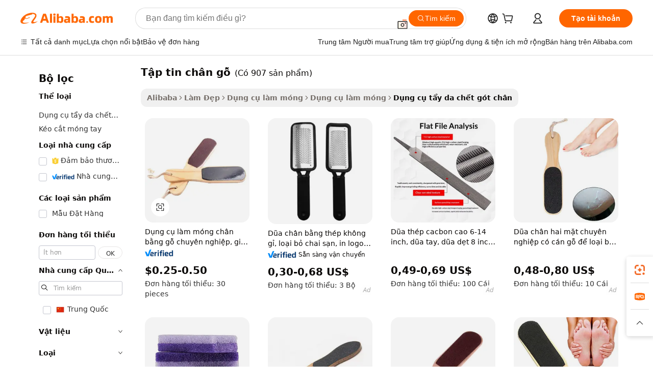

--- FILE ---
content_type: text/html;charset=UTF-8
request_url: https://vietnamese.alibaba.com/g/wooden-foot-file.html
body_size: 173831
content:

<!-- screen_content -->

    <!-- tangram:5410 begin-->
    <!-- tangram:529998 begin-->
    
<!DOCTYPE html>
<html lang="vi" dir="ltr">
  <head>
        <script>
      window.__BB = {
        scene: window.__bb_scene || 'traffic-free-goods'
      };
      window.__BB.BB_CWV_IGNORE = {
          lcp_element: ['#icbu-buyer-pc-top-banner'],
          lcp_url: [],
        };
      window._timing = {}
      window._timing.first_start = Date.now();
      window.needLoginInspiration = Boolean(false);
      // 变量用于标记页面首次可见时间
      let firstVisibleTime = null;
      if (typeof document.hidden !== 'undefined') {
        // 页面首次加载时直接统计
        if (!document.hidden) {
          firstVisibleTime = Date.now();
          window.__BB_timex = 1
        } else {
          // 页面不可见时监听 visibilitychange 事件
          document.addEventListener('visibilitychange', () => {
            if (!document.hidden) {
              firstVisibleTime = Date.now();
              window.__BB_timex = firstVisibleTime - window.performance.timing.navigationStart
              window.__BB.firstVisibleTime = window.__BB_timex
              console.log("Page became visible after "+ window.__BB_timex + " ms");
            }
          }, { once: true });  // 确保只触发一次
        }
      } else {
        console.warn('Page Visibility API is not supported in this browser.');
      }
    </script>
        <meta name="data-spm" content="a2700">
        <meta name="aplus-xplug" content="NONE">
        <meta name="aplus-icbu-disable-umid" content="1">
        <meta name="google-translate-customization" content="9de59014edaf3b99-22e1cf3b5ca21786-g00bb439a5e9e5f8f-f">
    <meta name="yandex-verification" content="25a76ba8e4443bb3" />
    <meta name="msvalidate.01" content="E3FBF0E89B724C30844BF17C59608E8F" />
    <meta name="viewport" content="width=device-width, initial-scale=1.0, maximum-scale=5.0, user-scalable=yes">
        <link rel="preconnect" href="https://s.alicdn.com/" crossorigin>
    <link rel="dns-prefetch" href="https://s.alicdn.com">
                        <link rel="preload" href="https://s.alicdn.com/@g/alilog/??aplus_plugin_icbufront/index.js,mlog/aplus_v2.js" as="script">
        <link rel="preload" href="https://s.alicdn.com/@img/imgextra/i2/O1CN0153JdbU26g4bILVOyC_!!6000000007690-2-tps-418-58.png" as="image">
        <script>
            window.__APLUS_ABRATE__ = {
        perf_group: 'base64cached',
        scene: "traffic-free-goods",
      };
    </script>
    <meta name="aplus-mmstat-timeout" content="15000">
        <meta content="text/html; charset=utf-8" http-equiv="Content-Type">
          <title>Mua tập tin chân gỗ Để được Điều trị Không Đau - Alibaba.com</title>
      <meta name="keywords" content="foot file,glass foot file,electronic foot file">
      <meta name="description" content="Sử dụng tập tin chân gỗ hàng đầu tại Alibaba.com để loại bỏ lớp da cứng rắn không cần thiết. tập tin chân gỗ này có nhiều loại khác nhau, mỗi loại đều hoạt động hiệu quả.">
            <meta name="pagetiming-rate" content="9">
      <meta name="pagetiming-resource-rate" content="4">
                    <link rel="canonical" href="https://vietnamese.alibaba.com/g/wooden-foot-file.html">
                              <link rel="alternate" hreflang="fr" href="https://french.alibaba.com/g/wooden-foot-file.html">
                  <link rel="alternate" hreflang="de" href="https://german.alibaba.com/g/wooden-foot-file.html">
                  <link rel="alternate" hreflang="pt" href="https://portuguese.alibaba.com/g/wooden-foot-file.html">
                  <link rel="alternate" hreflang="it" href="https://italian.alibaba.com/g/wooden-foot-file.html">
                  <link rel="alternate" hreflang="es" href="https://spanish.alibaba.com/g/wooden-foot-file.html">
                  <link rel="alternate" hreflang="ru" href="https://russian.alibaba.com/g/wooden-foot-file.html">
                  <link rel="alternate" hreflang="ko" href="https://korean.alibaba.com/g/wooden-foot-file.html">
                  <link rel="alternate" hreflang="ar" href="https://arabic.alibaba.com/g/wooden-foot-file.html">
                  <link rel="alternate" hreflang="ja" href="https://japanese.alibaba.com/g/wooden-foot-file.html">
                  <link rel="alternate" hreflang="tr" href="https://turkish.alibaba.com/g/wooden-foot-file.html">
                  <link rel="alternate" hreflang="th" href="https://thai.alibaba.com/g/wooden-foot-file.html">
                  <link rel="alternate" hreflang="vi" href="https://vietnamese.alibaba.com/g/wooden-foot-file.html">
                  <link rel="alternate" hreflang="nl" href="https://dutch.alibaba.com/g/wooden-foot-file.html">
                  <link rel="alternate" hreflang="he" href="https://hebrew.alibaba.com/g/wooden-foot-file.html">
                  <link rel="alternate" hreflang="id" href="https://indonesian.alibaba.com/g/wooden-foot-file.html">
                  <link rel="alternate" hreflang="hi" href="https://hindi.alibaba.com/g/wooden-foot-file.html">
                  <link rel="alternate" hreflang="en" href="https://www.alibaba.com/showroom/wooden-foot-file.html">
                  <link rel="alternate" hreflang="zh" href="https://chinese.alibaba.com/g/wooden-foot-file.html">
                  <link rel="alternate" hreflang="x-default" href="https://www.alibaba.com/showroom/wooden-foot-file.html">
                                        <script>
      // Aplus 配置自动打点
      var queue = window.goldlog_queue || (window.goldlog_queue = []);
      var tags = ["button", "a", "div", "span", "i", "svg", "input", "li", "tr"];
      queue.push(
        {
          action: 'goldlog.appendMetaInfo',
          arguments: [
            'aplus-auto-exp',
            [
              {
                logkey: '/sc.ug_msite.new_product_exp',
                cssSelector: '[data-spm-exp]',
                props: ["data-spm-exp"],
              },
              {
                logkey: '/sc.ug_pc.seolist_product_exp',
                cssSelector: '.traffic-card-gallery',
                props: ["data-spm-exp"],
              }
            ]
          ]
        }
      )
      queue.push({
        action: 'goldlog.setMetaInfo',
        arguments: ['aplus-auto-clk', JSON.stringify(tags.map(tag =>({
          "logkey": "/sc.ug_msite.new_product_clk",
          tag,
          "filter": "data-spm-clk",
          "props": ["data-spm-clk"]
        })))],
      });
    </script>
  </head>
  <div id="icbu-header"><div id="the-new-header" data-version="4.4.0" data-tnh-auto-exp="tnh-expose" data-scenes="search-products" style="position: relative;background-color: #fff;border-bottom: 1px solid #ddd;box-sizing: border-box; font-family:Inter,SF Pro Text,Roboto,Helvetica Neue,Helvetica,Tahoma,Arial,PingFang SC,Microsoft YaHei;"><div style="display: flex;align-items:center;height: 72px;min-width: 1200px;max-width: 1580px;margin: 0 auto;padding: 0 40px;box-sizing: border-box;"><img style="height: 29px; width: 209px;" src="https://s.alicdn.com/@img/imgextra/i2/O1CN0153JdbU26g4bILVOyC_!!6000000007690-2-tps-418-58.png" alt="" /></div><div style="min-width: 1200px;max-width: 1580px;margin: 0 auto;overflow: hidden;font-size: 14px;display: flex;justify-content: space-between;padding: 0 40px;box-sizing: border-box;"><div style="display: flex; align-items: center; justify-content: space-between"><div style="position: relative; height: 36px; padding: 0 28px 0 20px">All categories</div><div style="position: relative; height: 36px; padding-right: 28px">Featured selections</div><div style="position: relative; height: 36px">Trade Assurance</div></div><div style="display: flex; align-items: center; justify-content: space-between"><div style="position: relative; height: 36px; padding-right: 28px">Buyer Central</div><div style="position: relative; height: 36px; padding-right: 28px">Help Center</div><div style="position: relative; height: 36px; padding-right: 28px">Get the app</div><div style="position: relative; height: 36px">Become a supplier</div></div></div></div></div></div>
  <body data-spm="7724857" style="min-height: calc(100vh + 1px)"><script 
id="beacon-aplus"   
src="//s.alicdn.com/@g/alilog/??aplus_plugin_icbufront/index.js,mlog/aplus_v2.js"
exparams="aplus=async&userid=&aplus&ali_beacon_id=&ali_apache_id=&ali_apache_track=&ali_apache_tracktmp=&eagleeye_traceid=2101f48217692818071495981e0bd1&ip=52%2e15%2e158%2e254&dmtrack_c={ali%5fresin%5ftrace%3dse%5frst%3dnull%7csp%5fviewtype%3dY%7cset%3d3%7cser%3d1007%7cpageId%3d6c90c21edbb844d1b2030121a8783f3f%7cm%5fpageid%3dnull%7cpvmi%3d8b71688c42cf4751991577a6d8819b37%7csek%5fsepd%3dt%25E1%25BA%25ADp%2btin%2bch%25C3%25A2n%2bg%25E1%25BB%2597%7csek%3dwooden%2bfoot%2bfile%7cse%5fpn%3d1%7cp4pid%3dccd89bf9%2d3480%2d44da%2db867%2d5e9fb56dade3%7csclkid%3dnull%7cforecast%5fpost%5fcate%3dnull%7cseo%5fnew%5fuser%5fflag%3dfalse%7ccategoryId%3d200798005%7cseo%5fsearch%5fmodel%5fupgrade%5fv2%3d2025070801%7cseo%5fmodule%5fcard%5f20240624%3d202406242%7clong%5ftext%5fgoogle%5ftranslate%5fv2%3d2407142%7cseo%5fcontent%5ftd%5fbottom%5ftext%5fupdate%5fkey%3d2025070801%7cseo%5fsearch%5fmodel%5fupgrade%5fv3%3d2025072201%7cseo%5fsearch%5fmodel%5fmulti%5fupgrade%5fv3%3d2025081101%7cdamo%5falt%5freplace%3dnull%7cwap%5fcross%3d2007659%7cwap%5fcs%5faction%3d2005494%7cAPP%5fVisitor%5fActive%3d26705%7cseo%5fshowroom%5fgoods%5fmix%3d2005244%7cseo%5fdefault%5fcached%5flong%5ftext%5ffrom%5fnew%5fkeyword%5fstep%3d2024122502%7cshowroom%5fgeneral%5ftemplate%3d2005292%7cwap%5fcs%5ftext%3dnull%7cstructured%5fdata%3d2025052702%7cseo%5fmulti%5fstyle%5ftext%5fupdate%3d2511182%7cpc%5fnew%5fheader%3dnull%7cseo%5fmeta%5fcate%5ftemplate%5fv1%3d2025042401%7cseo%5fmeta%5ftd%5fsearch%5fkeyword%5fstep%5fv1%3d2025040999%7cseo%5fshowroom%5fbiz%5fbabablog%3d2809001%7cshowroom%5fft%5flong%5ftext%5fbaks%3d80802%7cAPP%5fGrowing%5fBuyer%5fHigh%5fIntent%5fActive%3d25488%7cshowroom%5fpc%5fv2019%3d2104%7cAPP%5fProspecting%5fBuyer%3d26712%7ccache%5fcontrol%3d2481986%7cAPP%5fChurned%5fCore%5fBuyer%3d25461%7cseo%5fdefault%5fcached%5flong%5ftext%5fstep%3d24110802%7camp%5flighthouse%5fscore%5fimage%3d19657%7cseo%5fft%5ftranslate%5fgemini%3d25012003%7cwap%5fnode%5fssr%3d2015725%7cdataphant%5fopen%3d27030%7clongtext%5fmulti%5fstyle%5fexpand%5frussian%3d2510142%7cseo%5flongtext%5fgoogle%5fdata%5fsection%3d25021702%7cindustry%5fpopular%5ffloor%3dnull%7cwap%5fad%5fgoods%5fproduct%5finterval%3dnull%7cseo%5fgoods%5fbootom%5fwholesale%5flink%3dnull%7cseo%5fkeyword%5faatest%3d14%7cseo%5fmiddle%5fwholesale%5flink%3dnull%7cft%5flong%5ftext%5fenpand%5fstep2%3d121602%7cseo%5fft%5flongtext%5fexpand%5fstep3%3d25012102%7cseo%5fwap%5fheadercard%3d2006288%7cAPP%5fChurned%5fInactive%5fVisitor%3d25496%7cAPP%5fGrowing%5fBuyer%5fHigh%5fIntent%5fInactive%3d25484%7cseo%5fmeta%5ftd%5fmulti%5fkey%3d2025061801%7ctop%5frecommend%5f20250120%3d202501201%7clongtext%5fmulti%5fstyle%5fexpand%5ffrench%5fcopy%3d25091802%7clongtext%5fmulti%5fstyle%5fexpand%5ffrench%5fcopy%5fcopy%3d25092502%7clong%5ftext%5fpaa%3d220831%7cseo%5ffloor%5fexp%3dnull%7cseo%5fshowroom%5falgo%5flink%3d17764%7cseo%5fmeta%5ftd%5faib%5fgeneral%5fkey%3d2025091901%7ccountry%5findustry%3d202311033%7cpc%5ffree%5fswitchtosearch%3d2020529%7cshowroom%5fft%5flong%5ftext%5fenpand%5fstep1%3d101102%7cseo%5fshowroom%5fnorel%3dnull%7cplp%5fstyle%5f25%5fpc%3d202505222%7cseo%5fggs%5flayer%3d10010%7cquery%5fmutil%5flang%5ftranslate%3d2025060300%7cseo%5fsearch%5fmulti%5fsearch%5ftype%5fv2%3d2026012200%7cAPP%5fChurned%5fBuyer%3d25468%7cstream%5frender%5fperf%5fopt%3d2309181%7cwap%5fgoods%3d2007383%7cseo%5fshowroom%5fsimilar%5f20240614%3d202406142%7cchinese%5fopen%3d6307%7cquery%5fgpt%5ftranslate%3d20240820%7cad%5fproduct%5finterval%3dnull%7camp%5fto%5fpwa%3d2007359%7cplp%5faib%5fmulti%5fai%5fmeta%3d20250401%7cwap%5fsupplier%5fcontent%3dnull%7cpc%5ffree%5frefactoring%3d20220315%7csso%5foem%5ffloor%3d30031%7cAPP%5fGrowing%5fBuyer%5fInactive%3d25476%7cseo%5fpc%5fnew%5fview%5f20240807%3d202408072%7cseo%5fbottom%5ftext%5fentity%5fkey%5fcopy%3d2025062400%7cstream%5frender%3d433763%7cseo%5fmodule%5fcard%5f20240424%3d202404241%7cseo%5ftitle%5freplace%5f20191226%3d5841%7clongtext%5fmulti%5fstyle%5fexpand%3d25090802%7cgoogleweblight%3d6516%7clighthouse%5fbase64%3d2005760%7cAPP%5fProspecting%5fBuyer%5fActive%3d26714%7cad%5fgoods%5fproduct%5finterval%3dnull%7cseo%5fbottom%5fdeep%5fextend%5fkw%5fkey%3d2025071101%7clongtext%5fmulti%5fstyle%5fexpand%5fturkish%3d25102802%7cilink%5fuv%3d20240911%7cwap%5flist%5fwakeup%3d2005832%7ctpp%5fcrosslink%5fpc%3d20205311%7cseo%5ftop%5fbooth%3d18501%7cAPP%5fGrowing%5fBuyer%5fLess%5fActive%3d25472%7cseo%5fsearch%5fmodel%5fupgrade%5frank%3d2025092401%7cgoodslayer%3d7977%7cft%5flong%5ftext%5ftranslate%5fexpand%5fstep1%3d24110802%7cseo%5fheaderstyle%5ftraffic%5fkey%5fv1%3d2025072100%7ccrosslink%5fswitch%3d2008141%7cp4p%5foutline%3d20240328%7cseo%5fmeta%5ftd%5faib%5fv2%5fkey%3d2025091801%7crts%5fmulti%3d2008404%7cseo%5fad%5foptimization%5fkey%5fv2%3d2025072301%7cAPP%5fVisitor%5fLess%5fActive%3d26698%7cseo%5fsearch%5franker%5fid%3d2025112400%7cplp%5fstyle%5f25%3d202505192%7ccdn%5fvm%3d2007368%7cwap%5fad%5fproduct%5finterval%3dnull%7cseo%5fsearch%5fmodel%5fmulti%5fupgrade%5frank%3d2025092401%7cpc%5fcard%5fshare%3d2025081201%7cAPP%5fGrowing%5fBuyer%5fHigh%5fIntent%5fLess%5fActive%3d25480%7cgoods%5ftitle%5fsubstitute%3d9617%7cwap%5fscreen%5fexp%3d2025081400%7creact%5fheader%5ftest%3d202502182%7cpc%5fcs%5fcolor%3dnull%7cshowroom%5fft%5flong%5ftext%5ftest%3d72502%7cone%5ftap%5flogin%5fABTest%3d202308153%7cseo%5fhyh%5fshow%5ftags%3d9867%7cplp%5fstructured%5fdata%3d2508182%7cguide%5fdelete%3d2008526%7cseo%5findustry%5ftemplate%3dnull%7cseo%5fmeta%5ftd%5fmulti%5fes%5fkey%3d2025073101%7cseo%5fshowroom%5fdata%5fmix%3d19888%7csso%5ftop%5franking%5ffloor%3d20031%7cseo%5ftd%5fdeep%5fupgrade%5fkey%5fv3%3d2025081101%7cwap%5fue%5fone%3d2025111401%7cshowroom%5fto%5frts%5flink%3d2008480%7ccountrysearch%5ftest%3dnull%7cchannel%5famp%5fto%5fpwa%3d2008435%7cseo%5fmulti%5fstyles%5flong%5ftext%3d2503172%7cseo%5fmeta%5ftext%5fmutli%5fcate%5ftemplate%5fv1%3d2025080801%7cseo%5fdefault%5fcached%5fmutil%5flong%5ftext%5fstep%3d24110436%7cseo%5faction%5fpoint%5ftype%3d22823%7cseo%5faib%5ftd%5flaunch%5f20240828%5fcopy%3d202408282%7cseo%5fshowroom%5fwholesale%5flink%3dnull%7cseo%5fperf%5fimprove%3d2023999%7cseo%5fwap%5flist%5fbounce%5f01%3d2063%7cseo%5fwap%5flist%5fbounce%5f02%3d2128%7cAPP%5fGrowing%5fBuyer%5fActive%3d25492%7cvideolayer%3dnull%7cvideo%5fplay%3dnull%7cAPP%5fChurned%5fMember%5fInactive%3d25501%7cseo%5fgoogle%5fnew%5fstruct%3d438326%7cicbu%5falgo%5fp4p%5fseo%5fad%3d2025072301%7ctpp%5ftrace%3dseoKeyword%2dseoKeyword%5fv3%2dbase%2dORIGINAL}&pageid=340f9efe2101e6ea1769281807&hn=ensearchweb033001230234%2erg%2dus%2deast%2eus44&asid=AQAAAAAPGXVp8sHZEwAAAAD1JQ7gqs4DlA==&treq=&tres=" async>
</script>
            <style>body{background-color:white;}.no-scrollbar.il-sticky.il-top-0.il-max-h-\[100vh\].il-w-\[200px\].il-flex-shrink-0.il-flex-grow-0.il-overflow-y-scroll{background-color:#FFF;padding-left:12px}</style>
                    <!-- tangram:530006 begin-->
<!--  -->
 <style>
   @keyframes il-spin {
     to {
       transform: rotate(360deg);
     }
   }
   @keyframes il-pulse {
     50% {
       opacity: 0.5;
     }
   }
   .traffic-card-gallery {display: flex;position: relative;flex-direction: column;justify-content: flex-start;border-radius: 0.5rem;background-color: #fff;padding: 0.5rem 0.5rem 1rem;overflow: hidden;font-size: 0.75rem;line-height: 1rem;}
   .traffic-card-list {display: flex;position: relative;flex-direction: row;justify-content: flex-start;border-bottom-width: 1px;background-color: #fff;padding: 1rem;height: 292px;overflow: hidden;font-size: 0.75rem;line-height: 1rem;}
   .product-price {
     b {
       font-size: 22px;
     }
   }
   .skel-loading {
       animation: il-pulse 2s cubic-bezier(0.4, 0, 0.6, 1) infinite;background-color: hsl(60, 4.8%, 95.9%);
   }
 </style>
<div id="first-cached-card">
  <div style="box-sizing:border-box;display: flex;position: absolute;left: 0;right: 0;margin: 0 auto;z-index: 1;min-width: 1200px;max-width: 1580px;padding: 0.75rem 3.25rem 0;pointer-events: none;">
    <!--页面左侧区域-->
    <div style="width: 200px;padding-top: 1rem;padding-left:12px; background-color: #fff;border-radius: 0.25rem">
      <div class="skel-loading" style="height: 1.5rem;width: 50%;border-radius: 0.25rem;"></div>
      <div style="margin-top: 1rem;margin-bottom: 1rem;">
        <div class="skel-loading" style="height: 1rem;width: calc(100% * 5 / 6);"></div>
        <div
          class="skel-loading"
          style="margin-top: 1rem;height: 1rem;width: calc(100% * 8 / 12);"
        ></div>
        <div class="skel-loading" style="margin-top: 1rem;height: 1rem;width: 75%;"></div>
        <div
          class="skel-loading"
          style="margin-top: 1rem;height: 1rem;width: calc(100% * 7 / 12);"
        ></div>
      </div>
      <div class="skel-loading" style="height: 1.5rem;width: 50%;border-radius: 0.25rem;"></div>
      <div style="margin-top: 1rem;margin-bottom: 1rem;">
        <div class="skel-loading" style="height: 1rem;width: calc(100% * 5 / 6);"></div>
        <div
          class="skel-loading"
          style="margin-top: 1rem;height: 1rem;width: calc(100% * 8 / 12);"
        ></div>
        <div class="skel-loading" style="margin-top: 1rem;height: 1rem;width: 75%;"></div>
        <div
          class="skel-loading"
          style="margin-top: 1rem;height: 1rem;width: calc(100% * 7 / 12);"
        ></div>
      </div>
      <div class="skel-loading" style="height: 1.5rem;width: 50%;border-radius: 0.25rem;"></div>
      <div style="margin-top: 1rem;margin-bottom: 1rem;">
        <div class="skel-loading" style="height: 1rem;width: calc(100% * 5 / 6);"></div>
        <div
          class="skel-loading"
          style="margin-top: 1rem;height: 1rem;width: calc(100% * 8 / 12);"
        ></div>
        <div class="skel-loading" style="margin-top: 1rem;height: 1rem;width: 75%;"></div>
        <div
          class="skel-loading"
          style="margin-top: 1rem;height: 1rem;width: calc(100% * 7 / 12);"
        ></div>
      </div>
      <div class="skel-loading" style="height: 1.5rem;width: 50%;border-radius: 0.25rem;"></div>
      <div style="margin-top: 1rem;margin-bottom: 1rem;">
        <div class="skel-loading" style="height: 1rem;width: calc(100% * 5 / 6);"></div>
        <div
          class="skel-loading"
          style="margin-top: 1rem;height: 1rem;width: calc(100% * 8 / 12);"
        ></div>
        <div class="skel-loading" style="margin-top: 1rem;height: 1rem;width: 75%;"></div>
        <div
          class="skel-loading"
          style="margin-top: 1rem;height: 1rem;width: calc(100% * 7 / 12);"
        ></div>
      </div>
      <div class="skel-loading" style="height: 1.5rem;width: 50%;border-radius: 0.25rem;"></div>
      <div style="margin-top: 1rem;margin-bottom: 1rem;">
        <div class="skel-loading" style="height: 1rem;width: calc(100% * 5 / 6);"></div>
        <div
          class="skel-loading"
          style="margin-top: 1rem;height: 1rem;width: calc(100% * 8 / 12);"
        ></div>
        <div class="skel-loading" style="margin-top: 1rem;height: 1rem;width: 75%;"></div>
        <div
          class="skel-loading"
          style="margin-top: 1rem;height: 1rem;width: calc(100% * 7 / 12);"
        ></div>
      </div>
      <div class="skel-loading" style="height: 1.5rem;width: 50%;border-radius: 0.25rem;"></div>
      <div style="margin-top: 1rem;margin-bottom: 1rem;">
        <div class="skel-loading" style="height: 1rem;width: calc(100% * 5 / 6);"></div>
        <div
          class="skel-loading"
          style="margin-top: 1rem;height: 1rem;width: calc(100% * 8 / 12);"
        ></div>
        <div class="skel-loading" style="margin-top: 1rem;height: 1rem;width: 75%;"></div>
        <div
          class="skel-loading"
          style="margin-top: 1rem;height: 1rem;width: calc(100% * 7 / 12);"
        ></div>
      </div>
    </div>
    <!--页面主体区域-->
    <div style="flex: 1 1 0%; overflow: hidden;padding: 0.5rem 0.5rem 0.5rem 1.5rem">
      <div style="height: 1.25rem;margin-bottom: 1rem;"></div>
      <!-- keywords -->
      <div style="margin-bottom: 1rem;height: 1.75rem;font-weight: 700;font-size: 1.25rem;line-height: 1.75rem;"></div>
      <!-- longtext -->
            <div style="width: calc(25% - 0.9rem);pointer-events: auto">
        <div class="traffic-card-gallery">
          <!-- ProductImage -->
          <a href="//www.alibaba.com/product-detail/Professional-Wooden-Nail-Pedicure-Tools-Sandpaper_62229017139.html?from=SEO" target="_blank" style="position: relative;margin-bottom: 0.5rem;aspect-ratio: 1;overflow: hidden;border-radius: 0.5rem;">
            <div style="display: flex; overflow: hidden">
              <div style="position: relative;margin: 0;width: 100%;min-width: 0;flex-shrink: 0;flex-grow: 0;flex-basis: 100%;padding: 0;">
                <img style="position: relative; aspect-ratio: 1; width: 100%" src="[data-uri]" loading="eager" />
                <div style="position: absolute;left: 0;bottom: 0;right: 0;top: 0;background-color: #000;opacity: 0.05;"></div>
              </div>
            </div>
          </a>
          <div style="display: flex;flex: 1 1 0%;flex-direction: column;justify-content: space-between;">
            <div>
              <a class="skel-loading" style="margin-top: 0.5rem;display:inline-block;width:100%;height:1rem;" href="//www.alibaba.com/product-detail/Professional-Wooden-Nail-Pedicure-Tools-Sandpaper_62229017139.html" target="_blank"></a>
              <a class="skel-loading" style="margin-top: 0.125rem;display:inline-block;width:100%;height:1rem;" href="//www.alibaba.com/product-detail/Professional-Wooden-Nail-Pedicure-Tools-Sandpaper_62229017139.html" target="_blank"></a>
              <div class="skel-loading" style="margin-top: 0.25rem;height:1.625rem;width:75%"></div>
              <div class="skel-loading" style="margin-top: 0.5rem;height: 1rem;width:50%"></div>
              <div class="skel-loading" style="margin-top:0.25rem;height:1rem;width:25%"></div>
            </div>
          </div>

        </div>
      </div>

    </div>
  </div>
</div>
<!-- tangram:530006 end-->
            <style>.component-left-filter-callback{display:flex;position:relative;margin-top:10px;height:1200px}.component-left-filter-callback img{width:200px}.component-left-filter-callback i{position:absolute;top:5%;left:50%}.related-search-wrapper{padding:.5rem;--tw-bg-opacity: 1;background-color:#fff;background-color:rgba(255,255,255,var(--tw-bg-opacity, 1));border-width:1px;border-color:var(--input)}.related-search-wrapper .related-search-box{margin:12px 16px}.related-search-wrapper .related-search-box .related-search-title{display:inline;float:start;color:#666;word-wrap:break-word;margin-right:12px;width:13%}.related-search-wrapper .related-search-box .related-search-content{display:flex;flex-wrap:wrap}.related-search-wrapper .related-search-box .related-search-content .related-search-link{margin-right:12px;width:23%;overflow:hidden;color:#666;text-overflow:ellipsis;white-space:nowrap}.product-title img{margin-right:.5rem;display:inline-block;height:1rem;vertical-align:sub}.product-price b{font-size:22px}.similar-icon{position:absolute;bottom:12px;z-index:2;right:12px}.rfq-card{display:inline-block;position:relative;box-sizing:border-box;margin-bottom:36px}.rfq-card .rfq-card-content{display:flex;position:relative;flex-direction:column;align-items:flex-start;background-size:cover;background-color:#fff;padding:12px;width:100%;height:100%}.rfq-card .rfq-card-content .rfq-card-icon{margin-top:50px}.rfq-card .rfq-card-content .rfq-card-icon img{width:45px}.rfq-card .rfq-card-content .rfq-card-top-title{margin-top:14px;color:#222;font-weight:400;font-size:16px}.rfq-card .rfq-card-content .rfq-card-title{margin-top:24px;color:#333;font-weight:800;font-size:20px}.rfq-card .rfq-card-content .rfq-card-input-box{margin-top:24px;width:100%}.rfq-card .rfq-card-content .rfq-card-input-box textarea{box-sizing:border-box;border:1px solid #ddd;border-radius:4px;background-color:#fff;padding:9px 12px;width:100%;height:88px;resize:none;color:#666;font-weight:400;font-size:13px;font-family:inherit}.rfq-card .rfq-card-content .rfq-card-button{margin-top:24px;border:1px solid #666;border-radius:16px;background-color:#fff;width:67%;color:#000;font-weight:700;font-size:14px;line-height:30px;text-align:center}[data-modulename^=ProductList-] div{contain-intrinsic-size:auto 500px}.traffic-card-gallery:hover{--tw-shadow: 0px 2px 6px 2px rgba(0,0,0,.12157);--tw-shadow-colored: 0px 2px 6px 2px var(--tw-shadow-color);box-shadow:0 0 #0000,0 0 #0000,0 2px 6px 2px #0000001f;box-shadow:var(--tw-ring-offset-shadow, 0 0 rgba(0,0,0,0)),var(--tw-ring-shadow, 0 0 rgba(0,0,0,0)),var(--tw-shadow);z-index:10}.traffic-card-gallery{position:relative;display:flex;flex-direction:column;justify-content:flex-start;overflow:hidden;border-radius:.75rem;--tw-bg-opacity: 1;background-color:#fff;background-color:rgba(255,255,255,var(--tw-bg-opacity, 1));padding:.5rem;font-size:.75rem;line-height:1rem}.traffic-card-list{position:relative;display:flex;height:292px;flex-direction:row;justify-content:flex-start;overflow:hidden;border-bottom-width:1px;--tw-bg-opacity: 1;background-color:#fff;background-color:rgba(255,255,255,var(--tw-bg-opacity, 1));padding:1rem;font-size:.75rem;line-height:1rem}.traffic-card-g-industry:hover{--tw-shadow: 0 0 10px rgba(0,0,0,.1);--tw-shadow-colored: 0 0 10px var(--tw-shadow-color);box-shadow:0 0 #0000,0 0 #0000,0 0 10px #0000001a;box-shadow:var(--tw-ring-offset-shadow, 0 0 rgba(0,0,0,0)),var(--tw-ring-shadow, 0 0 rgba(0,0,0,0)),var(--tw-shadow)}.traffic-card-g-industry{position:relative;border-radius:var(--radius);--tw-bg-opacity: 1;background-color:#fff;background-color:rgba(255,255,255,var(--tw-bg-opacity, 1));padding:1.25rem .75rem .75rem;font-size:.875rem;line-height:1.25rem}.module-filter-section-wrapper{max-height:none!important;overflow-x:hidden}*,:before,:after{--tw-border-spacing-x: 0;--tw-border-spacing-y: 0;--tw-translate-x: 0;--tw-translate-y: 0;--tw-rotate: 0;--tw-skew-x: 0;--tw-skew-y: 0;--tw-scale-x: 1;--tw-scale-y: 1;--tw-pan-x: ;--tw-pan-y: ;--tw-pinch-zoom: ;--tw-scroll-snap-strictness: proximity;--tw-gradient-from-position: ;--tw-gradient-via-position: ;--tw-gradient-to-position: ;--tw-ordinal: ;--tw-slashed-zero: ;--tw-numeric-figure: ;--tw-numeric-spacing: ;--tw-numeric-fraction: ;--tw-ring-inset: ;--tw-ring-offset-width: 0px;--tw-ring-offset-color: #fff;--tw-ring-color: rgba(59, 130, 246, .5);--tw-ring-offset-shadow: 0 0 rgba(0,0,0,0);--tw-ring-shadow: 0 0 rgba(0,0,0,0);--tw-shadow: 0 0 rgba(0,0,0,0);--tw-shadow-colored: 0 0 rgba(0,0,0,0);--tw-blur: ;--tw-brightness: ;--tw-contrast: ;--tw-grayscale: ;--tw-hue-rotate: ;--tw-invert: ;--tw-saturate: ;--tw-sepia: ;--tw-drop-shadow: ;--tw-backdrop-blur: ;--tw-backdrop-brightness: ;--tw-backdrop-contrast: ;--tw-backdrop-grayscale: ;--tw-backdrop-hue-rotate: ;--tw-backdrop-invert: ;--tw-backdrop-opacity: ;--tw-backdrop-saturate: ;--tw-backdrop-sepia: ;--tw-contain-size: ;--tw-contain-layout: ;--tw-contain-paint: ;--tw-contain-style: }::backdrop{--tw-border-spacing-x: 0;--tw-border-spacing-y: 0;--tw-translate-x: 0;--tw-translate-y: 0;--tw-rotate: 0;--tw-skew-x: 0;--tw-skew-y: 0;--tw-scale-x: 1;--tw-scale-y: 1;--tw-pan-x: ;--tw-pan-y: ;--tw-pinch-zoom: ;--tw-scroll-snap-strictness: proximity;--tw-gradient-from-position: ;--tw-gradient-via-position: ;--tw-gradient-to-position: ;--tw-ordinal: ;--tw-slashed-zero: ;--tw-numeric-figure: ;--tw-numeric-spacing: ;--tw-numeric-fraction: ;--tw-ring-inset: ;--tw-ring-offset-width: 0px;--tw-ring-offset-color: #fff;--tw-ring-color: rgba(59, 130, 246, .5);--tw-ring-offset-shadow: 0 0 rgba(0,0,0,0);--tw-ring-shadow: 0 0 rgba(0,0,0,0);--tw-shadow: 0 0 rgba(0,0,0,0);--tw-shadow-colored: 0 0 rgba(0,0,0,0);--tw-blur: ;--tw-brightness: ;--tw-contrast: ;--tw-grayscale: ;--tw-hue-rotate: ;--tw-invert: ;--tw-saturate: ;--tw-sepia: ;--tw-drop-shadow: ;--tw-backdrop-blur: ;--tw-backdrop-brightness: ;--tw-backdrop-contrast: ;--tw-backdrop-grayscale: ;--tw-backdrop-hue-rotate: ;--tw-backdrop-invert: ;--tw-backdrop-opacity: ;--tw-backdrop-saturate: ;--tw-backdrop-sepia: ;--tw-contain-size: ;--tw-contain-layout: ;--tw-contain-paint: ;--tw-contain-style: }*,:before,:after{box-sizing:border-box;border-width:0;border-style:solid;border-color:#e5e7eb}:before,:after{--tw-content: ""}html,:host{line-height:1.5;-webkit-text-size-adjust:100%;-moz-tab-size:4;-o-tab-size:4;tab-size:4;font-family:ui-sans-serif,system-ui,-apple-system,Segoe UI,Roboto,Ubuntu,Cantarell,Noto Sans,sans-serif,"Apple Color Emoji","Segoe UI Emoji",Segoe UI Symbol,"Noto Color Emoji";font-feature-settings:normal;font-variation-settings:normal;-webkit-tap-highlight-color:transparent}body{margin:0;line-height:inherit}hr{height:0;color:inherit;border-top-width:1px}abbr:where([title]){text-decoration:underline;-webkit-text-decoration:underline dotted;text-decoration:underline dotted}h1,h2,h3,h4,h5,h6{font-size:inherit;font-weight:inherit}a{color:inherit;text-decoration:inherit}b,strong{font-weight:bolder}code,kbd,samp,pre{font-family:ui-monospace,SFMono-Regular,Menlo,Monaco,Consolas,Liberation Mono,Courier New,monospace;font-feature-settings:normal;font-variation-settings:normal;font-size:1em}small{font-size:80%}sub,sup{font-size:75%;line-height:0;position:relative;vertical-align:baseline}sub{bottom:-.25em}sup{top:-.5em}table{text-indent:0;border-color:inherit;border-collapse:collapse}button,input,optgroup,select,textarea{font-family:inherit;font-feature-settings:inherit;font-variation-settings:inherit;font-size:100%;font-weight:inherit;line-height:inherit;letter-spacing:inherit;color:inherit;margin:0;padding:0}button,select{text-transform:none}button,input:where([type=button]),input:where([type=reset]),input:where([type=submit]){-webkit-appearance:button;background-color:transparent;background-image:none}:-moz-focusring{outline:auto}:-moz-ui-invalid{box-shadow:none}progress{vertical-align:baseline}::-webkit-inner-spin-button,::-webkit-outer-spin-button{height:auto}[type=search]{-webkit-appearance:textfield;outline-offset:-2px}::-webkit-search-decoration{-webkit-appearance:none}::-webkit-file-upload-button{-webkit-appearance:button;font:inherit}summary{display:list-item}blockquote,dl,dd,h1,h2,h3,h4,h5,h6,hr,figure,p,pre{margin:0}fieldset{margin:0;padding:0}legend{padding:0}ol,ul,menu{list-style:none;margin:0;padding:0}dialog{padding:0}textarea{resize:vertical}input::-moz-placeholder,textarea::-moz-placeholder{opacity:1;color:#9ca3af}input::placeholder,textarea::placeholder{opacity:1;color:#9ca3af}button,[role=button]{cursor:pointer}:disabled{cursor:default}img,svg,video,canvas,audio,iframe,embed,object{display:block;vertical-align:middle}img,video{max-width:100%;height:auto}[hidden]:where(:not([hidden=until-found])){display:none}:root{--background: hsl(0, 0%, 100%);--foreground: hsl(20, 14.3%, 4.1%);--card: hsl(0, 0%, 100%);--card-foreground: hsl(20, 14.3%, 4.1%);--popover: hsl(0, 0%, 100%);--popover-foreground: hsl(20, 14.3%, 4.1%);--primary: hsl(24, 100%, 50%);--primary-foreground: hsl(60, 9.1%, 97.8%);--secondary: hsl(60, 4.8%, 95.9%);--secondary-foreground: #333;--muted: hsl(60, 4.8%, 95.9%);--muted-foreground: hsl(25, 5.3%, 44.7%);--accent: hsl(60, 4.8%, 95.9%);--accent-foreground: hsl(24, 9.8%, 10%);--destructive: hsl(0, 84.2%, 60.2%);--destructive-foreground: hsl(60, 9.1%, 97.8%);--border: hsl(20, 5.9%, 90%);--input: hsl(20, 5.9%, 90%);--ring: hsl(24.6, 95%, 53.1%);--radius: 1rem}.dark{--background: hsl(20, 14.3%, 4.1%);--foreground: hsl(60, 9.1%, 97.8%);--card: hsl(20, 14.3%, 4.1%);--card-foreground: hsl(60, 9.1%, 97.8%);--popover: hsl(20, 14.3%, 4.1%);--popover-foreground: hsl(60, 9.1%, 97.8%);--primary: hsl(20.5, 90.2%, 48.2%);--primary-foreground: hsl(60, 9.1%, 97.8%);--secondary: hsl(12, 6.5%, 15.1%);--secondary-foreground: hsl(60, 9.1%, 97.8%);--muted: hsl(12, 6.5%, 15.1%);--muted-foreground: hsl(24, 5.4%, 63.9%);--accent: hsl(12, 6.5%, 15.1%);--accent-foreground: hsl(60, 9.1%, 97.8%);--destructive: hsl(0, 72.2%, 50.6%);--destructive-foreground: hsl(60, 9.1%, 97.8%);--border: hsl(12, 6.5%, 15.1%);--input: hsl(12, 6.5%, 15.1%);--ring: hsl(20.5, 90.2%, 48.2%)}*{border-color:#e7e5e4;border-color:var(--border)}body{background-color:#fff;background-color:var(--background);color:#0c0a09;color:var(--foreground)}.il-sr-only{position:absolute;width:1px;height:1px;padding:0;margin:-1px;overflow:hidden;clip:rect(0,0,0,0);white-space:nowrap;border-width:0}.il-invisible{visibility:hidden}.il-fixed{position:fixed}.il-absolute{position:absolute}.il-relative{position:relative}.il-sticky{position:sticky}.il-inset-0{inset:0}.il--bottom-12{bottom:-3rem}.il--top-12{top:-3rem}.il-bottom-0{bottom:0}.il-bottom-2{bottom:.5rem}.il-bottom-3{bottom:.75rem}.il-bottom-4{bottom:1rem}.il-end-0{right:0}.il-end-2{right:.5rem}.il-end-3{right:.75rem}.il-end-4{right:1rem}.il-left-0{left:0}.il-left-3{left:.75rem}.il-right-0{right:0}.il-right-2{right:.5rem}.il-right-3{right:.75rem}.il-start-0{left:0}.il-start-1\/2{left:50%}.il-start-2{left:.5rem}.il-start-3{left:.75rem}.il-start-\[50\%\]{left:50%}.il-top-0{top:0}.il-top-1\/2{top:50%}.il-top-16{top:4rem}.il-top-4{top:1rem}.il-top-\[50\%\]{top:50%}.il-z-10{z-index:10}.il-z-50{z-index:50}.il-z-\[9999\]{z-index:9999}.il-col-span-4{grid-column:span 4 / span 4}.il-m-0{margin:0}.il-m-3{margin:.75rem}.il-m-auto{margin:auto}.il-mx-auto{margin-left:auto;margin-right:auto}.il-my-3{margin-top:.75rem;margin-bottom:.75rem}.il-my-5{margin-top:1.25rem;margin-bottom:1.25rem}.il-my-auto{margin-top:auto;margin-bottom:auto}.\!il-mb-4{margin-bottom:1rem!important}.il--mt-4{margin-top:-1rem}.il-mb-0{margin-bottom:0}.il-mb-1{margin-bottom:.25rem}.il-mb-2{margin-bottom:.5rem}.il-mb-3{margin-bottom:.75rem}.il-mb-4{margin-bottom:1rem}.il-mb-5{margin-bottom:1.25rem}.il-mb-6{margin-bottom:1.5rem}.il-mb-8{margin-bottom:2rem}.il-mb-\[-0\.75rem\]{margin-bottom:-.75rem}.il-mb-\[0\.125rem\]{margin-bottom:.125rem}.il-me-1{margin-right:.25rem}.il-me-2{margin-right:.5rem}.il-me-3{margin-right:.75rem}.il-me-auto{margin-right:auto}.il-mr-1{margin-right:.25rem}.il-mr-2{margin-right:.5rem}.il-ms-1{margin-left:.25rem}.il-ms-4{margin-left:1rem}.il-ms-5{margin-left:1.25rem}.il-ms-8{margin-left:2rem}.il-ms-\[\.375rem\]{margin-left:.375rem}.il-ms-auto{margin-left:auto}.il-mt-0{margin-top:0}.il-mt-0\.5{margin-top:.125rem}.il-mt-1{margin-top:.25rem}.il-mt-2{margin-top:.5rem}.il-mt-3{margin-top:.75rem}.il-mt-4{margin-top:1rem}.il-mt-6{margin-top:1.5rem}.il-line-clamp-1{overflow:hidden;display:-webkit-box;-webkit-box-orient:vertical;-webkit-line-clamp:1}.il-line-clamp-2{overflow:hidden;display:-webkit-box;-webkit-box-orient:vertical;-webkit-line-clamp:2}.il-line-clamp-6{overflow:hidden;display:-webkit-box;-webkit-box-orient:vertical;-webkit-line-clamp:6}.il-inline-block{display:inline-block}.il-inline{display:inline}.il-flex{display:flex}.il-inline-flex{display:inline-flex}.il-grid{display:grid}.il-aspect-square{aspect-ratio:1 / 1}.il-size-5{width:1.25rem;height:1.25rem}.il-h-1{height:.25rem}.il-h-10{height:2.5rem}.il-h-11{height:2.75rem}.il-h-20{height:5rem}.il-h-24{height:6rem}.il-h-3\.5{height:.875rem}.il-h-4{height:1rem}.il-h-40{height:10rem}.il-h-6{height:1.5rem}.il-h-8{height:2rem}.il-h-9{height:2.25rem}.il-h-\[150px\]{height:150px}.il-h-\[152px\]{height:152px}.il-h-\[18\.25rem\]{height:18.25rem}.il-h-\[292px\]{height:292px}.il-h-\[600px\]{height:600px}.il-h-auto{height:auto}.il-h-fit{height:-moz-fit-content;height:fit-content}.il-h-full{height:100%}.il-h-screen{height:100vh}.il-max-h-\[100vh\]{max-height:100vh}.il-w-1\/2{width:50%}.il-w-10{width:2.5rem}.il-w-10\/12{width:83.333333%}.il-w-4{width:1rem}.il-w-6{width:1.5rem}.il-w-64{width:16rem}.il-w-7\/12{width:58.333333%}.il-w-72{width:18rem}.il-w-8{width:2rem}.il-w-8\/12{width:66.666667%}.il-w-9{width:2.25rem}.il-w-9\/12{width:75%}.il-w-\[200px\]{width:200px}.il-w-\[84px\]{width:84px}.il-w-fit{width:-moz-fit-content;width:fit-content}.il-w-full{width:100%}.il-w-screen{width:100vw}.il-min-w-0{min-width:0px}.il-min-w-3{min-width:.75rem}.il-min-w-\[1200px\]{min-width:1200px}.il-max-w-\[1000px\]{max-width:1000px}.il-max-w-\[1580px\]{max-width:1580px}.il-max-w-full{max-width:100%}.il-max-w-lg{max-width:32rem}.il-flex-1{flex:1 1 0%}.il-flex-shrink-0,.il-shrink-0{flex-shrink:0}.il-flex-grow-0,.il-grow-0{flex-grow:0}.il-basis-24{flex-basis:6rem}.il-basis-full{flex-basis:100%}.il-origin-\[--radix-tooltip-content-transform-origin\]{transform-origin:var(--radix-tooltip-content-transform-origin)}.il--translate-x-1\/2{--tw-translate-x: -50%;transform:translate(-50%,var(--tw-translate-y)) rotate(var(--tw-rotate)) skew(var(--tw-skew-x)) skewY(var(--tw-skew-y)) scaleX(var(--tw-scale-x)) scaleY(var(--tw-scale-y));transform:translate(var(--tw-translate-x),var(--tw-translate-y)) rotate(var(--tw-rotate)) skew(var(--tw-skew-x)) skewY(var(--tw-skew-y)) scaleX(var(--tw-scale-x)) scaleY(var(--tw-scale-y))}.il--translate-y-1\/2{--tw-translate-y: -50%;transform:translate(var(--tw-translate-x),-50%) rotate(var(--tw-rotate)) skew(var(--tw-skew-x)) skewY(var(--tw-skew-y)) scaleX(var(--tw-scale-x)) scaleY(var(--tw-scale-y));transform:translate(var(--tw-translate-x),var(--tw-translate-y)) rotate(var(--tw-rotate)) skew(var(--tw-skew-x)) skewY(var(--tw-skew-y)) scaleX(var(--tw-scale-x)) scaleY(var(--tw-scale-y))}.il-translate-x-\[-50\%\]{--tw-translate-x: -50%;transform:translate(-50%,var(--tw-translate-y)) rotate(var(--tw-rotate)) skew(var(--tw-skew-x)) skewY(var(--tw-skew-y)) scaleX(var(--tw-scale-x)) scaleY(var(--tw-scale-y));transform:translate(var(--tw-translate-x),var(--tw-translate-y)) rotate(var(--tw-rotate)) skew(var(--tw-skew-x)) skewY(var(--tw-skew-y)) scaleX(var(--tw-scale-x)) scaleY(var(--tw-scale-y))}.il-translate-y-\[-50\%\]{--tw-translate-y: -50%;transform:translate(var(--tw-translate-x),-50%) rotate(var(--tw-rotate)) skew(var(--tw-skew-x)) skewY(var(--tw-skew-y)) scaleX(var(--tw-scale-x)) scaleY(var(--tw-scale-y));transform:translate(var(--tw-translate-x),var(--tw-translate-y)) rotate(var(--tw-rotate)) skew(var(--tw-skew-x)) skewY(var(--tw-skew-y)) scaleX(var(--tw-scale-x)) scaleY(var(--tw-scale-y))}.il-rotate-90{--tw-rotate: 90deg;transform:translate(var(--tw-translate-x),var(--tw-translate-y)) rotate(90deg) skew(var(--tw-skew-x)) skewY(var(--tw-skew-y)) scaleX(var(--tw-scale-x)) scaleY(var(--tw-scale-y));transform:translate(var(--tw-translate-x),var(--tw-translate-y)) rotate(var(--tw-rotate)) skew(var(--tw-skew-x)) skewY(var(--tw-skew-y)) scaleX(var(--tw-scale-x)) scaleY(var(--tw-scale-y))}@keyframes il-pulse{50%{opacity:.5}}.il-animate-pulse{animation:il-pulse 2s cubic-bezier(.4,0,.6,1) infinite}@keyframes il-spin{to{transform:rotate(360deg)}}.il-animate-spin{animation:il-spin 1s linear infinite}.il-cursor-pointer{cursor:pointer}.il-list-disc{list-style-type:disc}.il-grid-cols-2{grid-template-columns:repeat(2,minmax(0,1fr))}.il-grid-cols-4{grid-template-columns:repeat(4,minmax(0,1fr))}.il-flex-row{flex-direction:row}.il-flex-col{flex-direction:column}.il-flex-col-reverse{flex-direction:column-reverse}.il-flex-wrap{flex-wrap:wrap}.il-flex-nowrap{flex-wrap:nowrap}.il-items-start{align-items:flex-start}.il-items-center{align-items:center}.il-items-baseline{align-items:baseline}.il-justify-start{justify-content:flex-start}.il-justify-end{justify-content:flex-end}.il-justify-center{justify-content:center}.il-justify-between{justify-content:space-between}.il-gap-1{gap:.25rem}.il-gap-1\.5{gap:.375rem}.il-gap-10{gap:2.5rem}.il-gap-2{gap:.5rem}.il-gap-3{gap:.75rem}.il-gap-4{gap:1rem}.il-gap-8{gap:2rem}.il-gap-\[\.0938rem\]{gap:.0938rem}.il-gap-\[\.375rem\]{gap:.375rem}.il-gap-\[0\.125rem\]{gap:.125rem}.\!il-gap-x-5{-moz-column-gap:1.25rem!important;column-gap:1.25rem!important}.\!il-gap-y-5{row-gap:1.25rem!important}.il-space-y-1\.5>:not([hidden])~:not([hidden]){--tw-space-y-reverse: 0;margin-top:calc(.375rem * (1 - var(--tw-space-y-reverse)));margin-top:.375rem;margin-top:calc(.375rem * calc(1 - var(--tw-space-y-reverse)));margin-bottom:0rem;margin-bottom:calc(.375rem * var(--tw-space-y-reverse))}.il-space-y-4>:not([hidden])~:not([hidden]){--tw-space-y-reverse: 0;margin-top:calc(1rem * (1 - var(--tw-space-y-reverse)));margin-top:1rem;margin-top:calc(1rem * calc(1 - var(--tw-space-y-reverse)));margin-bottom:0rem;margin-bottom:calc(1rem * var(--tw-space-y-reverse))}.il-overflow-hidden{overflow:hidden}.il-overflow-y-auto{overflow-y:auto}.il-overflow-y-scroll{overflow-y:scroll}.il-truncate{overflow:hidden;text-overflow:ellipsis;white-space:nowrap}.il-text-ellipsis{text-overflow:ellipsis}.il-whitespace-normal{white-space:normal}.il-whitespace-nowrap{white-space:nowrap}.il-break-normal{word-wrap:normal;word-break:normal}.il-break-words{word-wrap:break-word}.il-break-all{word-break:break-all}.il-rounded{border-radius:.25rem}.il-rounded-2xl{border-radius:1rem}.il-rounded-\[0\.5rem\]{border-radius:.5rem}.il-rounded-\[1\.25rem\]{border-radius:1.25rem}.il-rounded-full{border-radius:9999px}.il-rounded-lg{border-radius:1rem;border-radius:var(--radius)}.il-rounded-md{border-radius:calc(1rem - 2px);border-radius:calc(var(--radius) - 2px)}.il-rounded-sm{border-radius:calc(1rem - 4px);border-radius:calc(var(--radius) - 4px)}.il-rounded-xl{border-radius:.75rem}.il-border,.il-border-\[1px\]{border-width:1px}.il-border-b,.il-border-b-\[1px\]{border-bottom-width:1px}.il-border-solid{border-style:solid}.il-border-none{border-style:none}.il-border-\[\#222\]{--tw-border-opacity: 1;border-color:#222;border-color:rgba(34,34,34,var(--tw-border-opacity, 1))}.il-border-\[\#DDD\]{--tw-border-opacity: 1;border-color:#ddd;border-color:rgba(221,221,221,var(--tw-border-opacity, 1))}.il-border-foreground{border-color:#0c0a09;border-color:var(--foreground)}.il-border-input{border-color:#e7e5e4;border-color:var(--input)}.il-bg-\[\#F8F8F8\]{--tw-bg-opacity: 1;background-color:#f8f8f8;background-color:rgba(248,248,248,var(--tw-bg-opacity, 1))}.il-bg-\[\#d9d9d963\]{background-color:#d9d9d963}.il-bg-accent{background-color:#f5f5f4;background-color:var(--accent)}.il-bg-background{background-color:#fff;background-color:var(--background)}.il-bg-black{--tw-bg-opacity: 1;background-color:#000;background-color:rgba(0,0,0,var(--tw-bg-opacity, 1))}.il-bg-black\/80{background-color:#000c}.il-bg-destructive{background-color:#ef4444;background-color:var(--destructive)}.il-bg-gray-300{--tw-bg-opacity: 1;background-color:#d1d5db;background-color:rgba(209,213,219,var(--tw-bg-opacity, 1))}.il-bg-muted{background-color:#f5f5f4;background-color:var(--muted)}.il-bg-orange-500{--tw-bg-opacity: 1;background-color:#f97316;background-color:rgba(249,115,22,var(--tw-bg-opacity, 1))}.il-bg-popover{background-color:#fff;background-color:var(--popover)}.il-bg-primary{background-color:#f60;background-color:var(--primary)}.il-bg-secondary{background-color:#f5f5f4;background-color:var(--secondary)}.il-bg-transparent{background-color:transparent}.il-bg-white{--tw-bg-opacity: 1;background-color:#fff;background-color:rgba(255,255,255,var(--tw-bg-opacity, 1))}.il-bg-opacity-80{--tw-bg-opacity: .8}.il-bg-cover{background-size:cover}.il-bg-no-repeat{background-repeat:no-repeat}.il-fill-black{fill:#000}.il-object-cover{-o-object-fit:cover;object-fit:cover}.il-p-0{padding:0}.il-p-1{padding:.25rem}.il-p-2{padding:.5rem}.il-p-3{padding:.75rem}.il-p-4{padding:1rem}.il-p-5{padding:1.25rem}.il-p-6{padding:1.5rem}.il-px-2{padding-left:.5rem;padding-right:.5rem}.il-px-3{padding-left:.75rem;padding-right:.75rem}.il-py-0\.5{padding-top:.125rem;padding-bottom:.125rem}.il-py-1\.5{padding-top:.375rem;padding-bottom:.375rem}.il-py-10{padding-top:2.5rem;padding-bottom:2.5rem}.il-py-2{padding-top:.5rem;padding-bottom:.5rem}.il-py-3{padding-top:.75rem;padding-bottom:.75rem}.il-pb-0{padding-bottom:0}.il-pb-3{padding-bottom:.75rem}.il-pb-4{padding-bottom:1rem}.il-pb-8{padding-bottom:2rem}.il-pe-0{padding-right:0}.il-pe-2{padding-right:.5rem}.il-pe-3{padding-right:.75rem}.il-pe-4{padding-right:1rem}.il-pe-6{padding-right:1.5rem}.il-pe-8{padding-right:2rem}.il-pe-\[12px\]{padding-right:12px}.il-pe-\[3\.25rem\]{padding-right:3.25rem}.il-pl-4{padding-left:1rem}.il-ps-0{padding-left:0}.il-ps-2{padding-left:.5rem}.il-ps-3{padding-left:.75rem}.il-ps-4{padding-left:1rem}.il-ps-6{padding-left:1.5rem}.il-ps-8{padding-left:2rem}.il-ps-\[12px\]{padding-left:12px}.il-ps-\[3\.25rem\]{padding-left:3.25rem}.il-pt-10{padding-top:2.5rem}.il-pt-4{padding-top:1rem}.il-pt-5{padding-top:1.25rem}.il-pt-6{padding-top:1.5rem}.il-pt-7{padding-top:1.75rem}.il-text-center{text-align:center}.il-text-start{text-align:left}.il-text-2xl{font-size:1.5rem;line-height:2rem}.il-text-base{font-size:1rem;line-height:1.5rem}.il-text-lg{font-size:1.125rem;line-height:1.75rem}.il-text-sm{font-size:.875rem;line-height:1.25rem}.il-text-xl{font-size:1.25rem;line-height:1.75rem}.il-text-xs{font-size:.75rem;line-height:1rem}.il-font-\[600\]{font-weight:600}.il-font-bold{font-weight:700}.il-font-medium{font-weight:500}.il-font-normal{font-weight:400}.il-font-semibold{font-weight:600}.il-leading-3{line-height:.75rem}.il-leading-4{line-height:1rem}.il-leading-\[1\.43\]{line-height:1.43}.il-leading-\[18px\]{line-height:18px}.il-leading-\[26px\]{line-height:26px}.il-leading-none{line-height:1}.il-tracking-tight{letter-spacing:-.025em}.il-text-\[\#00820D\]{--tw-text-opacity: 1;color:#00820d;color:rgba(0,130,13,var(--tw-text-opacity, 1))}.il-text-\[\#222\]{--tw-text-opacity: 1;color:#222;color:rgba(34,34,34,var(--tw-text-opacity, 1))}.il-text-\[\#444\]{--tw-text-opacity: 1;color:#444;color:rgba(68,68,68,var(--tw-text-opacity, 1))}.il-text-\[\#4B1D1F\]{--tw-text-opacity: 1;color:#4b1d1f;color:rgba(75,29,31,var(--tw-text-opacity, 1))}.il-text-\[\#767676\]{--tw-text-opacity: 1;color:#767676;color:rgba(118,118,118,var(--tw-text-opacity, 1))}.il-text-\[\#D04A0A\]{--tw-text-opacity: 1;color:#d04a0a;color:rgba(208,74,10,var(--tw-text-opacity, 1))}.il-text-\[\#F7421E\]{--tw-text-opacity: 1;color:#f7421e;color:rgba(247,66,30,var(--tw-text-opacity, 1))}.il-text-\[\#FF6600\]{--tw-text-opacity: 1;color:#f60;color:rgba(255,102,0,var(--tw-text-opacity, 1))}.il-text-\[\#f7421e\]{--tw-text-opacity: 1;color:#f7421e;color:rgba(247,66,30,var(--tw-text-opacity, 1))}.il-text-destructive-foreground{color:#fafaf9;color:var(--destructive-foreground)}.il-text-foreground{color:#0c0a09;color:var(--foreground)}.il-text-muted-foreground{color:#78716c;color:var(--muted-foreground)}.il-text-popover-foreground{color:#0c0a09;color:var(--popover-foreground)}.il-text-primary{color:#f60;color:var(--primary)}.il-text-primary-foreground{color:#fafaf9;color:var(--primary-foreground)}.il-text-secondary-foreground{color:#333;color:var(--secondary-foreground)}.il-text-white{--tw-text-opacity: 1;color:#fff;color:rgba(255,255,255,var(--tw-text-opacity, 1))}.il-underline{text-decoration-line:underline}.il-line-through{text-decoration-line:line-through}.il-underline-offset-4{text-underline-offset:4px}.il-opacity-5{opacity:.05}.il-opacity-70{opacity:.7}.il-shadow-\[0_2px_6px_2px_rgba\(0\,0\,0\,0\.12\)\]{--tw-shadow: 0 2px 6px 2px rgba(0,0,0,.12);--tw-shadow-colored: 0 2px 6px 2px var(--tw-shadow-color);box-shadow:0 0 #0000,0 0 #0000,0 2px 6px 2px #0000001f;box-shadow:var(--tw-ring-offset-shadow, 0 0 rgba(0,0,0,0)),var(--tw-ring-shadow, 0 0 rgba(0,0,0,0)),var(--tw-shadow)}.il-shadow-cards{--tw-shadow: 0 0 10px rgba(0,0,0,.1);--tw-shadow-colored: 0 0 10px var(--tw-shadow-color);box-shadow:0 0 #0000,0 0 #0000,0 0 10px #0000001a;box-shadow:var(--tw-ring-offset-shadow, 0 0 rgba(0,0,0,0)),var(--tw-ring-shadow, 0 0 rgba(0,0,0,0)),var(--tw-shadow)}.il-shadow-lg{--tw-shadow: 0 10px 15px -3px rgba(0, 0, 0, .1), 0 4px 6px -4px rgba(0, 0, 0, .1);--tw-shadow-colored: 0 10px 15px -3px var(--tw-shadow-color), 0 4px 6px -4px var(--tw-shadow-color);box-shadow:0 0 #0000,0 0 #0000,0 10px 15px -3px #0000001a,0 4px 6px -4px #0000001a;box-shadow:var(--tw-ring-offset-shadow, 0 0 rgba(0,0,0,0)),var(--tw-ring-shadow, 0 0 rgba(0,0,0,0)),var(--tw-shadow)}.il-shadow-md{--tw-shadow: 0 4px 6px -1px rgba(0, 0, 0, .1), 0 2px 4px -2px rgba(0, 0, 0, .1);--tw-shadow-colored: 0 4px 6px -1px var(--tw-shadow-color), 0 2px 4px -2px var(--tw-shadow-color);box-shadow:0 0 #0000,0 0 #0000,0 4px 6px -1px #0000001a,0 2px 4px -2px #0000001a;box-shadow:var(--tw-ring-offset-shadow, 0 0 rgba(0,0,0,0)),var(--tw-ring-shadow, 0 0 rgba(0,0,0,0)),var(--tw-shadow)}.il-outline-none{outline:2px solid transparent;outline-offset:2px}.il-outline-1{outline-width:1px}.il-ring-offset-background{--tw-ring-offset-color: var(--background)}.il-transition-colors{transition-property:color,background-color,border-color,text-decoration-color,fill,stroke;transition-timing-function:cubic-bezier(.4,0,.2,1);transition-duration:.15s}.il-transition-opacity{transition-property:opacity;transition-timing-function:cubic-bezier(.4,0,.2,1);transition-duration:.15s}.il-transition-transform{transition-property:transform;transition-timing-function:cubic-bezier(.4,0,.2,1);transition-duration:.15s}.il-duration-200{transition-duration:.2s}.il-duration-300{transition-duration:.3s}.il-ease-in-out{transition-timing-function:cubic-bezier(.4,0,.2,1)}@keyframes enter{0%{opacity:1;opacity:var(--tw-enter-opacity, 1);transform:translateZ(0) scaleZ(1) rotate(0);transform:translate3d(var(--tw-enter-translate-x, 0),var(--tw-enter-translate-y, 0),0) scale3d(var(--tw-enter-scale, 1),var(--tw-enter-scale, 1),var(--tw-enter-scale, 1)) rotate(var(--tw-enter-rotate, 0))}}@keyframes exit{to{opacity:1;opacity:var(--tw-exit-opacity, 1);transform:translateZ(0) scaleZ(1) rotate(0);transform:translate3d(var(--tw-exit-translate-x, 0),var(--tw-exit-translate-y, 0),0) scale3d(var(--tw-exit-scale, 1),var(--tw-exit-scale, 1),var(--tw-exit-scale, 1)) rotate(var(--tw-exit-rotate, 0))}}.il-animate-in{animation-name:enter;animation-duration:.15s;--tw-enter-opacity: initial;--tw-enter-scale: initial;--tw-enter-rotate: initial;--tw-enter-translate-x: initial;--tw-enter-translate-y: initial}.il-fade-in-0{--tw-enter-opacity: 0}.il-zoom-in-95{--tw-enter-scale: .95}.il-duration-200{animation-duration:.2s}.il-duration-300{animation-duration:.3s}.il-ease-in-out{animation-timing-function:cubic-bezier(.4,0,.2,1)}.no-scrollbar::-webkit-scrollbar{display:none}.no-scrollbar{-ms-overflow-style:none;scrollbar-width:none}.longtext-style-inmodel h2{margin-bottom:.5rem;margin-top:1rem;font-size:1rem;line-height:1.5rem;font-weight:700}.first-of-type\:il-ms-4:first-of-type{margin-left:1rem}.hover\:il-bg-\[\#f4f4f4\]:hover{--tw-bg-opacity: 1;background-color:#f4f4f4;background-color:rgba(244,244,244,var(--tw-bg-opacity, 1))}.hover\:il-bg-accent:hover{background-color:#f5f5f4;background-color:var(--accent)}.hover\:il-text-accent-foreground:hover{color:#1c1917;color:var(--accent-foreground)}.hover\:il-text-foreground:hover{color:#0c0a09;color:var(--foreground)}.hover\:il-underline:hover{text-decoration-line:underline}.hover\:il-opacity-100:hover{opacity:1}.hover\:il-opacity-90:hover{opacity:.9}.focus\:il-outline-none:focus{outline:2px solid transparent;outline-offset:2px}.focus\:il-ring-2:focus{--tw-ring-offset-shadow: var(--tw-ring-inset) 0 0 0 var(--tw-ring-offset-width) var(--tw-ring-offset-color);--tw-ring-shadow: var(--tw-ring-inset) 0 0 0 calc(2px + var(--tw-ring-offset-width)) var(--tw-ring-color);box-shadow:var(--tw-ring-offset-shadow),var(--tw-ring-shadow),0 0 #0000;box-shadow:var(--tw-ring-offset-shadow),var(--tw-ring-shadow),var(--tw-shadow, 0 0 rgba(0,0,0,0))}.focus\:il-ring-ring:focus{--tw-ring-color: var(--ring)}.focus\:il-ring-offset-2:focus{--tw-ring-offset-width: 2px}.focus-visible\:il-outline-none:focus-visible{outline:2px solid transparent;outline-offset:2px}.focus-visible\:il-ring-2:focus-visible{--tw-ring-offset-shadow: var(--tw-ring-inset) 0 0 0 var(--tw-ring-offset-width) var(--tw-ring-offset-color);--tw-ring-shadow: var(--tw-ring-inset) 0 0 0 calc(2px + var(--tw-ring-offset-width)) var(--tw-ring-color);box-shadow:var(--tw-ring-offset-shadow),var(--tw-ring-shadow),0 0 #0000;box-shadow:var(--tw-ring-offset-shadow),var(--tw-ring-shadow),var(--tw-shadow, 0 0 rgba(0,0,0,0))}.focus-visible\:il-ring-ring:focus-visible{--tw-ring-color: var(--ring)}.focus-visible\:il-ring-offset-2:focus-visible{--tw-ring-offset-width: 2px}.active\:il-bg-primary:active{background-color:#f60;background-color:var(--primary)}.active\:il-bg-white:active{--tw-bg-opacity: 1;background-color:#fff;background-color:rgba(255,255,255,var(--tw-bg-opacity, 1))}.disabled\:il-pointer-events-none:disabled{pointer-events:none}.disabled\:il-opacity-10:disabled{opacity:.1}.il-group:hover .group-hover\:il-visible{visibility:visible}.il-group:hover .group-hover\:il-scale-110{--tw-scale-x: 1.1;--tw-scale-y: 1.1;transform:translate(var(--tw-translate-x),var(--tw-translate-y)) rotate(var(--tw-rotate)) skew(var(--tw-skew-x)) skewY(var(--tw-skew-y)) scaleX(1.1) scaleY(1.1);transform:translate(var(--tw-translate-x),var(--tw-translate-y)) rotate(var(--tw-rotate)) skew(var(--tw-skew-x)) skewY(var(--tw-skew-y)) scaleX(var(--tw-scale-x)) scaleY(var(--tw-scale-y))}.il-group:hover .group-hover\:il-underline{text-decoration-line:underline}.data-\[state\=open\]\:il-animate-in[data-state=open]{animation-name:enter;animation-duration:.15s;--tw-enter-opacity: initial;--tw-enter-scale: initial;--tw-enter-rotate: initial;--tw-enter-translate-x: initial;--tw-enter-translate-y: initial}.data-\[state\=closed\]\:il-animate-out[data-state=closed]{animation-name:exit;animation-duration:.15s;--tw-exit-opacity: initial;--tw-exit-scale: initial;--tw-exit-rotate: initial;--tw-exit-translate-x: initial;--tw-exit-translate-y: initial}.data-\[state\=closed\]\:il-fade-out-0[data-state=closed]{--tw-exit-opacity: 0}.data-\[state\=open\]\:il-fade-in-0[data-state=open]{--tw-enter-opacity: 0}.data-\[state\=closed\]\:il-zoom-out-95[data-state=closed]{--tw-exit-scale: .95}.data-\[state\=open\]\:il-zoom-in-95[data-state=open]{--tw-enter-scale: .95}.data-\[side\=bottom\]\:il-slide-in-from-top-2[data-side=bottom]{--tw-enter-translate-y: -.5rem}.data-\[side\=left\]\:il-slide-in-from-right-2[data-side=left]{--tw-enter-translate-x: .5rem}.data-\[side\=right\]\:il-slide-in-from-left-2[data-side=right]{--tw-enter-translate-x: -.5rem}.data-\[side\=top\]\:il-slide-in-from-bottom-2[data-side=top]{--tw-enter-translate-y: .5rem}@media (min-width: 640px){.sm\:il-flex-row{flex-direction:row}.sm\:il-justify-end{justify-content:flex-end}.sm\:il-gap-2\.5{gap:.625rem}.sm\:il-space-x-2>:not([hidden])~:not([hidden]){--tw-space-x-reverse: 0;margin-right:0rem;margin-right:calc(.5rem * var(--tw-space-x-reverse));margin-left:calc(.5rem * (1 - var(--tw-space-x-reverse)));margin-left:.5rem;margin-left:calc(.5rem * calc(1 - var(--tw-space-x-reverse)))}.sm\:il-rounded-lg{border-radius:1rem;border-radius:var(--radius)}.sm\:il-text-left{text-align:left}}.rtl\:il-translate-x-\[50\%\]:where([dir=rtl],[dir=rtl] *){--tw-translate-x: 50%;transform:translate(50%,var(--tw-translate-y)) rotate(var(--tw-rotate)) skew(var(--tw-skew-x)) skewY(var(--tw-skew-y)) scaleX(var(--tw-scale-x)) scaleY(var(--tw-scale-y));transform:translate(var(--tw-translate-x),var(--tw-translate-y)) rotate(var(--tw-rotate)) skew(var(--tw-skew-x)) skewY(var(--tw-skew-y)) scaleX(var(--tw-scale-x)) scaleY(var(--tw-scale-y))}.rtl\:il-scale-\[-1\]:where([dir=rtl],[dir=rtl] *){--tw-scale-x: -1;--tw-scale-y: -1;transform:translate(var(--tw-translate-x),var(--tw-translate-y)) rotate(var(--tw-rotate)) skew(var(--tw-skew-x)) skewY(var(--tw-skew-y)) scaleX(-1) scaleY(-1);transform:translate(var(--tw-translate-x),var(--tw-translate-y)) rotate(var(--tw-rotate)) skew(var(--tw-skew-x)) skewY(var(--tw-skew-y)) scaleX(var(--tw-scale-x)) scaleY(var(--tw-scale-y))}.rtl\:il-scale-x-\[-1\]:where([dir=rtl],[dir=rtl] *){--tw-scale-x: -1;transform:translate(var(--tw-translate-x),var(--tw-translate-y)) rotate(var(--tw-rotate)) skew(var(--tw-skew-x)) skewY(var(--tw-skew-y)) scaleX(-1) scaleY(var(--tw-scale-y));transform:translate(var(--tw-translate-x),var(--tw-translate-y)) rotate(var(--tw-rotate)) skew(var(--tw-skew-x)) skewY(var(--tw-skew-y)) scaleX(var(--tw-scale-x)) scaleY(var(--tw-scale-y))}.rtl\:il-flex-row-reverse:where([dir=rtl],[dir=rtl] *){flex-direction:row-reverse}.\[\&\>svg\]\:il-size-3\.5>svg{width:.875rem;height:.875rem}
</style>
            <style>.switch-to-popover-trigger{position:relative}.switch-to-popover-trigger .switch-to-popover-content{position:absolute;left:50%;z-index:9999;cursor:default}html[dir=rtl] .switch-to-popover-trigger .switch-to-popover-content{left:auto;right:50%}.switch-to-popover-trigger .switch-to-popover-content .down-arrow{width:0;height:0;border-left:11px solid transparent;border-right:11px solid transparent;border-bottom:12px solid #222;transform:translate(-50%);filter:drop-shadow(0 -2px 2px rgba(0,0,0,.05));z-index:1}html[dir=rtl] .switch-to-popover-trigger .switch-to-popover-content .down-arrow{transform:translate(50%)}.switch-to-popover-trigger .switch-to-popover-content .content-container{background-color:#222;border-radius:12px;padding:16px;color:#fff;transform:translate(-50%);width:320px;height:-moz-fit-content;height:fit-content;display:flex;justify-content:space-between;align-items:start}html[dir=rtl] .switch-to-popover-trigger .switch-to-popover-content .content-container{transform:translate(50%)}.switch-to-popover-trigger .switch-to-popover-content .content-container .content .title{font-size:14px;line-height:18px;font-weight:400}.switch-to-popover-trigger .switch-to-popover-content .content-container .actions{display:flex;justify-content:start;align-items:center;gap:12px;margin-top:12px}.switch-to-popover-trigger .switch-to-popover-content .content-container .actions .switch-button{background-color:#fff;color:#222;border-radius:999px;padding:4px 8px;font-weight:600;font-size:12px;line-height:16px;cursor:pointer}.switch-to-popover-trigger .switch-to-popover-content .content-container .actions .choose-another-button{color:#fff;padding:4px 8px;font-weight:600;font-size:12px;line-height:16px;cursor:pointer}.switch-to-popover-trigger .switch-to-popover-content .content-container .close-button{cursor:pointer}.tnh-message-content .tnh-messages-nodata .tnh-messages-nodata-info .img{width:100%;height:101px;margin-top:40px;margin-bottom:20px;background:url(https://s.alicdn.com/@img/imgextra/i4/O1CN01lnw1WK1bGeXDIoBnB_!!6000000003438-2-tps-399-303.png) no-repeat center center;background-size:133px 101px}#popup-root .functional-content .thirdpart-login .icon-facebook{background-image:url(https://s.alicdn.com/@img/imgextra/i1/O1CN01hUG9f21b67dGOuB2W_!!6000000003415-55-tps-40-40.svg)}#popup-root .functional-content .thirdpart-login .icon-google{background-image:url(https://s.alicdn.com/@img/imgextra/i1/O1CN01Qd3ZsM1C2aAxLHO2h_!!6000000000023-2-tps-120-120.png)}#popup-root .functional-content .thirdpart-login .icon-linkedin{background-image:url(https://s.alicdn.com/@img/imgextra/i1/O1CN01qVG1rv1lNCYkhep7t_!!6000000004806-55-tps-40-40.svg)}.tnh-logo{z-index:9999;display:flex;flex-shrink:0;width:185px;height:22px;background:url(https://s.alicdn.com/@img/imgextra/i2/O1CN0153JdbU26g4bILVOyC_!!6000000007690-2-tps-418-58.png) no-repeat 0 0;background-size:auto 22px;cursor:pointer}html[dir=rtl] .tnh-logo{background:url(https://s.alicdn.com/@img/imgextra/i2/O1CN0153JdbU26g4bILVOyC_!!6000000007690-2-tps-418-58.png) no-repeat 100% 0}.tnh-new-logo{width:185px;background:url(https://s.alicdn.com/@img/imgextra/i1/O1CN01e5zQ2S1cAWz26ivMo_!!6000000003560-2-tps-920-110.png) no-repeat 0 0;background-size:auto 22px;height:22px}html[dir=rtl] .tnh-new-logo{background:url(https://s.alicdn.com/@img/imgextra/i1/O1CN01e5zQ2S1cAWz26ivMo_!!6000000003560-2-tps-920-110.png) no-repeat 100% 0}.source-in-europe{display:flex;gap:32px;padding:0 10px}.source-in-europe .divider{flex-shrink:0;width:1px;background-color:#ddd}.source-in-europe .sie_info{flex-shrink:0;width:520px}.source-in-europe .sie_info .sie_info-logo{display:inline-block!important;height:28px}.source-in-europe .sie_info .sie_info-title{margin-top:24px;font-weight:700;font-size:20px;line-height:26px}.source-in-europe .sie_info .sie_info-description{margin-top:8px;font-size:14px;line-height:18px}.source-in-europe .sie_info .sie_info-sell-list{margin-top:24px;display:flex;flex-wrap:wrap;justify-content:space-between;gap:16px}.source-in-europe .sie_info .sie_info-sell-list-item{width:calc(50% - 8px);display:flex;align-items:center;padding:20px 16px;gap:12px;border-radius:12px;font-size:14px;line-height:18px;font-weight:600}.source-in-europe .sie_info .sie_info-sell-list-item img{width:28px;height:28px}.source-in-europe .sie_info .sie_info-btn{display:inline-block;min-width:240px;margin-top:24px;margin-bottom:30px;padding:13px 24px;background-color:#f60;opacity:.9;color:#fff!important;border-radius:99px;font-size:16px;font-weight:600;line-height:22px;-webkit-text-decoration:none;text-decoration:none;text-align:center;cursor:pointer;border:none}.source-in-europe .sie_info .sie_info-btn:hover{opacity:1}.source-in-europe .sie_cards{display:flex;flex-grow:1}.source-in-europe .sie_cards .sie_cards-product-list{display:flex;flex-grow:1;flex-wrap:wrap;justify-content:space-between;gap:32px 16px;max-height:376px;overflow:hidden}.source-in-europe .sie_cards .sie_cards-product-list.lt-14{justify-content:flex-start}.source-in-europe .sie_cards .sie_cards-product{width:110px;height:172px;display:flex;flex-direction:column;align-items:center;color:#222;box-sizing:border-box}.source-in-europe .sie_cards .sie_cards-product .img{display:flex;justify-content:center;align-items:center;position:relative;width:88px;height:88px;overflow:hidden;border-radius:88px}.source-in-europe .sie_cards .sie_cards-product .img img{width:88px;height:88px;-o-object-fit:cover;object-fit:cover}.source-in-europe .sie_cards .sie_cards-product .img:after{content:"";background-color:#0000001a;position:absolute;left:0;top:0;width:100%;height:100%}html[dir=rtl] .source-in-europe .sie_cards .sie_cards-product .img:after{left:auto;right:0}.source-in-europe .sie_cards .sie_cards-product .text{font-size:12px;line-height:16px;display:-webkit-box;overflow:hidden;text-overflow:ellipsis;-webkit-box-orient:vertical;-webkit-line-clamp:1}.source-in-europe .sie_cards .sie_cards-product .sie_cards-product-title{margin-top:12px;color:#222}.source-in-europe .sie_cards .sie_cards-product .sie_cards-product-sell,.source-in-europe .sie_cards .sie_cards-product .sie_cards-product-country-list{margin-top:4px;color:#767676}.source-in-europe .sie_cards .sie_cards-product .sie_cards-product-country-list{display:flex;gap:8px}.source-in-europe .sie_cards .sie_cards-product .sie_cards-product-country-list.one-country{gap:4px}.source-in-europe .sie_cards .sie_cards-product .sie_cards-product-country-list img{width:18px;height:13px}.source-in-europe.source-in-europe-europages .sie_info-btn{background-color:#7faf0d}.source-in-europe.source-in-europe-europages .sie_info-sell-list-item{background-color:#f2f7e7}.source-in-europe.source-in-europe-europages .sie_card{background:#7faf0d0d}.source-in-europe.source-in-europe-wlw .sie_info-btn{background-color:#0060df}.source-in-europe.source-in-europe-wlw .sie_info-sell-list-item{background-color:#f1f5fc}.source-in-europe.source-in-europe-wlw .sie_card{background:#0060df0d}.whatsapp-widget-content{display:flex;justify-content:space-between;gap:32px;align-items:center;width:100%;height:100%}.whatsapp-widget-content-left{display:flex;flex-direction:column;align-items:flex-start;gap:20px;flex:1 0 0;max-width:720px}.whatsapp-widget-content-left-image{width:138px;height:32px}.whatsapp-widget-content-left-content-title{color:#222;font-family:Inter;font-size:32px;font-style:normal;font-weight:700;line-height:42px;letter-spacing:0;margin-bottom:8px}.whatsapp-widget-content-left-content-info{color:#666;font-family:Inter;font-size:20px;font-style:normal;font-weight:400;line-height:26px;letter-spacing:0}.whatsapp-widget-content-left-button{display:flex;height:48px;padding:0 20px;justify-content:center;align-items:center;border-radius:24px;background:#d64000;overflow:hidden;color:#fff;text-align:center;text-overflow:ellipsis;font-family:Inter;font-size:16px;font-style:normal;font-weight:600;line-height:22px;line-height:var(--PC-Heading-S-line-height, 22px);letter-spacing:0;letter-spacing:var(--PC-Heading-S-tracking, 0)}.whatsapp-widget-content-right{display:flex;height:270px;flex-direction:row;align-items:center}.whatsapp-widget-content-right-QRCode{border-top-left-radius:20px;border-bottom-left-radius:20px;display:flex;height:270px;min-width:284px;padding:0 24px;flex-direction:column;justify-content:center;align-items:center;background:#ece8dd;gap:24px}html[dir=rtl] .whatsapp-widget-content-right-QRCode{border-radius:0 20px 20px 0}.whatsapp-widget-content-right-QRCode-container{width:144px;height:144px;padding:12px;border-radius:20px;background:#fff}.whatsapp-widget-content-right-QRCode-text{color:#767676;text-align:center;font-family:SF Pro Text;font-size:16px;font-style:normal;font-weight:400;line-height:19px;letter-spacing:0}.whatsapp-widget-content-right-image{border-top-right-radius:20px;border-bottom-right-radius:20px;width:270px;height:270px;aspect-ratio:1/1}html[dir=rtl] .whatsapp-widget-content-right-image{border-radius:20px 0 0 20px}.tnh-sub-tab{margin-left:28px;display:flex;flex-direction:row;gap:24px}html[dir=rtl] .tnh-sub-tab{margin-left:0;margin-right:28px}.tnh-sub-tab-item{display:flex;height:40px;max-width:160px;justify-content:center;align-items:center;color:#222;text-align:center;font-family:Inter;font-size:16px;font-style:normal;font-weight:500;line-height:normal;letter-spacing:-.48px}.tnh-sub-tab-item-active{font-weight:700;border-bottom:2px solid #222}.tnh-sub-title{padding-left:12px;margin-left:13px;position:relative;color:#222;-webkit-text-decoration:none;text-decoration:none;white-space:nowrap;font-weight:600;font-size:20px;line-height:22px}html[dir=rtl] .tnh-sub-title{padding-left:0;padding-right:12px;margin-left:0;margin-right:13px}.tnh-sub-title:active{-webkit-text-decoration:none;text-decoration:none}.tnh-sub-title:before{content:"";height:24px;width:1px;position:absolute;display:inline-block;background-color:#222;left:0;top:50%;transform:translateY(-50%)}html[dir=rtl] .tnh-sub-title:before{left:auto;right:0}.popup-content{margin:auto;background:#fff;width:50%;padding:5px;border:1px solid #d7d7d7}[role=tooltip].popup-content{width:200px;box-shadow:0 0 3px #00000029;border-radius:5px}.popup-overlay{background:#00000080}[data-popup=tooltip].popup-overlay{background:transparent}.popup-arrow{filter:drop-shadow(0 -3px 3px rgba(0,0,0,.16));color:#fff;stroke-width:2px;stroke:#d7d7d7;stroke-dasharray:30px;stroke-dashoffset:-54px;inset:0}.tnh-badge{position:relative}.tnh-badge i{position:absolute;top:-8px;left:50%;height:16px;padding:0 6px;border-radius:8px;background-color:#e52828;color:#fff;font-style:normal;font-size:12px;line-height:16px}html[dir=rtl] .tnh-badge i{left:auto;right:50%}.tnh-badge-nf i{position:relative;top:auto;left:auto;height:16px;padding:0 8px;border-radius:8px;background-color:#e52828;color:#fff;font-style:normal;font-size:12px;line-height:16px}html[dir=rtl] .tnh-badge-nf i{left:auto;right:auto}.tnh-button{display:block;flex-shrink:0;height:36px;padding:0 24px;outline:none;border-radius:9999px;background-color:#f60;color:#fff!important;text-align:center;font-weight:600;font-size:14px;line-height:36px;cursor:pointer}.tnh-button:active{-webkit-text-decoration:none;text-decoration:none;transform:scale(.9)}.tnh-button:hover{background-color:#d04a0a}@keyframes circle-360-ltr{0%{transform:rotate(0)}to{transform:rotate(360deg)}}@keyframes circle-360-rtl{0%{transform:rotate(0)}to{transform:rotate(-360deg)}}.circle-360{animation:circle-360-ltr infinite 1s linear;-webkit-animation:circle-360-ltr infinite 1s linear}html[dir=rtl] .circle-360{animation:circle-360-rtl infinite 1s linear;-webkit-animation:circle-360-rtl infinite 1s linear}.tnh-loading{display:flex;align-items:center;justify-content:center;width:100%}.tnh-loading .tnh-icon{color:#ddd;font-size:40px}#the-new-header.tnh-fixed{position:fixed;top:0;left:0;border-bottom:1px solid #ddd;background-color:#fff!important}html[dir=rtl] #the-new-header.tnh-fixed{left:auto;right:0}.tnh-overlay{position:fixed;top:0;left:0;width:100%;height:100vh}html[dir=rtl] .tnh-overlay{left:auto;right:0}.tnh-icon{display:inline-block;width:1em;height:1em;margin-right:6px;overflow:hidden;vertical-align:-.15em;fill:currentColor}html[dir=rtl] .tnh-icon{margin-right:0;margin-left:6px}.tnh-hide{display:none}.tnh-more{color:#222!important;-webkit-text-decoration:underline!important;text-decoration:underline!important}#the-new-header.tnh-dark{background-color:transparent;color:#fff}#the-new-header.tnh-dark a:link,#the-new-header.tnh-dark a:visited,#the-new-header.tnh-dark a:hover,#the-new-header.tnh-dark a:active,#the-new-header.tnh-dark .tnh-sign-in{color:#fff}#the-new-header.tnh-dark .functional-content a{color:#222}#the-new-header.tnh-dark .tnh-logo{background:url(https://s.alicdn.com/@logo/logo_en_dark_horizontal_default_full.png) no-repeat 0 0;background-size:auto 22px}#the-new-header.tnh-dark .tnh-new-logo{background:url(https://s.alicdn.com/@logo/logo_en_dark_horizontal_default_full.png) no-repeat 0 0;background-size:auto 22px}#the-new-header.tnh-dark .tnh-sub-title{color:#fff}#the-new-header.tnh-dark .tnh-sub-title:before{content:"";height:24px;width:1px;position:absolute;display:inline-block;background-color:#fff;left:0;top:50%;transform:translateY(-50%)}html[dir=rtl] #the-new-header.tnh-dark .tnh-sub-title:before{left:auto;right:0}#the-new-header.tnh-white,#the-new-header.tnh-white-overlay{background-color:#fff;color:#222}#the-new-header.tnh-white a:link,#the-new-header.tnh-white-overlay a:link,#the-new-header.tnh-white a:visited,#the-new-header.tnh-white-overlay a:visited,#the-new-header.tnh-white a:hover,#the-new-header.tnh-white-overlay a:hover,#the-new-header.tnh-white a:active,#the-new-header.tnh-white-overlay a:active,#the-new-header.tnh-white .tnh-sign-in,#the-new-header.tnh-white-overlay .tnh-sign-in{color:#222}#the-new-header.tnh-white .tnh-logo,#the-new-header.tnh-white-overlay .tnh-logo{background:url(https://s.alicdn.com/@logo/logo_en_light_horizontal_default_full.png) no-repeat 0 0;background-size:209px 29px}#the-new-header.tnh-white .tnh-new-logo,#the-new-header.tnh-white-overlay .tnh-new-logo{background:url(https://s.alicdn.com/@logo/logo_en_light_horizontal_default_full.png) no-repeat 0 0;background-size:auto 22px}#the-new-header.tnh-white .tnh-sub-title,#the-new-header.tnh-white-overlay .tnh-sub-title{color:#222}#the-new-header.tnh-white{border-bottom:1px solid #ddd;background-color:#fff!important}#the-new-header.tnh-no-border{border:none}#the-new-header.tnh-transparent{background-color:transparent!important;border-bottom:none!important}@keyframes color-change-to-fff{0%{background:transparent}to{background:#fff}}#the-new-header.tnh-white-overlay{animation:color-change-to-fff .1s cubic-bezier(.65,0,.35,1);-webkit-animation:color-change-to-fff .1s cubic-bezier(.65,0,.35,1)}.ta-content .ta-card{display:flex;align-items:center;justify-content:flex-start;width:49%;height:120px;margin-bottom:20px;padding:20px;border-radius:16px;background-color:#f7f7f7}.ta-content .ta-card .img{width:70px;height:70px;background-size:70px 70px}.ta-content .ta-card .text{display:flex;align-items:center;justify-content:space-between;width:calc(100% - 76px);margin-left:16px;font-size:20px;line-height:26px}html[dir=rtl] .ta-content .ta-card .text{margin-left:0;margin-right:16px}.ta-content .ta-card .text h3{max-width:200px;margin-right:8px;text-align:left;font-weight:600;font-size:14px}html[dir=rtl] .ta-content .ta-card .text h3{margin-right:0;margin-left:8px;text-align:right}.ta-content .ta-card .text .tnh-icon{flex-shrink:0;font-size:24px}.ta-content .ta-card .text .tnh-icon.rtl{transform:scaleX(-1)}.ta-content{display:flex;justify-content:space-between}.ta-content .info{width:50%;margin:40px 40px 40px 134px}html[dir=rtl] .ta-content .info{margin:40px 134px 40px 40px}.ta-content .info h3{display:block;margin:20px 0 28px;font-weight:600;font-size:32px;line-height:40px}.ta-content .info .img{width:212px;height:32px}.ta-content .info .tnh-button{display:block;width:180px;color:#fff}.ta-content .cards{display:flex;flex-shrink:0;flex-wrap:wrap;justify-content:space-between;width:716px}.help-center-content{display:flex;justify-content:center;gap:40px}.help-center-content .hc-item{display:flex;flex-direction:column;align-items:center;justify-content:center;width:280px;height:144px;border:1px solid #ddd;font-size:14px}.help-center-content .hc-item .tnh-icon{margin-bottom:14px;font-size:40px;line-height:40px}.help-center-content .help-center-links{min-width:250px;margin-left:40px;padding-left:40px;border-left:1px solid #ddd}html[dir=rtl] .help-center-content .help-center-links{margin-left:0;margin-right:40px;padding-left:0;padding-right:40px;border-left:none;border-right:1px solid #ddd}.help-center-content .help-center-links a{display:block;padding:12px 14px;outline:none;color:#222;-webkit-text-decoration:none;text-decoration:none;font-size:14px}.help-center-content .help-center-links a:hover{-webkit-text-decoration:underline!important;text-decoration:underline!important}.get-the-app-content-tnh{display:flex;justify-content:center;flex:0 0 auto}.get-the-app-content-tnh .info-tnh .title-tnh{font-weight:700;font-size:20px;margin-bottom:20px}.get-the-app-content-tnh .info-tnh .content-wrapper{display:flex;justify-content:center}.get-the-app-content-tnh .info-tnh .content-tnh{margin-right:40px;width:300px;font-size:16px}html[dir=rtl] .get-the-app-content-tnh .info-tnh .content-tnh{margin-right:0;margin-left:40px}.get-the-app-content-tnh .info-tnh a{-webkit-text-decoration:underline!important;text-decoration:underline!important}.get-the-app-content-tnh .download{display:flex}.get-the-app-content-tnh .download .store{display:flex;flex-direction:column;margin-right:40px}html[dir=rtl] .get-the-app-content-tnh .download .store{margin-right:0;margin-left:40px}.get-the-app-content-tnh .download .store a{margin-bottom:20px}.get-the-app-content-tnh .download .store a img{height:44px}.get-the-app-content-tnh .download .qr img{height:120px}.get-the-app-content-tnh-wrapper{display:flex;justify-content:center;align-items:start;height:100%}.get-the-app-content-tnh-divider{width:1px;height:100%;background-color:#ddd;margin:0 67px;flex:0 0 auto}.tnh-alibaba-lens-install-btn{background-color:#f60;height:48px;border-radius:65px;padding:0 24px;margin-left:71px;color:#fff;flex:0 0 auto;display:flex;align-items:center;border:none;cursor:pointer;font-size:16px;font-weight:600;line-height:22px}html[dir=rtl] .tnh-alibaba-lens-install-btn{margin-left:0;margin-right:71px}.tnh-alibaba-lens-install-btn img{width:24px;height:24px}.tnh-alibaba-lens-install-btn span{margin-left:8px}html[dir=rtl] .tnh-alibaba-lens-install-btn span{margin-left:0;margin-right:8px}.tnh-alibaba-lens-info{display:flex;margin-bottom:20px;font-size:16px}.tnh-alibaba-lens-info div{width:400px}.tnh-alibaba-lens-title{color:#222;font-family:Inter;font-size:20px;font-weight:700;line-height:26px;margin-bottom:20px}.tnh-alibaba-lens-extra{-webkit-text-decoration:underline!important;text-decoration:underline!important;font-size:16px;font-style:normal;font-weight:400;line-height:22px}.featured-content{display:flex;justify-content:center;gap:40px}.featured-content .card-links{min-width:250px;margin-left:40px;padding-left:40px;border-left:1px solid #ddd}html[dir=rtl] .featured-content .card-links{margin-left:0;margin-right:40px;padding-left:0;padding-right:40px;border-left:none;border-right:1px solid #ddd}.featured-content .card-links a{display:block;padding:14px;outline:none;-webkit-text-decoration:none;text-decoration:none;font-size:14px}.featured-content .card-links a:hover{-webkit-text-decoration:underline!important;text-decoration:underline!important}.featured-content .featured-item{display:flex;flex-direction:column;align-items:center;justify-content:center;width:280px;height:144px;border:1px solid #ddd;color:#222;font-size:14px}.featured-content .featured-item .tnh-icon{margin-bottom:14px;font-size:40px;line-height:40px}.buyer-central-content{display:flex;justify-content:space-between;gap:30px;margin:auto 20px;font-size:14px}.buyer-central-content .bcc-item{width:20%}.buyer-central-content .bcc-item .bcc-item-title,.buyer-central-content .bcc-item .bcc-item-child{margin-bottom:18px}.buyer-central-content .bcc-item .bcc-item-title{font-weight:600}.buyer-central-content .bcc-item .bcc-item-child a:hover{-webkit-text-decoration:underline!important;text-decoration:underline!important}.become-supplier-content{display:flex;justify-content:center;gap:40px}.become-supplier-content a{display:flex;flex-direction:column;align-items:center;justify-content:center;width:280px;height:144px;padding:0 20px;border:1px solid #ddd;font-size:14px}.become-supplier-content a .tnh-icon{margin-bottom:14px;font-size:40px;line-height:40px}.become-supplier-content a .become-supplier-content-desc{height:44px;text-align:center}@keyframes sub-header-title-hover{0%{transform:scaleX(.4);-webkit-transform:scaleX(.4)}to{transform:scaleX(1);-webkit-transform:scaleX(1)}}.sub-header{min-width:1200px;max-width:1580px;height:36px;margin:0 auto;overflow:hidden;font-size:14px}.sub-header .sub-header-top{position:absolute;bottom:0;z-index:2;width:100%;min-width:1200px;max-width:1600px;height:36px;margin:0 auto;background-color:transparent}.sub-header .sub-header-default{display:flex;justify-content:space-between;width:100%;height:40px;padding:0 40px}.sub-header .sub-header-default .sub-header-main,.sub-header .sub-header-default .sub-header-sub{display:flex;align-items:center;justify-content:space-between;gap:28px}.sub-header .sub-header-default .sub-header-main .sh-current-item .animated-tab-content,.sub-header .sub-header-default .sub-header-sub .sh-current-item .animated-tab-content{top:108px;opacity:1;visibility:visible}.sub-header .sub-header-default .sub-header-main .sh-current-item .animated-tab-content img,.sub-header .sub-header-default .sub-header-sub .sh-current-item .animated-tab-content img{display:inline}.sub-header .sub-header-default .sub-header-main .sh-current-item .animated-tab-content .item-img,.sub-header .sub-header-default .sub-header-sub .sh-current-item .animated-tab-content .item-img{display:block}.sub-header .sub-header-default .sub-header-main .sh-current-item .tab-title:after,.sub-header .sub-header-default .sub-header-sub .sh-current-item .tab-title:after{position:absolute;bottom:1px;display:block;width:100%;height:2px;border-bottom:2px solid #222!important;content:" ";animation:sub-header-title-hover .3s cubic-bezier(.6,0,.4,1) both;-webkit-animation:sub-header-title-hover .3s cubic-bezier(.6,0,.4,1) both}.sub-header .sub-header-default .sub-header-main .sh-current-item .tab-title-click:hover,.sub-header .sub-header-default .sub-header-sub .sh-current-item .tab-title-click:hover{-webkit-text-decoration:underline;text-decoration:underline}.sub-header .sub-header-default .sub-header-main .sh-current-item .tab-title-click:after,.sub-header .sub-header-default .sub-header-sub .sh-current-item .tab-title-click:after{display:none}.sub-header .sub-header-default .sub-header-main>div,.sub-header .sub-header-default .sub-header-sub>div{display:flex;align-items:center;margin-top:-2px;cursor:pointer}.sub-header .sub-header-default .sub-header-main>div:last-child,.sub-header .sub-header-default .sub-header-sub>div:last-child{padding-right:0}html[dir=rtl] .sub-header .sub-header-default .sub-header-main>div:last-child,html[dir=rtl] .sub-header .sub-header-default .sub-header-sub>div:last-child{padding-right:0;padding-left:0}.sub-header .sub-header-default .sub-header-main>div:last-child.sh-current-item:after,.sub-header .sub-header-default .sub-header-sub>div:last-child.sh-current-item:after{width:100%}.sub-header .sub-header-default .sub-header-main>div .tab-title,.sub-header .sub-header-default .sub-header-sub>div .tab-title{position:relative;height:36px}.sub-header .sub-header-default .sub-header-main>div .animated-tab-content,.sub-header .sub-header-default .sub-header-sub>div .animated-tab-content{position:absolute;top:108px;left:0;width:100%;overflow:hidden;border-top:1px solid #ddd;background-color:#fff;opacity:0;visibility:hidden}html[dir=rtl] .sub-header .sub-header-default .sub-header-main>div .animated-tab-content,html[dir=rtl] .sub-header .sub-header-default .sub-header-sub>div .animated-tab-content{left:auto;right:0}.sub-header .sub-header-default .sub-header-main>div .animated-tab-content img,.sub-header .sub-header-default .sub-header-sub>div .animated-tab-content img{display:none}.sub-header .sub-header-default .sub-header-main>div .animated-tab-content .item-img,.sub-header .sub-header-default .sub-header-sub>div .animated-tab-content .item-img{display:none}.sub-header .sub-header-default .sub-header-main>div .tab-content,.sub-header .sub-header-default .sub-header-sub>div .tab-content{display:flex;justify-content:flex-start;width:100%;min-width:1200px;max-height:calc(100vh - 220px)}.sub-header .sub-header-default .sub-header-main>div .tab-content .animated-tab-content-children,.sub-header .sub-header-default .sub-header-sub>div .tab-content .animated-tab-content-children{width:100%;min-width:1200px;max-width:1600px;margin:40px auto;padding:0 40px;opacity:0}.sub-header .sub-header-default .sub-header-main>div .tab-content .animated-tab-content-children-no-animation,.sub-header .sub-header-default .sub-header-sub>div .tab-content .animated-tab-content-children-no-animation{opacity:1}.sub-header .sub-header-props{height:36px}.sub-header .sub-header-props-hide{position:relative;height:0;padding:0 40px}.sub-header .rounded{border-radius:8px}.tnh-logo{z-index:9999;display:flex;flex-shrink:0;width:185px;height:22px;background:url(https://s.alicdn.com/@img/imgextra/i2/O1CN0153JdbU26g4bILVOyC_!!6000000007690-2-tps-418-58.png) no-repeat 0 0;background-size:auto 22px;cursor:pointer}html[dir=rtl] .tnh-logo{background:url(https://s.alicdn.com/@img/imgextra/i2/O1CN0153JdbU26g4bILVOyC_!!6000000007690-2-tps-418-58.png) no-repeat 100% 0}.tnh-new-logo{width:185px;background:url(https://s.alicdn.com/@img/imgextra/i1/O1CN01e5zQ2S1cAWz26ivMo_!!6000000003560-2-tps-920-110.png) no-repeat 0 0;background-size:auto 22px;height:22px}html[dir=rtl] .tnh-new-logo{background:url(https://s.alicdn.com/@img/imgextra/i1/O1CN01e5zQ2S1cAWz26ivMo_!!6000000003560-2-tps-920-110.png) no-repeat 100% 0}#popup-root .functional-content{width:360px;max-height:calc(100vh - 40px);padding:20px;border-radius:12px;background-color:#fff;box-shadow:0 6px 12px 4px #00000014;-webkit-box-shadow:0 6px 12px 4px rgba(0,0,0,.08)}#popup-root .functional-content a{outline:none}#popup-root .functional-content a:link,#popup-root .functional-content a:visited,#popup-root .functional-content a:hover,#popup-root .functional-content a:active{color:#222;-webkit-text-decoration:none;text-decoration:none}#popup-root .functional-content ul{padding:0;list-style:none}#popup-root .functional-content h3{font-weight:600;font-size:14px;line-height:18px;color:#222}#popup-root .functional-content .css-jrh21l-control{outline:none!important;border-color:#ccc;box-shadow:none}#popup-root .functional-content .css-jrh21l-control .css-15lsz6c-indicatorContainer{color:#ccc}#popup-root .functional-content .thirdpart-login{display:flex;justify-content:space-between;width:245px;margin:0 auto 20px}#popup-root .functional-content .thirdpart-login a{border-radius:8px}#popup-root .functional-content .thirdpart-login .icon-facebook{background-image:url(https://s.alicdn.com/@img/imgextra/i1/O1CN01hUG9f21b67dGOuB2W_!!6000000003415-55-tps-40-40.svg)}#popup-root .functional-content .thirdpart-login .icon-google{background-image:url(https://s.alicdn.com/@img/imgextra/i1/O1CN01Qd3ZsM1C2aAxLHO2h_!!6000000000023-2-tps-120-120.png)}#popup-root .functional-content .thirdpart-login .icon-linkedin{background-image:url(https://s.alicdn.com/@img/imgextra/i1/O1CN01qVG1rv1lNCYkhep7t_!!6000000004806-55-tps-40-40.svg)}#popup-root .functional-content .login-with{width:100%;text-align:center;margin-bottom:16px}#popup-root .functional-content .login-tips{font-size:12px;margin-bottom:20px;color:#767676}#popup-root .functional-content .login-tips a{outline:none;color:#767676!important;-webkit-text-decoration:underline!important;text-decoration:underline!important}#popup-root .functional-content .tnh-button{outline:none!important;color:#fff}#popup-root .functional-content .login-links>div{border-top:1px solid #ddd}#popup-root .functional-content .login-links>div ul{margin:8px 0;list-style:none}#popup-root .functional-content .login-links>div a{display:flex;align-items:center;min-height:40px;-webkit-text-decoration:none;text-decoration:none;font-size:14px;color:#222}#popup-root .functional-content .login-links>div a:hover{margin:0 -20px;padding:0 20px;background-color:#f4f4f4;font-weight:600}.tnh-languages{position:relative;display:flex}.tnh-languages .current{display:flex;align-items:center}.tnh-languages .current>div{margin-right:4px}html[dir=rtl] .tnh-languages .current>div{margin-right:0;margin-left:4px}.tnh-languages .current .tnh-icon{font-size:24px}.tnh-languages .current .tnh-icon:last-child{margin-right:0}html[dir=rtl] .tnh-languages .current .tnh-icon:last-child{margin-right:0;margin-left:0}.tnh-languages-overlay{font-size:14px}.tnh-languages-overlay .tnh-l-o-title{margin-bottom:8px;font-weight:600;font-size:14px;line-height:18px}.tnh-languages-overlay .tnh-l-o-select{width:100%;margin:8px 0 16px}.tnh-languages-overlay .select-item{background-color:#fff4ed}.tnh-languages-overlay .tnh-l-o-control{display:flex;justify-content:center}.tnh-languages-overlay .tnh-l-o-control .tnh-button{width:100%}.tnh-cart-content{max-height:600px;overflow-y:scroll}.tnh-cart-content .tnh-cart-item h3{overflow:hidden;text-overflow:ellipsis;white-space:nowrap}.tnh-cart-content .tnh-cart-item h3 a:hover{-webkit-text-decoration:underline!important;text-decoration:underline!important}.cart-popup-content{padding:0!important}.cart-popup-content .cart-logged-popup-arrow{transform:translate(-20px)}html[dir=rtl] .cart-popup-content .cart-logged-popup-arrow{transform:translate(20px)}.tnh-ma-content .tnh-ma-content-title{display:flex;align-items:center;margin-bottom:20px}.tnh-ma-content .tnh-ma-content-title h3{margin:0 12px 0 0;overflow:hidden;text-overflow:ellipsis;white-space:nowrap}html[dir=rtl] .tnh-ma-content .tnh-ma-content-title h3{margin:0 0 0 12px}.tnh-ma-content .tnh-ma-content-title img{height:16px}.ma-portrait-waiting{margin-left:12px}html[dir=rtl] .ma-portrait-waiting{margin-left:0;margin-right:12px}.tnh-message-content .tnh-messages-buyer .tnh-messages-list{display:flex;flex-direction:column}.tnh-message-content .tnh-messages-buyer .tnh-messages-list .tnh-message-unread-item{display:flex;align-items:center;justify-content:space-between;padding:16px 0;color:#222}.tnh-message-content .tnh-messages-buyer .tnh-messages-list .tnh-message-unread-item:last-child{margin-bottom:20px}.tnh-message-content .tnh-messages-buyer .tnh-messages-list .tnh-message-unread-item .img{width:48px;height:48px;margin-right:12px;overflow:hidden;border:1px solid #ddd;border-radius:100%}html[dir=rtl] .tnh-message-content .tnh-messages-buyer .tnh-messages-list .tnh-message-unread-item .img{margin-right:0;margin-left:12px}.tnh-message-content .tnh-messages-buyer .tnh-messages-list .tnh-message-unread-item .img img{width:48px;height:48px;-o-object-fit:cover;object-fit:cover}.tnh-message-content .tnh-messages-buyer .tnh-messages-list .tnh-message-unread-item .user-info{display:flex;flex-direction:column}.tnh-message-content .tnh-messages-buyer .tnh-messages-list .tnh-message-unread-item .user-info strong{margin-bottom:6px;font-weight:600;font-size:14px}.tnh-message-content .tnh-messages-buyer .tnh-messages-list .tnh-message-unread-item .user-info span{width:220px;margin-right:12px;overflow:hidden;text-overflow:ellipsis;white-space:nowrap;font-size:12px}html[dir=rtl] .tnh-message-content .tnh-messages-buyer .tnh-messages-list .tnh-message-unread-item .user-info span{margin-right:0;margin-left:12px}.tnh-message-content .tnh-messages-unread-content{margin:20px 0;text-align:center;font-size:14px}.tnh-message-content .tnh-messages-unread-hascookie{display:flex;flex-direction:column;margin:20px 0 16px;text-align:center;font-size:14px}.tnh-message-content .tnh-messages-unread-hascookie strong{margin-bottom:20px}.tnh-message-content .tnh-messages-nodata .tnh-messages-nodata-info{display:flex;flex-direction:column;text-align:center}.tnh-message-content .tnh-messages-nodata .tnh-messages-nodata-info .img{width:100%;height:101px;margin-top:40px;margin-bottom:20px;background:url(https://s.alicdn.com/@img/imgextra/i4/O1CN01lnw1WK1bGeXDIoBnB_!!6000000003438-2-tps-399-303.png) no-repeat center center;background-size:133px 101px}.tnh-message-content .tnh-messages-nodata .tnh-messages-nodata-info span{margin-bottom:40px}.tnh-order-content .tnh-order-buyer,.tnh-order-content .tnh-order-seller{display:flex;flex-direction:column;margin-bottom:20px;font-size:14px}.tnh-order-content .tnh-order-buyer h3,.tnh-order-content .tnh-order-seller h3{margin-bottom:16px;font-size:14px;line-height:18px}.tnh-order-content .tnh-order-buyer a,.tnh-order-content .tnh-order-seller a{padding:11px 0;color:#222!important}.tnh-order-content .tnh-order-buyer a:hover,.tnh-order-content .tnh-order-seller a:hover{-webkit-text-decoration:underline!important;text-decoration:underline!important}.tnh-order-content .tnh-order-buyer a span,.tnh-order-content .tnh-order-seller a span{margin-right:4px}html[dir=rtl] .tnh-order-content .tnh-order-buyer a span,html[dir=rtl] .tnh-order-content .tnh-order-seller a span{margin-right:0;margin-left:4px}.tnh-order-content .tnh-order-seller,.tnh-order-content .tnh-order-ta{padding-top:20px;border-top:1px solid #ddd}.tnh-order-content .tnh-order-seller:first-child,.tnh-order-content .tnh-order-ta:first-child{border-top:0;padding-top:0}.tnh-order-content .tnh-order-ta .img{margin-bottom:12px}.tnh-order-content .tnh-order-ta .img img{width:186px;height:28px;-o-object-fit:cover;object-fit:cover}.tnh-order-content .tnh-order-ta .ta-info{margin-bottom:16px;font-size:14px;line-height:18px}.tnh-order-content .tnh-order-ta .ta-info a{margin-left:4px;-webkit-text-decoration:underline!important;text-decoration:underline!important}html[dir=rtl] .tnh-order-content .tnh-order-ta .ta-info a{margin-left:0;margin-right:4px}.tnh-order-content .tnh-order-nodata .ta-info .ta-logo{margin:24px 0 16px}.tnh-order-content .tnh-order-nodata .ta-info .ta-logo img{height:28px}.tnh-order-content .tnh-order-nodata .ta-info h3{margin-bottom:24px;font-size:20px}.tnh-order-content .tnh-order-nodata .ta-card{display:flex;align-items:center;justify-content:flex-start;margin-bottom:20px;color:#222}.tnh-order-content .tnh-order-nodata .ta-card:hover{-webkit-text-decoration:underline!important;text-decoration:underline!important}.tnh-order-content .tnh-order-nodata .ta-card .img{width:36px;height:36px;margin-right:8px;background-size:36px 36px!important}html[dir=rtl] .tnh-order-content .tnh-order-nodata .ta-card .img{margin-right:0;margin-left:8px}.tnh-order-content .tnh-order-nodata .ta-card .text{display:flex;align-items:center;justify-content:space-between}.tnh-order-content .tnh-order-nodata .ta-card .text h3{margin:0;font-weight:600;font-size:14px}.tnh-order-content .tnh-order-nodata .ta-card .text .tnh-icon{display:none}.tnh-order-content .tnh-order-nodata .tnh-more{display:block;margin-bottom:24px}.tnh-login{display:flex;flex-grow:2;flex-shrink:1;align-items:center;justify-content:space-between}.tnh-login .tnh-sign-in,.tnh-login .tnh-sign-up{flex-grow:1}.tnh-login .tnh-sign-in{display:flex;align-items:center;justify-content:center;margin-right:28px;color:#222}html[dir=rtl] .tnh-login .tnh-sign-in{margin-right:0;margin-left:28px}.tnh-login .tnh-sign-in:hover{-webkit-text-decoration:underline!important;text-decoration:underline!important}.tnh-login .tnh-sign-up{min-width:120px;color:#fff}.tnh-login .tnh-icon{font-size:24px}.tnh-loggedin{display:flex;align-items:center;gap:28px}.tnh-loggedin .tnh-icon{margin-right:0;font-size:24px}html[dir=rtl] .tnh-loggedin .tnh-icon{margin-right:0;margin-left:0}.tnh-loggedin .user-portrait{width:36px;height:36px;border-radius:36px}.sign-in-content{max-height:calc(100vh - 20px);margin:-20px;padding:20px;overflow-y:scroll}.sign-in-content-title,.sign-in-content-button{margin-bottom:20px}.ma-content{border-radius:12px 5px 12px 12px!important}html[dir=rtl] .ma-content{border-radius:5px 12px 12px!important}.tnh-ship-to{position:relative;display:flex;justify-content:center}.tnh-ship-to .tnh-ship-to-tips{position:absolute;border-radius:16px;width:400px;background:#222;padding:16px;color:#fff;top:50px;z-index:9999;box-shadow:0 4px 12px #0003;cursor:auto}.tnh-ship-to .tnh-ship-to-tips:before{content:"";width:0;height:0;border-left:8px solid transparent;border-right:8px solid transparent;border-bottom:8px solid #222;position:absolute;top:-8px;left:50%;margin-left:-8px}html[dir=rtl] .tnh-ship-to .tnh-ship-to-tips:before{left:auto;right:50%;margin-left:0;margin-right:-8px}.tnh-ship-to .tnh-ship-to-tips .tnh-ship-to-tips-container{display:flex;flex-direction:column}.tnh-ship-to .tnh-ship-to-tips .tnh-ship-to-tips-container .tnh-ship-to-tips-title-container{display:flex;justify-content:space-between}.tnh-ship-to .tnh-ship-to-tips .tnh-ship-to-tips-container .tnh-ship-to-tips-title-container>img{width:24px;height:24px;cursor:pointer;margin-left:8px}html[dir=rtl] .tnh-ship-to .tnh-ship-to-tips .tnh-ship-to-tips-container .tnh-ship-to-tips-title-container>img{margin-left:0;margin-right:8px}.tnh-ship-to .tnh-ship-to-tips .tnh-ship-to-tips-container .tnh-ship-to-tips-title-container .tnh-ship-to-tips-title{color:#fff;font-size:14px;font-weight:600;line-height:18px}.tnh-ship-to .tnh-ship-to-tips .tnh-ship-to-tips-container .tnh-ship-to-tips-desc{color:#fff;font-size:14px;font-weight:400;line-height:18px;padding-right:32px}html[dir=rtl] .tnh-ship-to .tnh-ship-to-tips .tnh-ship-to-tips-container .tnh-ship-to-tips-desc{padding-right:0;padding-left:32px}.tnh-ship-to .tnh-ship-to-tips .tnh-ship-to-tips-container .tnh-ship-to-tips-actions{margin-top:12px;display:flex;align-items:center}.tnh-ship-to .tnh-ship-to-tips .tnh-ship-to-tips-container .tnh-ship-to-tips-actions .tnh-ship-to-action{margin-left:8px;padding:4px 8px;border-radius:50px;font-size:12px;line-height:16px;font-weight:600;cursor:pointer}html[dir=rtl] .tnh-ship-to .tnh-ship-to-tips .tnh-ship-to-tips-container .tnh-ship-to-tips-actions .tnh-ship-to-action{margin-left:0;margin-right:8px}.tnh-ship-to .tnh-ship-to-tips .tnh-ship-to-tips-container .tnh-ship-to-tips-actions .tnh-ship-to-action:first-child{margin-left:0}html[dir=rtl] .tnh-ship-to .tnh-ship-to-tips .tnh-ship-to-tips-container .tnh-ship-to-tips-actions .tnh-ship-to-action:first-child{margin-left:0;margin-right:0}.tnh-ship-to .tnh-ship-to-tips .tnh-ship-to-tips-container .tnh-ship-to-tips-actions .tnh-ship-to-action.primary{background-color:#fff;color:#222}.tnh-ship-to .tnh-ship-to-tips .tnh-ship-to-tips-container .tnh-ship-to-tips-actions .tnh-ship-to-action.secondary{color:#fff}.tnh-ship-to .tnh-current-country{display:flex;flex-direction:column}.tnh-ship-to .tnh-current-country .deliver-span{font-size:12px;font-weight:400;line-height:16px}.tnh-ship-to .tnh-country-flag{min-width:23px;display:flex;align-items:center}.tnh-ship-to .tnh-country-flag img{height:14px;margin-right:4px}html[dir=rtl] .tnh-ship-to .tnh-country-flag img{margin-right:0;margin-left:4px}.tnh-ship-to .tnh-country-flag>span{font-size:14px;font-weight:600}.tnh-ship-to-content{width:382px!important;padding:0!important}.tnh-ship-to-content .crated-header-ship-to{border-radius:12px}.tnh-smart-assistant{display:flex}.tnh-smart-assistant>img{height:36px}.tnh-no-scenes{position:absolute;top:0;left:0;z-index:9999;width:100%;height:108px;background-color:#00000080;color:#fff;text-align:center;font-size:30px;line-height:108px}html[dir=rtl] .tnh-no-scenes{left:auto;right:0}body{line-height:inherit;margin:0}.the-new-header-wrapper{min-height:109px}.the-new-header{position:relative;width:100%;font-size:14px;font-family:Inter,SF Pro Text,Roboto,Helvetica Neue,Helvetica,Tahoma,Arial,PingFang SC,Microsoft YaHei;line-height:18px}.the-new-header *,.the-new-header :after,.the-new-header :before{box-sizing:border-box}.the-new-header ul,.the-new-header li{margin:0;padding:0;list-style:none}.the-new-header a{text-decoration:inherit}.the-new-header .header-content{min-width:1200px;max-width:1580px;margin:0 auto;padding:0 40px;font-size:14px}.the-new-header .header-content .tnh-main{display:flex;align-items:center;justify-content:space-between;height:72px}.the-new-header .header-content .tnh-main .tnh-logo-content{display:flex;align-items:center}.the-new-header .header-content .tnh-main .tnh-searchbar{flex-grow:1;flex-shrink:1;margin:0 40px}.the-new-header .header-content .tnh-main .functional{display:flex;flex-shrink:0;align-items:center;gap:28px}.the-new-header .header-content .tnh-main .functional>div{cursor:pointer}@media (max-width: 1440){.the-new-header .header-content .main .tnh-searchbar{margin:0 28px!important}}@media (max-width: 1280px){.hide-item{display:none}.the-new-header .header-content .main .tnh-searchbar{margin:0 24px!important}.tnh-languages{width:auto!important}.sub-header .sub-header-main>div:last-child,.sub-header .sub-header-sub>div:last-child{padding-right:0!important}html[dir=rtl] .sub-header .sub-header-main>div:last-child,html[dir=rtl] .sub-header .sub-header-sub>div:last-child{padding-right:0!important;padding-left:0!important}.functional .tnh-login .tnh-sign-in{margin-right:24px!important}html[dir=rtl] .functional .tnh-login .tnh-sign-in{margin-right:0!important;margin-left:24px!important}.tnh-languages{min-width:30px}}.tnh-popup-root .functional-content{top:60px!important;color:#222}@media (max-height: 550px){.ship-to-content,.tnh-languages-overlay{max-height:calc(100vh - 180px)!important;overflow-y:scroll!important}}.cratedx-doc-playground-preview{position:fixed;top:0;left:0;padding:0}html[dir=rtl] .cratedx-doc-playground-preview{left:auto;right:0}
</style>
        <script>
      window.TheNewHeaderProps = {"scenes":"search-products","useCommonStyle":false};
      window._TrafficHeader_ =  {"scenes":"search-products","useCommonStyle":false};
      window._timing.first_end = Date.now();
    </script>
    <!--ssrStatus:-->
    <!-- streaming partpc -->
    <script>
      window._timing.second_start = Date.now();
    </script>
        <!-- 只有存在商品数据的值，才去调用同构，避免第一段时重复调用同构，商品列表的大小为: 31 -->
            <div id="root"><!-- Silkworm Render: 2101e6ea17692818081441082d0f2c --><div class="page-traffic-free il-m-auto il-min-w-[1200px] il-max-w-[1580px] il-py-3 il-pe-[3.25rem] il-ps-[3.25rem]"><div class="il-relative il-m-auto il-mb-4 il-flex il-flex-row"><div class="no-scrollbar il-sticky il-top-0 il-max-h-[100vh] il-w-[200px] il-flex-shrink-0 il-flex-grow-0 il-overflow-y-scroll il-rounded il-bg-white" role="navigation" aria-label="Product filters" tabindex="0"><div class="il-flex il-flex-col il-space-y-4 il-pt-4"><div class="il-animate-pulse il-h-6 il-w-1/2 il-rounded il-bg-accent"></div><div class="il-space-y-4"><div class="il-animate-pulse il-rounded-md il-bg-muted il-h-4 il-w-10/12"></div><div class="il-animate-pulse il-rounded-md il-bg-muted il-h-4 il-w-8/12"></div><div class="il-animate-pulse il-rounded-md il-bg-muted il-h-4 il-w-9/12"></div><div class="il-animate-pulse il-rounded-md il-bg-muted il-h-4 il-w-7/12"></div></div><div class="il-animate-pulse il-h-6 il-w-1/2 il-rounded il-bg-accent"></div><div class="il-space-y-4"><div class="il-animate-pulse il-rounded-md il-bg-muted il-h-4 il-w-10/12"></div><div class="il-animate-pulse il-rounded-md il-bg-muted il-h-4 il-w-8/12"></div><div class="il-animate-pulse il-rounded-md il-bg-muted il-h-4 il-w-9/12"></div><div class="il-animate-pulse il-rounded-md il-bg-muted il-h-4 il-w-7/12"></div></div><div class="il-animate-pulse il-h-6 il-w-1/2 il-rounded il-bg-accent"></div><div class="il-space-y-4"><div class="il-animate-pulse il-rounded-md il-bg-muted il-h-4 il-w-10/12"></div><div class="il-animate-pulse il-rounded-md il-bg-muted il-h-4 il-w-8/12"></div><div class="il-animate-pulse il-rounded-md il-bg-muted il-h-4 il-w-9/12"></div><div class="il-animate-pulse il-rounded-md il-bg-muted il-h-4 il-w-7/12"></div></div><div class="il-animate-pulse il-h-6 il-w-1/2 il-rounded il-bg-accent"></div><div class="il-space-y-4"><div class="il-animate-pulse il-rounded-md il-bg-muted il-h-4 il-w-10/12"></div><div class="il-animate-pulse il-rounded-md il-bg-muted il-h-4 il-w-8/12"></div><div class="il-animate-pulse il-rounded-md il-bg-muted il-h-4 il-w-9/12"></div><div class="il-animate-pulse il-rounded-md il-bg-muted il-h-4 il-w-7/12"></div></div><div class="il-animate-pulse il-h-6 il-w-1/2 il-rounded il-bg-accent"></div><div class="il-space-y-4"><div class="il-animate-pulse il-rounded-md il-bg-muted il-h-4 il-w-10/12"></div><div class="il-animate-pulse il-rounded-md il-bg-muted il-h-4 il-w-8/12"></div><div class="il-animate-pulse il-rounded-md il-bg-muted il-h-4 il-w-9/12"></div><div class="il-animate-pulse il-rounded-md il-bg-muted il-h-4 il-w-7/12"></div></div><div class="il-animate-pulse il-h-6 il-w-1/2 il-rounded il-bg-accent"></div><div class="il-space-y-4"><div class="il-animate-pulse il-rounded-md il-bg-muted il-h-4 il-w-10/12"></div><div class="il-animate-pulse il-rounded-md il-bg-muted il-h-4 il-w-8/12"></div><div class="il-animate-pulse il-rounded-md il-bg-muted il-h-4 il-w-9/12"></div><div class="il-animate-pulse il-rounded-md il-bg-muted il-h-4 il-w-7/12"></div></div></div></div><div class="il-flex-1 il-overflow-hidden il-p-2 il-ps-6"><div class="il-mb-4 il-flex il-items-baseline" data-modulename="Keywords"><h1 class="il-me-2 il-text-xl il-font-bold">Tập tin chân gỗ</h1><p>(Có 907 sản phẩm)</p></div><div class="il-flex il-items-center il-gap-3 il-h-10 il-mb-3"><div class="il-rounded-sm il-bg-[#d9d9d963] il-px-3 il-py-2 il-font-semibold"><nav aria-label="breadcrumb" data-modulename="Breadcrumb"><ol class="il-flex il-flex-wrap il-items-center il-gap-1.5 il-break-words il-text-sm il-text-muted-foreground sm:il-gap-2.5"><li class="il-inline-flex il-items-center il-gap-1.5"><a class="il-transition-colors hover:il-text-foreground il-text-sm" href="https://vietnamese.alibaba.com">Alibaba</a></li><li role="presentation" aria-hidden="true" class="rtl:il-scale-[-1] [&amp;&gt;svg]:il-size-3.5"><svg xmlns="http://www.w3.org/2000/svg" width="24" height="24" viewBox="0 0 24 24" fill="none" stroke="currentColor" stroke-width="2" stroke-linecap="round" stroke-linejoin="round" class="lucide lucide-chevron-right "><path d="m9 18 6-6-6-6"></path></svg></li><li class="il-inline-flex il-items-center il-gap-1.5"><a class="il-transition-colors hover:il-text-foreground il-text-sm" href="https://vietnamese.alibaba.com/beauty_p66">Làm Đẹp</a></li><li role="presentation" aria-hidden="true" class="rtl:il-scale-[-1] [&amp;&gt;svg]:il-size-3.5"><svg xmlns="http://www.w3.org/2000/svg" width="24" height="24" viewBox="0 0 24 24" fill="none" stroke="currentColor" stroke-width="2" stroke-linecap="round" stroke-linejoin="round" class="lucide lucide-chevron-right "><path d="m9 18 6-6-6-6"></path></svg></li><li class="il-inline-flex il-items-center il-gap-1.5"><a class="il-transition-colors hover:il-text-foreground il-text-sm" href="https://vietnamese.alibaba.com/catalog/nail-supplies_cid3308">Dụng cụ làm móng</a></li><li role="presentation" aria-hidden="true" class="rtl:il-scale-[-1] [&amp;&gt;svg]:il-size-3.5"><svg xmlns="http://www.w3.org/2000/svg" width="24" height="24" viewBox="0 0 24 24" fill="none" stroke="currentColor" stroke-width="2" stroke-linecap="round" stroke-linejoin="round" class="lucide lucide-chevron-right "><path d="m9 18 6-6-6-6"></path></svg></li><li class="il-inline-flex il-items-center il-gap-1.5"><a class="il-transition-colors hover:il-text-foreground il-text-sm" href="https://vietnamese.alibaba.com/catalog/nail-tools_cid100010620">Dụng cụ làm móng</a></li><li role="presentation" aria-hidden="true" class="rtl:il-scale-[-1] [&amp;&gt;svg]:il-size-3.5"><svg xmlns="http://www.w3.org/2000/svg" width="24" height="24" viewBox="0 0 24 24" fill="none" stroke="currentColor" stroke-width="2" stroke-linecap="round" stroke-linejoin="round" class="lucide lucide-chevron-right "><path d="m9 18 6-6-6-6"></path></svg></li><li class="il-inline-flex il-items-center il-gap-1.5"><span role="link" aria-disabled="true" aria-current="page" class="il-text-foreground il-font-semibold">Dụng cụ tẩy da chết gót chân</span></li></ol></nav></div></div><div class="il-mb-4 il-grid il-grid-cols-4 !il-gap-x-5 !il-gap-y-5 il-pb-4" data-modulename="ProductList-G"><div class="traffic-card-gallery" data-spm-exp="product_id=62229017139&amp;se_kw=t%E1%BA%ADp+tin+ch%C3%A2n+g%E1%BB%97&amp;floor_name=normalOffer&amp;is_p4p=N&amp;module_type=gallery&amp;pos=0&amp;page_pos=1&amp;track_info=pageid%3Aa04516c112554ea4812165826d926513%40%40core_properties%3A%40%40item_type%3Anormal%40%40user_growth_channel%3Anull%40%40user_growth_product_id%3Anull%40%40user_growth_category_id%3Anull%40%40user_growth_i2q_keyword%3Awooden%2Bfoot%2Bfile%40%40skuIntentionTag%3A0%40%40originalFileName%3AH13cda46ae3d3498eb494b92dfad06f5dm.jpg%40%40skuImgReplace%3Afalse%40%40queryFirstCateId%3A66%40%40pid%3A607_0000_5401%40%40product_id%3A62229017139%40%40page_number%3A1%40%40rlt_rank%3A0%40%40brand_abs_pos%3A20%40%40product_type%3Anormal%40%40company_id%3A237564409%40%40p4pid%3A4cfeb90cfd154840be594b683f897891%40%40country_id%3ACN%40%40is_live%3Afalse%40%40prod_image_show%3Anull%40%40searchType%3Amain_showroom_search_product_keyword%40%40openSceneId%3A1%40%40isPay%3A1%40%40itemSubType%3Anormal%40%40language%3Aen%40%40oriKeyWord%3Awooden%252Bfoot%252Bfile&amp;track_info_detail=undefined&amp;click_param=undefined&amp;trace_info=undefined&amp;extra=%7B%22page_size%22%3A40%2C%22page_no%22%3A1%2C%22seq_id%22%3A0%2C%22rank_score_info%22%3A%22pG%3A3.0%2CrankS%3A8.239323153280169E7%2CrelS%3A0.4124625805573852%2CrelL%3A0.4%2CrelTST%3A0.4%2CrelABTest%3A0.4%2CrelET_old%3A0.4%2CrelET%3A0.4%2Crandom%3A1.0%2Cpimg%3A0.35346%2Cppop%3A0.34254%2Csms%3A0.27323%2CoType%3A75.0%2Cfbcnt%3A0.382%2Cctryops%3A0.0%2Cunnormal_neg%3A0.0%2Cprod_neg3%3A0.0%2Cprod_neg2%3A0.0%2Cfake_price%3A0.0%2Ccomp_rdu2%3A0.0%2Ccomp_neg2%3A0.0%2Cfc_comp_neg1%3A0.0%2Cfc_comp_neg2%3A0.0%2Cfc_comp_neg_budget%3A0.0%2Cfc_comp_neg4%3A0.0%2Cfc_comp_neg5%3A0.0%2Cfc_comp_neg6%3A0.0%2Cfc_comp_neg7%3A0.0%2Cfc_comp_neg8%3A0.0%2Cfc_comp_neg9%3A0.0%2Ccomp_neg1%3A0.0%2Ccomp_neg%3A0.0%2Cstar%3A3.0%2Cstarctr%3A0.0%2Cstarbs%3A0.0%2Cstarlevel%3A0.6%2Cpersonalize_v6%3A1.0%2Cmtl_cd_comp_ab_abpro%3A0.1203%2Cpro_ranking_weight%3A1.0%2CoffRecType%3A1.0%2Cpervec_score%3A0.0%2Cpervec_score_v1%3A0.0%2Cpervec_score_v2%3A0.0%2Cprerank_score%3A6580002.0%2Cfp_retrieval%3A0.0%2CoeStrategy%3A0.0%2CrmktStrategy%3A0.0%2Cbeta_ad_score%3A0.0%2Cweighted_fc_risk%3A0.0%2Cweighted_fc_service%3A4200000.0%2Cweighted_fc_value%3A0.0%2Cweighted_fc_growth%3A0.0%2Cweighted_mtl_ctr%3A0.0%2Cweighted_rk_risk%3A0.0%2Cis_pay_v6%3A1.9393231532801695E7%2Ctms_bf_v1%3A1.9393231532801695E7%2Crel_group_variable%3A1.9393231532801695E7%2Clevel_score%3A7.939323153280169E7%2Ctms_af_v1%3A7.939323153280169E7%2CquaR%3A8.239323153280169E7%2Cltr_add_score%3A8.239323153280169E7%2Cranking_mtl_score%3A0.0%2Cquery_type%3A1.0%2Cquery_words_size%3A1.0%2Cquery_type_aggr%3A0.0%2Cfc_risk_final%3A8.239323153280169E7%2Cfc_comp_prod_final%3A8.239323153280169E7%22%7D" data-product_id="62229017139" data-floor_name="normalOffer" data-is_p4p="N" data-module_type="G" data-pos="0" data-page_pos="1" data-se_kw="tập tin chân gỗ" data-track_info="pageid:a04516c112554ea4812165826d926513@@core_properties:@@item_type:normal@@user_growth_channel:null@@user_growth_product_id:null@@user_growth_category_id:null@@user_growth_i2q_keyword:wooden+foot+file@@skuIntentionTag:0@@originalFileName:H13cda46ae3d3498eb494b92dfad06f5dm.jpg@@skuImgReplace:false@@queryFirstCateId:66@@pid:607_0000_5401@@product_id:62229017139@@page_number:1@@rlt_rank:0@@brand_abs_pos:20@@product_type:normal@@company_id:237564409@@p4pid:4cfeb90cfd154840be594b683f897891@@country_id:CN@@is_live:false@@prod_image_show:null@@searchType:main_showroom_search_product_keyword@@openSceneId:1@@isPay:1@@itemSubType:normal@@language:en@@oriKeyWord:wooden%2Bfoot%2Bfile" data-extra="{&quot;page_size&quot;:40,&quot;page_no&quot;:1,&quot;seq_id&quot;:0}"><a href="//www.alibaba.com/product-detail/Professional-Wooden-Nail-Pedicure-Tools-Sandpaper_62229017139.html" target="_blank" data-spm-clk="product_id=62229017139&amp;se_kw=t%E1%BA%ADp+tin+ch%C3%A2n+g%E1%BB%97&amp;is_p4p=N&amp;module_type=gallery&amp;pos=0&amp;page_pos=1&amp;action=openProduct&amp;type=title&amp;floor_name=normalOffer&amp;track_info=%22pageid%3Aa04516c112554ea4812165826d926513%40%40core_properties%3A%40%40item_type%3Anormal%40%40user_growth_channel%3Anull%40%40user_growth_product_id%3Anull%40%40user_growth_category_id%3Anull%40%40user_growth_i2q_keyword%3Awooden%2Bfoot%2Bfile%40%40skuIntentionTag%3A0%40%40originalFileName%3AH13cda46ae3d3498eb494b92dfad06f5dm.jpg%40%40skuImgReplace%3Afalse%40%40queryFirstCateId%3A66%40%40pid%3A607_0000_5401%40%40product_id%3A62229017139%40%40page_number%3A1%40%40rlt_rank%3A0%40%40brand_abs_pos%3A20%40%40product_type%3Anormal%40%40company_id%3A237564409%40%40p4pid%3A4cfeb90cfd154840be594b683f897891%40%40country_id%3ACN%40%40is_live%3Afalse%40%40prod_image_show%3Anull%40%40searchType%3Amain_showroom_search_product_keyword%40%40openSceneId%3A1%40%40isPay%3A1%40%40itemSubType%3Anormal%40%40language%3Aen%40%40oriKeyWord%3Awooden%252Bfoot%252Bfile%22&amp;extra=%7B%22page_size%22%3A40%2C%22page_no%22%3A1%2C%22seq_id%22%3A0%7D" class="product-image il-group il-relative il-mb-2 il-aspect-square il-overflow-hidden il-rounded-lg" rel="noreferrer"><div class="il-relative" role="region" aria-roledescription="carousel"><div class="il-overflow-hidden"><div class="il-flex"><div role="group" aria-roledescription="slide" class="il-min-w-0 il-shrink-0 il-grow-0 il-relative il-m-0 il-w-full il-basis-full il-p-0"><img fetchPriority="high" id="seo-pc-product-img-pos0-index0" alt="Dụng cụ làm móng chân bằng gỗ chuyên nghiệp, giấy nhám, dũa chân - Product Image 1" class="il-relative il-aspect-square il-w-full product-pos-0 il-transition-transform il-duration-300 il-ease-in-out group-hover:il-scale-110" src="//s.alicdn.com/@sc04/kf/H13cda46ae3d3498eb494b92dfad06f5dm.jpg_300x300.jpg" loading="eager"/><div class="il-absolute il-bottom-0 il-end-0 il-start-0 il-top-0 il-bg-black il-opacity-5"></div></div><div role="group" aria-roledescription="slide" class="il-min-w-0 il-shrink-0 il-grow-0 il-relative il-m-0 il-w-full il-basis-full il-p-0"><img fetchPriority="auto" id="seo-pc-product-img-pos0-index1" alt="Dụng cụ làm móng chân bằng gỗ chuyên nghiệp, giấy nhám, dũa chân - Product Image 2" class="il-relative il-aspect-square il-w-full product-pos-1 " src="//s.alicdn.com/@sc04/kf/Hd7d6eb02acd64ea0980385869662dadb4.jpg_300x300.jpg" loading="lazy"/><div class="il-absolute il-bottom-0 il-end-0 il-start-0 il-top-0 il-bg-black il-opacity-5"></div></div><div role="group" aria-roledescription="slide" class="il-min-w-0 il-shrink-0 il-grow-0 il-relative il-m-0 il-w-full il-basis-full il-p-0"><img fetchPriority="auto" id="seo-pc-product-img-pos0-index2" alt="Dụng cụ làm móng chân bằng gỗ chuyên nghiệp, giấy nhám, dũa chân - Product Image 3" class="il-relative il-aspect-square il-w-full product-pos-2 " src="//s.alicdn.com/@sc04/kf/Hfab41de0de3d4ebc8e0dfd0663b947e63.jpg_300x300.jpg" loading="lazy"/><div class="il-absolute il-bottom-0 il-end-0 il-start-0 il-top-0 il-bg-black il-opacity-5"></div></div><div role="group" aria-roledescription="slide" class="il-min-w-0 il-shrink-0 il-grow-0 il-relative il-m-0 il-w-full il-basis-full il-p-0"><img fetchPriority="auto" id="seo-pc-product-img-pos0-index3" alt="Dụng cụ làm móng chân bằng gỗ chuyên nghiệp, giấy nhám, dũa chân - Product Image 4" class="il-relative il-aspect-square il-w-full product-pos-3 " src="//s.alicdn.com/@sc04/kf/H91e80506c0a141f8b60efec91174e294p.jpg_300x300.jpg" loading="lazy"/><div class="il-absolute il-bottom-0 il-end-0 il-start-0 il-top-0 il-bg-black il-opacity-5"></div></div><div role="group" aria-roledescription="slide" class="il-min-w-0 il-shrink-0 il-grow-0 il-relative il-m-0 il-w-full il-basis-full il-p-0"><img fetchPriority="auto" id="seo-pc-product-img-pos0-index4" alt="Dụng cụ làm móng chân bằng gỗ chuyên nghiệp, giấy nhám, dũa chân - Product Image 5" class="il-relative il-aspect-square il-w-full product-pos-4 " src="//s.alicdn.com/@sc04/kf/H83f873debb0c49a19de2fa6469b145f5e.jpg_300x300.jpg" loading="lazy"/><div class="il-absolute il-bottom-0 il-end-0 il-start-0 il-top-0 il-bg-black il-opacity-5"></div></div><div role="group" aria-roledescription="slide" class="il-min-w-0 il-shrink-0 il-grow-0 il-relative il-m-0 il-w-full il-basis-full il-p-0"><img fetchPriority="auto" id="seo-pc-product-img-pos0-index5" alt="Dụng cụ làm móng chân bằng gỗ chuyên nghiệp, giấy nhám, dũa chân - Product Image 6" class="il-relative il-aspect-square il-w-full product-pos-5 " src="//s.alicdn.com/@sc04/kf/H3f50e21374894374bbbe7a600915756ef.jpg_300x300.jpg" loading="lazy"/><div class="il-absolute il-bottom-0 il-end-0 il-start-0 il-top-0 il-bg-black il-opacity-5"></div></div></div></div><button class="il-inline-flex il-items-center il-justify-center il-whitespace-nowrap il-text-xs il-font-medium il-ring-offset-background il-transition-colors focus-visible:il-outline-none focus-visible:il-ring-2 focus-visible:il-ring-ring focus-visible:il-ring-offset-2 disabled:il-pointer-events-none disabled:il-opacity-10 il-border il-bg-background hover:il-bg-accent hover:il-text-accent-foreground il-absolute il-h-8 il-w-8 il-rounded-full il-border-input rtl:il-scale-x-[-1] il-start-2 il-top-1/2 il--translate-y-1/2 il-invisible group-hover:il-visible" disabled=""><svg xmlns="http://www.w3.org/2000/svg" width="24" height="24" viewBox="0 0 24 24" fill="none" stroke="currentColor" stroke-width="2" stroke-linecap="round" stroke-linejoin="round" class="lucide lucide-arrow-left il-h-4 il-w-4"><path d="m12 19-7-7 7-7"></path><path d="M19 12H5"></path></svg><span class="il-sr-only">Previous slide</span></button><button class="il-inline-flex il-items-center il-justify-center il-whitespace-nowrap il-text-xs il-font-medium il-ring-offset-background il-transition-colors focus-visible:il-outline-none focus-visible:il-ring-2 focus-visible:il-ring-ring focus-visible:il-ring-offset-2 disabled:il-pointer-events-none disabled:il-opacity-10 il-border il-bg-background hover:il-bg-accent hover:il-text-accent-foreground il-absolute il-h-8 il-w-8 il-rounded-full il-border-input rtl:il-scale-x-[-1] il-end-2 il-top-1/2 il--translate-y-1/2 il-invisible group-hover:il-visible" disabled=""><svg xmlns="http://www.w3.org/2000/svg" width="24" height="24" viewBox="0 0 24 24" fill="none" stroke="currentColor" stroke-width="2" stroke-linecap="round" stroke-linejoin="round" class="lucide lucide-arrow-right il-h-4 il-w-4"><path d="M5 12h14"></path><path d="m12 5 7 7-7 7"></path></svg><span class="il-sr-only">Next slide</span></button></div></a><div class="il-flex il-flex-1 il-flex-col il-justify-start"><a class="product-title il-mb-1 il-line-clamp-2 il-text-sm hover:il-underline" href="//www.alibaba.com/product-detail/Professional-Wooden-Nail-Pedicure-Tools-Sandpaper_62229017139.html" target="_blank" data-spm-clk="product_id=62229017139&amp;se_kw=t%E1%BA%ADp+tin+ch%C3%A2n+g%E1%BB%97&amp;is_p4p=N&amp;module_type=gallery&amp;pos=0&amp;page_pos=1&amp;action=openProduct&amp;type=title&amp;floor_name=normalOffer&amp;track_info=%22pageid%3Aa04516c112554ea4812165826d926513%40%40core_properties%3A%40%40item_type%3Anormal%40%40user_growth_channel%3Anull%40%40user_growth_product_id%3Anull%40%40user_growth_category_id%3Anull%40%40user_growth_i2q_keyword%3Awooden%2Bfoot%2Bfile%40%40skuIntentionTag%3A0%40%40originalFileName%3AH13cda46ae3d3498eb494b92dfad06f5dm.jpg%40%40skuImgReplace%3Afalse%40%40queryFirstCateId%3A66%40%40pid%3A607_0000_5401%40%40product_id%3A62229017139%40%40page_number%3A1%40%40rlt_rank%3A0%40%40brand_abs_pos%3A20%40%40product_type%3Anormal%40%40company_id%3A237564409%40%40p4pid%3A4cfeb90cfd154840be594b683f897891%40%40country_id%3ACN%40%40is_live%3Afalse%40%40prod_image_show%3Anull%40%40searchType%3Amain_showroom_search_product_keyword%40%40openSceneId%3A1%40%40isPay%3A1%40%40itemSubType%3Anormal%40%40language%3Aen%40%40oriKeyWord%3Awooden%252Bfoot%252Bfile%22&amp;extra=%7B%22page_size%22%3A40%2C%22page_no%22%3A1%2C%22seq_id%22%3A0%7D" data-component="ProductTitle" rel="noreferrer"><span data-role="tags-before-title"></span><h2 style="display:inline">Dụng cụ làm móng chân bằng gỗ chuyên nghiệp, giấy nhám, dũa chân</h2></a><div class="il-mb-3 il-flex il-h-4 il-flex-nowrap il-items-center il-overflow-hidden" data-component="ProductTag"><a href="https://fuwu.alibaba.com/page/verifiedsuppliers.htm?tracelog=search" class="il-me-1 il-inline-block il-h-3.5" target="_blank" data-spm-clk="product_id=62229017139&amp;se_kw=t%E1%BA%ADp+tin+ch%C3%A2n+g%E1%BB%97&amp;is_p4p=N&amp;module_type=gallery&amp;pos=0&amp;page_pos=1&amp;action=verifiedSupplier&amp;type=verifiedSupplier&amp;floor_name=normalOffer&amp;track_info=%22pageid%3Aa04516c112554ea4812165826d926513%40%40core_properties%3A%40%40item_type%3Anormal%40%40user_growth_channel%3Anull%40%40user_growth_product_id%3Anull%40%40user_growth_category_id%3Anull%40%40user_growth_i2q_keyword%3Awooden%2Bfoot%2Bfile%40%40skuIntentionTag%3A0%40%40originalFileName%3AH13cda46ae3d3498eb494b92dfad06f5dm.jpg%40%40skuImgReplace%3Afalse%40%40queryFirstCateId%3A66%40%40pid%3A607_0000_5401%40%40product_id%3A62229017139%40%40page_number%3A1%40%40rlt_rank%3A0%40%40brand_abs_pos%3A20%40%40product_type%3Anormal%40%40company_id%3A237564409%40%40p4pid%3A4cfeb90cfd154840be594b683f897891%40%40country_id%3ACN%40%40is_live%3Afalse%40%40prod_image_show%3Anull%40%40searchType%3Amain_showroom_search_product_keyword%40%40openSceneId%3A1%40%40isPay%3A1%40%40itemSubType%3Anormal%40%40language%3Aen%40%40oriKeyWord%3Awooden%252Bfoot%252Bfile%22&amp;extra=%7B%22page_size%22%3A40%2C%22page_no%22%3A1%2C%22seq_id%22%3A0%7D" rel="noreferrer"><img fetchPriority="low" class="il-h-full" src="https://img.alicdn.com/imgextra/i2/O1CN01YDryn81prCbNwab4Q_!!6000000005413-2-tps-168-42.png" alt="verify" loading="lazy"/></a></div><div class="il-mb-[0.125rem] il-text-xl il-font-bold il-flex il-items-start" data-component="ProductPrice">$0.25-0.50</div><div class="il-text-sm il-text-secondary-foreground" data-component="LowestPrice"></div><div class="il-text-sm il-text-secondary-foreground" data-component="ProductMoq">Đơn hàng tối thiểu: 30 pieces</div></div></div><div class="traffic-card-gallery" data-spm-exp="product_id=1600845971827&amp;se_kw=t%E1%BA%ADp+tin+ch%C3%A2n+g%E1%BB%97&amp;floor_name=normalOffer&amp;is_p4p=Y&amp;module_type=gallery&amp;pos=1&amp;page_pos=1&amp;track_info=pageid%3A6c90c21edbb844d1b2030121a8783f3f%40%40core_properties%3A%40%40item_type%3Ap4p%40%40user_growth_channel%3Anull%40%40user_growth_product_id%3Anull%40%40user_growth_category_id%3Anull%40%40user_growth_i2q_keyword%3Awooden+foot+file%40%40skuIntentionTag%3A0%40%40originalFileName%3AHfbc67838cb6a46bfb93b468a417621a1i.jpg%40%40skuImgReplace%3Afalse%40%40queryFirstCateId%3A66%40%40pc_actionstate%3AHfbc67838cb6a46bfb93b468a417621a1i.jpg%252C605_0014_0101%255E200798005**V3%252C%253A%253Afalse%252C%252C3%252C0.05614531_0.03500905_0.03403651_0.03518244_0.03499604_0.03913581_0.0_0.0_0.0_0.0_0.0_0.0%252CRANDOM%252C0.1888787%40%40pid%3A605_0014_0101%40%40product_id%3A1600845971827%40%40page_number%3A1%40%40rlt_rank%3A1%40%40brand_abs_pos%3A41%40%40product_type%3Ap4p%40%40company_id%3A240347139%40%40p4pid%3Accd89bf9-3480-44da-b867-5e9fb56dade3%40%40country_id%3AUS%40%40is_live%3Afalse%40%40prod_image_show%3Anull%40%40cate_ext_id%3A200798005%40%40FPPosChangeIndicator%3A-1%40%40dynamic_tag%3Apidgroup%3Dother%3Btestgroup%3Dother%3BtestgroupFp%3DNULL%40%40searchType%3Amultilang_showroom_search_product_keyword%40%40openSceneId%3A24%40%40isPay%3A1%40%40language%3Avi%40%40oriKeyWord%3Awooden%2Bfoot%2Bfile%40%40enKeyword%3Awooden%2Bfoot%2Bfile%40%40recallKeyWord%3Awooden%2Bfoot%2Bfile%40%40isMl%3Atrue%40%40langident%3Aen%40%40mlType%3Adamo%40%40brand_pctr%3A38346%40%40brand_pcvr%3A33378%40%40%40%40adMaterialsId%3AHfbc67838cb6a46bfb93b468a417621a1i.jpg%40%40adMaterialsSource%3Aself_upload%40%40adCreativeId%3A8238962000140001%40%40adgroupId%3A12070859599%40%40videoType%3Adynamic_video%40%40imageCreativeType%3ARANDOM%40%40&amp;track_info_detail=undefined&amp;click_param=undefined&amp;trace_info=undefined&amp;extra=%7B%22page_size%22%3A40%2C%22page_no%22%3A1%2C%22seq_id%22%3A1%7D" data-product_id="1600845971827" data-floor_name="normalOffer" data-is_p4p="Y" data-module_type="G" data-pos="1" data-page_pos="1" data-se_kw="tập tin chân gỗ" data-track_info="pageid:6c90c21edbb844d1b2030121a8783f3f@@core_properties:@@item_type:p4p@@user_growth_channel:null@@user_growth_product_id:null@@user_growth_category_id:null@@user_growth_i2q_keyword:wooden foot file@@skuIntentionTag:0@@originalFileName:Hfbc67838cb6a46bfb93b468a417621a1i.jpg@@skuImgReplace:false@@queryFirstCateId:66@@pc_actionstate:Hfbc67838cb6a46bfb93b468a417621a1i.jpg%2C605_0014_0101%5E200798005**V3%2C%3A%3Afalse%2C%2C3%2C0.05614531_0.03500905_0.03403651_0.03518244_0.03499604_0.03913581_0.0_0.0_0.0_0.0_0.0_0.0%2CRANDOM%2C0.1888787@@pid:605_0014_0101@@product_id:1600845971827@@page_number:1@@rlt_rank:1@@brand_abs_pos:41@@product_type:p4p@@company_id:240347139@@p4pid:ccd89bf9-3480-44da-b867-5e9fb56dade3@@country_id:US@@is_live:false@@prod_image_show:null@@cate_ext_id:200798005@@FPPosChangeIndicator:-1@@dynamic_tag:pidgroup=other;testgroup=other;testgroupFp=NULL@@searchType:multilang_showroom_search_product_keyword@@openSceneId:24@@isPay:1@@language:vi@@oriKeyWord:wooden+foot+file@@enKeyword:wooden+foot+file@@recallKeyWord:wooden+foot+file@@isMl:true@@langident:en@@mlType:damo@@brand_pctr:38346@@brand_pcvr:33378@@@@adMaterialsId:Hfbc67838cb6a46bfb93b468a417621a1i.jpg@@adMaterialsSource:self_upload@@adCreativeId:8238962000140001@@adgroupId:12070859599@@videoType:dynamic_video@@imageCreativeType:RANDOM@@" data-extra="{&quot;page_size&quot;:40,&quot;page_no&quot;:1,&quot;seq_id&quot;:1}"><a href="https://vietnamese.alibaba.com/product-detail/Factory-Direct-Custom-Logo-Foot-File-1600845971827.html" target="_blank" data-spm-clk="product_id=1600845971827&amp;se_kw=t%E1%BA%ADp+tin+ch%C3%A2n+g%E1%BB%97&amp;is_p4p=Y&amp;module_type=gallery&amp;pos=1&amp;page_pos=1&amp;action=openProduct&amp;type=title&amp;floor_name=normalOffer&amp;track_info=%22pageid%3A6c90c21edbb844d1b2030121a8783f3f%40%40core_properties%3A%40%40item_type%3Ap4p%40%40user_growth_channel%3Anull%40%40user_growth_product_id%3Anull%40%40user_growth_category_id%3Anull%40%40user_growth_i2q_keyword%3Awooden+foot+file%40%40skuIntentionTag%3A0%40%40originalFileName%3AHfbc67838cb6a46bfb93b468a417621a1i.jpg%40%40skuImgReplace%3Afalse%40%40queryFirstCateId%3A66%40%40pc_actionstate%3AHfbc67838cb6a46bfb93b468a417621a1i.jpg%252C605_0014_0101%255E200798005**V3%252C%253A%253Afalse%252C%252C3%252C0.05614531_0.03500905_0.03403651_0.03518244_0.03499604_0.03913581_0.0_0.0_0.0_0.0_0.0_0.0%252CRANDOM%252C0.1888787%40%40pid%3A605_0014_0101%40%40product_id%3A1600845971827%40%40page_number%3A1%40%40rlt_rank%3A1%40%40brand_abs_pos%3A41%40%40product_type%3Ap4p%40%40company_id%3A240347139%40%40p4pid%3Accd89bf9-3480-44da-b867-5e9fb56dade3%40%40country_id%3AUS%40%40is_live%3Afalse%40%40prod_image_show%3Anull%40%40cate_ext_id%3A200798005%40%40FPPosChangeIndicator%3A-1%40%40dynamic_tag%3Apidgroup%3Dother%3Btestgroup%3Dother%3BtestgroupFp%3DNULL%40%40searchType%3Amultilang_showroom_search_product_keyword%40%40openSceneId%3A24%40%40isPay%3A1%40%40language%3Avi%40%40oriKeyWord%3Awooden%2Bfoot%2Bfile%40%40enKeyword%3Awooden%2Bfoot%2Bfile%40%40recallKeyWord%3Awooden%2Bfoot%2Bfile%40%40isMl%3Atrue%40%40langident%3Aen%40%40mlType%3Adamo%40%40brand_pctr%3A38346%40%40brand_pcvr%3A33378%40%40%40%40adMaterialsId%3AHfbc67838cb6a46bfb93b468a417621a1i.jpg%40%40adMaterialsSource%3Aself_upload%40%40adCreativeId%3A8238962000140001%40%40adgroupId%3A12070859599%40%40videoType%3Adynamic_video%40%40imageCreativeType%3ARANDOM%40%40%22&amp;extra=%7B%22page_size%22%3A40%2C%22page_no%22%3A1%2C%22seq_id%22%3A1%7D" class="product-image il-group il-relative il-mb-2 il-aspect-square il-overflow-hidden il-rounded-lg" rel="noreferrer"><div class="il-relative" role="region" aria-roledescription="carousel"><div class="il-overflow-hidden"><div class="il-flex"><div role="group" aria-roledescription="slide" class="il-min-w-0 il-shrink-0 il-grow-0 il-relative il-m-0 il-w-full il-basis-full il-p-0"><img fetchPriority="high" id="seo-pc-product-img-pos1-index0" alt="Dũa chân bằng thép không gỉ, loại bỏ chai sạn, in logo theo yêu cầu, trực tiếp từ nhà máy - Product Image 1" class="il-relative il-aspect-square il-w-full product-pos-0 il-transition-transform il-duration-300 il-ease-in-out group-hover:il-scale-110" src="//s.alicdn.com/@sc04/kf/H22e4145673364ff3a4877642a5b09c708.jpg_300x300.jpg" loading="eager"/><div class="il-absolute il-bottom-0 il-end-0 il-start-0 il-top-0 il-bg-black il-opacity-5"></div></div><div role="group" aria-roledescription="slide" class="il-min-w-0 il-shrink-0 il-grow-0 il-relative il-m-0 il-w-full il-basis-full il-p-0"><img fetchPriority="auto" id="seo-pc-product-img-pos1-index1" alt="Dũa chân bằng thép không gỉ, loại bỏ chai sạn, in logo theo yêu cầu, trực tiếp từ nhà máy - Product Image 2" class="il-relative il-aspect-square il-w-full product-pos-1 " src="//s.alicdn.com/@sc04/kf/H6bd821967dda4e2192675d93f40d6d6eC.jpg_300x300.jpg" loading="lazy"/><div class="il-absolute il-bottom-0 il-end-0 il-start-0 il-top-0 il-bg-black il-opacity-5"></div></div><div role="group" aria-roledescription="slide" class="il-min-w-0 il-shrink-0 il-grow-0 il-relative il-m-0 il-w-full il-basis-full il-p-0"><img fetchPriority="auto" id="seo-pc-product-img-pos1-index2" alt="Dũa chân bằng thép không gỉ, loại bỏ chai sạn, in logo theo yêu cầu, trực tiếp từ nhà máy - Product Image 3" class="il-relative il-aspect-square il-w-full product-pos-2 " src="//s.alicdn.com/@sc04/kf/H4d4c191d84d14eaeafb5f8ad2f719ba9c.jpg_300x300.jpg" loading="lazy"/><div class="il-absolute il-bottom-0 il-end-0 il-start-0 il-top-0 il-bg-black il-opacity-5"></div></div><div role="group" aria-roledescription="slide" class="il-min-w-0 il-shrink-0 il-grow-0 il-relative il-m-0 il-w-full il-basis-full il-p-0"><img fetchPriority="auto" id="seo-pc-product-img-pos1-index3" alt="Dũa chân bằng thép không gỉ, loại bỏ chai sạn, in logo theo yêu cầu, trực tiếp từ nhà máy - Product Image 4" class="il-relative il-aspect-square il-w-full product-pos-3 " src="//s.alicdn.com/@sc04/kf/H6f02760953254610a3d40a2389e12dc03.jpg_300x300.jpg" loading="lazy"/><div class="il-absolute il-bottom-0 il-end-0 il-start-0 il-top-0 il-bg-black il-opacity-5"></div></div><div role="group" aria-roledescription="slide" class="il-min-w-0 il-shrink-0 il-grow-0 il-relative il-m-0 il-w-full il-basis-full il-p-0"><img fetchPriority="auto" id="seo-pc-product-img-pos1-index4" alt="Dũa chân bằng thép không gỉ, loại bỏ chai sạn, in logo theo yêu cầu, trực tiếp từ nhà máy - Product Image 5" class="il-relative il-aspect-square il-w-full product-pos-4 " src="//s.alicdn.com/@sc04/kf/H79fd0959934e4bcaa4f0c70b7abfeb54p.jpg_300x300.jpg" loading="lazy"/><div class="il-absolute il-bottom-0 il-end-0 il-start-0 il-top-0 il-bg-black il-opacity-5"></div></div><div role="group" aria-roledescription="slide" class="il-min-w-0 il-shrink-0 il-grow-0 il-relative il-m-0 il-w-full il-basis-full il-p-0"><img fetchPriority="auto" id="seo-pc-product-img-pos1-index5" alt="Dũa chân bằng thép không gỉ, loại bỏ chai sạn, in logo theo yêu cầu, trực tiếp từ nhà máy - Product Image 6" class="il-relative il-aspect-square il-w-full product-pos-5 " src="//s.alicdn.com/@sc04/kf/H64132440d25242aabc09a37af959e7e7m.jpg_300x300.jpg" loading="lazy"/><div class="il-absolute il-bottom-0 il-end-0 il-start-0 il-top-0 il-bg-black il-opacity-5"></div></div></div></div><button class="il-inline-flex il-items-center il-justify-center il-whitespace-nowrap il-text-xs il-font-medium il-ring-offset-background il-transition-colors focus-visible:il-outline-none focus-visible:il-ring-2 focus-visible:il-ring-ring focus-visible:il-ring-offset-2 disabled:il-pointer-events-none disabled:il-opacity-10 il-border il-bg-background hover:il-bg-accent hover:il-text-accent-foreground il-absolute il-h-8 il-w-8 il-rounded-full il-border-input rtl:il-scale-x-[-1] il-start-2 il-top-1/2 il--translate-y-1/2 il-invisible group-hover:il-visible" disabled=""><svg xmlns="http://www.w3.org/2000/svg" width="24" height="24" viewBox="0 0 24 24" fill="none" stroke="currentColor" stroke-width="2" stroke-linecap="round" stroke-linejoin="round" class="lucide lucide-arrow-left il-h-4 il-w-4"><path d="m12 19-7-7 7-7"></path><path d="M19 12H5"></path></svg><span class="il-sr-only">Previous slide</span></button><button class="il-inline-flex il-items-center il-justify-center il-whitespace-nowrap il-text-xs il-font-medium il-ring-offset-background il-transition-colors focus-visible:il-outline-none focus-visible:il-ring-2 focus-visible:il-ring-ring focus-visible:il-ring-offset-2 disabled:il-pointer-events-none disabled:il-opacity-10 il-border il-bg-background hover:il-bg-accent hover:il-text-accent-foreground il-absolute il-h-8 il-w-8 il-rounded-full il-border-input rtl:il-scale-x-[-1] il-end-2 il-top-1/2 il--translate-y-1/2 il-invisible group-hover:il-visible" disabled=""><svg xmlns="http://www.w3.org/2000/svg" width="24" height="24" viewBox="0 0 24 24" fill="none" stroke="currentColor" stroke-width="2" stroke-linecap="round" stroke-linejoin="round" class="lucide lucide-arrow-right il-h-4 il-w-4"><path d="M5 12h14"></path><path d="m12 5 7 7-7 7"></path></svg><span class="il-sr-only">Next slide</span></button></div></a><div class="il-flex il-flex-1 il-flex-col il-justify-start"><a class="product-title il-mb-1 il-line-clamp-2 il-text-sm hover:il-underline" href="https://vietnamese.alibaba.com/product-detail/Factory-Direct-Custom-Logo-Foot-File-1600845971827.html" target="_blank" data-spm-clk="product_id=1600845971827&amp;se_kw=t%E1%BA%ADp+tin+ch%C3%A2n+g%E1%BB%97&amp;is_p4p=Y&amp;module_type=gallery&amp;pos=1&amp;page_pos=1&amp;action=openProduct&amp;type=title&amp;floor_name=normalOffer&amp;track_info=%22pageid%3A6c90c21edbb844d1b2030121a8783f3f%40%40core_properties%3A%40%40item_type%3Ap4p%40%40user_growth_channel%3Anull%40%40user_growth_product_id%3Anull%40%40user_growth_category_id%3Anull%40%40user_growth_i2q_keyword%3Awooden+foot+file%40%40skuIntentionTag%3A0%40%40originalFileName%3AHfbc67838cb6a46bfb93b468a417621a1i.jpg%40%40skuImgReplace%3Afalse%40%40queryFirstCateId%3A66%40%40pc_actionstate%3AHfbc67838cb6a46bfb93b468a417621a1i.jpg%252C605_0014_0101%255E200798005**V3%252C%253A%253Afalse%252C%252C3%252C0.05614531_0.03500905_0.03403651_0.03518244_0.03499604_0.03913581_0.0_0.0_0.0_0.0_0.0_0.0%252CRANDOM%252C0.1888787%40%40pid%3A605_0014_0101%40%40product_id%3A1600845971827%40%40page_number%3A1%40%40rlt_rank%3A1%40%40brand_abs_pos%3A41%40%40product_type%3Ap4p%40%40company_id%3A240347139%40%40p4pid%3Accd89bf9-3480-44da-b867-5e9fb56dade3%40%40country_id%3AUS%40%40is_live%3Afalse%40%40prod_image_show%3Anull%40%40cate_ext_id%3A200798005%40%40FPPosChangeIndicator%3A-1%40%40dynamic_tag%3Apidgroup%3Dother%3Btestgroup%3Dother%3BtestgroupFp%3DNULL%40%40searchType%3Amultilang_showroom_search_product_keyword%40%40openSceneId%3A24%40%40isPay%3A1%40%40language%3Avi%40%40oriKeyWord%3Awooden%2Bfoot%2Bfile%40%40enKeyword%3Awooden%2Bfoot%2Bfile%40%40recallKeyWord%3Awooden%2Bfoot%2Bfile%40%40isMl%3Atrue%40%40langident%3Aen%40%40mlType%3Adamo%40%40brand_pctr%3A38346%40%40brand_pcvr%3A33378%40%40%40%40adMaterialsId%3AHfbc67838cb6a46bfb93b468a417621a1i.jpg%40%40adMaterialsSource%3Aself_upload%40%40adCreativeId%3A8238962000140001%40%40adgroupId%3A12070859599%40%40videoType%3Adynamic_video%40%40imageCreativeType%3ARANDOM%40%40%22&amp;extra=%7B%22page_size%22%3A40%2C%22page_no%22%3A1%2C%22seq_id%22%3A1%7D" data-component="ProductTitle" rel="noreferrer"><span data-role="tags-before-title"></span><h2 style="display:inline">Dũa chân bằng thép không gỉ, loại bỏ chai sạn, in logo theo yêu cầu, trực tiếp từ nhà máy</h2></a><div class="il-mb-3 il-flex il-h-4 il-flex-nowrap il-items-center il-overflow-hidden" data-component="ProductTag"><a href="https://fuwu.alibaba.com/page/verifiedsuppliers.htm?tracelog=search" class="il-me-1 il-inline-block il-h-3.5" target="_blank" data-spm-clk="product_id=1600845971827&amp;se_kw=t%E1%BA%ADp+tin+ch%C3%A2n+g%E1%BB%97&amp;is_p4p=Y&amp;module_type=gallery&amp;pos=1&amp;page_pos=1&amp;action=verifiedSupplier&amp;type=verifiedSupplier&amp;floor_name=normalOffer&amp;track_info=%22pageid%3A6c90c21edbb844d1b2030121a8783f3f%40%40core_properties%3A%40%40item_type%3Ap4p%40%40user_growth_channel%3Anull%40%40user_growth_product_id%3Anull%40%40user_growth_category_id%3Anull%40%40user_growth_i2q_keyword%3Awooden+foot+file%40%40skuIntentionTag%3A0%40%40originalFileName%3AHfbc67838cb6a46bfb93b468a417621a1i.jpg%40%40skuImgReplace%3Afalse%40%40queryFirstCateId%3A66%40%40pc_actionstate%3AHfbc67838cb6a46bfb93b468a417621a1i.jpg%252C605_0014_0101%255E200798005**V3%252C%253A%253Afalse%252C%252C3%252C0.05614531_0.03500905_0.03403651_0.03518244_0.03499604_0.03913581_0.0_0.0_0.0_0.0_0.0_0.0%252CRANDOM%252C0.1888787%40%40pid%3A605_0014_0101%40%40product_id%3A1600845971827%40%40page_number%3A1%40%40rlt_rank%3A1%40%40brand_abs_pos%3A41%40%40product_type%3Ap4p%40%40company_id%3A240347139%40%40p4pid%3Accd89bf9-3480-44da-b867-5e9fb56dade3%40%40country_id%3AUS%40%40is_live%3Afalse%40%40prod_image_show%3Anull%40%40cate_ext_id%3A200798005%40%40FPPosChangeIndicator%3A-1%40%40dynamic_tag%3Apidgroup%3Dother%3Btestgroup%3Dother%3BtestgroupFp%3DNULL%40%40searchType%3Amultilang_showroom_search_product_keyword%40%40openSceneId%3A24%40%40isPay%3A1%40%40language%3Avi%40%40oriKeyWord%3Awooden%2Bfoot%2Bfile%40%40enKeyword%3Awooden%2Bfoot%2Bfile%40%40recallKeyWord%3Awooden%2Bfoot%2Bfile%40%40isMl%3Atrue%40%40langident%3Aen%40%40mlType%3Adamo%40%40brand_pctr%3A38346%40%40brand_pcvr%3A33378%40%40%40%40adMaterialsId%3AHfbc67838cb6a46bfb93b468a417621a1i.jpg%40%40adMaterialsSource%3Aself_upload%40%40adCreativeId%3A8238962000140001%40%40adgroupId%3A12070859599%40%40videoType%3Adynamic_video%40%40imageCreativeType%3ARANDOM%40%40%22&amp;extra=%7B%22page_size%22%3A40%2C%22page_no%22%3A1%2C%22seq_id%22%3A1%7D" rel="noreferrer"><img fetchPriority="low" class="il-h-full" src="https://img.alicdn.com/imgextra/i2/O1CN01YDryn81prCbNwab4Q_!!6000000005413-2-tps-168-42.png" alt="verify" loading="lazy"/></a><span class="il-me-2 il-leading-none">Sẵn sàng vận chuyển</span></div><div class="il-mb-[0.125rem] il-text-xl il-font-bold il-flex il-items-start" data-component="ProductPrice">0,30-0,68 US$</div><div class="il-text-sm il-text-secondary-foreground" data-component="LowestPrice"></div><div class="il-text-sm il-text-secondary-foreground" data-component="ProductMoq">Đơn hàng tối thiểu: 3 Bộ</div></div><a data-state="closed"><img fetchPriority="low" class="il-absolute il-bottom-4 il-end-2 il-w-6" src="https://s.alicdn.com/@img/imgextra/i2/O1CN01DuT1eB1RVAoUqiqQS_!!6000000002116-2-tps-36-28.png" alt="ad" loading="lazy"/></a></div><div class="traffic-card-gallery" data-spm-exp="product_id=1601673845159&amp;se_kw=t%E1%BA%ADp+tin+ch%C3%A2n+g%E1%BB%97&amp;floor_name=normalOffer&amp;is_p4p=Y&amp;module_type=gallery&amp;pos=2&amp;page_pos=1&amp;track_info=pageid%3A6c90c21edbb844d1b2030121a8783f3f%40%40core_properties%3A%40%40item_type%3Ap4p%40%40user_growth_channel%3Anull%40%40user_growth_product_id%3Anull%40%40user_growth_category_id%3Anull%40%40user_growth_i2q_keyword%3Awooden+foot+file%40%40skuIntentionTag%3A0%40%40originalFileName%3AHac1b2f8d947b42ba8513baf45b5ee612n.jpg%40%40skuImgReplace%3Afalse%40%40queryFirstCateId%3A66%40%40pc_actionstate%3AHac1b2f8d947b42ba8513baf45b5ee612n.jpg%252C605_0014_0101%255E14200304**V3%252C%253A%253Afalse%252C%252C3%252C-1.00000000_-1.00000000_-1.00000000_-1.00000000_-1.00000000_-1.00000000%252CRANDOM%252C0.5468557%40%40pid%3A605_0014_0101%40%40product_id%3A1601673845159%40%40page_number%3A1%40%40rlt_rank%3A2%40%40brand_abs_pos%3A42%40%40product_type%3Ap4p%40%40company_id%3A284396291%40%40p4pid%3Accd89bf9-3480-44da-b867-5e9fb56dade3%40%40country_id%3AUS%40%40is_live%3Afalse%40%40prod_image_show%3Anull%40%40cate_ext_id%3A200798005%40%40FPPosChangeIndicator%3A-1%40%40dynamic_tag%3Apidgroup%3Dother%3Btestgroup%3Dother%3BtestgroupFp%3DNULL%40%40searchType%3Amultilang_showroom_search_product_keyword%40%40openSceneId%3A24%40%40isPay%3A1%40%40language%3Avi%40%40oriKeyWord%3Awooden%2Bfoot%2Bfile%40%40enKeyword%3Awooden%2Bfoot%2Bfile%40%40recallKeyWord%3Awooden%2Bfoot%2Bfile%40%40isMl%3Atrue%40%40langident%3Aen%40%40mlType%3Adamo%40%40brand_pctr%3A12990%40%40brand_pcvr%3A37554%40%40%40%40adMaterialsId%3AHac1b2f8d947b42ba8513baf45b5ee612n.jpg%40%40adMaterialsSource%3Aposting%40%40adCreativeId%3A%40%40adgroupId%3A12431190810%40%40videoType%3Adynamic_video%40%40imageCreativeType%3ARANDOM%40%40&amp;track_info_detail=undefined&amp;click_param=undefined&amp;trace_info=undefined&amp;extra=%7B%22page_size%22%3A40%2C%22page_no%22%3A1%2C%22seq_id%22%3A2%7D" data-product_id="1601673845159" data-floor_name="normalOffer" data-is_p4p="Y" data-module_type="G" data-pos="2" data-page_pos="1" data-se_kw="tập tin chân gỗ" data-track_info="pageid:6c90c21edbb844d1b2030121a8783f3f@@core_properties:@@item_type:p4p@@user_growth_channel:null@@user_growth_product_id:null@@user_growth_category_id:null@@user_growth_i2q_keyword:wooden foot file@@skuIntentionTag:0@@originalFileName:Hac1b2f8d947b42ba8513baf45b5ee612n.jpg@@skuImgReplace:false@@queryFirstCateId:66@@pc_actionstate:Hac1b2f8d947b42ba8513baf45b5ee612n.jpg%2C605_0014_0101%5E14200304**V3%2C%3A%3Afalse%2C%2C3%2C-1.00000000_-1.00000000_-1.00000000_-1.00000000_-1.00000000_-1.00000000%2CRANDOM%2C0.5468557@@pid:605_0014_0101@@product_id:1601673845159@@page_number:1@@rlt_rank:2@@brand_abs_pos:42@@product_type:p4p@@company_id:284396291@@p4pid:ccd89bf9-3480-44da-b867-5e9fb56dade3@@country_id:US@@is_live:false@@prod_image_show:null@@cate_ext_id:200798005@@FPPosChangeIndicator:-1@@dynamic_tag:pidgroup=other;testgroup=other;testgroupFp=NULL@@searchType:multilang_showroom_search_product_keyword@@openSceneId:24@@isPay:1@@language:vi@@oriKeyWord:wooden+foot+file@@enKeyword:wooden+foot+file@@recallKeyWord:wooden+foot+file@@isMl:true@@langident:en@@mlType:damo@@brand_pctr:12990@@brand_pcvr:37554@@@@adMaterialsId:Hac1b2f8d947b42ba8513baf45b5ee612n.jpg@@adMaterialsSource:posting@@adCreativeId:@@adgroupId:12431190810@@videoType:dynamic_video@@imageCreativeType:RANDOM@@" data-extra="{&quot;page_size&quot;:40,&quot;page_no&quot;:1,&quot;seq_id&quot;:2}"><a href="https://vietnamese.alibaba.com/product-detail/6-14inches-High-Carbon-Steel-Hand-1601673845159.html" target="_blank" data-spm-clk="product_id=1601673845159&amp;se_kw=t%E1%BA%ADp+tin+ch%C3%A2n+g%E1%BB%97&amp;is_p4p=Y&amp;module_type=gallery&amp;pos=2&amp;page_pos=1&amp;action=openProduct&amp;type=title&amp;floor_name=normalOffer&amp;track_info=%22pageid%3A6c90c21edbb844d1b2030121a8783f3f%40%40core_properties%3A%40%40item_type%3Ap4p%40%40user_growth_channel%3Anull%40%40user_growth_product_id%3Anull%40%40user_growth_category_id%3Anull%40%40user_growth_i2q_keyword%3Awooden+foot+file%40%40skuIntentionTag%3A0%40%40originalFileName%3AHac1b2f8d947b42ba8513baf45b5ee612n.jpg%40%40skuImgReplace%3Afalse%40%40queryFirstCateId%3A66%40%40pc_actionstate%3AHac1b2f8d947b42ba8513baf45b5ee612n.jpg%252C605_0014_0101%255E14200304**V3%252C%253A%253Afalse%252C%252C3%252C-1.00000000_-1.00000000_-1.00000000_-1.00000000_-1.00000000_-1.00000000%252CRANDOM%252C0.5468557%40%40pid%3A605_0014_0101%40%40product_id%3A1601673845159%40%40page_number%3A1%40%40rlt_rank%3A2%40%40brand_abs_pos%3A42%40%40product_type%3Ap4p%40%40company_id%3A284396291%40%40p4pid%3Accd89bf9-3480-44da-b867-5e9fb56dade3%40%40country_id%3AUS%40%40is_live%3Afalse%40%40prod_image_show%3Anull%40%40cate_ext_id%3A200798005%40%40FPPosChangeIndicator%3A-1%40%40dynamic_tag%3Apidgroup%3Dother%3Btestgroup%3Dother%3BtestgroupFp%3DNULL%40%40searchType%3Amultilang_showroom_search_product_keyword%40%40openSceneId%3A24%40%40isPay%3A1%40%40language%3Avi%40%40oriKeyWord%3Awooden%2Bfoot%2Bfile%40%40enKeyword%3Awooden%2Bfoot%2Bfile%40%40recallKeyWord%3Awooden%2Bfoot%2Bfile%40%40isMl%3Atrue%40%40langident%3Aen%40%40mlType%3Adamo%40%40brand_pctr%3A12990%40%40brand_pcvr%3A37554%40%40%40%40adMaterialsId%3AHac1b2f8d947b42ba8513baf45b5ee612n.jpg%40%40adMaterialsSource%3Aposting%40%40adCreativeId%3A%40%40adgroupId%3A12431190810%40%40videoType%3Adynamic_video%40%40imageCreativeType%3ARANDOM%40%40%22&amp;extra=%7B%22page_size%22%3A40%2C%22page_no%22%3A1%2C%22seq_id%22%3A2%7D" class="product-image il-group il-relative il-mb-2 il-aspect-square il-overflow-hidden il-rounded-lg" rel="noreferrer"><div class="il-relative" role="region" aria-roledescription="carousel"><div class="il-overflow-hidden"><div class="il-flex"><div role="group" aria-roledescription="slide" class="il-min-w-0 il-shrink-0 il-grow-0 il-relative il-m-0 il-w-full il-basis-full il-p-0"><img fetchPriority="high" id="seo-pc-product-img-pos2-index0" alt="Dũa thép cacbon cao 6-14 inch, dũa tay, dũa dẹt 8 inch, dũa đa năng, dũa gỗ - Product Image 1" class="il-relative il-aspect-square il-w-full product-pos-0 il-transition-transform il-duration-300 il-ease-in-out group-hover:il-scale-110" src="//s.alicdn.com/@sc04/kf/He97b8136a14e434c87a897dcf846c32fL.jpg_300x300.jpg" loading="eager"/><div class="il-absolute il-bottom-0 il-end-0 il-start-0 il-top-0 il-bg-black il-opacity-5"></div></div><div role="group" aria-roledescription="slide" class="il-min-w-0 il-shrink-0 il-grow-0 il-relative il-m-0 il-w-full il-basis-full il-p-0"><img fetchPriority="auto" id="seo-pc-product-img-pos2-index1" alt="Dũa thép cacbon cao 6-14 inch, dũa tay, dũa dẹt 8 inch, dũa đa năng, dũa gỗ - Product Image 2" class="il-relative il-aspect-square il-w-full product-pos-1 " src="//s.alicdn.com/@sc04/kf/Hac1b2f8d947b42ba8513baf45b5ee612n.jpg_300x300.jpg" loading="lazy"/><div class="il-absolute il-bottom-0 il-end-0 il-start-0 il-top-0 il-bg-black il-opacity-5"></div></div><div role="group" aria-roledescription="slide" class="il-min-w-0 il-shrink-0 il-grow-0 il-relative il-m-0 il-w-full il-basis-full il-p-0"><img fetchPriority="auto" id="seo-pc-product-img-pos2-index2" alt="Dũa thép cacbon cao 6-14 inch, dũa tay, dũa dẹt 8 inch, dũa đa năng, dũa gỗ - Product Image 3" class="il-relative il-aspect-square il-w-full product-pos-2 " src="//s.alicdn.com/@sc04/kf/H856ccf635eec4ca6a1f258ef7d0cb209n.png_300x300.jpg" loading="lazy"/><div class="il-absolute il-bottom-0 il-end-0 il-start-0 il-top-0 il-bg-black il-opacity-5"></div></div><div role="group" aria-roledescription="slide" class="il-min-w-0 il-shrink-0 il-grow-0 il-relative il-m-0 il-w-full il-basis-full il-p-0"><img fetchPriority="auto" id="seo-pc-product-img-pos2-index3" alt="Dũa thép cacbon cao 6-14 inch, dũa tay, dũa dẹt 8 inch, dũa đa năng, dũa gỗ - Product Image 4" class="il-relative il-aspect-square il-w-full product-pos-3 " src="//s.alicdn.com/@sc04/kf/H093e01bc58d8458389212b9ed17a98748.jpg_300x300.jpg" loading="lazy"/><div class="il-absolute il-bottom-0 il-end-0 il-start-0 il-top-0 il-bg-black il-opacity-5"></div></div><div role="group" aria-roledescription="slide" class="il-min-w-0 il-shrink-0 il-grow-0 il-relative il-m-0 il-w-full il-basis-full il-p-0"><img fetchPriority="auto" id="seo-pc-product-img-pos2-index4" alt="Dũa thép cacbon cao 6-14 inch, dũa tay, dũa dẹt 8 inch, dũa đa năng, dũa gỗ - Product Image 5" class="il-relative il-aspect-square il-w-full product-pos-4 " src="//s.alicdn.com/@sc04/kf/H01e09bcfd7fc4776a5e4b9e96deadfc9l.jpg_300x300.jpg" loading="lazy"/><div class="il-absolute il-bottom-0 il-end-0 il-start-0 il-top-0 il-bg-black il-opacity-5"></div></div><div role="group" aria-roledescription="slide" class="il-min-w-0 il-shrink-0 il-grow-0 il-relative il-m-0 il-w-full il-basis-full il-p-0"><img fetchPriority="auto" id="seo-pc-product-img-pos2-index5" alt="Dũa thép cacbon cao 6-14 inch, dũa tay, dũa dẹt 8 inch, dũa đa năng, dũa gỗ - Product Image 6" class="il-relative il-aspect-square il-w-full product-pos-5 " src="//s.alicdn.com/@sc04/kf/Hb11da542402d491b963432fad8cca915f.jpg_300x300.jpg" loading="lazy"/><div class="il-absolute il-bottom-0 il-end-0 il-start-0 il-top-0 il-bg-black il-opacity-5"></div></div></div></div><button class="il-inline-flex il-items-center il-justify-center il-whitespace-nowrap il-text-xs il-font-medium il-ring-offset-background il-transition-colors focus-visible:il-outline-none focus-visible:il-ring-2 focus-visible:il-ring-ring focus-visible:il-ring-offset-2 disabled:il-pointer-events-none disabled:il-opacity-10 il-border il-bg-background hover:il-bg-accent hover:il-text-accent-foreground il-absolute il-h-8 il-w-8 il-rounded-full il-border-input rtl:il-scale-x-[-1] il-start-2 il-top-1/2 il--translate-y-1/2 il-invisible group-hover:il-visible" disabled=""><svg xmlns="http://www.w3.org/2000/svg" width="24" height="24" viewBox="0 0 24 24" fill="none" stroke="currentColor" stroke-width="2" stroke-linecap="round" stroke-linejoin="round" class="lucide lucide-arrow-left il-h-4 il-w-4"><path d="m12 19-7-7 7-7"></path><path d="M19 12H5"></path></svg><span class="il-sr-only">Previous slide</span></button><button class="il-inline-flex il-items-center il-justify-center il-whitespace-nowrap il-text-xs il-font-medium il-ring-offset-background il-transition-colors focus-visible:il-outline-none focus-visible:il-ring-2 focus-visible:il-ring-ring focus-visible:il-ring-offset-2 disabled:il-pointer-events-none disabled:il-opacity-10 il-border il-bg-background hover:il-bg-accent hover:il-text-accent-foreground il-absolute il-h-8 il-w-8 il-rounded-full il-border-input rtl:il-scale-x-[-1] il-end-2 il-top-1/2 il--translate-y-1/2 il-invisible group-hover:il-visible" disabled=""><svg xmlns="http://www.w3.org/2000/svg" width="24" height="24" viewBox="0 0 24 24" fill="none" stroke="currentColor" stroke-width="2" stroke-linecap="round" stroke-linejoin="round" class="lucide lucide-arrow-right il-h-4 il-w-4"><path d="M5 12h14"></path><path d="m12 5 7 7-7 7"></path></svg><span class="il-sr-only">Next slide</span></button></div></a><div class="il-flex il-flex-1 il-flex-col il-justify-start"><a class="product-title il-mb-1 il-line-clamp-2 il-text-sm hover:il-underline" href="https://vietnamese.alibaba.com/product-detail/6-14inches-High-Carbon-Steel-Hand-1601673845159.html" target="_blank" data-spm-clk="product_id=1601673845159&amp;se_kw=t%E1%BA%ADp+tin+ch%C3%A2n+g%E1%BB%97&amp;is_p4p=Y&amp;module_type=gallery&amp;pos=2&amp;page_pos=1&amp;action=openProduct&amp;type=title&amp;floor_name=normalOffer&amp;track_info=%22pageid%3A6c90c21edbb844d1b2030121a8783f3f%40%40core_properties%3A%40%40item_type%3Ap4p%40%40user_growth_channel%3Anull%40%40user_growth_product_id%3Anull%40%40user_growth_category_id%3Anull%40%40user_growth_i2q_keyword%3Awooden+foot+file%40%40skuIntentionTag%3A0%40%40originalFileName%3AHac1b2f8d947b42ba8513baf45b5ee612n.jpg%40%40skuImgReplace%3Afalse%40%40queryFirstCateId%3A66%40%40pc_actionstate%3AHac1b2f8d947b42ba8513baf45b5ee612n.jpg%252C605_0014_0101%255E14200304**V3%252C%253A%253Afalse%252C%252C3%252C-1.00000000_-1.00000000_-1.00000000_-1.00000000_-1.00000000_-1.00000000%252CRANDOM%252C0.5468557%40%40pid%3A605_0014_0101%40%40product_id%3A1601673845159%40%40page_number%3A1%40%40rlt_rank%3A2%40%40brand_abs_pos%3A42%40%40product_type%3Ap4p%40%40company_id%3A284396291%40%40p4pid%3Accd89bf9-3480-44da-b867-5e9fb56dade3%40%40country_id%3AUS%40%40is_live%3Afalse%40%40prod_image_show%3Anull%40%40cate_ext_id%3A200798005%40%40FPPosChangeIndicator%3A-1%40%40dynamic_tag%3Apidgroup%3Dother%3Btestgroup%3Dother%3BtestgroupFp%3DNULL%40%40searchType%3Amultilang_showroom_search_product_keyword%40%40openSceneId%3A24%40%40isPay%3A1%40%40language%3Avi%40%40oriKeyWord%3Awooden%2Bfoot%2Bfile%40%40enKeyword%3Awooden%2Bfoot%2Bfile%40%40recallKeyWord%3Awooden%2Bfoot%2Bfile%40%40isMl%3Atrue%40%40langident%3Aen%40%40mlType%3Adamo%40%40brand_pctr%3A12990%40%40brand_pcvr%3A37554%40%40%40%40adMaterialsId%3AHac1b2f8d947b42ba8513baf45b5ee612n.jpg%40%40adMaterialsSource%3Aposting%40%40adCreativeId%3A%40%40adgroupId%3A12431190810%40%40videoType%3Adynamic_video%40%40imageCreativeType%3ARANDOM%40%40%22&amp;extra=%7B%22page_size%22%3A40%2C%22page_no%22%3A1%2C%22seq_id%22%3A2%7D" data-component="ProductTitle" rel="noreferrer"><span data-role="tags-before-title"></span><h2 style="display:inline">Dũa thép cacbon cao 6-14 inch, dũa tay, dũa dẹt 8 inch, dũa đa năng, dũa gỗ</h2></a><div class="il-mb-3 il-flex il-h-4 il-flex-nowrap il-items-center il-overflow-hidden" data-component="ProductTag"></div><div class="il-mb-[0.125rem] il-text-xl il-font-bold il-flex il-items-start" data-component="ProductPrice">0,49-0,69 US$</div><div class="il-text-sm il-text-secondary-foreground" data-component="LowestPrice"></div><div class="il-text-sm il-text-secondary-foreground" data-component="ProductMoq">Đơn hàng tối thiểu: 100 Cái</div></div><a data-state="closed"><img fetchPriority="low" class="il-absolute il-bottom-4 il-end-2 il-w-6" src="https://s.alicdn.com/@img/imgextra/i2/O1CN01DuT1eB1RVAoUqiqQS_!!6000000002116-2-tps-36-28.png" alt="ad" loading="lazy"/></a></div><div class="traffic-card-gallery" data-spm-exp="product_id=11000029289159&amp;se_kw=t%E1%BA%ADp+tin+ch%C3%A2n+g%E1%BB%97&amp;floor_name=normalOffer&amp;is_p4p=Y&amp;module_type=gallery&amp;pos=3&amp;page_pos=1&amp;track_info=pageid%3A6c90c21edbb844d1b2030121a8783f3f%40%40core_properties%3A%40%40item_type%3Ap4p%40%40user_growth_channel%3Anull%40%40user_growth_product_id%3Anull%40%40user_growth_category_id%3Anull%40%40user_growth_i2q_keyword%3Awooden+foot+file%40%40skuIntentionTag%3A0%40%40originalFileName%3AA7c6477980b4a4cb9a99a464e765f0f611.jpg%40%40skuImgReplace%3Afalse%40%40queryFirstCateId%3A66%40%40pc_actionstate%3AA7c6477980b4a4cb9a99a464e765f0f611.jpg%252C605_0014_0101%255E200798005**V3%252C%253A%253Afalse%252C%252C3%252C-1.00000000_-1.00000000_-1.00000000_-1.00000000_-1.00000000_-1.00000000%252CRANDOM%252C0.5881390%40%40pid%3A605_0014_0101%40%40product_id%3A11000029289159%40%40page_number%3A1%40%40rlt_rank%3A3%40%40brand_abs_pos%3A43%40%40product_type%3Ap4p%40%40company_id%3A291865008%40%40p4pid%3Accd89bf9-3480-44da-b867-5e9fb56dade3%40%40country_id%3AUS%40%40is_live%3Afalse%40%40prod_image_show%3Anull%40%40cate_ext_id%3A200798005%40%40FPPosChangeIndicator%3A-1%40%40dynamic_tag%3Apidgroup%3Dother%3Btestgroup%3Dother%3BtestgroupFp%3DNULL%40%40searchType%3Amultilang_showroom_search_product_keyword%40%40openSceneId%3A24%40%40isPay%3A1%40%40language%3Avi%40%40oriKeyWord%3Awooden%2Bfoot%2Bfile%40%40enKeyword%3Awooden%2Bfoot%2Bfile%40%40recallKeyWord%3Awooden%2Bfoot%2Bfile%40%40isMl%3Atrue%40%40langident%3Aen%40%40mlType%3Adamo%40%40brand_pctr%3A34526%40%40brand_pcvr%3A34776%40%40%40%40adMaterialsId%3AA7c6477980b4a4cb9a99a464e765f0f611.jpg%40%40adMaterialsSource%3Aposting%40%40adCreativeId%3A%40%40adgroupId%3A12499464279%40%40videoType%3A%40%40imageCreativeType%3ARANDOM%40%40&amp;track_info_detail=undefined&amp;click_param=undefined&amp;trace_info=undefined&amp;extra=%7B%22page_size%22%3A40%2C%22page_no%22%3A1%2C%22seq_id%22%3A3%7D" data-product_id="11000029289159" data-floor_name="normalOffer" data-is_p4p="Y" data-module_type="G" data-pos="3" data-page_pos="1" data-se_kw="tập tin chân gỗ" data-track_info="pageid:6c90c21edbb844d1b2030121a8783f3f@@core_properties:@@item_type:p4p@@user_growth_channel:null@@user_growth_product_id:null@@user_growth_category_id:null@@user_growth_i2q_keyword:wooden foot file@@skuIntentionTag:0@@originalFileName:A7c6477980b4a4cb9a99a464e765f0f611.jpg@@skuImgReplace:false@@queryFirstCateId:66@@pc_actionstate:A7c6477980b4a4cb9a99a464e765f0f611.jpg%2C605_0014_0101%5E200798005**V3%2C%3A%3Afalse%2C%2C3%2C-1.00000000_-1.00000000_-1.00000000_-1.00000000_-1.00000000_-1.00000000%2CRANDOM%2C0.5881390@@pid:605_0014_0101@@product_id:11000029289159@@page_number:1@@rlt_rank:3@@brand_abs_pos:43@@product_type:p4p@@company_id:291865008@@p4pid:ccd89bf9-3480-44da-b867-5e9fb56dade3@@country_id:US@@is_live:false@@prod_image_show:null@@cate_ext_id:200798005@@FPPosChangeIndicator:-1@@dynamic_tag:pidgroup=other;testgroup=other;testgroupFp=NULL@@searchType:multilang_showroom_search_product_keyword@@openSceneId:24@@isPay:1@@language:vi@@oriKeyWord:wooden+foot+file@@enKeyword:wooden+foot+file@@recallKeyWord:wooden+foot+file@@isMl:true@@langident:en@@mlType:damo@@brand_pctr:34526@@brand_pcvr:34776@@@@adMaterialsId:A7c6477980b4a4cb9a99a464e765f0f611.jpg@@adMaterialsSource:posting@@adCreativeId:@@adgroupId:12499464279@@videoType:@@imageCreativeType:RANDOM@@" data-extra="{&quot;page_size&quot;:40,&quot;page_no&quot;:1,&quot;seq_id&quot;:3}"><a href="https://vietnamese.alibaba.com/product-detail/Professional-Double-Sided-Sandpaper-Foot-File-11000029289159.html" target="_blank" data-spm-clk="product_id=11000029289159&amp;se_kw=t%E1%BA%ADp+tin+ch%C3%A2n+g%E1%BB%97&amp;is_p4p=Y&amp;module_type=gallery&amp;pos=3&amp;page_pos=1&amp;action=openProduct&amp;type=title&amp;floor_name=normalOffer&amp;track_info=%22pageid%3A6c90c21edbb844d1b2030121a8783f3f%40%40core_properties%3A%40%40item_type%3Ap4p%40%40user_growth_channel%3Anull%40%40user_growth_product_id%3Anull%40%40user_growth_category_id%3Anull%40%40user_growth_i2q_keyword%3Awooden+foot+file%40%40skuIntentionTag%3A0%40%40originalFileName%3AA7c6477980b4a4cb9a99a464e765f0f611.jpg%40%40skuImgReplace%3Afalse%40%40queryFirstCateId%3A66%40%40pc_actionstate%3AA7c6477980b4a4cb9a99a464e765f0f611.jpg%252C605_0014_0101%255E200798005**V3%252C%253A%253Afalse%252C%252C3%252C-1.00000000_-1.00000000_-1.00000000_-1.00000000_-1.00000000_-1.00000000%252CRANDOM%252C0.5881390%40%40pid%3A605_0014_0101%40%40product_id%3A11000029289159%40%40page_number%3A1%40%40rlt_rank%3A3%40%40brand_abs_pos%3A43%40%40product_type%3Ap4p%40%40company_id%3A291865008%40%40p4pid%3Accd89bf9-3480-44da-b867-5e9fb56dade3%40%40country_id%3AUS%40%40is_live%3Afalse%40%40prod_image_show%3Anull%40%40cate_ext_id%3A200798005%40%40FPPosChangeIndicator%3A-1%40%40dynamic_tag%3Apidgroup%3Dother%3Btestgroup%3Dother%3BtestgroupFp%3DNULL%40%40searchType%3Amultilang_showroom_search_product_keyword%40%40openSceneId%3A24%40%40isPay%3A1%40%40language%3Avi%40%40oriKeyWord%3Awooden%2Bfoot%2Bfile%40%40enKeyword%3Awooden%2Bfoot%2Bfile%40%40recallKeyWord%3Awooden%2Bfoot%2Bfile%40%40isMl%3Atrue%40%40langident%3Aen%40%40mlType%3Adamo%40%40brand_pctr%3A34526%40%40brand_pcvr%3A34776%40%40%40%40adMaterialsId%3AA7c6477980b4a4cb9a99a464e765f0f611.jpg%40%40adMaterialsSource%3Aposting%40%40adCreativeId%3A%40%40adgroupId%3A12499464279%40%40videoType%3A%40%40imageCreativeType%3ARANDOM%40%40%22&amp;extra=%7B%22page_size%22%3A40%2C%22page_no%22%3A1%2C%22seq_id%22%3A3%7D" class="product-image il-group il-relative il-mb-2 il-aspect-square il-overflow-hidden il-rounded-lg" rel="noreferrer"><div class="il-relative" role="region" aria-roledescription="carousel"><div class="il-overflow-hidden"><div class="il-flex"><div role="group" aria-roledescription="slide" class="il-min-w-0 il-shrink-0 il-grow-0 il-relative il-m-0 il-w-full il-basis-full il-p-0"><img fetchPriority="high" id="seo-pc-product-img-pos3-index0" alt="Dũa chân hai mặt chuyên nghiệp có cán gỗ để loại bỏ vết chai và chăm sóc móng - Product Image 1" class="il-relative il-aspect-square il-w-full product-pos-0 il-transition-transform il-duration-300 il-ease-in-out group-hover:il-scale-110" src="//s.alicdn.com/@sc04/kf/A114c84dbdf5b4c8fa7b6f5e68882fa08Z.jpg_300x300.jpg" loading="eager"/><div class="il-absolute il-bottom-0 il-end-0 il-start-0 il-top-0 il-bg-black il-opacity-5"></div></div><div role="group" aria-roledescription="slide" class="il-min-w-0 il-shrink-0 il-grow-0 il-relative il-m-0 il-w-full il-basis-full il-p-0"><img fetchPriority="auto" id="seo-pc-product-img-pos3-index1" alt="Dũa chân hai mặt chuyên nghiệp có cán gỗ để loại bỏ vết chai và chăm sóc móng - Product Image 2" class="il-relative il-aspect-square il-w-full product-pos-1 " src="//s.alicdn.com/@sc04/kf/A0e0c9db8577145a399baf25a4d62ac4cN.jpg_300x300.jpg" loading="lazy"/><div class="il-absolute il-bottom-0 il-end-0 il-start-0 il-top-0 il-bg-black il-opacity-5"></div></div><div role="group" aria-roledescription="slide" class="il-min-w-0 il-shrink-0 il-grow-0 il-relative il-m-0 il-w-full il-basis-full il-p-0"><img fetchPriority="auto" id="seo-pc-product-img-pos3-index2" alt="Dũa chân hai mặt chuyên nghiệp có cán gỗ để loại bỏ vết chai và chăm sóc móng - Product Image 3" class="il-relative il-aspect-square il-w-full product-pos-2 " src="//s.alicdn.com/@sc04/kf/A7c6477980b4a4cb9a99a464e765f0f611.jpg_300x300.jpg" loading="lazy"/><div class="il-absolute il-bottom-0 il-end-0 il-start-0 il-top-0 il-bg-black il-opacity-5"></div></div><div role="group" aria-roledescription="slide" class="il-min-w-0 il-shrink-0 il-grow-0 il-relative il-m-0 il-w-full il-basis-full il-p-0"><img fetchPriority="auto" id="seo-pc-product-img-pos3-index3" alt="Dũa chân hai mặt chuyên nghiệp có cán gỗ để loại bỏ vết chai và chăm sóc móng - Product Image 4" class="il-relative il-aspect-square il-w-full product-pos-3 " src="//s.alicdn.com/@sc04/kf/A1b435c074f6f45ef8a9ba21189fb0b95G.jpg_300x300.jpg" loading="lazy"/><div class="il-absolute il-bottom-0 il-end-0 il-start-0 il-top-0 il-bg-black il-opacity-5"></div></div><div role="group" aria-roledescription="slide" class="il-min-w-0 il-shrink-0 il-grow-0 il-relative il-m-0 il-w-full il-basis-full il-p-0"><img fetchPriority="auto" id="seo-pc-product-img-pos3-index4" alt="Dũa chân hai mặt chuyên nghiệp có cán gỗ để loại bỏ vết chai và chăm sóc móng - Product Image 5" class="il-relative il-aspect-square il-w-full product-pos-4 " src="//s.alicdn.com/@sc04/kf/A2c12128696174eadbf73149b15014b927.jpg_300x300.jpg" loading="lazy"/><div class="il-absolute il-bottom-0 il-end-0 il-start-0 il-top-0 il-bg-black il-opacity-5"></div></div><div role="group" aria-roledescription="slide" class="il-min-w-0 il-shrink-0 il-grow-0 il-relative il-m-0 il-w-full il-basis-full il-p-0"><img fetchPriority="auto" id="seo-pc-product-img-pos3-index5" alt="Dũa chân hai mặt chuyên nghiệp có cán gỗ để loại bỏ vết chai và chăm sóc móng - Product Image 6" class="il-relative il-aspect-square il-w-full product-pos-5 " src="//s.alicdn.com/@sc04/kf/A6472ac1c0c084a18969fb3eb202de57bP.jpg_300x300.jpg" loading="lazy"/><div class="il-absolute il-bottom-0 il-end-0 il-start-0 il-top-0 il-bg-black il-opacity-5"></div></div></div></div><button class="il-inline-flex il-items-center il-justify-center il-whitespace-nowrap il-text-xs il-font-medium il-ring-offset-background il-transition-colors focus-visible:il-outline-none focus-visible:il-ring-2 focus-visible:il-ring-ring focus-visible:il-ring-offset-2 disabled:il-pointer-events-none disabled:il-opacity-10 il-border il-bg-background hover:il-bg-accent hover:il-text-accent-foreground il-absolute il-h-8 il-w-8 il-rounded-full il-border-input rtl:il-scale-x-[-1] il-start-2 il-top-1/2 il--translate-y-1/2 il-invisible group-hover:il-visible" disabled=""><svg xmlns="http://www.w3.org/2000/svg" width="24" height="24" viewBox="0 0 24 24" fill="none" stroke="currentColor" stroke-width="2" stroke-linecap="round" stroke-linejoin="round" class="lucide lucide-arrow-left il-h-4 il-w-4"><path d="m12 19-7-7 7-7"></path><path d="M19 12H5"></path></svg><span class="il-sr-only">Previous slide</span></button><button class="il-inline-flex il-items-center il-justify-center il-whitespace-nowrap il-text-xs il-font-medium il-ring-offset-background il-transition-colors focus-visible:il-outline-none focus-visible:il-ring-2 focus-visible:il-ring-ring focus-visible:il-ring-offset-2 disabled:il-pointer-events-none disabled:il-opacity-10 il-border il-bg-background hover:il-bg-accent hover:il-text-accent-foreground il-absolute il-h-8 il-w-8 il-rounded-full il-border-input rtl:il-scale-x-[-1] il-end-2 il-top-1/2 il--translate-y-1/2 il-invisible group-hover:il-visible" disabled=""><svg xmlns="http://www.w3.org/2000/svg" width="24" height="24" viewBox="0 0 24 24" fill="none" stroke="currentColor" stroke-width="2" stroke-linecap="round" stroke-linejoin="round" class="lucide lucide-arrow-right il-h-4 il-w-4"><path d="M5 12h14"></path><path d="m12 5 7 7-7 7"></path></svg><span class="il-sr-only">Next slide</span></button></div></a><div class="il-flex il-flex-1 il-flex-col il-justify-start"><a class="product-title il-mb-1 il-line-clamp-2 il-text-sm hover:il-underline" href="https://vietnamese.alibaba.com/product-detail/Professional-Double-Sided-Sandpaper-Foot-File-11000029289159.html" target="_blank" data-spm-clk="product_id=11000029289159&amp;se_kw=t%E1%BA%ADp+tin+ch%C3%A2n+g%E1%BB%97&amp;is_p4p=Y&amp;module_type=gallery&amp;pos=3&amp;page_pos=1&amp;action=openProduct&amp;type=title&amp;floor_name=normalOffer&amp;track_info=%22pageid%3A6c90c21edbb844d1b2030121a8783f3f%40%40core_properties%3A%40%40item_type%3Ap4p%40%40user_growth_channel%3Anull%40%40user_growth_product_id%3Anull%40%40user_growth_category_id%3Anull%40%40user_growth_i2q_keyword%3Awooden+foot+file%40%40skuIntentionTag%3A0%40%40originalFileName%3AA7c6477980b4a4cb9a99a464e765f0f611.jpg%40%40skuImgReplace%3Afalse%40%40queryFirstCateId%3A66%40%40pc_actionstate%3AA7c6477980b4a4cb9a99a464e765f0f611.jpg%252C605_0014_0101%255E200798005**V3%252C%253A%253Afalse%252C%252C3%252C-1.00000000_-1.00000000_-1.00000000_-1.00000000_-1.00000000_-1.00000000%252CRANDOM%252C0.5881390%40%40pid%3A605_0014_0101%40%40product_id%3A11000029289159%40%40page_number%3A1%40%40rlt_rank%3A3%40%40brand_abs_pos%3A43%40%40product_type%3Ap4p%40%40company_id%3A291865008%40%40p4pid%3Accd89bf9-3480-44da-b867-5e9fb56dade3%40%40country_id%3AUS%40%40is_live%3Afalse%40%40prod_image_show%3Anull%40%40cate_ext_id%3A200798005%40%40FPPosChangeIndicator%3A-1%40%40dynamic_tag%3Apidgroup%3Dother%3Btestgroup%3Dother%3BtestgroupFp%3DNULL%40%40searchType%3Amultilang_showroom_search_product_keyword%40%40openSceneId%3A24%40%40isPay%3A1%40%40language%3Avi%40%40oriKeyWord%3Awooden%2Bfoot%2Bfile%40%40enKeyword%3Awooden%2Bfoot%2Bfile%40%40recallKeyWord%3Awooden%2Bfoot%2Bfile%40%40isMl%3Atrue%40%40langident%3Aen%40%40mlType%3Adamo%40%40brand_pctr%3A34526%40%40brand_pcvr%3A34776%40%40%40%40adMaterialsId%3AA7c6477980b4a4cb9a99a464e765f0f611.jpg%40%40adMaterialsSource%3Aposting%40%40adCreativeId%3A%40%40adgroupId%3A12499464279%40%40videoType%3A%40%40imageCreativeType%3ARANDOM%40%40%22&amp;extra=%7B%22page_size%22%3A40%2C%22page_no%22%3A1%2C%22seq_id%22%3A3%7D" data-component="ProductTitle" rel="noreferrer"><span data-role="tags-before-title"></span><h2 style="display:inline">Dũa chân hai mặt chuyên nghiệp có cán gỗ để loại bỏ vết chai và chăm sóc móng</h2></a><div class="il-mb-3 il-flex il-h-4 il-flex-nowrap il-items-center il-overflow-hidden" data-component="ProductTag"></div><div class="il-mb-[0.125rem] il-text-xl il-font-bold il-flex il-items-start" data-component="ProductPrice">0,48-0,80 US$</div><div class="il-text-sm il-text-secondary-foreground" data-component="LowestPrice"></div><div class="il-text-sm il-text-secondary-foreground" data-component="ProductMoq">Đơn hàng tối thiểu: 10 Cái</div></div><a data-state="closed"><img fetchPriority="low" class="il-absolute il-bottom-4 il-end-2 il-w-6" src="https://s.alicdn.com/@img/imgextra/i2/O1CN01DuT1eB1RVAoUqiqQS_!!6000000002116-2-tps-36-28.png" alt="ad" loading="lazy"/></a></div><div class="traffic-card-gallery" data-spm-exp="product_id=1600193247798&amp;se_kw=t%E1%BA%ADp+tin+ch%C3%A2n+g%E1%BB%97&amp;floor_name=normalOffer&amp;is_p4p=Y&amp;module_type=gallery&amp;pos=4&amp;page_pos=1&amp;track_info=pageid%3A6c90c21edbb844d1b2030121a8783f3f%40%40core_properties%3A%40%40item_type%3Ap4p%40%40user_growth_channel%3Anull%40%40user_growth_product_id%3Anull%40%40user_growth_category_id%3Anull%40%40user_growth_i2q_keyword%3Awooden+foot+file%40%40skuIntentionTag%3A0%40%40originalFileName%3AHe341b34ac1894875a8e234591e008156d.jpg%40%40skuImgReplace%3Afalse%40%40queryFirstCateId%3A66%40%40pc_actionstate%3AHe341b34ac1894875a8e234591e008156d.jpg%252C605_0014_0101%255E200798005**V3%252C%253A%253Afalse%252C%252C3%252C0.03166729_0.03069044_0.03365129_0.04528043_0.02940981_0.03077902%252CRANDOM%252C0.5054565%40%40pid%3A605_0014_0101%40%40product_id%3A1600193247798%40%40page_number%3A1%40%40rlt_rank%3A4%40%40brand_abs_pos%3A44%40%40product_type%3Ap4p%40%40company_id%3A200216106%40%40p4pid%3Accd89bf9-3480-44da-b867-5e9fb56dade3%40%40country_id%3AUS%40%40is_live%3Afalse%40%40prod_image_show%3Anull%40%40cate_ext_id%3A200798005%40%40FPPosChangeIndicator%3A-1%40%40dynamic_tag%3Apidgroup%3Dother%3Btestgroup%3Dother%3BtestgroupFp%3DNULL%40%40searchType%3Amultilang_showroom_search_product_keyword%40%40openSceneId%3A24%40%40isPay%3A1%40%40language%3Avi%40%40oriKeyWord%3Awooden%2Bfoot%2Bfile%40%40enKeyword%3Awooden%2Bfoot%2Bfile%40%40recallKeyWord%3Awooden%2Bfoot%2Bfile%40%40isMl%3Atrue%40%40langident%3Aen%40%40mlType%3Adamo%40%40brand_pctr%3A8480%40%40brand_pcvr%3A15991%40%40%40%40adMaterialsId%3AHe341b34ac1894875a8e234591e008156d.jpg%40%40adMaterialsSource%3Aposting%40%40adCreativeId%3A%40%40adgroupId%3A8662010595%40%40videoType%3A%40%40imageCreativeType%3ARANDOM%40%40&amp;track_info_detail=undefined&amp;click_param=undefined&amp;trace_info=undefined&amp;extra=%7B%22page_size%22%3A40%2C%22page_no%22%3A1%2C%22seq_id%22%3A4%7D" data-product_id="1600193247798" data-floor_name="normalOffer" data-is_p4p="Y" data-module_type="G" data-pos="4" data-page_pos="1" data-se_kw="tập tin chân gỗ" data-track_info="pageid:6c90c21edbb844d1b2030121a8783f3f@@core_properties:@@item_type:p4p@@user_growth_channel:null@@user_growth_product_id:null@@user_growth_category_id:null@@user_growth_i2q_keyword:wooden foot file@@skuIntentionTag:0@@originalFileName:He341b34ac1894875a8e234591e008156d.jpg@@skuImgReplace:false@@queryFirstCateId:66@@pc_actionstate:He341b34ac1894875a8e234591e008156d.jpg%2C605_0014_0101%5E200798005**V3%2C%3A%3Afalse%2C%2C3%2C0.03166729_0.03069044_0.03365129_0.04528043_0.02940981_0.03077902%2CRANDOM%2C0.5054565@@pid:605_0014_0101@@product_id:1600193247798@@page_number:1@@rlt_rank:4@@brand_abs_pos:44@@product_type:p4p@@company_id:200216106@@p4pid:ccd89bf9-3480-44da-b867-5e9fb56dade3@@country_id:US@@is_live:false@@prod_image_show:null@@cate_ext_id:200798005@@FPPosChangeIndicator:-1@@dynamic_tag:pidgroup=other;testgroup=other;testgroupFp=NULL@@searchType:multilang_showroom_search_product_keyword@@openSceneId:24@@isPay:1@@language:vi@@oriKeyWord:wooden+foot+file@@enKeyword:wooden+foot+file@@recallKeyWord:wooden+foot+file@@isMl:true@@langident:en@@mlType:damo@@brand_pctr:8480@@brand_pcvr:15991@@@@adMaterialsId:He341b34ac1894875a8e234591e008156d.jpg@@adMaterialsSource:posting@@adCreativeId:@@adgroupId:8662010595@@videoType:@@imageCreativeType:RANDOM@@" data-extra="{&quot;page_size&quot;:40,&quot;page_no&quot;:1,&quot;seq_id&quot;:4}"><a href="https://vietnamese.alibaba.com/product-detail/Pedicure-Pumice-Stone-For-Foot-File-1600193247798.html" target="_blank" data-spm-clk="product_id=1600193247798&amp;se_kw=t%E1%BA%ADp+tin+ch%C3%A2n+g%E1%BB%97&amp;is_p4p=Y&amp;module_type=gallery&amp;pos=4&amp;page_pos=1&amp;action=openProduct&amp;type=title&amp;floor_name=normalOffer&amp;track_info=%22pageid%3A6c90c21edbb844d1b2030121a8783f3f%40%40core_properties%3A%40%40item_type%3Ap4p%40%40user_growth_channel%3Anull%40%40user_growth_product_id%3Anull%40%40user_growth_category_id%3Anull%40%40user_growth_i2q_keyword%3Awooden+foot+file%40%40skuIntentionTag%3A0%40%40originalFileName%3AHe341b34ac1894875a8e234591e008156d.jpg%40%40skuImgReplace%3Afalse%40%40queryFirstCateId%3A66%40%40pc_actionstate%3AHe341b34ac1894875a8e234591e008156d.jpg%252C605_0014_0101%255E200798005**V3%252C%253A%253Afalse%252C%252C3%252C0.03166729_0.03069044_0.03365129_0.04528043_0.02940981_0.03077902%252CRANDOM%252C0.5054565%40%40pid%3A605_0014_0101%40%40product_id%3A1600193247798%40%40page_number%3A1%40%40rlt_rank%3A4%40%40brand_abs_pos%3A44%40%40product_type%3Ap4p%40%40company_id%3A200216106%40%40p4pid%3Accd89bf9-3480-44da-b867-5e9fb56dade3%40%40country_id%3AUS%40%40is_live%3Afalse%40%40prod_image_show%3Anull%40%40cate_ext_id%3A200798005%40%40FPPosChangeIndicator%3A-1%40%40dynamic_tag%3Apidgroup%3Dother%3Btestgroup%3Dother%3BtestgroupFp%3DNULL%40%40searchType%3Amultilang_showroom_search_product_keyword%40%40openSceneId%3A24%40%40isPay%3A1%40%40language%3Avi%40%40oriKeyWord%3Awooden%2Bfoot%2Bfile%40%40enKeyword%3Awooden%2Bfoot%2Bfile%40%40recallKeyWord%3Awooden%2Bfoot%2Bfile%40%40isMl%3Atrue%40%40langident%3Aen%40%40mlType%3Adamo%40%40brand_pctr%3A8480%40%40brand_pcvr%3A15991%40%40%40%40adMaterialsId%3AHe341b34ac1894875a8e234591e008156d.jpg%40%40adMaterialsSource%3Aposting%40%40adCreativeId%3A%40%40adgroupId%3A8662010595%40%40videoType%3A%40%40imageCreativeType%3ARANDOM%40%40%22&amp;extra=%7B%22page_size%22%3A40%2C%22page_no%22%3A1%2C%22seq_id%22%3A4%7D" class="product-image il-group il-relative il-mb-2 il-aspect-square il-overflow-hidden il-rounded-lg" rel="noreferrer"><div class="il-relative" role="region" aria-roledescription="carousel"><div class="il-overflow-hidden"><div class="il-flex"><div role="group" aria-roledescription="slide" class="il-min-w-0 il-shrink-0 il-grow-0 il-relative il-m-0 il-w-full il-basis-full il-p-0"><img fetchPriority="auto" id="seo-pc-product-img-pos4-index0" alt="Đá bọt làm móng chân để loại bỏ chai sạn - Product Image 1" class="il-relative il-aspect-square il-w-full product-pos-0 il-transition-transform il-duration-300 il-ease-in-out group-hover:il-scale-110" src="//s.alicdn.com/@sc04/kf/H5a39c8ddbb9f4c61857698e36668ec300.jpg_300x300.jpg" loading="lazy"/><div class="il-absolute il-bottom-0 il-end-0 il-start-0 il-top-0 il-bg-black il-opacity-5"></div></div><div role="group" aria-roledescription="slide" class="il-min-w-0 il-shrink-0 il-grow-0 il-relative il-m-0 il-w-full il-basis-full il-p-0"><img fetchPriority="auto" id="seo-pc-product-img-pos4-index1" alt="Đá bọt làm móng chân để loại bỏ chai sạn - Product Image 2" class="il-relative il-aspect-square il-w-full product-pos-1 " src="//s.alicdn.com/@sc04/kf/H75a8b428ef984412846183ae5b00acc2q.jpg_300x300.jpg" loading="lazy"/><div class="il-absolute il-bottom-0 il-end-0 il-start-0 il-top-0 il-bg-black il-opacity-5"></div></div><div role="group" aria-roledescription="slide" class="il-min-w-0 il-shrink-0 il-grow-0 il-relative il-m-0 il-w-full il-basis-full il-p-0"><img fetchPriority="auto" id="seo-pc-product-img-pos4-index2" alt="Đá bọt làm móng chân để loại bỏ chai sạn - Product Image 3" class="il-relative il-aspect-square il-w-full product-pos-2 " src="//s.alicdn.com/@sc04/kf/H32c56ce20fc4491e990d42bcdf5aedf0v.jpg_300x300.jpg" loading="lazy"/><div class="il-absolute il-bottom-0 il-end-0 il-start-0 il-top-0 il-bg-black il-opacity-5"></div></div><div role="group" aria-roledescription="slide" class="il-min-w-0 il-shrink-0 il-grow-0 il-relative il-m-0 il-w-full il-basis-full il-p-0"><img fetchPriority="auto" id="seo-pc-product-img-pos4-index3" alt="Đá bọt làm móng chân để loại bỏ chai sạn - Product Image 4" class="il-relative il-aspect-square il-w-full product-pos-3 " src="//s.alicdn.com/@sc04/kf/H871b89bf87284bc9b9c5ec1a16d88a59r.jpg_300x300.jpg" loading="lazy"/><div class="il-absolute il-bottom-0 il-end-0 il-start-0 il-top-0 il-bg-black il-opacity-5"></div></div><div role="group" aria-roledescription="slide" class="il-min-w-0 il-shrink-0 il-grow-0 il-relative il-m-0 il-w-full il-basis-full il-p-0"><img fetchPriority="auto" id="seo-pc-product-img-pos4-index4" alt="Đá bọt làm móng chân để loại bỏ chai sạn - Product Image 5" class="il-relative il-aspect-square il-w-full product-pos-4 " src="//s.alicdn.com/@sc04/kf/He341b34ac1894875a8e234591e008156d.jpg_300x300.jpg" loading="lazy"/><div class="il-absolute il-bottom-0 il-end-0 il-start-0 il-top-0 il-bg-black il-opacity-5"></div></div><div role="group" aria-roledescription="slide" class="il-min-w-0 il-shrink-0 il-grow-0 il-relative il-m-0 il-w-full il-basis-full il-p-0"><img fetchPriority="auto" id="seo-pc-product-img-pos4-index5" alt="Đá bọt làm móng chân để loại bỏ chai sạn - Product Image 6" class="il-relative il-aspect-square il-w-full product-pos-5 " src="//s.alicdn.com/@sc04/kf/H41515c04249148b389d37ace034ef1563.jpg_300x300.jpg" loading="lazy"/><div class="il-absolute il-bottom-0 il-end-0 il-start-0 il-top-0 il-bg-black il-opacity-5"></div></div></div></div><button class="il-inline-flex il-items-center il-justify-center il-whitespace-nowrap il-text-xs il-font-medium il-ring-offset-background il-transition-colors focus-visible:il-outline-none focus-visible:il-ring-2 focus-visible:il-ring-ring focus-visible:il-ring-offset-2 disabled:il-pointer-events-none disabled:il-opacity-10 il-border il-bg-background hover:il-bg-accent hover:il-text-accent-foreground il-absolute il-h-8 il-w-8 il-rounded-full il-border-input rtl:il-scale-x-[-1] il-start-2 il-top-1/2 il--translate-y-1/2 il-invisible group-hover:il-visible" disabled=""><svg xmlns="http://www.w3.org/2000/svg" width="24" height="24" viewBox="0 0 24 24" fill="none" stroke="currentColor" stroke-width="2" stroke-linecap="round" stroke-linejoin="round" class="lucide lucide-arrow-left il-h-4 il-w-4"><path d="m12 19-7-7 7-7"></path><path d="M19 12H5"></path></svg><span class="il-sr-only">Previous slide</span></button><button class="il-inline-flex il-items-center il-justify-center il-whitespace-nowrap il-text-xs il-font-medium il-ring-offset-background il-transition-colors focus-visible:il-outline-none focus-visible:il-ring-2 focus-visible:il-ring-ring focus-visible:il-ring-offset-2 disabled:il-pointer-events-none disabled:il-opacity-10 il-border il-bg-background hover:il-bg-accent hover:il-text-accent-foreground il-absolute il-h-8 il-w-8 il-rounded-full il-border-input rtl:il-scale-x-[-1] il-end-2 il-top-1/2 il--translate-y-1/2 il-invisible group-hover:il-visible" disabled=""><svg xmlns="http://www.w3.org/2000/svg" width="24" height="24" viewBox="0 0 24 24" fill="none" stroke="currentColor" stroke-width="2" stroke-linecap="round" stroke-linejoin="round" class="lucide lucide-arrow-right il-h-4 il-w-4"><path d="M5 12h14"></path><path d="m12 5 7 7-7 7"></path></svg><span class="il-sr-only">Next slide</span></button></div></a><div class="il-flex il-flex-1 il-flex-col il-justify-start"><a class="product-title il-mb-1 il-line-clamp-2 il-text-sm hover:il-underline" href="https://vietnamese.alibaba.com/product-detail/Pedicure-Pumice-Stone-For-Foot-File-1600193247798.html" target="_blank" data-spm-clk="product_id=1600193247798&amp;se_kw=t%E1%BA%ADp+tin+ch%C3%A2n+g%E1%BB%97&amp;is_p4p=Y&amp;module_type=gallery&amp;pos=4&amp;page_pos=1&amp;action=openProduct&amp;type=title&amp;floor_name=normalOffer&amp;track_info=%22pageid%3A6c90c21edbb844d1b2030121a8783f3f%40%40core_properties%3A%40%40item_type%3Ap4p%40%40user_growth_channel%3Anull%40%40user_growth_product_id%3Anull%40%40user_growth_category_id%3Anull%40%40user_growth_i2q_keyword%3Awooden+foot+file%40%40skuIntentionTag%3A0%40%40originalFileName%3AHe341b34ac1894875a8e234591e008156d.jpg%40%40skuImgReplace%3Afalse%40%40queryFirstCateId%3A66%40%40pc_actionstate%3AHe341b34ac1894875a8e234591e008156d.jpg%252C605_0014_0101%255E200798005**V3%252C%253A%253Afalse%252C%252C3%252C0.03166729_0.03069044_0.03365129_0.04528043_0.02940981_0.03077902%252CRANDOM%252C0.5054565%40%40pid%3A605_0014_0101%40%40product_id%3A1600193247798%40%40page_number%3A1%40%40rlt_rank%3A4%40%40brand_abs_pos%3A44%40%40product_type%3Ap4p%40%40company_id%3A200216106%40%40p4pid%3Accd89bf9-3480-44da-b867-5e9fb56dade3%40%40country_id%3AUS%40%40is_live%3Afalse%40%40prod_image_show%3Anull%40%40cate_ext_id%3A200798005%40%40FPPosChangeIndicator%3A-1%40%40dynamic_tag%3Apidgroup%3Dother%3Btestgroup%3Dother%3BtestgroupFp%3DNULL%40%40searchType%3Amultilang_showroom_search_product_keyword%40%40openSceneId%3A24%40%40isPay%3A1%40%40language%3Avi%40%40oriKeyWord%3Awooden%2Bfoot%2Bfile%40%40enKeyword%3Awooden%2Bfoot%2Bfile%40%40recallKeyWord%3Awooden%2Bfoot%2Bfile%40%40isMl%3Atrue%40%40langident%3Aen%40%40mlType%3Adamo%40%40brand_pctr%3A8480%40%40brand_pcvr%3A15991%40%40%40%40adMaterialsId%3AHe341b34ac1894875a8e234591e008156d.jpg%40%40adMaterialsSource%3Aposting%40%40adCreativeId%3A%40%40adgroupId%3A8662010595%40%40videoType%3A%40%40imageCreativeType%3ARANDOM%40%40%22&amp;extra=%7B%22page_size%22%3A40%2C%22page_no%22%3A1%2C%22seq_id%22%3A4%7D" data-component="ProductTitle" rel="noreferrer"><span data-role="tags-before-title"></span><h2 style="display:inline">Đá bọt làm móng chân để loại bỏ chai sạn</h2></a><div class="il-mb-3 il-flex il-h-4 il-flex-nowrap il-items-center il-overflow-hidden" data-component="ProductTag"><a href="https://fuwu.alibaba.com/page/verifiedsuppliers.htm?tracelog=search" class="il-me-1 il-inline-block il-h-3.5" target="_blank" data-spm-clk="product_id=1600193247798&amp;se_kw=t%E1%BA%ADp+tin+ch%C3%A2n+g%E1%BB%97&amp;is_p4p=Y&amp;module_type=gallery&amp;pos=4&amp;page_pos=1&amp;action=verifiedSupplier&amp;type=verifiedSupplier&amp;floor_name=normalOffer&amp;track_info=%22pageid%3A6c90c21edbb844d1b2030121a8783f3f%40%40core_properties%3A%40%40item_type%3Ap4p%40%40user_growth_channel%3Anull%40%40user_growth_product_id%3Anull%40%40user_growth_category_id%3Anull%40%40user_growth_i2q_keyword%3Awooden+foot+file%40%40skuIntentionTag%3A0%40%40originalFileName%3AHe341b34ac1894875a8e234591e008156d.jpg%40%40skuImgReplace%3Afalse%40%40queryFirstCateId%3A66%40%40pc_actionstate%3AHe341b34ac1894875a8e234591e008156d.jpg%252C605_0014_0101%255E200798005**V3%252C%253A%253Afalse%252C%252C3%252C0.03166729_0.03069044_0.03365129_0.04528043_0.02940981_0.03077902%252CRANDOM%252C0.5054565%40%40pid%3A605_0014_0101%40%40product_id%3A1600193247798%40%40page_number%3A1%40%40rlt_rank%3A4%40%40brand_abs_pos%3A44%40%40product_type%3Ap4p%40%40company_id%3A200216106%40%40p4pid%3Accd89bf9-3480-44da-b867-5e9fb56dade3%40%40country_id%3AUS%40%40is_live%3Afalse%40%40prod_image_show%3Anull%40%40cate_ext_id%3A200798005%40%40FPPosChangeIndicator%3A-1%40%40dynamic_tag%3Apidgroup%3Dother%3Btestgroup%3Dother%3BtestgroupFp%3DNULL%40%40searchType%3Amultilang_showroom_search_product_keyword%40%40openSceneId%3A24%40%40isPay%3A1%40%40language%3Avi%40%40oriKeyWord%3Awooden%2Bfoot%2Bfile%40%40enKeyword%3Awooden%2Bfoot%2Bfile%40%40recallKeyWord%3Awooden%2Bfoot%2Bfile%40%40isMl%3Atrue%40%40langident%3Aen%40%40mlType%3Adamo%40%40brand_pctr%3A8480%40%40brand_pcvr%3A15991%40%40%40%40adMaterialsId%3AHe341b34ac1894875a8e234591e008156d.jpg%40%40adMaterialsSource%3Aposting%40%40adCreativeId%3A%40%40adgroupId%3A8662010595%40%40videoType%3A%40%40imageCreativeType%3ARANDOM%40%40%22&amp;extra=%7B%22page_size%22%3A40%2C%22page_no%22%3A1%2C%22seq_id%22%3A4%7D" rel="noreferrer"><img fetchPriority="low" class="il-h-full" src="https://img.alicdn.com/imgextra/i2/O1CN01YDryn81prCbNwab4Q_!!6000000005413-2-tps-168-42.png" alt="verify" loading="lazy"/></a></div><div class="il-mb-[0.125rem] il-text-xl il-font-bold il-flex il-items-start" data-component="ProductPrice">0,45-0,55 US$</div><div class="il-text-sm il-text-secondary-foreground" data-component="LowestPrice"></div><div class="il-text-sm il-text-secondary-foreground" data-component="ProductMoq">Đơn hàng tối thiểu: 100 Cái</div></div><a data-state="closed"><img fetchPriority="low" class="il-absolute il-bottom-4 il-end-2 il-w-6" src="https://s.alicdn.com/@img/imgextra/i2/O1CN01DuT1eB1RVAoUqiqQS_!!6000000002116-2-tps-36-28.png" alt="ad" loading="lazy"/></a></div><div class="traffic-card-gallery" data-spm-exp="product_id=62243088021&amp;se_kw=t%E1%BA%ADp+tin+ch%C3%A2n+g%E1%BB%97&amp;floor_name=normalOffer&amp;is_p4p=N&amp;module_type=gallery&amp;pos=5&amp;page_pos=1&amp;track_info=pageid%3A6c90c21edbb844d1b2030121a8783f3f%40%40core_properties%3A%40%40item_type%3Anormal%40%40user_growth_channel%3Anull%40%40user_growth_product_id%3Anull%40%40user_growth_category_id%3Anull%40%40user_growth_i2q_keyword%3Awooden+foot+file%40%40skuIntentionTag%3A0%40%40originalFileName%3AH19f1b14df7164aedb643f0048d1b34acV.jpg%40%40skuImgReplace%3Afalse%40%40queryFirstCateId%3A66%40%40pc_actionstate%3AH19f1b14df7164aedb643f0048d1b34acV.jpg%252C605_0014_0101%255E200798005**V3%252C%253A%253Afalse%252C%252Cnull%252C0.0_0.0_0.0_0.0_0.0_0.0%252CEMPTY%252C%40%40pid%3A605_0014_0101%40%40product_id%3A62243088021%40%40page_number%3A1%40%40rlt_rank%3A6%40%40brand_abs_pos%3A46%40%40product_type%3Anormal%40%40company_id%3A200801166%40%40p4pid%3Accd89bf9-3480-44da-b867-5e9fb56dade3%40%40country_id%3AUS%40%40is_live%3Afalse%40%40prod_image_show%3Anull%40%40cate_ext_id%3A200798005%40%40FPPosChangeIndicator%3A-1%40%40dynamic_tag%3Apidgroup%3Dother%3Btestgroup%3Dother%3BtestgroupFp%3DNULL%40%40searchType%3Amultilang_showroom_search_product_keyword%40%40openSceneId%3A24%40%40isPay%3A1%40%40itemSubType%3Anormal%40%40language%3Avi%40%40oriKeyWord%3Awooden%2Bfoot%2Bfile%40%40enKeyword%3Awooden%2Bfoot%2Bfile%40%40recallKeyWord%3Awooden%2Bfoot%2Bfile%40%40isMl%3Atrue%40%40langident%3Aen%40%40mlType%3Adamo%40%40null%40%40adMaterialsId%3AH19f1b14df7164aedb643f0048d1b34acV.jpg%40%40adMaterialsSource%3Aposting%40%40adCreativeId%3A%40%40adgroupId%3Anull%40%40videoType%3Adynamic_video%40%40imageCreativeType%3AEMPTY%40%40pre_normal_pos%3A1%40%40post_fp_pos%3A1%40%40&amp;track_info_detail=undefined&amp;click_param=undefined&amp;trace_info=undefined&amp;extra=%7B%22page_size%22%3A40%2C%22page_no%22%3A1%2C%22seq_id%22%3A5%2C%22rank_score_info%22%3A%22pG%3A3.0%2CrankS%3A9.102608447452447E7%2CrelS%3A0.5868858600573852%2CrelL%3A0.8%2CrelTST%3A0.8%2CrelABTest%3A0.8%2CrelET_new%3A0.8%2CrelET%3A0.8%2Crandom%3A0.0%2CctrS%3A0.0849%2CcvrS%3A0.2811819405515727%2CqtS%3A0.0%2Cpimg%3A0.11577%2Cpqua%3A0.6%2Cpbusi%3A0.805%2Cppop%3A0.5961%2Csms%3A0.23006%2Cmajor%3A0.8%2Cfreply%3A0.8235%2Cbsmlr%3A0.5%2Cbsmlr_boff%3A0.0%2Cbsmlr_soff%3A0.0%2Cbsmlr_cross%3A0.0%2Cbsmprefer%3A0.0%2Cbsmprefer_b%3A0.0%2Cbsmprefer_s%3A0.0%2CoType%3A75.0%2Cfbcnt%3A0.0%2Cctryops%3A0.0%2Ccpv%3A0.0%2Cpersonalize_v5%3A0.0%2Cpersonalize_v6%3A0.0%2Cmtl_cd_comp_ab_abpro%3A0.1371%2Cpro_ranking_weight%3A1.76%2CoeStrategy%3A0.0%2CrmktStrategy%3A0.0%2Cbeta_ad_score%3A0.0%2Cweighted_fc_risk%3A0.0%2Cweighted_fc_service%3A0.0%2Cweighted_fc_value%3A0.0%2Cweighted_fc_growth%3A0.0%2Cweighted_mtl_ctr%3A0.0%2Cweighted_rk_risk%3A0.0%2Cis_pay_v6%3A3.102608447452446E7%2Ctms_bf_v1%3A3.102608447452446E7%2Crel_group_variable%3A3.102608447452446E7%2Clevel_score%3A9.102608447452447E7%2Ctms_af_v1%3A9.102608447452447E7%2Cltr_add_score%3A9.102608447452447E7%2Cranking_mtl_score%3A0.0%2Cquery_type%3A1.0%2Cquery_words_size%3A3.0%2Cquery_type_aggr%3A0.0%2Cfc_risk_final%3A9.102608447452447E7%2Cfc_comp_prod_final%3A9.102608447452447E7%2Cbsmlr_bsc1%3A0.0%2Cbsmlr_bsc2%3A0.0%2Cbsmlr_bsc3%3A0.0%22%7D" data-product_id="62243088021" data-floor_name="normalOffer" data-is_p4p="N" data-module_type="G" data-pos="5" data-page_pos="1" data-se_kw="tập tin chân gỗ" data-track_info="pageid:6c90c21edbb844d1b2030121a8783f3f@@core_properties:@@item_type:normal@@user_growth_channel:null@@user_growth_product_id:null@@user_growth_category_id:null@@user_growth_i2q_keyword:wooden foot file@@skuIntentionTag:0@@originalFileName:H19f1b14df7164aedb643f0048d1b34acV.jpg@@skuImgReplace:false@@queryFirstCateId:66@@pc_actionstate:H19f1b14df7164aedb643f0048d1b34acV.jpg%2C605_0014_0101%5E200798005**V3%2C%3A%3Afalse%2C%2Cnull%2C0.0_0.0_0.0_0.0_0.0_0.0%2CEMPTY%2C@@pid:605_0014_0101@@product_id:62243088021@@page_number:1@@rlt_rank:6@@brand_abs_pos:46@@product_type:normal@@company_id:200801166@@p4pid:ccd89bf9-3480-44da-b867-5e9fb56dade3@@country_id:US@@is_live:false@@prod_image_show:null@@cate_ext_id:200798005@@FPPosChangeIndicator:-1@@dynamic_tag:pidgroup=other;testgroup=other;testgroupFp=NULL@@searchType:multilang_showroom_search_product_keyword@@openSceneId:24@@isPay:1@@itemSubType:normal@@language:vi@@oriKeyWord:wooden+foot+file@@enKeyword:wooden+foot+file@@recallKeyWord:wooden+foot+file@@isMl:true@@langident:en@@mlType:damo@@null@@adMaterialsId:H19f1b14df7164aedb643f0048d1b34acV.jpg@@adMaterialsSource:posting@@adCreativeId:@@adgroupId:null@@videoType:dynamic_video@@imageCreativeType:EMPTY@@pre_normal_pos:1@@post_fp_pos:1@@" data-extra="{&quot;page_size&quot;:40,&quot;page_no&quot;:1,&quot;seq_id&quot;:5}"><a href="https://vietnamese.alibaba.com/product-detail/New-Design-Eco-Friendly-Double-Side-62243088021.html" target="_blank" data-spm-clk="product_id=62243088021&amp;se_kw=t%E1%BA%ADp+tin+ch%C3%A2n+g%E1%BB%97&amp;is_p4p=N&amp;module_type=gallery&amp;pos=5&amp;page_pos=1&amp;action=openProduct&amp;type=title&amp;floor_name=normalOffer&amp;track_info=%22pageid%3A6c90c21edbb844d1b2030121a8783f3f%40%40core_properties%3A%40%40item_type%3Anormal%40%40user_growth_channel%3Anull%40%40user_growth_product_id%3Anull%40%40user_growth_category_id%3Anull%40%40user_growth_i2q_keyword%3Awooden+foot+file%40%40skuIntentionTag%3A0%40%40originalFileName%3AH19f1b14df7164aedb643f0048d1b34acV.jpg%40%40skuImgReplace%3Afalse%40%40queryFirstCateId%3A66%40%40pc_actionstate%3AH19f1b14df7164aedb643f0048d1b34acV.jpg%252C605_0014_0101%255E200798005**V3%252C%253A%253Afalse%252C%252Cnull%252C0.0_0.0_0.0_0.0_0.0_0.0%252CEMPTY%252C%40%40pid%3A605_0014_0101%40%40product_id%3A62243088021%40%40page_number%3A1%40%40rlt_rank%3A6%40%40brand_abs_pos%3A46%40%40product_type%3Anormal%40%40company_id%3A200801166%40%40p4pid%3Accd89bf9-3480-44da-b867-5e9fb56dade3%40%40country_id%3AUS%40%40is_live%3Afalse%40%40prod_image_show%3Anull%40%40cate_ext_id%3A200798005%40%40FPPosChangeIndicator%3A-1%40%40dynamic_tag%3Apidgroup%3Dother%3Btestgroup%3Dother%3BtestgroupFp%3DNULL%40%40searchType%3Amultilang_showroom_search_product_keyword%40%40openSceneId%3A24%40%40isPay%3A1%40%40itemSubType%3Anormal%40%40language%3Avi%40%40oriKeyWord%3Awooden%2Bfoot%2Bfile%40%40enKeyword%3Awooden%2Bfoot%2Bfile%40%40recallKeyWord%3Awooden%2Bfoot%2Bfile%40%40isMl%3Atrue%40%40langident%3Aen%40%40mlType%3Adamo%40%40null%40%40adMaterialsId%3AH19f1b14df7164aedb643f0048d1b34acV.jpg%40%40adMaterialsSource%3Aposting%40%40adCreativeId%3A%40%40adgroupId%3Anull%40%40videoType%3Adynamic_video%40%40imageCreativeType%3AEMPTY%40%40pre_normal_pos%3A1%40%40post_fp_pos%3A1%40%40%22&amp;extra=%7B%22page_size%22%3A40%2C%22page_no%22%3A1%2C%22seq_id%22%3A5%7D" class="product-image il-group il-relative il-mb-2 il-aspect-square il-overflow-hidden il-rounded-lg" rel="noreferrer"><div class="il-relative" role="region" aria-roledescription="carousel"><div class="il-overflow-hidden"><div class="il-flex"><div role="group" aria-roledescription="slide" class="il-min-w-0 il-shrink-0 il-grow-0 il-relative il-m-0 il-w-full il-basis-full il-p-0"><img fetchPriority="auto" id="seo-pc-product-img-pos5-index0" alt="Thiết Kế Mới Sinh Thái Thân Thiện Double Side Tẩy Tế Bào Chết Bằng Gỗ &lt;span class=keywords&gt;&lt;strong&gt;Foot&lt;/strong&gt;&lt;/span&gt; Rasp Tập Tin Cho Da Chết Loại Bỏ - Product Image 1" class="il-relative il-aspect-square il-w-full product-pos-0 il-transition-transform il-duration-300 il-ease-in-out group-hover:il-scale-110" src="//s.alicdn.com/@sc04/kf/H19f1b14df7164aedb643f0048d1b34acV.jpg_300x300.jpg" loading="lazy"/><div class="il-absolute il-bottom-0 il-end-0 il-start-0 il-top-0 il-bg-black il-opacity-5"></div></div><div role="group" aria-roledescription="slide" class="il-min-w-0 il-shrink-0 il-grow-0 il-relative il-m-0 il-w-full il-basis-full il-p-0"><img fetchPriority="auto" id="seo-pc-product-img-pos5-index1" alt="Thiết Kế Mới Sinh Thái Thân Thiện Double Side Tẩy Tế Bào Chết Bằng Gỗ &lt;span class=keywords&gt;&lt;strong&gt;Foot&lt;/strong&gt;&lt;/span&gt; Rasp Tập Tin Cho Da Chết Loại Bỏ - Product Image 2" class="il-relative il-aspect-square il-w-full product-pos-1 " src="//s.alicdn.com/@sc04/kf/He068ced547cf416390b9f755baaeea97R.jpg_300x300.jpg" loading="lazy"/><div class="il-absolute il-bottom-0 il-end-0 il-start-0 il-top-0 il-bg-black il-opacity-5"></div></div><div role="group" aria-roledescription="slide" class="il-min-w-0 il-shrink-0 il-grow-0 il-relative il-m-0 il-w-full il-basis-full il-p-0"><img fetchPriority="auto" id="seo-pc-product-img-pos5-index2" alt="Thiết Kế Mới Sinh Thái Thân Thiện Double Side Tẩy Tế Bào Chết Bằng Gỗ &lt;span class=keywords&gt;&lt;strong&gt;Foot&lt;/strong&gt;&lt;/span&gt; Rasp Tập Tin Cho Da Chết Loại Bỏ - Product Image 3" class="il-relative il-aspect-square il-w-full product-pos-2 " src="//s.alicdn.com/@sc04/kf/H622109a44c1a4e5e8050855d2b53d610N.jpg_300x300.jpg" loading="lazy"/><div class="il-absolute il-bottom-0 il-end-0 il-start-0 il-top-0 il-bg-black il-opacity-5"></div></div><div role="group" aria-roledescription="slide" class="il-min-w-0 il-shrink-0 il-grow-0 il-relative il-m-0 il-w-full il-basis-full il-p-0"><img fetchPriority="auto" id="seo-pc-product-img-pos5-index3" alt="Thiết Kế Mới Sinh Thái Thân Thiện Double Side Tẩy Tế Bào Chết Bằng Gỗ &lt;span class=keywords&gt;&lt;strong&gt;Foot&lt;/strong&gt;&lt;/span&gt; Rasp Tập Tin Cho Da Chết Loại Bỏ - Product Image 4" class="il-relative il-aspect-square il-w-full product-pos-3 " src="//s.alicdn.com/@sc04/kf/Hb7cb004ed4a74d8eb001f687079eb8dcW.jpg_300x300.jpg" loading="lazy"/><div class="il-absolute il-bottom-0 il-end-0 il-start-0 il-top-0 il-bg-black il-opacity-5"></div></div><div role="group" aria-roledescription="slide" class="il-min-w-0 il-shrink-0 il-grow-0 il-relative il-m-0 il-w-full il-basis-full il-p-0"><img fetchPriority="auto" id="seo-pc-product-img-pos5-index4" alt="Thiết Kế Mới Sinh Thái Thân Thiện Double Side Tẩy Tế Bào Chết Bằng Gỗ &lt;span class=keywords&gt;&lt;strong&gt;Foot&lt;/strong&gt;&lt;/span&gt; Rasp Tập Tin Cho Da Chết Loại Bỏ - Product Image 5" class="il-relative il-aspect-square il-w-full product-pos-4 " src="//s.alicdn.com/@sc04/kf/H73741d7e1cac4d7ebea5a318d8251a01W.jpg_300x300.jpg" loading="lazy"/><div class="il-absolute il-bottom-0 il-end-0 il-start-0 il-top-0 il-bg-black il-opacity-5"></div></div><div role="group" aria-roledescription="slide" class="il-min-w-0 il-shrink-0 il-grow-0 il-relative il-m-0 il-w-full il-basis-full il-p-0"><img fetchPriority="auto" id="seo-pc-product-img-pos5-index5" alt="Thiết Kế Mới Sinh Thái Thân Thiện Double Side Tẩy Tế Bào Chết Bằng Gỗ &lt;span class=keywords&gt;&lt;strong&gt;Foot&lt;/strong&gt;&lt;/span&gt; Rasp Tập Tin Cho Da Chết Loại Bỏ - Product Image 6" class="il-relative il-aspect-square il-w-full product-pos-5 " src="//s.alicdn.com/@sc04/kf/Heebc937b8b704cf0acbed632f798aeddP.jpg_300x300.jpg" loading="lazy"/><div class="il-absolute il-bottom-0 il-end-0 il-start-0 il-top-0 il-bg-black il-opacity-5"></div></div></div></div><button class="il-inline-flex il-items-center il-justify-center il-whitespace-nowrap il-text-xs il-font-medium il-ring-offset-background il-transition-colors focus-visible:il-outline-none focus-visible:il-ring-2 focus-visible:il-ring-ring focus-visible:il-ring-offset-2 disabled:il-pointer-events-none disabled:il-opacity-10 il-border il-bg-background hover:il-bg-accent hover:il-text-accent-foreground il-absolute il-h-8 il-w-8 il-rounded-full il-border-input rtl:il-scale-x-[-1] il-start-2 il-top-1/2 il--translate-y-1/2 il-invisible group-hover:il-visible" disabled=""><svg xmlns="http://www.w3.org/2000/svg" width="24" height="24" viewBox="0 0 24 24" fill="none" stroke="currentColor" stroke-width="2" stroke-linecap="round" stroke-linejoin="round" class="lucide lucide-arrow-left il-h-4 il-w-4"><path d="m12 19-7-7 7-7"></path><path d="M19 12H5"></path></svg><span class="il-sr-only">Previous slide</span></button><button class="il-inline-flex il-items-center il-justify-center il-whitespace-nowrap il-text-xs il-font-medium il-ring-offset-background il-transition-colors focus-visible:il-outline-none focus-visible:il-ring-2 focus-visible:il-ring-ring focus-visible:il-ring-offset-2 disabled:il-pointer-events-none disabled:il-opacity-10 il-border il-bg-background hover:il-bg-accent hover:il-text-accent-foreground il-absolute il-h-8 il-w-8 il-rounded-full il-border-input rtl:il-scale-x-[-1] il-end-2 il-top-1/2 il--translate-y-1/2 il-invisible group-hover:il-visible" disabled=""><svg xmlns="http://www.w3.org/2000/svg" width="24" height="24" viewBox="0 0 24 24" fill="none" stroke="currentColor" stroke-width="2" stroke-linecap="round" stroke-linejoin="round" class="lucide lucide-arrow-right il-h-4 il-w-4"><path d="M5 12h14"></path><path d="m12 5 7 7-7 7"></path></svg><span class="il-sr-only">Next slide</span></button></div></a><div class="il-flex il-flex-1 il-flex-col il-justify-start"><a class="product-title il-mb-1 il-line-clamp-2 il-text-sm hover:il-underline" href="https://vietnamese.alibaba.com/product-detail/New-Design-Eco-Friendly-Double-Side-62243088021.html" target="_blank" data-spm-clk="product_id=62243088021&amp;se_kw=t%E1%BA%ADp+tin+ch%C3%A2n+g%E1%BB%97&amp;is_p4p=N&amp;module_type=gallery&amp;pos=5&amp;page_pos=1&amp;action=openProduct&amp;type=title&amp;floor_name=normalOffer&amp;track_info=%22pageid%3A6c90c21edbb844d1b2030121a8783f3f%40%40core_properties%3A%40%40item_type%3Anormal%40%40user_growth_channel%3Anull%40%40user_growth_product_id%3Anull%40%40user_growth_category_id%3Anull%40%40user_growth_i2q_keyword%3Awooden+foot+file%40%40skuIntentionTag%3A0%40%40originalFileName%3AH19f1b14df7164aedb643f0048d1b34acV.jpg%40%40skuImgReplace%3Afalse%40%40queryFirstCateId%3A66%40%40pc_actionstate%3AH19f1b14df7164aedb643f0048d1b34acV.jpg%252C605_0014_0101%255E200798005**V3%252C%253A%253Afalse%252C%252Cnull%252C0.0_0.0_0.0_0.0_0.0_0.0%252CEMPTY%252C%40%40pid%3A605_0014_0101%40%40product_id%3A62243088021%40%40page_number%3A1%40%40rlt_rank%3A6%40%40brand_abs_pos%3A46%40%40product_type%3Anormal%40%40company_id%3A200801166%40%40p4pid%3Accd89bf9-3480-44da-b867-5e9fb56dade3%40%40country_id%3AUS%40%40is_live%3Afalse%40%40prod_image_show%3Anull%40%40cate_ext_id%3A200798005%40%40FPPosChangeIndicator%3A-1%40%40dynamic_tag%3Apidgroup%3Dother%3Btestgroup%3Dother%3BtestgroupFp%3DNULL%40%40searchType%3Amultilang_showroom_search_product_keyword%40%40openSceneId%3A24%40%40isPay%3A1%40%40itemSubType%3Anormal%40%40language%3Avi%40%40oriKeyWord%3Awooden%2Bfoot%2Bfile%40%40enKeyword%3Awooden%2Bfoot%2Bfile%40%40recallKeyWord%3Awooden%2Bfoot%2Bfile%40%40isMl%3Atrue%40%40langident%3Aen%40%40mlType%3Adamo%40%40null%40%40adMaterialsId%3AH19f1b14df7164aedb643f0048d1b34acV.jpg%40%40adMaterialsSource%3Aposting%40%40adCreativeId%3A%40%40adgroupId%3Anull%40%40videoType%3Adynamic_video%40%40imageCreativeType%3AEMPTY%40%40pre_normal_pos%3A1%40%40post_fp_pos%3A1%40%40%22&amp;extra=%7B%22page_size%22%3A40%2C%22page_no%22%3A1%2C%22seq_id%22%3A5%7D" data-component="ProductTitle" rel="noreferrer"><span data-role="tags-before-title"></span><h2 style="display:inline">Thiết Kế Mới Sinh Thái Thân Thiện Double Side Tẩy Tế Bào Chết Bằng Gỗ <span class=keywords><strong>Foot</strong></span> Rasp Tập Tin Cho Da Chết Loại Bỏ</h2></a><div class="il-mb-3 il-flex il-h-4 il-flex-nowrap il-items-center il-overflow-hidden" data-component="ProductTag"></div><div class="il-mb-[0.125rem] il-text-xl il-font-bold il-flex il-items-start" data-component="ProductPrice">0,60-0,62 US$</div><div class="il-text-sm il-text-secondary-foreground" data-component="LowestPrice"></div><div class="il-text-sm il-text-secondary-foreground" data-component="ProductMoq">Đơn hàng tối thiểu: 200 Cái</div></div></div><div class="traffic-card-gallery" data-spm-exp="product_id=62251711490&amp;se_kw=t%E1%BA%ADp+tin+ch%C3%A2n+g%E1%BB%97&amp;floor_name=normalOffer&amp;is_p4p=N&amp;module_type=gallery&amp;pos=6&amp;page_pos=1&amp;track_info=pageid%3A6c90c21edbb844d1b2030121a8783f3f%40%40core_properties%3A%40%40item_type%3Anormal%40%40user_growth_channel%3Anull%40%40user_growth_product_id%3Anull%40%40user_growth_category_id%3Anull%40%40user_growth_i2q_keyword%3Awooden+foot+file%40%40skuIntentionTag%3A0%40%40originalFileName%3AH98b0bf5f7ad84a3aa68721c2fed8d678S.jpg%40%40skuImgReplace%3Afalse%40%40queryFirstCateId%3A66%40%40pc_actionstate%3AH98b0bf5f7ad84a3aa68721c2fed8d678S.jpg%252C605_0014_0101%255E200798005**V3%252C%253A%253Afalse%252C%252Cnull%252C0.0_0.0_0.0_0.0_0.0_0.0%252CEMPTY%252C%40%40pid%3A605_0014_0101%40%40product_id%3A62251711490%40%40page_number%3A1%40%40rlt_rank%3A7%40%40brand_abs_pos%3A47%40%40product_type%3Anormal%40%40company_id%3A242632529%40%40p4pid%3Accd89bf9-3480-44da-b867-5e9fb56dade3%40%40country_id%3AUS%40%40is_live%3Afalse%40%40prod_image_show%3Anull%40%40cate_ext_id%3A200798005%40%40FPPosChangeIndicator%3A-1%40%40dynamic_tag%3Apidgroup%3Dother%3Btestgroup%3Dother%3BtestgroupFp%3DNULL%40%40searchType%3Amultilang_showroom_search_product_keyword%40%40openSceneId%3A24%40%40isPay%3A1%40%40itemSubType%3Anormal%40%40language%3Avi%40%40oriKeyWord%3Awooden%2Bfoot%2Bfile%40%40enKeyword%3Awooden%2Bfoot%2Bfile%40%40recallKeyWord%3Awooden%2Bfoot%2Bfile%40%40isMl%3Atrue%40%40langident%3Aen%40%40mlType%3Adamo%40%40null%40%40adMaterialsId%3AH98b0bf5f7ad84a3aa68721c2fed8d678S.jpg%40%40adMaterialsSource%3Aposting%40%40adCreativeId%3A%40%40adgroupId%3Anull%40%40videoType%3Adynamic_video%40%40imageCreativeType%3AEMPTY%40%40pre_normal_pos%3A2%40%40post_fp_pos%3A2%40%40%40%40deliveryBy%3A20%2F03&amp;track_info_detail=undefined&amp;click_param=undefined&amp;trace_info=undefined&amp;extra=%7B%22page_size%22%3A40%2C%22page_no%22%3A1%2C%22seq_id%22%3A6%2C%22rank_score_info%22%3A%22pG%3A3.0%2CrankS%3A9.057653801710665E7%2CrelS%3A0.5728705451288137%2CrelL%3A0.8%2CrelTST%3A0.8%2CrelABTest%3A0.8%2CrelET_new%3A0.8%2CrelET%3A0.8%2Crandom%3A2.0%2CctrS%3A0.0082%2CcvrS%3A0.06266029327576479%2CqtS%3A0.0%2Cpimg%3A0.30562%2Cpqua%3A0.6%2Cpbusi%3A0.405%2Cppop%3A0.36097%2Csms%3A0.2728%2Cmajor%3A0.8%2Cfreply%3A0.9688%2Cbsmlr%3A0.5%2Cbsmlr_boff%3A0.0%2Cbsmlr_soff%3A0.0%2Cbsmlr_cross%3A0.0%2Cbsmprefer%3A0.0%2Cbsmprefer_b%3A0.0%2Cbsmprefer_s%3A0.0%2CoType%3A75.0%2Cfbcnt%3A0.058%2Cctryops%3A0.0%2Ccpv%3A0.0%2Cpersonalize_v5%3A0.0%2Cpersonalize_v6%3A0.0%2Cmtl_cd_comp_ab_abpro%3A0.1409%2Cpro_ranking_weight%3A1.76%2CoeStrategy%3A0.0%2CrmktStrategy%3A0.0%2Cbeta_ad_score%3A0.0%2Cweighted_fc_risk%3A0.0%2Cweighted_fc_service%3A0.0%2Cweighted_fc_value%3A0.0%2Cweighted_fc_growth%3A0.0%2Cweighted_mtl_ctr%3A0.0%2Cweighted_rk_risk%3A0.0%2Cis_pay_v6%3A3.057653801710666E7%2Ctms_bf_v1%3A3.057653801710666E7%2Crel_group_variable%3A3.057653801710666E7%2Clevel_score%3A9.057653801710665E7%2Ctms_af_v1%3A9.057653801710665E7%2Cltr_add_score%3A9.057653801710665E7%2Cranking_mtl_score%3A0.0%2Cquery_type%3A1.0%2Cquery_words_size%3A3.0%2Cquery_type_aggr%3A0.0%2Cfc_risk_final%3A9.057653801710665E7%2Cfc_comp_prod_final%3A9.057653801710665E7%2Cbsmlr_bsc1%3A0.0%2Cbsmlr_bsc2%3A0.0%2Cbsmlr_bsc3%3A0.0%22%7D" data-product_id="62251711490" data-floor_name="normalOffer" data-is_p4p="N" data-module_type="G" data-pos="6" data-page_pos="1" data-se_kw="tập tin chân gỗ" data-track_info="pageid:6c90c21edbb844d1b2030121a8783f3f@@core_properties:@@item_type:normal@@user_growth_channel:null@@user_growth_product_id:null@@user_growth_category_id:null@@user_growth_i2q_keyword:wooden foot file@@skuIntentionTag:0@@originalFileName:H98b0bf5f7ad84a3aa68721c2fed8d678S.jpg@@skuImgReplace:false@@queryFirstCateId:66@@pc_actionstate:H98b0bf5f7ad84a3aa68721c2fed8d678S.jpg%2C605_0014_0101%5E200798005**V3%2C%3A%3Afalse%2C%2Cnull%2C0.0_0.0_0.0_0.0_0.0_0.0%2CEMPTY%2C@@pid:605_0014_0101@@product_id:62251711490@@page_number:1@@rlt_rank:7@@brand_abs_pos:47@@product_type:normal@@company_id:242632529@@p4pid:ccd89bf9-3480-44da-b867-5e9fb56dade3@@country_id:US@@is_live:false@@prod_image_show:null@@cate_ext_id:200798005@@FPPosChangeIndicator:-1@@dynamic_tag:pidgroup=other;testgroup=other;testgroupFp=NULL@@searchType:multilang_showroom_search_product_keyword@@openSceneId:24@@isPay:1@@itemSubType:normal@@language:vi@@oriKeyWord:wooden+foot+file@@enKeyword:wooden+foot+file@@recallKeyWord:wooden+foot+file@@isMl:true@@langident:en@@mlType:damo@@null@@adMaterialsId:H98b0bf5f7ad84a3aa68721c2fed8d678S.jpg@@adMaterialsSource:posting@@adCreativeId:@@adgroupId:null@@videoType:dynamic_video@@imageCreativeType:EMPTY@@pre_normal_pos:2@@post_fp_pos:2@@@@deliveryBy:20/03" data-extra="{&quot;page_size&quot;:40,&quot;page_no&quot;:1,&quot;seq_id&quot;:6}"><a href="https://vietnamese.alibaba.com/product-detail/Wooden-Handle-Double-Sided-Eco-friendly-62251711490.html" target="_blank" data-spm-clk="product_id=62251711490&amp;se_kw=t%E1%BA%ADp+tin+ch%C3%A2n+g%E1%BB%97&amp;is_p4p=N&amp;module_type=gallery&amp;pos=6&amp;page_pos=1&amp;action=openProduct&amp;type=title&amp;floor_name=normalOffer&amp;track_info=%22pageid%3A6c90c21edbb844d1b2030121a8783f3f%40%40core_properties%3A%40%40item_type%3Anormal%40%40user_growth_channel%3Anull%40%40user_growth_product_id%3Anull%40%40user_growth_category_id%3Anull%40%40user_growth_i2q_keyword%3Awooden+foot+file%40%40skuIntentionTag%3A0%40%40originalFileName%3AH98b0bf5f7ad84a3aa68721c2fed8d678S.jpg%40%40skuImgReplace%3Afalse%40%40queryFirstCateId%3A66%40%40pc_actionstate%3AH98b0bf5f7ad84a3aa68721c2fed8d678S.jpg%252C605_0014_0101%255E200798005**V3%252C%253A%253Afalse%252C%252Cnull%252C0.0_0.0_0.0_0.0_0.0_0.0%252CEMPTY%252C%40%40pid%3A605_0014_0101%40%40product_id%3A62251711490%40%40page_number%3A1%40%40rlt_rank%3A7%40%40brand_abs_pos%3A47%40%40product_type%3Anormal%40%40company_id%3A242632529%40%40p4pid%3Accd89bf9-3480-44da-b867-5e9fb56dade3%40%40country_id%3AUS%40%40is_live%3Afalse%40%40prod_image_show%3Anull%40%40cate_ext_id%3A200798005%40%40FPPosChangeIndicator%3A-1%40%40dynamic_tag%3Apidgroup%3Dother%3Btestgroup%3Dother%3BtestgroupFp%3DNULL%40%40searchType%3Amultilang_showroom_search_product_keyword%40%40openSceneId%3A24%40%40isPay%3A1%40%40itemSubType%3Anormal%40%40language%3Avi%40%40oriKeyWord%3Awooden%2Bfoot%2Bfile%40%40enKeyword%3Awooden%2Bfoot%2Bfile%40%40recallKeyWord%3Awooden%2Bfoot%2Bfile%40%40isMl%3Atrue%40%40langident%3Aen%40%40mlType%3Adamo%40%40null%40%40adMaterialsId%3AH98b0bf5f7ad84a3aa68721c2fed8d678S.jpg%40%40adMaterialsSource%3Aposting%40%40adCreativeId%3A%40%40adgroupId%3Anull%40%40videoType%3Adynamic_video%40%40imageCreativeType%3AEMPTY%40%40pre_normal_pos%3A2%40%40post_fp_pos%3A2%40%40%40%40deliveryBy%3A20%2F03%22&amp;extra=%7B%22page_size%22%3A40%2C%22page_no%22%3A1%2C%22seq_id%22%3A6%7D" class="product-image il-group il-relative il-mb-2 il-aspect-square il-overflow-hidden il-rounded-lg" rel="noreferrer"><div class="il-relative" role="region" aria-roledescription="carousel"><div class="il-overflow-hidden"><div class="il-flex"><div role="group" aria-roledescription="slide" class="il-min-w-0 il-shrink-0 il-grow-0 il-relative il-m-0 il-w-full il-basis-full il-p-0"><img fetchPriority="auto" id="seo-pc-product-img-pos6-index0" alt="Tay cầm bằng gỗ hai mặt thân thiện với môi chân móng chân tập tin/Callus Remover chân rasp cho chân Spa - Product Image 1" class="il-relative il-aspect-square il-w-full product-pos-0 il-transition-transform il-duration-300 il-ease-in-out group-hover:il-scale-110" src="//s.alicdn.com/@sc04/kf/H98b0bf5f7ad84a3aa68721c2fed8d678S.jpg_300x300.jpg" loading="lazy"/><div class="il-absolute il-bottom-0 il-end-0 il-start-0 il-top-0 il-bg-black il-opacity-5"></div></div><div role="group" aria-roledescription="slide" class="il-min-w-0 il-shrink-0 il-grow-0 il-relative il-m-0 il-w-full il-basis-full il-p-0"><img fetchPriority="auto" id="seo-pc-product-img-pos6-index1" alt="Tay cầm bằng gỗ hai mặt thân thiện với môi chân móng chân tập tin/Callus Remover chân rasp cho chân Spa - Product Image 2" class="il-relative il-aspect-square il-w-full product-pos-1 " src="//s.alicdn.com/@sc04/kf/H3e18b09e2f2d482aa8adfc35e71d691dK.jpg_300x300.jpg" loading="lazy"/><div class="il-absolute il-bottom-0 il-end-0 il-start-0 il-top-0 il-bg-black il-opacity-5"></div></div><div role="group" aria-roledescription="slide" class="il-min-w-0 il-shrink-0 il-grow-0 il-relative il-m-0 il-w-full il-basis-full il-p-0"><img fetchPriority="auto" id="seo-pc-product-img-pos6-index2" alt="Tay cầm bằng gỗ hai mặt thân thiện với môi chân móng chân tập tin/Callus Remover chân rasp cho chân Spa - Product Image 3" class="il-relative il-aspect-square il-w-full product-pos-2 " src="//s.alicdn.com/@sc04/kf/H09c005efb76e4da9b23235c368dd38a4e.jpg_300x300.jpg" loading="lazy"/><div class="il-absolute il-bottom-0 il-end-0 il-start-0 il-top-0 il-bg-black il-opacity-5"></div></div><div role="group" aria-roledescription="slide" class="il-min-w-0 il-shrink-0 il-grow-0 il-relative il-m-0 il-w-full il-basis-full il-p-0"><img fetchPriority="auto" id="seo-pc-product-img-pos6-index3" alt="Tay cầm bằng gỗ hai mặt thân thiện với môi chân móng chân tập tin/Callus Remover chân rasp cho chân Spa - Product Image 4" class="il-relative il-aspect-square il-w-full product-pos-3 " src="//s.alicdn.com/@sc04/kf/H105d3ab2a0404713a3aace134a48a1dbg.jpg_300x300.jpg" loading="lazy"/><div class="il-absolute il-bottom-0 il-end-0 il-start-0 il-top-0 il-bg-black il-opacity-5"></div></div><div role="group" aria-roledescription="slide" class="il-min-w-0 il-shrink-0 il-grow-0 il-relative il-m-0 il-w-full il-basis-full il-p-0"><img fetchPriority="auto" id="seo-pc-product-img-pos6-index4" alt="Tay cầm bằng gỗ hai mặt thân thiện với môi chân móng chân tập tin/Callus Remover chân rasp cho chân Spa - Product Image 5" class="il-relative il-aspect-square il-w-full product-pos-4 " src="//s.alicdn.com/@sc04/kf/Hc2edbdb62c1d4945b2854fdc81f47201Z.jpg_300x300.jpg" loading="lazy"/><div class="il-absolute il-bottom-0 il-end-0 il-start-0 il-top-0 il-bg-black il-opacity-5"></div></div><div role="group" aria-roledescription="slide" class="il-min-w-0 il-shrink-0 il-grow-0 il-relative il-m-0 il-w-full il-basis-full il-p-0"><img fetchPriority="auto" id="seo-pc-product-img-pos6-index5" alt="Tay cầm bằng gỗ hai mặt thân thiện với môi chân móng chân tập tin/Callus Remover chân rasp cho chân Spa - Product Image 6" class="il-relative il-aspect-square il-w-full product-pos-5 " src="//s.alicdn.com/@sc04/kf/H88f278dfec674d33ae803cb196cbdb66S.jpg_300x300.jpg" loading="lazy"/><div class="il-absolute il-bottom-0 il-end-0 il-start-0 il-top-0 il-bg-black il-opacity-5"></div></div></div></div><button class="il-inline-flex il-items-center il-justify-center il-whitespace-nowrap il-text-xs il-font-medium il-ring-offset-background il-transition-colors focus-visible:il-outline-none focus-visible:il-ring-2 focus-visible:il-ring-ring focus-visible:il-ring-offset-2 disabled:il-pointer-events-none disabled:il-opacity-10 il-border il-bg-background hover:il-bg-accent hover:il-text-accent-foreground il-absolute il-h-8 il-w-8 il-rounded-full il-border-input rtl:il-scale-x-[-1] il-start-2 il-top-1/2 il--translate-y-1/2 il-invisible group-hover:il-visible" disabled=""><svg xmlns="http://www.w3.org/2000/svg" width="24" height="24" viewBox="0 0 24 24" fill="none" stroke="currentColor" stroke-width="2" stroke-linecap="round" stroke-linejoin="round" class="lucide lucide-arrow-left il-h-4 il-w-4"><path d="m12 19-7-7 7-7"></path><path d="M19 12H5"></path></svg><span class="il-sr-only">Previous slide</span></button><button class="il-inline-flex il-items-center il-justify-center il-whitespace-nowrap il-text-xs il-font-medium il-ring-offset-background il-transition-colors focus-visible:il-outline-none focus-visible:il-ring-2 focus-visible:il-ring-ring focus-visible:il-ring-offset-2 disabled:il-pointer-events-none disabled:il-opacity-10 il-border il-bg-background hover:il-bg-accent hover:il-text-accent-foreground il-absolute il-h-8 il-w-8 il-rounded-full il-border-input rtl:il-scale-x-[-1] il-end-2 il-top-1/2 il--translate-y-1/2 il-invisible group-hover:il-visible" disabled=""><svg xmlns="http://www.w3.org/2000/svg" width="24" height="24" viewBox="0 0 24 24" fill="none" stroke="currentColor" stroke-width="2" stroke-linecap="round" stroke-linejoin="round" class="lucide lucide-arrow-right il-h-4 il-w-4"><path d="M5 12h14"></path><path d="m12 5 7 7-7 7"></path></svg><span class="il-sr-only">Next slide</span></button></div></a><div class="il-flex il-flex-1 il-flex-col il-justify-start"><a class="product-title il-mb-1 il-line-clamp-2 il-text-sm hover:il-underline" href="https://vietnamese.alibaba.com/product-detail/Wooden-Handle-Double-Sided-Eco-friendly-62251711490.html" target="_blank" data-spm-clk="product_id=62251711490&amp;se_kw=t%E1%BA%ADp+tin+ch%C3%A2n+g%E1%BB%97&amp;is_p4p=N&amp;module_type=gallery&amp;pos=6&amp;page_pos=1&amp;action=openProduct&amp;type=title&amp;floor_name=normalOffer&amp;track_info=%22pageid%3A6c90c21edbb844d1b2030121a8783f3f%40%40core_properties%3A%40%40item_type%3Anormal%40%40user_growth_channel%3Anull%40%40user_growth_product_id%3Anull%40%40user_growth_category_id%3Anull%40%40user_growth_i2q_keyword%3Awooden+foot+file%40%40skuIntentionTag%3A0%40%40originalFileName%3AH98b0bf5f7ad84a3aa68721c2fed8d678S.jpg%40%40skuImgReplace%3Afalse%40%40queryFirstCateId%3A66%40%40pc_actionstate%3AH98b0bf5f7ad84a3aa68721c2fed8d678S.jpg%252C605_0014_0101%255E200798005**V3%252C%253A%253Afalse%252C%252Cnull%252C0.0_0.0_0.0_0.0_0.0_0.0%252CEMPTY%252C%40%40pid%3A605_0014_0101%40%40product_id%3A62251711490%40%40page_number%3A1%40%40rlt_rank%3A7%40%40brand_abs_pos%3A47%40%40product_type%3Anormal%40%40company_id%3A242632529%40%40p4pid%3Accd89bf9-3480-44da-b867-5e9fb56dade3%40%40country_id%3AUS%40%40is_live%3Afalse%40%40prod_image_show%3Anull%40%40cate_ext_id%3A200798005%40%40FPPosChangeIndicator%3A-1%40%40dynamic_tag%3Apidgroup%3Dother%3Btestgroup%3Dother%3BtestgroupFp%3DNULL%40%40searchType%3Amultilang_showroom_search_product_keyword%40%40openSceneId%3A24%40%40isPay%3A1%40%40itemSubType%3Anormal%40%40language%3Avi%40%40oriKeyWord%3Awooden%2Bfoot%2Bfile%40%40enKeyword%3Awooden%2Bfoot%2Bfile%40%40recallKeyWord%3Awooden%2Bfoot%2Bfile%40%40isMl%3Atrue%40%40langident%3Aen%40%40mlType%3Adamo%40%40null%40%40adMaterialsId%3AH98b0bf5f7ad84a3aa68721c2fed8d678S.jpg%40%40adMaterialsSource%3Aposting%40%40adCreativeId%3A%40%40adgroupId%3Anull%40%40videoType%3Adynamic_video%40%40imageCreativeType%3AEMPTY%40%40pre_normal_pos%3A2%40%40post_fp_pos%3A2%40%40%40%40deliveryBy%3A20%2F03%22&amp;extra=%7B%22page_size%22%3A40%2C%22page_no%22%3A1%2C%22seq_id%22%3A6%7D" data-component="ProductTitle" rel="noreferrer"><span data-role="tags-before-title"></span><h2 style="display:inline">Tay cầm bằng gỗ hai mặt thân thiện với môi chân móng chân tập tin/Callus Remover chân rasp cho chân Spa</h2></a><div class="il-mb-3 il-flex il-h-4 il-flex-nowrap il-items-center il-overflow-hidden" data-component="ProductTag"><span class="il-me-2 il-leading-none">Sẵn sàng vận chuyển</span></div><div class="il-mb-[0.125rem] il-text-xl il-font-bold il-flex il-items-start" data-component="ProductPrice">0,35-0,50 US$</div><div class="il-text-sm il-text-secondary-foreground" data-component="LowestPrice"></div><div class="il-text-sm il-text-secondary-foreground" data-component="ProductMoq">Đơn hàng tối thiểu: 50 Cái</div></div></div><div class="traffic-card-gallery" data-spm-exp="product_id=60679092171&amp;se_kw=t%E1%BA%ADp+tin+ch%C3%A2n+g%E1%BB%97&amp;floor_name=normalOffer&amp;is_p4p=N&amp;module_type=gallery&amp;pos=7&amp;page_pos=1&amp;track_info=pageid%3A6c90c21edbb844d1b2030121a8783f3f%40%40core_properties%3A%40%40item_type%3Anormal%40%40user_growth_channel%3Anull%40%40user_growth_product_id%3Anull%40%40user_growth_category_id%3Anull%40%40user_growth_i2q_keyword%3Awooden+foot+file%40%40skuIntentionTag%3A0%40%40originalFileName%3AHTB1WK8MSpXXXXXpaXXXq6xXFXXXb.jpg%40%40skuImgReplace%3Afalse%40%40queryFirstCateId%3A66%40%40pc_actionstate%3AHTB1WK8MSpXXXXXpaXXXq6xXFXXXb.jpg%252C605_0014_0101%255E200798005**V3%252C%253A%253Afalse%252C%252Cnull%252C0.0_0.0_0.0_0.0_0.0%252CEMPTY%252C%40%40pid%3A605_0014_0101%40%40product_id%3A60679092171%40%40page_number%3A1%40%40rlt_rank%3A8%40%40brand_abs_pos%3A48%40%40product_type%3Anormal%40%40company_id%3A238755948%40%40p4pid%3Accd89bf9-3480-44da-b867-5e9fb56dade3%40%40country_id%3AUS%40%40is_live%3Afalse%40%40prod_image_show%3Anull%40%40cate_ext_id%3A200798005%40%40FPPosChangeIndicator%3A-1%40%40dynamic_tag%3Apidgroup%3Dother%3Btestgroup%3Dother%3BtestgroupFp%3DNULL%40%40searchType%3Amultilang_showroom_search_product_keyword%40%40openSceneId%3A24%40%40isPay%3A1%40%40itemSubType%3Anormal%40%40language%3Avi%40%40oriKeyWord%3Awooden%2Bfoot%2Bfile%40%40enKeyword%3Awooden%2Bfoot%2Bfile%40%40recallKeyWord%3Awooden%2Bfoot%2Bfile%40%40isMl%3Atrue%40%40langident%3Aen%40%40mlType%3Adamo%40%40null%40%40adMaterialsId%3AHTB1WK8MSpXXXXXpaXXXq6xXFXXXb.jpg%40%40adMaterialsSource%3Aposting%40%40adCreativeId%3A%40%40adgroupId%3Anull%40%40videoType%3A%40%40imageCreativeType%3AEMPTY%40%40pre_normal_pos%3A3%40%40post_fp_pos%3A3%40%40&amp;track_info_detail=undefined&amp;click_param=undefined&amp;trace_info=undefined&amp;extra=%7B%22page_size%22%3A40%2C%22page_no%22%3A1%2C%22seq_id%22%3A7%2C%22rank_score_info%22%3A%22pG%3A3.0%2CrankS%3A9.042346326942925E7%2CrelS%3A0.7258257835573853%2CrelL%3A0.0%2CrelTST%3A0.8%2CrelABTest%3A0.0%2CrelET_new%3A0.8%2CrelET%3A0.8%2Crandom%3A9.0%2CctrS%3A0.0627%2CcvrS%3A0.2099584357495431%2CqtS%3A0.0%2Cpimg%3A0.13653%2Cpqua%3A0.6%2Cpbusi%3A0.405%2Cppop%3A0.0871%2Csms%3A0.31999%2Cmajor%3A0.8%2Cfreply%3A0.8667%2Cbsmlr%3A0.5%2Cbsmlr_boff%3A0.0%2Cbsmlr_soff%3A0.0%2Cbsmlr_cross%3A0.0%2Cbsmprefer%3A0.0%2Cbsmprefer_b%3A0.0%2Cbsmprefer_s%3A0.0%2CoType%3A75.0%2Cfbcnt%3A0.19%2Cctryops%3A0.0%2Ccpv%3A0.0%2Cpersonalize_v5%3A0.0%2Cpersonalize_v6%3A0.0%2Cmtl_cd_comp_ab_abpro%3A0.0979%2Cpro_ranking_weight%3A1.76%2CoeStrategy%3A0.0%2CrmktStrategy%3A2.0%2Cbeta_ad_score%3A0.0%2Cweighted_fc_risk%3A0.0%2Cweighted_fc_service%3A0.0%2Cweighted_fc_value%3A0.0%2Cweighted_fc_growth%3A0.0%2Cweighted_mtl_ctr%3A0.0%2Cweighted_rk_risk%3A0.0%2Cis_pay_v6%3A3.042346326942925E7%2Ctms_bf_v1%3A3.042346326942925E7%2Crel_group_variable%3A3.042346326942925E7%2Clevel_score%3A9.042346326942925E7%2Ctms_af_v1%3A9.042346326942925E7%2Cltr_add_score%3A9.042346326942925E7%2Cranking_mtl_score%3A0.0%2Cquery_type%3A1.0%2Cquery_words_size%3A3.0%2Cquery_type_aggr%3A0.0%2Cfc_risk_final%3A9.042346326942925E7%2Cfc_comp_prod_final%3A9.042346326942925E7%2Cbsmlr_bsc1%3A0.0%2Cbsmlr_bsc2%3A0.0%2Cbsmlr_bsc3%3A0.0%22%7D" data-product_id="60679092171" data-floor_name="normalOffer" data-is_p4p="N" data-module_type="G" data-pos="7" data-page_pos="1" data-se_kw="tập tin chân gỗ" data-track_info="pageid:6c90c21edbb844d1b2030121a8783f3f@@core_properties:@@item_type:normal@@user_growth_channel:null@@user_growth_product_id:null@@user_growth_category_id:null@@user_growth_i2q_keyword:wooden foot file@@skuIntentionTag:0@@originalFileName:HTB1WK8MSpXXXXXpaXXXq6xXFXXXb.jpg@@skuImgReplace:false@@queryFirstCateId:66@@pc_actionstate:HTB1WK8MSpXXXXXpaXXXq6xXFXXXb.jpg%2C605_0014_0101%5E200798005**V3%2C%3A%3Afalse%2C%2Cnull%2C0.0_0.0_0.0_0.0_0.0%2CEMPTY%2C@@pid:605_0014_0101@@product_id:60679092171@@page_number:1@@rlt_rank:8@@brand_abs_pos:48@@product_type:normal@@company_id:238755948@@p4pid:ccd89bf9-3480-44da-b867-5e9fb56dade3@@country_id:US@@is_live:false@@prod_image_show:null@@cate_ext_id:200798005@@FPPosChangeIndicator:-1@@dynamic_tag:pidgroup=other;testgroup=other;testgroupFp=NULL@@searchType:multilang_showroom_search_product_keyword@@openSceneId:24@@isPay:1@@itemSubType:normal@@language:vi@@oriKeyWord:wooden+foot+file@@enKeyword:wooden+foot+file@@recallKeyWord:wooden+foot+file@@isMl:true@@langident:en@@mlType:damo@@null@@adMaterialsId:HTB1WK8MSpXXXXXpaXXXq6xXFXXXb.jpg@@adMaterialsSource:posting@@adCreativeId:@@adgroupId:null@@videoType:@@imageCreativeType:EMPTY@@pre_normal_pos:3@@post_fp_pos:3@@" data-extra="{&quot;page_size&quot;:40,&quot;page_no&quot;:1,&quot;seq_id&quot;:7}"><a href="https://vietnamese.alibaba.com/product-detail/Dual-Sided-Wood-Foot-File-Callus-60679092171.html" target="_blank" data-spm-clk="product_id=60679092171&amp;se_kw=t%E1%BA%ADp+tin+ch%C3%A2n+g%E1%BB%97&amp;is_p4p=N&amp;module_type=gallery&amp;pos=7&amp;page_pos=1&amp;action=openProduct&amp;type=title&amp;floor_name=normalOffer&amp;track_info=%22pageid%3A6c90c21edbb844d1b2030121a8783f3f%40%40core_properties%3A%40%40item_type%3Anormal%40%40user_growth_channel%3Anull%40%40user_growth_product_id%3Anull%40%40user_growth_category_id%3Anull%40%40user_growth_i2q_keyword%3Awooden+foot+file%40%40skuIntentionTag%3A0%40%40originalFileName%3AHTB1WK8MSpXXXXXpaXXXq6xXFXXXb.jpg%40%40skuImgReplace%3Afalse%40%40queryFirstCateId%3A66%40%40pc_actionstate%3AHTB1WK8MSpXXXXXpaXXXq6xXFXXXb.jpg%252C605_0014_0101%255E200798005**V3%252C%253A%253Afalse%252C%252Cnull%252C0.0_0.0_0.0_0.0_0.0%252CEMPTY%252C%40%40pid%3A605_0014_0101%40%40product_id%3A60679092171%40%40page_number%3A1%40%40rlt_rank%3A8%40%40brand_abs_pos%3A48%40%40product_type%3Anormal%40%40company_id%3A238755948%40%40p4pid%3Accd89bf9-3480-44da-b867-5e9fb56dade3%40%40country_id%3AUS%40%40is_live%3Afalse%40%40prod_image_show%3Anull%40%40cate_ext_id%3A200798005%40%40FPPosChangeIndicator%3A-1%40%40dynamic_tag%3Apidgroup%3Dother%3Btestgroup%3Dother%3BtestgroupFp%3DNULL%40%40searchType%3Amultilang_showroom_search_product_keyword%40%40openSceneId%3A24%40%40isPay%3A1%40%40itemSubType%3Anormal%40%40language%3Avi%40%40oriKeyWord%3Awooden%2Bfoot%2Bfile%40%40enKeyword%3Awooden%2Bfoot%2Bfile%40%40recallKeyWord%3Awooden%2Bfoot%2Bfile%40%40isMl%3Atrue%40%40langident%3Aen%40%40mlType%3Adamo%40%40null%40%40adMaterialsId%3AHTB1WK8MSpXXXXXpaXXXq6xXFXXXb.jpg%40%40adMaterialsSource%3Aposting%40%40adCreativeId%3A%40%40adgroupId%3Anull%40%40videoType%3A%40%40imageCreativeType%3AEMPTY%40%40pre_normal_pos%3A3%40%40post_fp_pos%3A3%40%40%22&amp;extra=%7B%22page_size%22%3A40%2C%22page_no%22%3A1%2C%22seq_id%22%3A7%7D" class="product-image il-group il-relative il-mb-2 il-aspect-square il-overflow-hidden il-rounded-lg" rel="noreferrer"><div class="il-relative" role="region" aria-roledescription="carousel"><div class="il-overflow-hidden"><div class="il-flex"><div role="group" aria-roledescription="slide" class="il-min-w-0 il-shrink-0 il-grow-0 il-relative il-m-0 il-w-full il-basis-full il-p-0"><img fetchPriority="auto" id="seo-pc-product-img-pos7-index0" alt="Hai Mặt Gỗ Chân Tập Tin Callus Remover Da Cứng Móng Chân Rasp - Product Image 1" class="il-relative il-aspect-square il-w-full product-pos-0 il-transition-transform il-duration-300 il-ease-in-out group-hover:il-scale-110" src="//s.alicdn.com/@sc04/kf/HTB1WK8MSpXXXXXpaXXXq6xXFXXXb.jpg_300x300.jpg" loading="lazy"/><div class="il-absolute il-bottom-0 il-end-0 il-start-0 il-top-0 il-bg-black il-opacity-5"></div></div><div role="group" aria-roledescription="slide" class="il-min-w-0 il-shrink-0 il-grow-0 il-relative il-m-0 il-w-full il-basis-full il-p-0"><img fetchPriority="auto" id="seo-pc-product-img-pos7-index1" alt="Hai Mặt Gỗ Chân Tập Tin Callus Remover Da Cứng Móng Chân Rasp - Product Image 2" class="il-relative il-aspect-square il-w-full product-pos-1 " src="//s.alicdn.com/@sc04/kf/HTB1JQV0SpXXXXbfXFXXq6xXFXXXM.jpg_300x300.jpg" loading="lazy"/><div class="il-absolute il-bottom-0 il-end-0 il-start-0 il-top-0 il-bg-black il-opacity-5"></div></div><div role="group" aria-roledescription="slide" class="il-min-w-0 il-shrink-0 il-grow-0 il-relative il-m-0 il-w-full il-basis-full il-p-0"><img fetchPriority="auto" id="seo-pc-product-img-pos7-index2" alt="Hai Mặt Gỗ Chân Tập Tin Callus Remover Da Cứng Móng Chân Rasp - Product Image 3" class="il-relative il-aspect-square il-w-full product-pos-2 " src="//s.alicdn.com/@sc04/kf/HTB1hkBSSpXXXXaJXVXXq6xXFXXXW.jpg_300x300.jpg" loading="lazy"/><div class="il-absolute il-bottom-0 il-end-0 il-start-0 il-top-0 il-bg-black il-opacity-5"></div></div><div role="group" aria-roledescription="slide" class="il-min-w-0 il-shrink-0 il-grow-0 il-relative il-m-0 il-w-full il-basis-full il-p-0"><img fetchPriority="auto" id="seo-pc-product-img-pos7-index3" alt="Hai Mặt Gỗ Chân Tập Tin Callus Remover Da Cứng Móng Chân Rasp - Product Image 4" class="il-relative il-aspect-square il-w-full product-pos-3 " src="//s.alicdn.com/@sc04/kf/HTB1snKaSpXXXXaaXXXXq6xXFXXXW.jpg_300x300.jpg" loading="lazy"/><div class="il-absolute il-bottom-0 il-end-0 il-start-0 il-top-0 il-bg-black il-opacity-5"></div></div><div role="group" aria-roledescription="slide" class="il-min-w-0 il-shrink-0 il-grow-0 il-relative il-m-0 il-w-full il-basis-full il-p-0"><img fetchPriority="auto" id="seo-pc-product-img-pos7-index4" alt="Hai Mặt Gỗ Chân Tập Tin Callus Remover Da Cứng Móng Chân Rasp - Product Image 5" class="il-relative il-aspect-square il-w-full product-pos-4 " src="//s.alicdn.com/@sc04/kf/HTB1AYhNSpXXXXa8aXXXq6xXFXXXi.jpg_300x300.jpg" loading="lazy"/><div class="il-absolute il-bottom-0 il-end-0 il-start-0 il-top-0 il-bg-black il-opacity-5"></div></div></div></div><button class="il-inline-flex il-items-center il-justify-center il-whitespace-nowrap il-text-xs il-font-medium il-ring-offset-background il-transition-colors focus-visible:il-outline-none focus-visible:il-ring-2 focus-visible:il-ring-ring focus-visible:il-ring-offset-2 disabled:il-pointer-events-none disabled:il-opacity-10 il-border il-bg-background hover:il-bg-accent hover:il-text-accent-foreground il-absolute il-h-8 il-w-8 il-rounded-full il-border-input rtl:il-scale-x-[-1] il-start-2 il-top-1/2 il--translate-y-1/2 il-invisible group-hover:il-visible" disabled=""><svg xmlns="http://www.w3.org/2000/svg" width="24" height="24" viewBox="0 0 24 24" fill="none" stroke="currentColor" stroke-width="2" stroke-linecap="round" stroke-linejoin="round" class="lucide lucide-arrow-left il-h-4 il-w-4"><path d="m12 19-7-7 7-7"></path><path d="M19 12H5"></path></svg><span class="il-sr-only">Previous slide</span></button><button class="il-inline-flex il-items-center il-justify-center il-whitespace-nowrap il-text-xs il-font-medium il-ring-offset-background il-transition-colors focus-visible:il-outline-none focus-visible:il-ring-2 focus-visible:il-ring-ring focus-visible:il-ring-offset-2 disabled:il-pointer-events-none disabled:il-opacity-10 il-border il-bg-background hover:il-bg-accent hover:il-text-accent-foreground il-absolute il-h-8 il-w-8 il-rounded-full il-border-input rtl:il-scale-x-[-1] il-end-2 il-top-1/2 il--translate-y-1/2 il-invisible group-hover:il-visible" disabled=""><svg xmlns="http://www.w3.org/2000/svg" width="24" height="24" viewBox="0 0 24 24" fill="none" stroke="currentColor" stroke-width="2" stroke-linecap="round" stroke-linejoin="round" class="lucide lucide-arrow-right il-h-4 il-w-4"><path d="M5 12h14"></path><path d="m12 5 7 7-7 7"></path></svg><span class="il-sr-only">Next slide</span></button></div></a><div class="il-flex il-flex-1 il-flex-col il-justify-start"><a class="product-title il-mb-1 il-line-clamp-2 il-text-sm hover:il-underline" href="https://vietnamese.alibaba.com/product-detail/Dual-Sided-Wood-Foot-File-Callus-60679092171.html" target="_blank" data-spm-clk="product_id=60679092171&amp;se_kw=t%E1%BA%ADp+tin+ch%C3%A2n+g%E1%BB%97&amp;is_p4p=N&amp;module_type=gallery&amp;pos=7&amp;page_pos=1&amp;action=openProduct&amp;type=title&amp;floor_name=normalOffer&amp;track_info=%22pageid%3A6c90c21edbb844d1b2030121a8783f3f%40%40core_properties%3A%40%40item_type%3Anormal%40%40user_growth_channel%3Anull%40%40user_growth_product_id%3Anull%40%40user_growth_category_id%3Anull%40%40user_growth_i2q_keyword%3Awooden+foot+file%40%40skuIntentionTag%3A0%40%40originalFileName%3AHTB1WK8MSpXXXXXpaXXXq6xXFXXXb.jpg%40%40skuImgReplace%3Afalse%40%40queryFirstCateId%3A66%40%40pc_actionstate%3AHTB1WK8MSpXXXXXpaXXXq6xXFXXXb.jpg%252C605_0014_0101%255E200798005**V3%252C%253A%253Afalse%252C%252Cnull%252C0.0_0.0_0.0_0.0_0.0%252CEMPTY%252C%40%40pid%3A605_0014_0101%40%40product_id%3A60679092171%40%40page_number%3A1%40%40rlt_rank%3A8%40%40brand_abs_pos%3A48%40%40product_type%3Anormal%40%40company_id%3A238755948%40%40p4pid%3Accd89bf9-3480-44da-b867-5e9fb56dade3%40%40country_id%3AUS%40%40is_live%3Afalse%40%40prod_image_show%3Anull%40%40cate_ext_id%3A200798005%40%40FPPosChangeIndicator%3A-1%40%40dynamic_tag%3Apidgroup%3Dother%3Btestgroup%3Dother%3BtestgroupFp%3DNULL%40%40searchType%3Amultilang_showroom_search_product_keyword%40%40openSceneId%3A24%40%40isPay%3A1%40%40itemSubType%3Anormal%40%40language%3Avi%40%40oriKeyWord%3Awooden%2Bfoot%2Bfile%40%40enKeyword%3Awooden%2Bfoot%2Bfile%40%40recallKeyWord%3Awooden%2Bfoot%2Bfile%40%40isMl%3Atrue%40%40langident%3Aen%40%40mlType%3Adamo%40%40null%40%40adMaterialsId%3AHTB1WK8MSpXXXXXpaXXXq6xXFXXXb.jpg%40%40adMaterialsSource%3Aposting%40%40adCreativeId%3A%40%40adgroupId%3Anull%40%40videoType%3A%40%40imageCreativeType%3AEMPTY%40%40pre_normal_pos%3A3%40%40post_fp_pos%3A3%40%40%22&amp;extra=%7B%22page_size%22%3A40%2C%22page_no%22%3A1%2C%22seq_id%22%3A7%7D" data-component="ProductTitle" rel="noreferrer"><span data-role="tags-before-title"></span><h2 style="display:inline">Hai Mặt Gỗ Chân Tập Tin Callus Remover Da Cứng Móng Chân Rasp</h2></a><div class="il-mb-3 il-flex il-h-4 il-flex-nowrap il-items-center il-overflow-hidden" data-component="ProductTag"></div><div class="il-mb-[0.125rem] il-text-xl il-font-bold il-flex il-items-start" data-component="ProductPrice">0,20-0,50 US$</div><div class="il-text-sm il-text-secondary-foreground" data-component="LowestPrice"></div><div class="il-text-sm il-text-secondary-foreground" data-component="ProductMoq">Đơn hàng tối thiểu: 1000 Cái</div></div></div></div><nav role="navigation" aria-label="pagination" class="il-mx-auto il-flex il-w-full il-justify-center" data-modulename="Pagination"><ul class="il-flex il-flex-row il-items-center il-gap-1"><li class="il-"><a class="il-inline-flex il-items-center il-justify-center il-whitespace-nowrap il-rounded-full il-text-xs il-font-medium il-ring-offset-background il-transition-colors focus-visible:il-outline-none focus-visible:il-ring-2 focus-visible:il-ring-ring focus-visible:il-ring-offset-2 disabled:il-pointer-events-none disabled:il-opacity-10 hover:il-bg-accent hover:il-text-accent-foreground il-py-2 il-gap-1 rtl:il-scale-x-[-1] il-border-w-[#DDD] il-h-9 il-w-9 il-border-[1px] il-border-solid il-ps-0 il-pe-0" aria-label="Go to previous page" href="javascript:;" aria-disabled="true"><svg xmlns="http://www.w3.org/2000/svg" width="24" height="24" viewBox="0 0 24 24" fill="none" stroke="currentColor" stroke-width="2" stroke-linecap="round" stroke-linejoin="round" class="lucide lucide-chevron-left il-h-4 il-w-4"><path d="m15 18-6-6 6-6"></path></svg></a></li><li class="il-"><a aria-current="page" class="il-inline-flex il-items-center il-justify-center il-whitespace-nowrap il-rounded-full il-text-xs il-font-medium il-ring-offset-background il-transition-colors focus-visible:il-outline-none focus-visible:il-ring-2 focus-visible:il-ring-ring focus-visible:il-ring-offset-2 disabled:il-pointer-events-none disabled:il-opacity-10 il-bg-primary il-text-primary-foreground hover:il-opacity-90 il-border-w-[#DDD] il-h-9 il-w-9 il-border-[1px] il-border-solid il-ps-0 il-pe-0" style="border-color:#222;border-width:2px;color:#222;background-color:#F4F4F4" href="/g/wooden-foot-file.html">1</a></li><li class="il-"><a class="il-inline-flex il-items-center il-justify-center il-whitespace-nowrap il-rounded-full il-text-xs il-font-medium il-ring-offset-background il-transition-colors focus-visible:il-outline-none focus-visible:il-ring-2 focus-visible:il-ring-ring focus-visible:il-ring-offset-2 disabled:il-pointer-events-none disabled:il-opacity-10 hover:il-bg-accent hover:il-text-accent-foreground il-border-w-[#DDD] il-h-9 il-w-9 il-border-[1px] il-border-solid il-ps-0 il-pe-0" href="/g/wooden-foot-file_2.html">2</a></li><li class="il-"><a class="il-inline-flex il-items-center il-justify-center il-whitespace-nowrap il-rounded-full il-text-xs il-font-medium il-ring-offset-background il-transition-colors focus-visible:il-outline-none focus-visible:il-ring-2 focus-visible:il-ring-ring focus-visible:il-ring-offset-2 disabled:il-pointer-events-none disabled:il-opacity-10 hover:il-bg-accent hover:il-text-accent-foreground il-border-w-[#DDD] il-h-9 il-w-9 il-border-[1px] il-border-solid il-ps-0 il-pe-0" href="/g/wooden-foot-file_3.html">3</a></li><li class="il-"><a class="il-inline-flex il-items-center il-justify-center il-whitespace-nowrap il-rounded-full il-text-xs il-font-medium il-ring-offset-background il-transition-colors focus-visible:il-outline-none focus-visible:il-ring-2 focus-visible:il-ring-ring focus-visible:il-ring-offset-2 disabled:il-pointer-events-none disabled:il-opacity-10 hover:il-bg-accent hover:il-text-accent-foreground il-border-w-[#DDD] il-h-9 il-w-9 il-border-[1px] il-border-solid il-ps-0 il-pe-0" href="/g/wooden-foot-file_4.html">4</a></li><li class="il-"><a class="il-inline-flex il-items-center il-justify-center il-whitespace-nowrap il-rounded-full il-text-xs il-font-medium il-ring-offset-background il-transition-colors focus-visible:il-outline-none focus-visible:il-ring-2 focus-visible:il-ring-ring focus-visible:il-ring-offset-2 disabled:il-pointer-events-none disabled:il-opacity-10 hover:il-bg-accent hover:il-text-accent-foreground il-border-w-[#DDD] il-h-9 il-w-9 il-border-[1px] il-border-solid il-ps-0 il-pe-0" href="/g/wooden-foot-file_5.html">5</a></li><li class="il-"><span aria-hidden="true" class="il-flex il-h-9 il-w-9 il-items-center il-justify-center"><svg xmlns="http://www.w3.org/2000/svg" width="24" height="24" viewBox="0 0 24 24" fill="none" stroke="currentColor" stroke-width="2" stroke-linecap="round" stroke-linejoin="round" class="lucide lucide-ellipsis il-h-4 il-w-4"><circle cx="12" cy="12" r="1"></circle><circle cx="19" cy="12" r="1"></circle><circle cx="5" cy="12" r="1"></circle></svg><span class="il-sr-only">More pages</span></span></li><li class="il-"><a class="il-inline-flex il-items-center il-justify-center il-whitespace-nowrap il-rounded-full il-text-xs il-font-medium il-ring-offset-background il-transition-colors focus-visible:il-outline-none focus-visible:il-ring-2 focus-visible:il-ring-ring focus-visible:il-ring-offset-2 disabled:il-pointer-events-none disabled:il-opacity-10 hover:il-bg-accent hover:il-text-accent-foreground il-border-w-[#DDD] il-h-9 il-w-9 il-border-[1px] il-border-solid il-ps-0 il-pe-0" href="/g/wooden-foot-file_23.html">23</a></li><li class="il-"><a class="il-inline-flex il-items-center il-justify-center il-whitespace-nowrap il-rounded-full il-text-xs il-font-medium il-ring-offset-background il-transition-colors focus-visible:il-outline-none focus-visible:il-ring-2 focus-visible:il-ring-ring focus-visible:il-ring-offset-2 disabled:il-pointer-events-none disabled:il-opacity-10 hover:il-bg-accent hover:il-text-accent-foreground il-py-2 il-gap-1 rtl:il-scale-x-[-1] il-border-w-[#DDD] il-h-9 il-w-9 il-border-[1px] il-border-solid il-ps-0 il-pe-0" aria-label="Go to next page" href="/g/wooden-foot-file_2.html"><svg xmlns="http://www.w3.org/2000/svg" width="24" height="24" viewBox="0 0 24 24" fill="none" stroke="currentColor" stroke-width="2" stroke-linecap="round" stroke-linejoin="round" class="lucide lucide-chevron-right il-h-4 il-w-4"><path d="m9 18 6-6-6-6"></path></svg></a></li></ul></nav></div></div><div class="il-relative il-w-full il-rounded-lg il-bg-white il-p-4 il-mb-0 il-mt-0" role="region" aria-roledescription="carousel" data-modulename="Category"><h3 class="il-mb-4 il-text-xl il-font-bold">Các danh mục hàng đầu</h3><div class="il-overflow-hidden"><div class="il-flex"><div role="group" aria-roledescription="slide" class="il-min-w-0 il-shrink-0 il-grow-0 il-pl-4 il-ms-8 il-basis-24 il-ps-0 first-of-type:il-ms-4"><a href="https://www.alibaba.com/trade/search?categoryId=201195004&amp;SearchText=D%E1%BB%A5ng+c%E1%BB%A5+v%C3%A0+s%E1%BA%A3n+ph%E1%BA%A9m+l%C3%A0m+%C4%91%E1%BA%B9p+mi+n%E1%BB%91i&amp;indexArea=product_en&amp;fsb=y&amp;tab=all&amp;has4Tab=true"><div class="il-relative il-mb-1 il-aspect-square il-w-full il-overflow-hidden il-rounded-xl"><img src="https://sc02.alicdn.com/kf/H2c22c0a3d9734fe9ae6100f4c1b86269b.png" alt="Dụng cụ và sản phẩm làm đẹp mi nối - Category Image" class="il-relative il-aspect-square il-w-full" loading="lazy"/></div><div class="il-line-clamp-2 il-text-center il-text-sm">Dụng cụ và sản phẩm làm đẹp mi nối</div></a></div><div role="group" aria-roledescription="slide" class="il-min-w-0 il-shrink-0 il-grow-0 il-pl-4 il-ms-8 il-basis-24 il-ps-0 first-of-type:il-ms-4"><a href="https://www.alibaba.com/trade/search?categoryId=201764801&amp;SearchText=D%E1%BA%A1ng+mini+v%C3%A0+b%E1%BB%99+qu%C3%A0+t%E1%BA%B7ng&amp;indexArea=product_en&amp;fsb=y&amp;tab=all&amp;has4Tab=true"><div class="il-relative il-mb-1 il-aspect-square il-w-full il-overflow-hidden il-rounded-xl"><img src="https://sc02.alicdn.com/kf/H0ba80c15ff4e41aea1bce64965278c9cC.png" alt="Dạng mini và bộ quà tặng - Category Image" class="il-relative il-aspect-square il-w-full" loading="lazy"/></div><div class="il-line-clamp-2 il-text-center il-text-sm">Dạng mini và bộ quà tặng</div></a></div><div role="group" aria-roledescription="slide" class="il-min-w-0 il-shrink-0 il-grow-0 il-pl-4 il-ms-8 il-basis-24 il-ps-0 first-of-type:il-ms-4"><a href="https://www.alibaba.com/trade/search?categoryId=3308&amp;SearchText=D%E1%BB%A5ng+c%E1%BB%A5+l%C3%A0m+m%C3%B3ng&amp;indexArea=product_en&amp;fsb=y&amp;tab=all&amp;has4Tab=true"><div class="il-relative il-mb-1 il-aspect-square il-w-full il-overflow-hidden il-rounded-xl"><img src="https://sc02.alicdn.com/kf/H706d56259f854dcf967e6749e77418c5N.png" alt="Dụng cụ làm móng - Category Image" class="il-relative il-aspect-square il-w-full" loading="lazy"/></div><div class="il-line-clamp-2 il-text-center il-text-sm">Dụng cụ làm móng</div></a></div><div role="group" aria-roledescription="slide" class="il-min-w-0 il-shrink-0 il-grow-0 il-pl-4 il-ms-8 il-basis-24 il-ps-0 first-of-type:il-ms-4"><a href="https://www.alibaba.com/trade/search?categoryId=100000615&amp;SearchText=T%C3%B3c+n%E1%BB%91i+v%C3%A0+t%C3%B3c+gi%E1%BA%A3&amp;indexArea=product_en&amp;fsb=y&amp;tab=all&amp;has4Tab=true"><div class="il-relative il-mb-1 il-aspect-square il-w-full il-overflow-hidden il-rounded-xl"><img src="https://sc02.alicdn.com/kf/H60e9e694c1b047379b05b2cec57deb34j.png" alt="Tóc nối và tóc giả - Category Image" class="il-relative il-aspect-square il-w-full" loading="lazy"/></div><div class="il-line-clamp-2 il-text-center il-text-sm">Tóc nối và tóc giả</div></a></div><div role="group" aria-roledescription="slide" class="il-min-w-0 il-shrink-0 il-grow-0 il-pl-4 il-ms-8 il-basis-24 il-ps-0 first-of-type:il-ms-4"><a href="https://www.alibaba.com/trade/search?categoryId=660105&amp;SearchText=Ngh%E1%BB%87+thu%E1%BA%ADt+c%C6%A1+th%E1%BB%83&amp;indexArea=product_en&amp;fsb=y&amp;tab=all&amp;has4Tab=true"><div class="il-relative il-mb-1 il-aspect-square il-w-full il-overflow-hidden il-rounded-xl"><img src="https://sc02.alicdn.com/kf/H8b9ba505d9e64a5491a8b63d8f03c207x.png" alt="Nghệ thuật cơ thể - Category Image" class="il-relative il-aspect-square il-w-full" loading="lazy"/></div><div class="il-line-clamp-2 il-text-center il-text-sm">Nghệ thuật cơ thể</div></a></div><div role="group" aria-roledescription="slide" class="il-min-w-0 il-shrink-0 il-grow-0 il-pl-4 il-ms-8 il-basis-24 il-ps-0 first-of-type:il-ms-4"><a href="https://www.alibaba.com/trade/search?categoryId=660103&amp;SearchText=Trang+%C4%91i%E1%BB%83m+v%C3%A0+d%E1%BB%A5ng+c%E1%BB%A5&amp;indexArea=product_en&amp;fsb=y&amp;tab=all&amp;has4Tab=true"><div class="il-relative il-mb-1 il-aspect-square il-w-full il-overflow-hidden il-rounded-xl"><img src="https://sc02.alicdn.com/kf/H6d61a5b6f24248bd9f5e594811e5cfdeh.png" alt="Trang điểm và dụng cụ - Category Image" class="il-relative il-aspect-square il-w-full" loading="lazy"/></div><div class="il-line-clamp-2 il-text-center il-text-sm">Trang điểm và dụng cụ</div></a></div><div role="group" aria-roledescription="slide" class="il-min-w-0 il-shrink-0 il-grow-0 il-pl-4 il-ms-8 il-basis-24 il-ps-0 first-of-type:il-ms-4"><a href="https://www.alibaba.com/trade/search?categoryId=660102&amp;SearchText=N%C6%B0%E1%BB%9Bc+hoa+v%C3%A0+h%C6%B0%C6%A1ng+th%C6%A1m&amp;indexArea=product_en&amp;fsb=y&amp;tab=all&amp;has4Tab=true"><div class="il-relative il-mb-1 il-aspect-square il-w-full il-overflow-hidden il-rounded-xl"><img src="https://sc02.alicdn.com/kf/H02f1b00b7498435fb058b01281e0eee69.png" alt="Nước hoa và hương thơm - Category Image" class="il-relative il-aspect-square il-w-full" loading="lazy"/></div><div class="il-line-clamp-2 il-text-center il-text-sm">Nước hoa và hương thơm</div></a></div><div role="group" aria-roledescription="slide" class="il-min-w-0 il-shrink-0 il-grow-0 il-pl-4 il-ms-8 il-basis-24 il-ps-0 first-of-type:il-ms-4"><a href="https://www.alibaba.com/trade/search?categoryId=201864205&amp;SearchText=Y+h%E1%BB%8Dc+th%E1%BA%A9m+m%E1%BB%B9&amp;indexArea=product_en&amp;fsb=y&amp;tab=all&amp;has4Tab=true"><div class="il-relative il-mb-1 il-aspect-square il-w-full il-overflow-hidden il-rounded-xl"><img src="https://sc02.alicdn.com/kf/H0592ed5967e54565bc569809a2749b9cp.png" alt="Y học thẩm mỹ - Category Image" class="il-relative il-aspect-square il-w-full" loading="lazy"/></div><div class="il-line-clamp-2 il-text-center il-text-sm">Y học thẩm mỹ</div></a></div><div role="group" aria-roledescription="slide" class="il-min-w-0 il-shrink-0 il-grow-0 il-pl-4 il-ms-8 il-basis-24 il-ps-0 first-of-type:il-ms-4"><a href="https://www.alibaba.com/trade/search?categoryId=3306&amp;SearchText=Ch%C4%83m+s%C3%B3c+da&amp;indexArea=product_en&amp;fsb=y&amp;tab=all&amp;has4Tab=true"><div class="il-relative il-mb-1 il-aspect-square il-w-full il-overflow-hidden il-rounded-xl"><img src="https://sc02.alicdn.com/kf/Hf665e02176f24b52be0f43621644c805T.png" alt="Chăm sóc da - Category Image" class="il-relative il-aspect-square il-w-full" loading="lazy"/></div><div class="il-line-clamp-2 il-text-center il-text-sm">Chăm sóc da</div></a></div><div role="group" aria-roledescription="slide" class="il-min-w-0 il-shrink-0 il-grow-0 il-pl-4 il-ms-8 il-basis-24 il-ps-0 first-of-type:il-ms-4"><a href="https://www.alibaba.com/trade/search?categoryId=660101&amp;SearchText=Thi%E1%BA%BFt+b%E1%BB%8B+l%C3%A0m+%C4%91%E1%BA%B9p&amp;indexArea=product_en&amp;fsb=y&amp;tab=all&amp;has4Tab=true"><div class="il-relative il-mb-1 il-aspect-square il-w-full il-overflow-hidden il-rounded-xl"><img src="https://sc02.alicdn.com/kf/H3d4706492ffd44cbb4c9371866ef1f5ev.png" alt="Thiết bị làm đẹp - Category Image" class="il-relative il-aspect-square il-w-full" loading="lazy"/></div><div class="il-line-clamp-2 il-text-center il-text-sm">Thiết bị làm đẹp</div></a></div><div role="group" aria-roledescription="slide" class="il-min-w-0 il-shrink-0 il-grow-0 il-pl-4 il-ms-8 il-basis-24 il-ps-0 first-of-type:il-ms-4"><a href="https://www.alibaba.com/trade/search?categoryId=202201204&amp;SearchText=D%E1%BB%A5ng+c%E1%BB%A5+l%C3%A0m+%C4%91%E1%BA%B9p&amp;indexArea=product_en&amp;fsb=y&amp;tab=all&amp;has4Tab=true"><div class="il-relative il-mb-1 il-aspect-square il-w-full il-overflow-hidden il-rounded-xl"><img src="https://img.alicdn.com/tfs/TB1nb3hw1T2gK0jSZFvXXXnFXXa-300-300.jpg" alt="Dụng cụ làm đẹp - Category Image" class="il-relative il-aspect-square il-w-full" loading="lazy"/></div><div class="il-line-clamp-2 il-text-center il-text-sm">Dụng cụ làm đẹp</div></a></div><div role="group" aria-roledescription="slide" class="il-min-w-0 il-shrink-0 il-grow-0 il-pl-4 il-ms-8 il-basis-24 il-ps-0 first-of-type:il-ms-4"><a href="https://www.alibaba.com/trade/search?categoryId=201268399&amp;SearchText=S%E1%BA%A3n+ph%E1%BA%A9m+l%C3%A0m+%C4%91%E1%BA%B9p+v%C3%A0+ch%C4%83m+s%C3%B3c+c%C3%A1+nh%C3%A2n+kh%C3%A1c&amp;indexArea=product_en&amp;fsb=y&amp;tab=all&amp;has4Tab=true"><div class="il-relative il-mb-1 il-aspect-square il-w-full il-overflow-hidden il-rounded-xl"><img src="https://sc02.alicdn.com/kf/Ha7e49da4df9146748ff8da8736343d02t.png" alt="Sản phẩm làm đẹp và chăm sóc cá nhân khác - Category Image" class="il-relative il-aspect-square il-w-full" loading="lazy"/></div><div class="il-line-clamp-2 il-text-center il-text-sm">Sản phẩm làm đẹp và chăm sóc cá nhân khác</div></a></div><div role="group" aria-roledescription="slide" class="il-min-w-0 il-shrink-0 il-grow-0 il-pl-4 il-ms-8 il-basis-24 il-ps-0 first-of-type:il-ms-4"><a href="https://www.alibaba.com/trade/search?categoryId=202239825&amp;SearchText=Ch%C4%83m+s%C3%B3c+s%E1%BA%AFc+%C4%91%E1%BA%B9p+%C4%91%C3%A3+qua+s%E1%BB%AD+d%E1%BB%A5ng+%28m%E1%BB%9Bi%29&amp;indexArea=product_en&amp;fsb=y&amp;tab=all&amp;has4Tab=true"><div class="il-relative il-mb-1 il-aspect-square il-w-full il-overflow-hidden il-rounded-xl"><img src="https://img.alicdn.com/tfs/TB1nb3hw1T2gK0jSZFvXXXnFXXa-300-300.jpg" alt="Chăm sóc sắc đẹp đã qua sử dụng (mới) - Category Image" class="il-relative il-aspect-square il-w-full" loading="lazy"/></div><div class="il-line-clamp-2 il-text-center il-text-sm">Chăm sóc sắc đẹp đã qua sử dụng (mới)</div></a></div><div role="group" aria-roledescription="slide" class="il-min-w-0 il-shrink-0 il-grow-0 il-pl-4 il-ms-8 il-basis-24 il-ps-0 first-of-type:il-ms-4"><a href="https://www.alibaba.com/trade/search?categoryId=201892401&amp;SearchText=S%E1%BB%AD+D%E1%BB%A5ng+Ch%C4%83m+S%C3%B3c+S%E1%BA%AFc+%C4%90%E1%BA%B9p&amp;indexArea=product_en&amp;fsb=y&amp;tab=all&amp;has4Tab=true"><div class="il-relative il-mb-1 il-aspect-square il-w-full il-overflow-hidden il-rounded-xl"><img src="https://sc02.alicdn.com/kf/Hd3e96d9f40024d468b84983181b2b6768.png" alt="Sử Dụng Chăm Sóc Sắc Đẹp - Category Image" class="il-relative il-aspect-square il-w-full" loading="lazy"/></div><div class="il-line-clamp-2 il-text-center il-text-sm">Sử Dụng Chăm Sóc Sắc Đẹp</div></a></div></div></div><button class="il-inline-flex il-items-center il-justify-center il-whitespace-nowrap il-text-xs il-font-medium il-ring-offset-background il-transition-colors focus-visible:il-outline-none focus-visible:il-ring-2 focus-visible:il-ring-ring focus-visible:il-ring-offset-2 disabled:il-pointer-events-none disabled:il-opacity-10 il-border il-bg-background hover:il-bg-accent hover:il-text-accent-foreground il-absolute il-h-8 il-w-8 il-rounded-full il-border-input rtl:il-scale-x-[-1] il-start-2 il-top-1/2 il--translate-y-1/2" disabled=""><svg xmlns="http://www.w3.org/2000/svg" width="24" height="24" viewBox="0 0 24 24" fill="none" stroke="currentColor" stroke-width="2" stroke-linecap="round" stroke-linejoin="round" class="lucide lucide-arrow-left il-h-4 il-w-4"><path d="m12 19-7-7 7-7"></path><path d="M19 12H5"></path></svg><span class="il-sr-only">Previous slide</span></button><button class="il-inline-flex il-items-center il-justify-center il-whitespace-nowrap il-text-xs il-font-medium il-ring-offset-background il-transition-colors focus-visible:il-outline-none focus-visible:il-ring-2 focus-visible:il-ring-ring focus-visible:il-ring-offset-2 disabled:il-pointer-events-none disabled:il-opacity-10 il-border il-bg-background hover:il-bg-accent hover:il-text-accent-foreground il-absolute il-h-8 il-w-8 il-rounded-full il-border-input rtl:il-scale-x-[-1] il-end-2 il-top-1/2 il--translate-y-1/2" disabled=""><svg xmlns="http://www.w3.org/2000/svg" width="24" height="24" viewBox="0 0 24 24" fill="none" stroke="currentColor" stroke-width="2" stroke-linecap="round" stroke-linejoin="round" class="lucide lucide-arrow-right il-h-4 il-w-4"><path d="M5 12h14"></path><path d="m12 5 7 7-7 7"></path></svg><span class="il-sr-only">Next slide</span></button></div><div class="il-w-full il-rounded-[0.5rem] il-bg-white il-p-0" data-modulename="MidInnerLinkBottom" data-extra="name:dũa chân chuyên nghiệp,thiết kế tệp chân,tập tin chân chuyên nghiệp tốt nhất,tập tin chân đỏ,dũa chân tay cầm bằng gỗ,tệp chân mới,tập tin chân dễ thương,tệp 1 foot,tập tin big foot,tệp chân thời trang,tệp 2 feet,tập tin chân OEM,sử dụng dũa chân,tệp chân kỳ diệu,dũa chân bằng emery"><h3 class="il-mb-4 il-text-xl il-font-bold">Các tìm kiếm liên quan:</h3><div class=" il-flex il-flex-wrap"><a class="il-inline-flex il-items-center il-justify-center il-whitespace-nowrap il-text-xs il-font-medium il-ring-offset-background il-transition-colors focus-visible:il-outline-none focus-visible:il-ring-2 focus-visible:il-ring-ring focus-visible:il-ring-offset-2 disabled:il-pointer-events-none disabled:il-opacity-10 il-border il-bg-background hover:il-bg-accent hover:il-text-accent-foreground il-ps-3 il-pe-3 il-mb-3 il-me-3 il-h-8 il-rounded-[1.25rem] il-border-input il-flex il-gap-1 il-text-sm il-font-semibold il-text-[#444]" href="https://vietnamese.alibaba.com/g/professional-foot-file.html"><svg width="16" height="16" viewBox="0 0 16 16" fill="none" xmlns="http://www.w3.org/2000/svg"><path d="M6.95801 0.151367C10.4971 0.151367 13.366 3.0205 13.3662 6.55957C13.3662 8.12454 12.8058 9.55906 11.874 10.6719L11.8447 10.707L15.417 14.2793L14.6777 15.0186L11.1055 11.4463L11.0703 11.4756C9.9575 12.4074 8.52298 12.9678 6.95801 12.9678C3.41893 12.9676 0.549805 10.0987 0.549805 6.55957C0.549981 3.0206 3.41904 0.151543 6.95801 0.151367ZM6.95801 1.19727C3.99664 1.19744 1.59588 3.5982 1.5957 6.55957C1.5957 9.52109 3.99653 11.9227 6.95801 11.9229C9.91964 11.9229 12.3213 9.5212 12.3213 6.55957C12.3211 3.59809 9.91953 1.19727 6.95801 1.19727Z" fill="#767676" stroke="#767676" stroke-width="0.1"></path></svg>dũa chân chuyên nghiệp</a><a class="il-inline-flex il-items-center il-justify-center il-whitespace-nowrap il-text-xs il-font-medium il-ring-offset-background il-transition-colors focus-visible:il-outline-none focus-visible:il-ring-2 focus-visible:il-ring-ring focus-visible:il-ring-offset-2 disabled:il-pointer-events-none disabled:il-opacity-10 il-border il-bg-background hover:il-bg-accent hover:il-text-accent-foreground il-ps-3 il-pe-3 il-mb-3 il-me-3 il-h-8 il-rounded-[1.25rem] il-border-input il-flex il-gap-1 il-text-sm il-font-semibold il-text-[#444]" href="https://vietnamese.alibaba.com/g/design-foot-file.html"><svg width="16" height="16" viewBox="0 0 16 16" fill="none" xmlns="http://www.w3.org/2000/svg"><path d="M6.95801 0.151367C10.4971 0.151367 13.366 3.0205 13.3662 6.55957C13.3662 8.12454 12.8058 9.55906 11.874 10.6719L11.8447 10.707L15.417 14.2793L14.6777 15.0186L11.1055 11.4463L11.0703 11.4756C9.9575 12.4074 8.52298 12.9678 6.95801 12.9678C3.41893 12.9676 0.549805 10.0987 0.549805 6.55957C0.549981 3.0206 3.41904 0.151543 6.95801 0.151367ZM6.95801 1.19727C3.99664 1.19744 1.59588 3.5982 1.5957 6.55957C1.5957 9.52109 3.99653 11.9227 6.95801 11.9229C9.91964 11.9229 12.3213 9.5212 12.3213 6.55957C12.3211 3.59809 9.91953 1.19727 6.95801 1.19727Z" fill="#767676" stroke="#767676" stroke-width="0.1"></path></svg>thiết kế tệp chân</a><a class="il-inline-flex il-items-center il-justify-center il-whitespace-nowrap il-text-xs il-font-medium il-ring-offset-background il-transition-colors focus-visible:il-outline-none focus-visible:il-ring-2 focus-visible:il-ring-ring focus-visible:il-ring-offset-2 disabled:il-pointer-events-none disabled:il-opacity-10 il-border il-bg-background hover:il-bg-accent hover:il-text-accent-foreground il-ps-3 il-pe-3 il-mb-3 il-me-3 il-h-8 il-rounded-[1.25rem] il-border-input il-flex il-gap-1 il-text-sm il-font-semibold il-text-[#444]" href="https://vietnamese.alibaba.com/g/best-professional-foot-file.html"><svg width="16" height="16" viewBox="0 0 16 16" fill="none" xmlns="http://www.w3.org/2000/svg"><path d="M6.95801 0.151367C10.4971 0.151367 13.366 3.0205 13.3662 6.55957C13.3662 8.12454 12.8058 9.55906 11.874 10.6719L11.8447 10.707L15.417 14.2793L14.6777 15.0186L11.1055 11.4463L11.0703 11.4756C9.9575 12.4074 8.52298 12.9678 6.95801 12.9678C3.41893 12.9676 0.549805 10.0987 0.549805 6.55957C0.549981 3.0206 3.41904 0.151543 6.95801 0.151367ZM6.95801 1.19727C3.99664 1.19744 1.59588 3.5982 1.5957 6.55957C1.5957 9.52109 3.99653 11.9227 6.95801 11.9229C9.91964 11.9229 12.3213 9.5212 12.3213 6.55957C12.3211 3.59809 9.91953 1.19727 6.95801 1.19727Z" fill="#767676" stroke="#767676" stroke-width="0.1"></path></svg>tập tin chân chuyên nghiệp tốt nhất</a><a class="il-inline-flex il-items-center il-justify-center il-whitespace-nowrap il-text-xs il-font-medium il-ring-offset-background il-transition-colors focus-visible:il-outline-none focus-visible:il-ring-2 focus-visible:il-ring-ring focus-visible:il-ring-offset-2 disabled:il-pointer-events-none disabled:il-opacity-10 il-border il-bg-background hover:il-bg-accent hover:il-text-accent-foreground il-ps-3 il-pe-3 il-mb-3 il-me-3 il-h-8 il-rounded-[1.25rem] il-border-input il-flex il-gap-1 il-text-sm il-font-semibold il-text-[#444]" href="https://vietnamese.alibaba.com/g/red-foot-file.html"><svg width="16" height="16" viewBox="0 0 16 16" fill="none" xmlns="http://www.w3.org/2000/svg"><path d="M6.95801 0.151367C10.4971 0.151367 13.366 3.0205 13.3662 6.55957C13.3662 8.12454 12.8058 9.55906 11.874 10.6719L11.8447 10.707L15.417 14.2793L14.6777 15.0186L11.1055 11.4463L11.0703 11.4756C9.9575 12.4074 8.52298 12.9678 6.95801 12.9678C3.41893 12.9676 0.549805 10.0987 0.549805 6.55957C0.549981 3.0206 3.41904 0.151543 6.95801 0.151367ZM6.95801 1.19727C3.99664 1.19744 1.59588 3.5982 1.5957 6.55957C1.5957 9.52109 3.99653 11.9227 6.95801 11.9229C9.91964 11.9229 12.3213 9.5212 12.3213 6.55957C12.3211 3.59809 9.91953 1.19727 6.95801 1.19727Z" fill="#767676" stroke="#767676" stroke-width="0.1"></path></svg>tập tin chân đỏ</a><a class="il-inline-flex il-items-center il-justify-center il-whitespace-nowrap il-text-xs il-font-medium il-ring-offset-background il-transition-colors focus-visible:il-outline-none focus-visible:il-ring-2 focus-visible:il-ring-ring focus-visible:il-ring-offset-2 disabled:il-pointer-events-none disabled:il-opacity-10 il-border il-bg-background hover:il-bg-accent hover:il-text-accent-foreground il-ps-3 il-pe-3 il-mb-3 il-me-3 il-h-8 il-rounded-[1.25rem] il-border-input il-flex il-gap-1 il-text-sm il-font-semibold il-text-[#444]" href="https://vietnamese.alibaba.com/g/wooden-handle-foot-file.html"><svg width="16" height="16" viewBox="0 0 16 16" fill="none" xmlns="http://www.w3.org/2000/svg"><path d="M6.95801 0.151367C10.4971 0.151367 13.366 3.0205 13.3662 6.55957C13.3662 8.12454 12.8058 9.55906 11.874 10.6719L11.8447 10.707L15.417 14.2793L14.6777 15.0186L11.1055 11.4463L11.0703 11.4756C9.9575 12.4074 8.52298 12.9678 6.95801 12.9678C3.41893 12.9676 0.549805 10.0987 0.549805 6.55957C0.549981 3.0206 3.41904 0.151543 6.95801 0.151367ZM6.95801 1.19727C3.99664 1.19744 1.59588 3.5982 1.5957 6.55957C1.5957 9.52109 3.99653 11.9227 6.95801 11.9229C9.91964 11.9229 12.3213 9.5212 12.3213 6.55957C12.3211 3.59809 9.91953 1.19727 6.95801 1.19727Z" fill="#767676" stroke="#767676" stroke-width="0.1"></path></svg>dũa chân tay cầm bằng gỗ</a><a class="il-inline-flex il-items-center il-justify-center il-whitespace-nowrap il-text-xs il-font-medium il-ring-offset-background il-transition-colors focus-visible:il-outline-none focus-visible:il-ring-2 focus-visible:il-ring-ring focus-visible:il-ring-offset-2 disabled:il-pointer-events-none disabled:il-opacity-10 il-border il-bg-background hover:il-bg-accent hover:il-text-accent-foreground il-ps-3 il-pe-3 il-mb-3 il-me-3 il-h-8 il-rounded-[1.25rem] il-border-input il-flex il-gap-1 il-text-sm il-font-semibold il-text-[#444]" href="https://vietnamese.alibaba.com/g/new-foot-file.html"><svg width="16" height="16" viewBox="0 0 16 16" fill="none" xmlns="http://www.w3.org/2000/svg"><path d="M6.95801 0.151367C10.4971 0.151367 13.366 3.0205 13.3662 6.55957C13.3662 8.12454 12.8058 9.55906 11.874 10.6719L11.8447 10.707L15.417 14.2793L14.6777 15.0186L11.1055 11.4463L11.0703 11.4756C9.9575 12.4074 8.52298 12.9678 6.95801 12.9678C3.41893 12.9676 0.549805 10.0987 0.549805 6.55957C0.549981 3.0206 3.41904 0.151543 6.95801 0.151367ZM6.95801 1.19727C3.99664 1.19744 1.59588 3.5982 1.5957 6.55957C1.5957 9.52109 3.99653 11.9227 6.95801 11.9229C9.91964 11.9229 12.3213 9.5212 12.3213 6.55957C12.3211 3.59809 9.91953 1.19727 6.95801 1.19727Z" fill="#767676" stroke="#767676" stroke-width="0.1"></path></svg>tệp chân mới</a><a class="il-inline-flex il-items-center il-justify-center il-whitespace-nowrap il-text-xs il-font-medium il-ring-offset-background il-transition-colors focus-visible:il-outline-none focus-visible:il-ring-2 focus-visible:il-ring-ring focus-visible:il-ring-offset-2 disabled:il-pointer-events-none disabled:il-opacity-10 il-border il-bg-background hover:il-bg-accent hover:il-text-accent-foreground il-ps-3 il-pe-3 il-mb-3 il-me-3 il-h-8 il-rounded-[1.25rem] il-border-input il-flex il-gap-1 il-text-sm il-font-semibold il-text-[#444]" href="https://vietnamese.alibaba.com/g/cute-foot-file.html"><svg width="16" height="16" viewBox="0 0 16 16" fill="none" xmlns="http://www.w3.org/2000/svg"><path d="M6.95801 0.151367C10.4971 0.151367 13.366 3.0205 13.3662 6.55957C13.3662 8.12454 12.8058 9.55906 11.874 10.6719L11.8447 10.707L15.417 14.2793L14.6777 15.0186L11.1055 11.4463L11.0703 11.4756C9.9575 12.4074 8.52298 12.9678 6.95801 12.9678C3.41893 12.9676 0.549805 10.0987 0.549805 6.55957C0.549981 3.0206 3.41904 0.151543 6.95801 0.151367ZM6.95801 1.19727C3.99664 1.19744 1.59588 3.5982 1.5957 6.55957C1.5957 9.52109 3.99653 11.9227 6.95801 11.9229C9.91964 11.9229 12.3213 9.5212 12.3213 6.55957C12.3211 3.59809 9.91953 1.19727 6.95801 1.19727Z" fill="#767676" stroke="#767676" stroke-width="0.1"></path></svg>tập tin chân dễ thương</a><a class="il-inline-flex il-items-center il-justify-center il-whitespace-nowrap il-text-xs il-font-medium il-ring-offset-background il-transition-colors focus-visible:il-outline-none focus-visible:il-ring-2 focus-visible:il-ring-ring focus-visible:il-ring-offset-2 disabled:il-pointer-events-none disabled:il-opacity-10 il-border il-bg-background hover:il-bg-accent hover:il-text-accent-foreground il-ps-3 il-pe-3 il-mb-3 il-me-3 il-h-8 il-rounded-[1.25rem] il-border-input il-flex il-gap-1 il-text-sm il-font-semibold il-text-[#444]" href="https://vietnamese.alibaba.com/g/a-1-foot-file.html"><svg width="16" height="16" viewBox="0 0 16 16" fill="none" xmlns="http://www.w3.org/2000/svg"><path d="M6.95801 0.151367C10.4971 0.151367 13.366 3.0205 13.3662 6.55957C13.3662 8.12454 12.8058 9.55906 11.874 10.6719L11.8447 10.707L15.417 14.2793L14.6777 15.0186L11.1055 11.4463L11.0703 11.4756C9.9575 12.4074 8.52298 12.9678 6.95801 12.9678C3.41893 12.9676 0.549805 10.0987 0.549805 6.55957C0.549981 3.0206 3.41904 0.151543 6.95801 0.151367ZM6.95801 1.19727C3.99664 1.19744 1.59588 3.5982 1.5957 6.55957C1.5957 9.52109 3.99653 11.9227 6.95801 11.9229C9.91964 11.9229 12.3213 9.5212 12.3213 6.55957C12.3211 3.59809 9.91953 1.19727 6.95801 1.19727Z" fill="#767676" stroke="#767676" stroke-width="0.1"></path></svg>tệp 1 foot</a><a class="il-inline-flex il-items-center il-justify-center il-whitespace-nowrap il-text-xs il-font-medium il-ring-offset-background il-transition-colors focus-visible:il-outline-none focus-visible:il-ring-2 focus-visible:il-ring-ring focus-visible:il-ring-offset-2 disabled:il-pointer-events-none disabled:il-opacity-10 il-border il-bg-background hover:il-bg-accent hover:il-text-accent-foreground il-ps-3 il-pe-3 il-mb-3 il-me-3 il-h-8 il-rounded-[1.25rem] il-border-input il-flex il-gap-1 il-text-sm il-font-semibold il-text-[#444]" href="https://vietnamese.alibaba.com/g/big-foot-file.html"><svg width="16" height="16" viewBox="0 0 16 16" fill="none" xmlns="http://www.w3.org/2000/svg"><path d="M6.95801 0.151367C10.4971 0.151367 13.366 3.0205 13.3662 6.55957C13.3662 8.12454 12.8058 9.55906 11.874 10.6719L11.8447 10.707L15.417 14.2793L14.6777 15.0186L11.1055 11.4463L11.0703 11.4756C9.9575 12.4074 8.52298 12.9678 6.95801 12.9678C3.41893 12.9676 0.549805 10.0987 0.549805 6.55957C0.549981 3.0206 3.41904 0.151543 6.95801 0.151367ZM6.95801 1.19727C3.99664 1.19744 1.59588 3.5982 1.5957 6.55957C1.5957 9.52109 3.99653 11.9227 6.95801 11.9229C9.91964 11.9229 12.3213 9.5212 12.3213 6.55957C12.3211 3.59809 9.91953 1.19727 6.95801 1.19727Z" fill="#767676" stroke="#767676" stroke-width="0.1"></path></svg>tập tin big foot</a><a class="il-inline-flex il-items-center il-justify-center il-whitespace-nowrap il-text-xs il-font-medium il-ring-offset-background il-transition-colors focus-visible:il-outline-none focus-visible:il-ring-2 focus-visible:il-ring-ring focus-visible:il-ring-offset-2 disabled:il-pointer-events-none disabled:il-opacity-10 il-border il-bg-background hover:il-bg-accent hover:il-text-accent-foreground il-ps-3 il-pe-3 il-mb-3 il-me-3 il-h-8 il-rounded-[1.25rem] il-border-input il-flex il-gap-1 il-text-sm il-font-semibold il-text-[#444]" href="https://vietnamese.alibaba.com/g/fashion-foot-file.html"><svg width="16" height="16" viewBox="0 0 16 16" fill="none" xmlns="http://www.w3.org/2000/svg"><path d="M6.95801 0.151367C10.4971 0.151367 13.366 3.0205 13.3662 6.55957C13.3662 8.12454 12.8058 9.55906 11.874 10.6719L11.8447 10.707L15.417 14.2793L14.6777 15.0186L11.1055 11.4463L11.0703 11.4756C9.9575 12.4074 8.52298 12.9678 6.95801 12.9678C3.41893 12.9676 0.549805 10.0987 0.549805 6.55957C0.549981 3.0206 3.41904 0.151543 6.95801 0.151367ZM6.95801 1.19727C3.99664 1.19744 1.59588 3.5982 1.5957 6.55957C1.5957 9.52109 3.99653 11.9227 6.95801 11.9229C9.91964 11.9229 12.3213 9.5212 12.3213 6.55957C12.3211 3.59809 9.91953 1.19727 6.95801 1.19727Z" fill="#767676" stroke="#767676" stroke-width="0.1"></path></svg>tệp chân thời trang</a><a class="il-inline-flex il-items-center il-justify-center il-whitespace-nowrap il-text-xs il-font-medium il-ring-offset-background il-transition-colors focus-visible:il-outline-none focus-visible:il-ring-2 focus-visible:il-ring-ring focus-visible:il-ring-offset-2 disabled:il-pointer-events-none disabled:il-opacity-10 il-border il-bg-background hover:il-bg-accent hover:il-text-accent-foreground il-ps-3 il-pe-3 il-mb-3 il-me-3 il-h-8 il-rounded-[1.25rem] il-border-input il-flex il-gap-1 il-text-sm il-font-semibold il-text-[#444]" href="https://vietnamese.alibaba.com/g/2-foot-file.html"><svg width="16" height="16" viewBox="0 0 16 16" fill="none" xmlns="http://www.w3.org/2000/svg"><path d="M6.95801 0.151367C10.4971 0.151367 13.366 3.0205 13.3662 6.55957C13.3662 8.12454 12.8058 9.55906 11.874 10.6719L11.8447 10.707L15.417 14.2793L14.6777 15.0186L11.1055 11.4463L11.0703 11.4756C9.9575 12.4074 8.52298 12.9678 6.95801 12.9678C3.41893 12.9676 0.549805 10.0987 0.549805 6.55957C0.549981 3.0206 3.41904 0.151543 6.95801 0.151367ZM6.95801 1.19727C3.99664 1.19744 1.59588 3.5982 1.5957 6.55957C1.5957 9.52109 3.99653 11.9227 6.95801 11.9229C9.91964 11.9229 12.3213 9.5212 12.3213 6.55957C12.3211 3.59809 9.91953 1.19727 6.95801 1.19727Z" fill="#767676" stroke="#767676" stroke-width="0.1"></path></svg>tệp 2 feet</a><a class="il-inline-flex il-items-center il-justify-center il-whitespace-nowrap il-text-xs il-font-medium il-ring-offset-background il-transition-colors focus-visible:il-outline-none focus-visible:il-ring-2 focus-visible:il-ring-ring focus-visible:il-ring-offset-2 disabled:il-pointer-events-none disabled:il-opacity-10 il-border il-bg-background hover:il-bg-accent hover:il-text-accent-foreground il-ps-3 il-pe-3 il-mb-3 il-me-3 il-h-8 il-rounded-[1.25rem] il-border-input il-flex il-gap-1 il-text-sm il-font-semibold il-text-[#444]" href="https://vietnamese.alibaba.com/g/oem-foot-file.html"><svg width="16" height="16" viewBox="0 0 16 16" fill="none" xmlns="http://www.w3.org/2000/svg"><path d="M6.95801 0.151367C10.4971 0.151367 13.366 3.0205 13.3662 6.55957C13.3662 8.12454 12.8058 9.55906 11.874 10.6719L11.8447 10.707L15.417 14.2793L14.6777 15.0186L11.1055 11.4463L11.0703 11.4756C9.9575 12.4074 8.52298 12.9678 6.95801 12.9678C3.41893 12.9676 0.549805 10.0987 0.549805 6.55957C0.549981 3.0206 3.41904 0.151543 6.95801 0.151367ZM6.95801 1.19727C3.99664 1.19744 1.59588 3.5982 1.5957 6.55957C1.5957 9.52109 3.99653 11.9227 6.95801 11.9229C9.91964 11.9229 12.3213 9.5212 12.3213 6.55957C12.3211 3.59809 9.91953 1.19727 6.95801 1.19727Z" fill="#767676" stroke="#767676" stroke-width="0.1"></path></svg>tập tin chân OEM</a><a class="il-inline-flex il-items-center il-justify-center il-whitespace-nowrap il-text-xs il-font-medium il-ring-offset-background il-transition-colors focus-visible:il-outline-none focus-visible:il-ring-2 focus-visible:il-ring-ring focus-visible:il-ring-offset-2 disabled:il-pointer-events-none disabled:il-opacity-10 il-border il-bg-background hover:il-bg-accent hover:il-text-accent-foreground il-ps-3 il-pe-3 il-mb-3 il-me-3 il-h-8 il-rounded-[1.25rem] il-border-input il-flex il-gap-1 il-text-sm il-font-semibold il-text-[#444]" href="https://vietnamese.alibaba.com/g/use-foot-file.html"><svg width="16" height="16" viewBox="0 0 16 16" fill="none" xmlns="http://www.w3.org/2000/svg"><path d="M6.95801 0.151367C10.4971 0.151367 13.366 3.0205 13.3662 6.55957C13.3662 8.12454 12.8058 9.55906 11.874 10.6719L11.8447 10.707L15.417 14.2793L14.6777 15.0186L11.1055 11.4463L11.0703 11.4756C9.9575 12.4074 8.52298 12.9678 6.95801 12.9678C3.41893 12.9676 0.549805 10.0987 0.549805 6.55957C0.549981 3.0206 3.41904 0.151543 6.95801 0.151367ZM6.95801 1.19727C3.99664 1.19744 1.59588 3.5982 1.5957 6.55957C1.5957 9.52109 3.99653 11.9227 6.95801 11.9229C9.91964 11.9229 12.3213 9.5212 12.3213 6.55957C12.3211 3.59809 9.91953 1.19727 6.95801 1.19727Z" fill="#767676" stroke="#767676" stroke-width="0.1"></path></svg>sử dụng dũa chân</a><a class="il-inline-flex il-items-center il-justify-center il-whitespace-nowrap il-text-xs il-font-medium il-ring-offset-background il-transition-colors focus-visible:il-outline-none focus-visible:il-ring-2 focus-visible:il-ring-ring focus-visible:il-ring-offset-2 disabled:il-pointer-events-none disabled:il-opacity-10 il-border il-bg-background hover:il-bg-accent hover:il-text-accent-foreground il-ps-3 il-pe-3 il-mb-3 il-me-3 il-h-8 il-rounded-[1.25rem] il-border-input il-flex il-gap-1 il-text-sm il-font-semibold il-text-[#444]" href="https://vietnamese.alibaba.com/g/magic-foot-file.html"><svg width="16" height="16" viewBox="0 0 16 16" fill="none" xmlns="http://www.w3.org/2000/svg"><path d="M6.95801 0.151367C10.4971 0.151367 13.366 3.0205 13.3662 6.55957C13.3662 8.12454 12.8058 9.55906 11.874 10.6719L11.8447 10.707L15.417 14.2793L14.6777 15.0186L11.1055 11.4463L11.0703 11.4756C9.9575 12.4074 8.52298 12.9678 6.95801 12.9678C3.41893 12.9676 0.549805 10.0987 0.549805 6.55957C0.549981 3.0206 3.41904 0.151543 6.95801 0.151367ZM6.95801 1.19727C3.99664 1.19744 1.59588 3.5982 1.5957 6.55957C1.5957 9.52109 3.99653 11.9227 6.95801 11.9229C9.91964 11.9229 12.3213 9.5212 12.3213 6.55957C12.3211 3.59809 9.91953 1.19727 6.95801 1.19727Z" fill="#767676" stroke="#767676" stroke-width="0.1"></path></svg>tệp chân kỳ diệu</a><a class="il-inline-flex il-items-center il-justify-center il-whitespace-nowrap il-text-xs il-font-medium il-ring-offset-background il-transition-colors focus-visible:il-outline-none focus-visible:il-ring-2 focus-visible:il-ring-ring focus-visible:il-ring-offset-2 disabled:il-pointer-events-none disabled:il-opacity-10 il-border il-bg-background hover:il-bg-accent hover:il-text-accent-foreground il-ps-3 il-pe-3 il-mb-3 il-me-3 il-h-8 il-rounded-[1.25rem] il-border-input il-flex il-gap-1 il-text-sm il-font-semibold il-text-[#444]" href="https://vietnamese.alibaba.com/g/emery-foot-file.html"><svg width="16" height="16" viewBox="0 0 16 16" fill="none" xmlns="http://www.w3.org/2000/svg"><path d="M6.95801 0.151367C10.4971 0.151367 13.366 3.0205 13.3662 6.55957C13.3662 8.12454 12.8058 9.55906 11.874 10.6719L11.8447 10.707L15.417 14.2793L14.6777 15.0186L11.1055 11.4463L11.0703 11.4756C9.9575 12.4074 8.52298 12.9678 6.95801 12.9678C3.41893 12.9676 0.549805 10.0987 0.549805 6.55957C0.549981 3.0206 3.41904 0.151543 6.95801 0.151367ZM6.95801 1.19727C3.99664 1.19744 1.59588 3.5982 1.5957 6.55957C1.5957 9.52109 3.99653 11.9227 6.95801 11.9229C9.91964 11.9229 12.3213 9.5212 12.3213 6.55957C12.3211 3.59809 9.91953 1.19727 6.95801 1.19727Z" fill="#767676" stroke="#767676" stroke-width="0.1"></path></svg>dũa chân bằng emery</a></div></div></div><div class="il-flex il-h-40 il-w-full il-items-center il-justify-center il-bg-white"><svg xmlns="http://www.w3.org/2000/svg" width="24" height="24" viewBox="0 0 24 24" fill="none" stroke="currentColor" stroke-width="2" stroke-linecap="round" stroke-linejoin="round" class="lucide lucide-loader il-m-auto il-animate-spin"><line x1="12" x2="12" y1="2" y2="6"></line><line x1="12" x2="12" y1="18" y2="22"></line><line x1="4.93" x2="7.76" y1="4.93" y2="7.76"></line><line x1="16.24" x2="19.07" y1="16.24" y2="19.07"></line><line x1="2" x2="6" y1="12" y2="12"></line><line x1="18" x2="22" y1="12" y2="12"></line><line x1="4.93" x2="7.76" y1="19.07" y2="16.24"></line><line x1="16.24" x2="19.07" y1="7.76" y2="4.93"></line></svg></div></div>
    <script>const firstCachedCard = document.getElementById('first-cached-card');if (firstCachedCard) {firstCachedCard.remove();}</script>
        <!--bodySSR渲染结束 time: 100-->
    <script>
            window.__global_config__ = {};
            window._PAGE_DATA_ = {"pagination":{"current":1,"pageEscape":"{0}","total":23,"urlRule":"g/wooden-foot-file_{0}.html"},"channel":"GOODS","dir":"ltr","snData":{"category":{"flag":"galleryFlat","monolayerCategoryData":{"title":{"name":"Thể loại liên quan"},"type":"相关类目","values":[{"back":false,"checked":false,"count":349,"desensitizationCount":"100+","href":"//www.alibaba.com/trade/search?fsb=y&IndexArea=product_en&categoryId=200798005&keywords=wooden+foot+file&originKeywords=wooden+foot+file&","id":"200798005","key":"categoryId","name":"Dụng cụ tẩy da chết gót chân","noXpjax":false,"uniqKey":"categoryId-200798005"},{"back":false,"checked":false,"count":1,"desensitizationCount":"50-","href":"//www.alibaba.com/trade/search?fsb=y&IndexArea=product_en&categoryId=330804&keywords=wooden+foot+file&originKeywords=wooden+foot+file&","id":"330804","key":"categoryId","name":"Kéo cắt móng tay","noXpjax":false,"uniqKey":"categoryId-330804"}]},"post":true},"clusters":{"cpvFeatureData":{"checkedNum":"0","clkValue":"clk_page=keyword;leaf_cateid=200798005;cpv_clk_id=","exposureValue":"imps_page=keyword;leaf_cateid=200798005;cpv_imps_id=6500108554,6500108555,6501033388,6500047831,6501034750,6501032541,6501033054,6501032157,","title":{"name":"SUGGESTED FILTERS"},"type":"SUGGESTED FILTERS","values":[{"back":false,"checked":false,"desensitizationCount":"","href":"//www.alibaba.com/trade/search?fsb=y&IndexArea=product_en&SearchText=wooden+foot+file+%C4%90%E1%BB%93ng+H%E1%BB%93+Nam+D%C3%A2y+Th%C3%A9p+Kh%C3%B4ng+G%E1%BB%89&preKeywords=wooden foot file","id":"6500108554","image":"//icbu-cpv-image.oss-us-west-1.aliyuncs.com/Hfd4d2f9e43654eff9ca4354f27842d6ec.jpg_100x100.jpg","key":"clusterId","name":"Đồng Hồ Nam Dây Thép Không Gỉ","noXpjax":false,"uniqKey":"clusterId-6500108554"},{"back":false,"checked":false,"desensitizationCount":"","href":"//www.alibaba.com/trade/search?fsb=y&IndexArea=product_en&SearchText=wooden+foot+file+Nh%E1%BB%B1a&preKeywords=wooden foot file","id":"6500108555","image":"//icbu-cpv-image.oss-us-west-1.aliyuncs.com/He36de0fc1f954b91aae27b86b9efc047r.jpg_100x100.jpg","key":"clusterId","name":"Nhựa","noXpjax":false,"uniqKey":"clusterId-6500108555"},{"back":false,"checked":false,"desensitizationCount":"","href":"//www.alibaba.com/trade/search?fsb=y&IndexArea=product_en&SearchText=wooden+foot+file+Ch%C3%A2n+T%E1%BA%ADp+Tin&preKeywords=wooden foot file","id":"6501033388","image":"//icbu-cpv-image.oss-us-west-1.aliyuncs.com/H2a7a9a435563413bb3e9321ba6028cc4d.jpg_100x100.jpg","key":"clusterId","name":"Chân Tập Tin","noXpjax":false,"uniqKey":"clusterId-6501033388"},{"back":false,"checked":false,"desensitizationCount":"","href":"//www.alibaba.com/trade/search?fsb=y&IndexArea=product_en&SearchText=wooden+foot+file+Callus+Eliminator&preKeywords=wooden foot file","id":"6500047831","image":"//icbu-cpv-image.oss-us-west-1.aliyuncs.com/Hfb9e600408e743dbbe7e453e4e89c21a3.jpg_100x100.jpg","key":"clusterId","name":"Callus Eliminator","noXpjax":false,"uniqKey":"clusterId-6500047831"},{"back":false,"checked":false,"desensitizationCount":"","href":"//www.alibaba.com/trade/search?fsb=y&IndexArea=product_en&SearchText=wooden+foot+file+Cuticle+Pusher&preKeywords=wooden foot file","id":"6501034750","image":"//icbu-cpv-image.oss-us-west-1.aliyuncs.com/Hda8eb5688daa4cf19d5fd0326db715del.jpg_100x100.jpg","key":"clusterId","name":"Cuticle Pusher","noXpjax":false,"uniqKey":"clusterId-6501034750"},{"back":false,"checked":false,"desensitizationCount":"","href":"//www.alibaba.com/trade/search?fsb=y&IndexArea=product_en&SearchText=wooden+foot+file+Callus+T%C3%B4ng+%C4%90%C6%A1&preKeywords=wooden foot file","id":"6501032541","image":"//sc01.alicdn.com/kf/H4a380c5dc03644fa8a88b117d634b07aj.jpg_100x100.jpg","key":"clusterId","name":"Callus Tông Đơ","noXpjax":false,"uniqKey":"clusterId-6501032541"},{"back":false,"checked":false,"desensitizationCount":"","href":"//www.alibaba.com/trade/search?fsb=y&IndexArea=product_en&SearchText=wooden+foot+file+%C4%90%C3%A1+B%E1%BB%8Dt+X%E1%BB%91p&preKeywords=wooden foot file","id":"6501033054","image":"//icbu-cpv-image.oss-us-west-1.aliyuncs.com/Hfc9ca57d1cb74bd781053a319042cc58E.jpg_100x100.jpg","key":"clusterId","name":"Đá Bọt Xốp","noXpjax":false,"uniqKey":"clusterId-6501033054"},{"back":false,"checked":false,"desensitizationCount":"","href":"//www.alibaba.com/trade/search?fsb=y&IndexArea=product_en&SearchText=wooden+foot+file+M%C3%B3ng+Tay+K%E1%BB%81m&preKeywords=wooden foot file","id":"6501032157","image":"//icbu-cpv-image.oss-us-west-1.aliyuncs.com/HTB1A_CmXW67gK0jSZFHq6y9jVXac.jpg_100x100.jpg","key":"clusterId","name":"Móng Tay Kềm","noXpjax":false,"uniqKey":"clusterId-6501032157"}]}},"configFilter":{"itemList":[]},"freeSample":{"freeSampleData":[{"title":{"name":"Mẫu Đặt Hàng"},"type":"checkbox","values":[{"back":false,"checked":false,"count":266,"desensitizationCount":"100+","hover":"","href":"//www.alibaba.com/trade/search?fsb=y&IndexArea=product_en&freeSample=1&keywords=wooden+foot+file&originKeywords=wooden+foot+file&","id":"1","key":"freeSample","name":"Thanh toán mẫu","noXpjax":false,"uniqKey":"freeSample-1"}]}]},"minOrder":{"clearHref":"//www.alibaba.com/trade/search?fsb=y&IndexArea=product_en&keywords=wooden+foot+file&originKeywords=wooden+foot+file&","href":"//www.alibaba.com/trade/search?fsb=y&IndexArea=product_en&keywords=wooden+foot+file&originKeywords=wooden+foot+file&&moqf=MOQF&moqt=MOQT{{@moqt}}"},"productFeature":{"productFeatureData":[{"title":{"id":"633350860505","name":"Vật liệu"},"type":"Product Features","values":[{"back":false,"checked":false,"desensitizationCount":"","href":"//www.alibaba.com/trade/search?fsb=y&IndexArea=product_en&keywords=wooden+foot+file&knowledgeGraphId=633350860505-155652195935&originKeywords=wooden+foot+file&","id":"155652195935","key":"knowledgeGraphId","name":"Thép Không Gỉ","noXpjax":false,"path":"633350860505-155652195935","uniqKey":"knowledgeGraphId-155652195935"},{"back":false,"checked":false,"desensitizationCount":"","href":"//www.alibaba.com/trade/search?fsb=y&IndexArea=product_en&keywords=wooden+foot+file&knowledgeGraphId=633350860505-284471249474&originKeywords=wooden+foot+file&","id":"284471249474","key":"knowledgeGraphId","name":"Nhựa","noXpjax":false,"path":"633350860505-284471249474","uniqKey":"knowledgeGraphId-284471249474"},{"back":false,"checked":false,"desensitizationCount":"","href":"//www.alibaba.com/trade/search?fsb=y&IndexArea=product_en&keywords=wooden+foot+file&knowledgeGraphId=633350860505-495427834233&originKeywords=wooden+foot+file&","id":"495427834233","key":"knowledgeGraphId","name":"Kim loại","noXpjax":false,"path":"633350860505-495427834233","uniqKey":"knowledgeGraphId-495427834233"},{"back":false,"checked":false,"desensitizationCount":"","href":"//www.alibaba.com/trade/search?fsb=y&IndexArea=product_en&keywords=wooden+foot+file&knowledgeGraphId=633350860505-552293571243&originKeywords=wooden+foot+file&","id":"552293571243","key":"knowledgeGraphId","name":"Đá","noXpjax":false,"path":"633350860505-552293571243","uniqKey":"knowledgeGraphId-552293571243"},{"back":false,"checked":false,"desensitizationCount":"","href":"//www.alibaba.com/trade/search?fsb=y&IndexArea=product_en&keywords=wooden+foot+file&knowledgeGraphId=633350860505-410588010013&originKeywords=wooden+foot+file&","id":"410588010013","key":"knowledgeGraphId","name":"Đá bọt","noXpjax":false,"path":"633350860505-410588010013","uniqKey":"knowledgeGraphId-410588010013"},{"back":false,"checked":false,"desensitizationCount":"","href":"//www.alibaba.com/trade/search?fsb=y&IndexArea=product_en&keywords=wooden+foot+file&knowledgeGraphId=633350860505-453454499443&originKeywords=wooden+foot+file&","id":"453454499443","key":"knowledgeGraphId","name":"Thủy tinh","noXpjax":false,"path":"633350860505-453454499443","uniqKey":"knowledgeGraphId-453454499443"},{"back":false,"checked":false,"desensitizationCount":"","href":"//www.alibaba.com/trade/search?fsb=y&IndexArea=product_en&keywords=wooden+foot+file&knowledgeGraphId=633350860505-161105469094&originKeywords=wooden+foot+file&","id":"161105469094","key":"knowledgeGraphId","name":"Giấy nhám","noXpjax":false,"path":"633350860505-161105469094","uniqKey":"knowledgeGraphId-161105469094"}]},{"title":{"id":"733696865539","name":"Loại"},"type":"Product Features","values":[{"back":false,"checked":false,"desensitizationCount":"","href":"//www.alibaba.com/trade/search?fsb=y&IndexArea=product_en&keywords=wooden+foot+file&knowledgeGraphId=733696865539-695189166121&originKeywords=wooden+foot+file&","id":"695189166121","key":"knowledgeGraphId","name":"Dụng cụ giũa chân","noXpjax":false,"path":"733696865539-695189166121","uniqKey":"knowledgeGraphId-695189166121"},{"back":false,"checked":false,"desensitizationCount":"","href":"//www.alibaba.com/trade/search?fsb=y&IndexArea=product_en&keywords=wooden+foot+file&knowledgeGraphId=733696865539-480627010821&originKeywords=wooden+foot+file&","id":"480627010821","key":"knowledgeGraphId","name":"Chất Tẩy Da Chết","noXpjax":false,"path":"733696865539-480627010821","uniqKey":"knowledgeGraphId-480627010821"},{"back":false,"checked":false,"desensitizationCount":"","href":"//www.alibaba.com/trade/search?fsb=y&IndexArea=product_en&keywords=wooden+foot+file&knowledgeGraphId=733696865539-407884273033&originKeywords=wooden+foot+file&","id":"407884273033","key":"knowledgeGraphId","name":"Bấm da","noXpjax":false,"path":"733696865539-407884273033","uniqKey":"knowledgeGraphId-407884273033"}]},{"title":{"id":"572040471421","name":"Đặc điểm"},"type":"Product Features","values":[{"back":false,"checked":false,"desensitizationCount":"","href":"//www.alibaba.com/trade/search?fsb=y&IndexArea=product_en&keywords=wooden+foot+file&knowledgeGraphId=572040471421-479935011827&originKeywords=wooden+foot+file&","id":"479935011827","key":"knowledgeGraphId","name":"Chuyên nghiệp","noXpjax":false,"path":"572040471421-479935011827","uniqKey":"knowledgeGraphId-479935011827"},{"back":false,"checked":false,"desensitizationCount":"","href":"//www.alibaba.com/trade/search?fsb=y&IndexArea=product_en&keywords=wooden+foot+file&knowledgeGraphId=572040471421-427562014475&originKeywords=wooden+foot+file&","id":"427562014475","key":"knowledgeGraphId","name":"Di động","noXpjax":false,"path":"572040471421-427562014475","uniqKey":"knowledgeGraphId-427562014475"},{"back":false,"checked":false,"desensitizationCount":"","href":"//www.alibaba.com/trade/search?fsb=y&IndexArea=product_en&keywords=wooden+foot+file&knowledgeGraphId=572040471421-655146402393&originKeywords=wooden+foot+file&","id":"655146402393","key":"knowledgeGraphId","name":"Bền","noXpjax":false,"path":"572040471421-655146402393","uniqKey":"knowledgeGraphId-655146402393"}]},{"title":{"id":"497357245575","name":"Ứng dụng"},"type":"Product Features","values":[{"back":false,"checked":false,"desensitizationCount":"","href":"//www.alibaba.com/trade/search?fsb=y&IndexArea=product_en&keywords=wooden+foot+file&knowledgeGraphId=497357245575-506077252861&originKeywords=wooden+foot+file&","id":"506077252861","key":"knowledgeGraphId","name":"Chân","noXpjax":false,"path":"497357245575-506077252861","uniqKey":"knowledgeGraphId-506077252861"},{"back":false,"checked":false,"desensitizationCount":"","href":"//www.alibaba.com/trade/search?fsb=y&IndexArea=product_en&keywords=wooden+foot+file&knowledgeGraphId=497357245575-464547738318&originKeywords=wooden+foot+file&","id":"464547738318","key":"knowledgeGraphId","name":"Móng tay","noXpjax":false,"path":"497357245575-464547738318","uniqKey":"knowledgeGraphId-464547738318"}]},{"title":{"id":"386997635408","name":"Vật liệu tay cầm"},"type":"Product Features","values":[{"back":false,"checked":false,"desensitizationCount":"","href":"//www.alibaba.com/trade/search?fsb=y&IndexArea=product_en&keywords=wooden+foot+file&knowledgeGraphId=386997635408-284471249474&originKeywords=wooden+foot+file&","id":"284471249474","key":"knowledgeGraphId","name":"Nhựa","noXpjax":false,"path":"386997635408-284471249474","uniqKey":"knowledgeGraphId-284471249474"},{"back":false,"checked":false,"desensitizationCount":"","href":"//www.alibaba.com/trade/search?fsb=y&IndexArea=product_en&keywords=wooden+foot+file&knowledgeGraphId=386997635408-495427834233&originKeywords=wooden+foot+file&","id":"495427834233","key":"knowledgeGraphId","name":"Kim loại","noXpjax":false,"path":"386997635408-495427834233","uniqKey":"knowledgeGraphId-495427834233"},{"back":false,"checked":false,"desensitizationCount":"","href":"//www.alibaba.com/trade/search?fsb=y&IndexArea=product_en&keywords=wooden+foot+file&knowledgeGraphId=386997635408-449272009007&originKeywords=wooden+foot+file&","id":"449272009007","key":"knowledgeGraphId","name":"Gỗ","noXpjax":false,"path":"386997635408-449272009007","uniqKey":"knowledgeGraphId-449272009007"}]},{"title":{"id":"571845613295","name":"Hình dạng"},"type":"Product Features","values":[{"back":false,"checked":false,"desensitizationCount":"","href":"//www.alibaba.com/trade/search?fsb=y&IndexArea=product_en&keywords=wooden+foot+file&knowledgeGraphId=571845613295-935652422632&originKeywords=wooden+foot+file&","id":"935652422632","key":"knowledgeGraphId","name":"Thẳng","noXpjax":false,"path":"571845613295-935652422632","uniqKey":"knowledgeGraphId-935652422632"},{"back":false,"checked":false,"desensitizationCount":"","href":"//www.alibaba.com/trade/search?fsb=y&IndexArea=product_en&keywords=wooden+foot+file&knowledgeGraphId=571845613295-341838200177&originKeywords=wooden+foot+file&","id":"341838200177","key":"knowledgeGraphId","name":"Hình chữ nhật","noXpjax":false,"path":"571845613295-341838200177","uniqKey":"knowledgeGraphId-341838200177"},{"back":false,"checked":false,"desensitizationCount":"","href":"//www.alibaba.com/trade/search?fsb=y&IndexArea=product_en&keywords=wooden+foot+file&knowledgeGraphId=571845613295-269198085136&originKeywords=wooden+foot+file&","id":"269198085136","key":"knowledgeGraphId","name":"Tay Cầm Dài","noXpjax":false,"path":"571845613295-269198085136","uniqKey":"knowledgeGraphId-269198085136"}]},{"title":{"id":"791363509708","name":"Phong cách"},"type":"Product Features","values":[{"back":false,"checked":false,"desensitizationCount":"","href":"//www.alibaba.com/trade/search?fsb=y&IndexArea=product_en&keywords=wooden+foot+file&knowledgeGraphId=791363509708-562178587337&originKeywords=wooden+foot+file&","id":"562178587337","key":"knowledgeGraphId","name":"Đơn giản","noXpjax":false,"path":"791363509708-562178587337","uniqKey":"knowledgeGraphId-562178587337"},{"back":false,"checked":false,"desensitizationCount":"","href":"//www.alibaba.com/trade/search?fsb=y&IndexArea=product_en&keywords=wooden+foot+file&knowledgeGraphId=791363509708-201651229871&originKeywords=wooden+foot+file&","id":"201651229871","key":"knowledgeGraphId","name":"Thời trang","noXpjax":false,"path":"791363509708-201651229871","uniqKey":"knowledgeGraphId-201651229871"}]},{"title":{"id":"348342687099","name":"Đóng gói"},"type":"Product Features","values":[{"back":false,"checked":false,"desensitizationCount":"","href":"//www.alibaba.com/trade/search?fsb=y&IndexArea=product_en&keywords=wooden+foot+file&knowledgeGraphId=348342687099-117209115487&originKeywords=wooden+foot+file&","id":"117209115487","key":"knowledgeGraphId","name":"Túi Opp","noXpjax":false,"path":"348342687099-117209115487","uniqKey":"knowledgeGraphId-117209115487"},{"back":false,"checked":false,"desensitizationCount":"","href":"//www.alibaba.com/trade/search?fsb=y&IndexArea=product_en&keywords=wooden+foot+file&knowledgeGraphId=348342687099-270471410441&originKeywords=wooden+foot+file&","id":"270471410441","key":"knowledgeGraphId","name":"Hộp màu","noXpjax":false,"path":"348342687099-270471410441","uniqKey":"knowledgeGraphId-270471410441"},{"back":false,"checked":false,"desensitizationCount":"","href":"//www.alibaba.com/trade/search?fsb=y&IndexArea=product_en&keywords=wooden+foot+file&knowledgeGraphId=348342687099-528800691627&originKeywords=wooden+foot+file&","id":"528800691627","key":"knowledgeGraphId","name":"Hộp Quà","noXpjax":false,"path":"348342687099-528800691627","uniqKey":"knowledgeGraphId-528800691627"}]},{"title":{"id":"550028994983","name":"Vật liệu bàn chải"},"type":"Product Features","values":[{"back":false,"checked":false,"desensitizationCount":"","href":"//www.alibaba.com/trade/search?fsb=y&IndexArea=product_en&keywords=wooden+foot+file&knowledgeGraphId=550028994983-484847369701&originKeywords=wooden+foot+file&","id":"484847369701","key":"knowledgeGraphId","name":"Nylon","noXpjax":false,"path":"550028994983-484847369701","uniqKey":"knowledgeGraphId-484847369701"},{"back":false,"checked":false,"desensitizationCount":"","href":"//www.alibaba.com/trade/search?fsb=y&IndexArea=product_en&keywords=wooden+foot+file&knowledgeGraphId=550028994983-463805099591&originKeywords=wooden+foot+file&","id":"463805099591","key":"knowledgeGraphId","name":"Lông cứng","noXpjax":false,"path":"550028994983-463805099591","uniqKey":"knowledgeGraphId-463805099591"}]},{"title":{"id":"508702542692","name":"Màu sắc"},"type":"Product Features","values":[{"back":false,"checked":false,"desensitizationCount":"","href":"//www.alibaba.com/trade/search?fsb=y&IndexArea=product_en&keywords=wooden+foot+file&knowledgeGraphId=508702542692-600665931644&originKeywords=wooden+foot+file&","id":"600665931644","key":"knowledgeGraphId","name":"Hồng","noXpjax":false,"path":"508702542692-600665931644","uniqKey":"knowledgeGraphId-600665931644"},{"back":false,"checked":false,"desensitizationCount":"","href":"//www.alibaba.com/trade/search?fsb=y&IndexArea=product_en&keywords=wooden+foot+file&knowledgeGraphId=508702542692-378077622308&originKeywords=wooden+foot+file&","id":"378077622308","key":"knowledgeGraphId","name":"Trắng","noXpjax":false,"path":"508702542692-378077622308","uniqKey":"knowledgeGraphId-378077622308"},{"back":false,"checked":false,"desensitizationCount":"","href":"//www.alibaba.com/trade/search?fsb=y&IndexArea=product_en&keywords=wooden+foot+file&knowledgeGraphId=508702542692-838213286831&originKeywords=wooden+foot+file&","id":"838213286831","key":"knowledgeGraphId","name":"Đen","noXpjax":false,"path":"508702542692-838213286831","uniqKey":"knowledgeGraphId-838213286831"},{"back":false,"checked":false,"desensitizationCount":"","href":"//www.alibaba.com/trade/search?fsb=y&IndexArea=product_en&keywords=wooden+foot+file&knowledgeGraphId=508702542692-823666450537&originKeywords=wooden+foot+file&","id":"823666450537","key":"knowledgeGraphId","name":"Xanh","noXpjax":false,"path":"508702542692-823666450537","uniqKey":"knowledgeGraphId-823666450537"},{"back":false,"checked":false,"desensitizationCount":"","href":"//www.alibaba.com/trade/search?fsb=y&IndexArea=product_en&keywords=wooden+foot+file&knowledgeGraphId=508702542692-562449733450&originKeywords=wooden+foot+file&","id":"562449733450","key":"knowledgeGraphId","name":"Tím","noXpjax":false,"path":"508702542692-562449733450","uniqKey":"knowledgeGraphId-562449733450"},{"back":false,"checked":false,"desensitizationCount":"","href":"//www.alibaba.com/trade/search?fsb=y&IndexArea=product_en&keywords=wooden+foot+file&knowledgeGraphId=508702542692-550373613145&originKeywords=wooden+foot+file&","id":"550373613145","key":"knowledgeGraphId","name":"Vàng","noXpjax":false,"path":"508702542692-550373613145","uniqKey":"knowledgeGraphId-550373613145"},{"back":false,"checked":false,"desensitizationCount":"","href":"//www.alibaba.com/trade/search?fsb=y&IndexArea=product_en&keywords=wooden+foot+file&knowledgeGraphId=508702542692-752988928746&originKeywords=wooden+foot+file&","id":"752988928746","key":"knowledgeGraphId","name":"Bạc","noXpjax":false,"path":"508702542692-752988928746","uniqKey":"knowledgeGraphId-752988928746"},{"back":false,"checked":false,"desensitizationCount":"","href":"//www.alibaba.com/trade/search?fsb=y&IndexArea=product_en&keywords=wooden+foot+file&knowledgeGraphId=508702542692-692129035336&originKeywords=wooden+foot+file&","id":"692129035336","key":"knowledgeGraphId","name":"Xanh lá","noXpjax":false,"path":"508702542692-692129035336","uniqKey":"knowledgeGraphId-692129035336"},{"back":false,"checked":false,"desensitizationCount":"","href":"//www.alibaba.com/trade/search?fsb=y&IndexArea=product_en&keywords=wooden+foot+file&knowledgeGraphId=508702542692-522684768865&originKeywords=wooden+foot+file&","id":"522684768865","key":"knowledgeGraphId","name":"Cam","noXpjax":false,"path":"508702542692-522684768865","uniqKey":"knowledgeGraphId-522684768865"},{"back":false,"checked":false,"desensitizationCount":"","href":"//www.alibaba.com/trade/search?fsb=y&IndexArea=product_en&keywords=wooden+foot+file&knowledgeGraphId=508702542692-133244542999&originKeywords=wooden+foot+file&","id":"133244542999","key":"knowledgeGraphId","name":"Đỏ","noXpjax":false,"path":"508702542692-133244542999","uniqKey":"knowledgeGraphId-133244542999"},{"back":false,"checked":false,"desensitizationCount":"","href":"//www.alibaba.com/trade/search?fsb=y&IndexArea=product_en&keywords=wooden+foot+file&knowledgeGraphId=508702542692-259882405542&originKeywords=wooden+foot+file&","id":"259882405542","key":"knowledgeGraphId","name":"Vàng","noXpjax":false,"path":"508702542692-259882405542","uniqKey":"knowledgeGraphId-259882405542"},{"back":false,"checked":false,"desensitizationCount":"","href":"//www.alibaba.com/trade/search?fsb=y&IndexArea=product_en&keywords=wooden+foot+file&knowledgeGraphId=508702542692-375068703333&originKeywords=wooden+foot+file&","id":"375068703333","key":"knowledgeGraphId","name":"Xanh Da Trời","noXpjax":false,"path":"508702542692-375068703333","uniqKey":"knowledgeGraphId-375068703333"}]},{"title":{"id":"253868996915","name":"Cấp độ"},"type":"Product Features","values":[{"back":false,"checked":false,"desensitizationCount":"","href":"//www.alibaba.com/trade/search?fsb=y&IndexArea=product_en&keywords=wooden+foot+file&knowledgeGraphId=253868996915-187440088616&originKeywords=wooden+foot+file&","id":"187440088616","key":"knowledgeGraphId","name":"Tự làm","noXpjax":false,"path":"253868996915-187440088616","uniqKey":"knowledgeGraphId-187440088616"},{"back":false,"checked":false,"desensitizationCount":"","href":"//www.alibaba.com/trade/search?fsb=y&IndexArea=product_en&keywords=wooden+foot+file&knowledgeGraphId=253868996915-911821836789&originKeywords=wooden+foot+file&","id":"911821836789","key":"knowledgeGraphId","name":"Công nghiệp","noXpjax":false,"path":"253868996915-911821836789","uniqKey":"knowledgeGraphId-911821836789"}]},{"title":{"id":"363779460783","name":"Hình dạng tóc"},"type":"Product Features","values":[{"back":false,"checked":false,"desensitizationCount":"","href":"//www.alibaba.com/trade/search?fsb=y&IndexArea=product_en&keywords=wooden+foot+file&knowledgeGraphId=363779460783-740685863724&originKeywords=wooden+foot+file&","id":"740685863724","key":"knowledgeGraphId","name":"Tròn","noXpjax":false,"path":"363779460783-740685863724","uniqKey":"knowledgeGraphId-740685863724"},{"back":false,"checked":false,"desensitizationCount":"","href":"//www.alibaba.com/trade/search?fsb=y&IndexArea=product_en&keywords=wooden+foot+file&knowledgeGraphId=363779460783-914233763956&originKeywords=wooden+foot+file&","id":"914233763956","key":"knowledgeGraphId","name":"Hình bầu dục","noXpjax":false,"path":"363779460783-914233763956","uniqKey":"knowledgeGraphId-914233763956"}]},{"title":{"id":"404068493193","name":"Loại tay cầm"},"type":"Product Features","values":[{"back":false,"checked":false,"desensitizationCount":"","href":"//www.alibaba.com/trade/search?fsb=y&IndexArea=product_en&keywords=wooden+foot+file&knowledgeGraphId=404068493193-449272009007&originKeywords=wooden+foot+file&","id":"449272009007","key":"knowledgeGraphId","name":"Gỗ","noXpjax":false,"path":"404068493193-449272009007","uniqKey":"knowledgeGraphId-449272009007"},{"back":false,"checked":false,"desensitizationCount":"","href":"//www.alibaba.com/trade/search?fsb=y&IndexArea=product_en&keywords=wooden+foot+file&knowledgeGraphId=404068493193-284471249474&originKeywords=wooden+foot+file&","id":"284471249474","key":"knowledgeGraphId","name":"Nhựa","noXpjax":false,"path":"404068493193-284471249474","uniqKey":"knowledgeGraphId-284471249474"}]},{"title":{"id":"401512295602","name":"Loại Bên"},"type":"Product Features","values":[{"back":false,"checked":false,"desensitizationCount":"","href":"//www.alibaba.com/trade/search?fsb=y&IndexArea=product_en&keywords=wooden+foot+file&knowledgeGraphId=401512295602-540831902112&originKeywords=wooden+foot+file&","id":"540831902112","key":"knowledgeGraphId","name":"Kép","noXpjax":false,"path":"401512295602-540831902112","uniqKey":"knowledgeGraphId-540831902112"},{"back":false,"checked":false,"desensitizationCount":"","href":"//www.alibaba.com/trade/search?fsb=y&IndexArea=product_en&keywords=wooden+foot+file&knowledgeGraphId=401512295602-680691055772&originKeywords=wooden+foot+file&","id":"680691055772","key":"knowledgeGraphId","name":"Hai mặt","noXpjax":false,"path":"401512295602-680691055772","uniqKey":"knowledgeGraphId-680691055772"}]},{"title":{"id":"867147193097","name":"Thông số kỹ thuật"},"type":"Product Features","values":[{"back":false,"checked":false,"desensitizationCount":"","href":"//www.alibaba.com/trade/search?fsb=y&IndexArea=product_en&keywords=wooden+foot+file&knowledgeGraphId=867147193097-518104582454&originKeywords=wooden+foot+file&","id":"518104582454","key":"knowledgeGraphId","name":"80 Hạt","noXpjax":false,"path":"867147193097-518104582454","uniqKey":"knowledgeGraphId-518104582454"},{"back":false,"checked":false,"desensitizationCount":"","href":"//www.alibaba.com/trade/search?fsb=y&IndexArea=product_en&keywords=wooden+foot+file&knowledgeGraphId=867147193097-266571925792&originKeywords=wooden+foot+file&","id":"266571925792","key":"knowledgeGraphId","name":"100 hạt","noXpjax":false,"path":"867147193097-266571925792","uniqKey":"knowledgeGraphId-266571925792"}]},{"title":{"id":"694842682995","name":"Phù hợp cho người"},"type":"Product Features","values":[{"back":false,"checked":false,"desensitizationCount":"","href":"//www.alibaba.com/trade/search?fsb=y&IndexArea=product_en&keywords=wooden+foot+file&knowledgeGraphId=694842682995-111274920233&originKeywords=wooden+foot+file&","id":"111274920233","key":"knowledgeGraphId","name":"Thiếu niên","noXpjax":false,"path":"694842682995-111274920233","uniqKey":"knowledgeGraphId-111274920233"},{"back":false,"checked":false,"desensitizationCount":"","href":"//www.alibaba.com/trade/search?fsb=y&IndexArea=product_en&keywords=wooden+foot+file&knowledgeGraphId=694842682995-473389133687&originKeywords=wooden+foot+file&","id":"473389133687","key":"knowledgeGraphId","name":"Người lớn","noXpjax":false,"path":"694842682995-473389133687","uniqKey":"knowledgeGraphId-473389133687"},{"back":false,"checked":false,"desensitizationCount":"","href":"//www.alibaba.com/trade/search?fsb=y&IndexArea=product_en&keywords=wooden+foot+file&knowledgeGraphId=694842682995-836323348112&originKeywords=wooden+foot+file&","id":"836323348112","key":"knowledgeGraphId","name":"Người cao tuổi","noXpjax":false,"path":"694842682995-836323348112","uniqKey":"knowledgeGraphId-836323348112"}]},{"title":{"id":"343921100506","name":"Nhám móng tay"},"type":"Product Features","values":[{"back":false,"checked":false,"desensitizationCount":"","href":"//www.alibaba.com/trade/search?fsb=y&IndexArea=product_en&keywords=wooden+foot+file&knowledgeGraphId=343921100506-773149489390&originKeywords=wooden+foot+file&","id":"773149489390","key":"knowledgeGraphId","name":"180 Nhám","noXpjax":false,"path":"343921100506-773149489390","uniqKey":"knowledgeGraphId-773149489390"},{"back":false,"checked":false,"desensitizationCount":"","href":"//www.alibaba.com/trade/search?fsb=y&IndexArea=product_en&keywords=wooden+foot+file&knowledgeGraphId=343921100506-530286717156&originKeywords=wooden+foot+file&","id":"530286717156","key":"knowledgeGraphId","name":"240 Hạt","noXpjax":false,"path":"343921100506-530286717156","uniqKey":"knowledgeGraphId-530286717156"}]}]},"selectedResult":{"clearAllHref":"//www.alibaba.com/trade/search?fsb=y&IndexArea=product_en&SearchText=wooden+foot+file&viewtype=ListView&tab=all&has4Tab=true","searchText":"wooden foot file","selectedNodes":[]},"snPromotion":{"title":{"name":"Product types"}},"supplierLocation":{"allCountryHref":"//www.alibaba.com/trade/search?fsb=y&IndexArea=product_en&keywords=wooden+foot+file&originKeywords=wooden+foot+file&&needCountryDirect=false","cleanAllLink":"//www.alibaba.com/trade/search?fsb=y&IndexArea=product_en&keywords=wooden+foot+file&originKeywords=wooden+foot+file&","countrySupplierLocation":[{"back":false,"checked":false,"count":675,"desensitizationCount":"500+","href":"//www.alibaba.com/trade/search?fsb=y&IndexArea=product_en&country=CN&keywords=wooden+foot+file&originKeywords=wooden+foot+file&","id":"CN","key":"country","name":"Trung Quốc","noXpjax":false,"uniqKey":"country-CN"}],"needCountryDirect":false,"needCountryGuide":false,"supplierLocationData":[{"title":{"name":"Supplier by Country/Region"},"type":"Supplier Features","values":[{"back":false,"checked":false,"count":675,"desensitizationCount":"500+","href":"//www.alibaba.com/trade/search?fsb=y&IndexArea=product_en&country=CN&keywords=wooden+foot+file&originKeywords=wooden+foot+file&","id":"CN","key":"country","name":"Trung Quốc","noXpjax":false,"uniqKey":"country-CN"}]},{"title":{"name":"Province"},"type":"Supplier Features","values":[]}]},"supplierType":{"supplierTypeData":[{"title":{"name":"ta"},"type":"Supplier Features","values":[{"back":false,"checked":false,"desensitizationCount":"","href":"//www.alibaba.com/trade/search?fsb=y&IndexArea=product_en&keywords=wooden+foot+file&originKeywords=wooden+foot+file&ta=y&","id":"y","key":"ta","name":"thương mại Đảm Bảo","noXpjax":false,"uniqKey":"ta-y"}]},{"title":{"name":"assessment_company"},"type":"Supplier Features","values":[{"back":false,"checked":false,"desensitizationCount":"","hover":"Nhà cung cấp có năng lực và thông tin xác thực, được các công ty bên thứ ba kiểm tra và xác minh","href":"//www.alibaba.com/trade/search?fsb=y&IndexArea=product_en&assessmentCompany=true&keywords=wooden+foot+file&originKeywords=wooden+foot+file&","id":"ASS","key":"assessmentCompany","name":"nhà cung cấp đã xác minh","noXpjax":false,"uniqKey":"assessmentCompany-ASS"}]}]}},"localKeywords":"tập tin chân gỗ","spiderBigImage":false,"mainRelatedSearch":{"displayNum":15,"value":[{"activity":false,"href":"https://vietnamese.alibaba.com/g/wood-foot-file.html","name":"tập tin chân gỗ"},{"activity":false,"href":"https://vietnamese.alibaba.com/g/natural-wooden-foot-file.html","name":"dũa chân bằng gỗ tự nhiên"},{"activity":false,"href":"https://vietnamese.alibaba.com/g/new-wooden-foot-file.html","name":"giấy nhám chân bằng gỗ mới"},{"activity":false,"href":"https://vietnamese.alibaba.com/g/beautiful-foot-file.html","name":"tệp chân đẹp"},{"activity":false,"href":"https://vietnamese.alibaba.com/g/diamond-foot-file.html","name":"dũa chân kim cương"},{"activity":false,"href":"https://vietnamese.alibaba.com/g/quality-wooden-foot-file.html","name":"tập tin chân gỗ chất lượng"},{"activity":false,"href":"https://vietnamese.alibaba.com/g/square-foot-file.html","name":"tập tin chân vuông"},{"activity":false,"href":"https://vietnamese.alibaba.com/g/bamboo-foot-file.html","name":"tệp chân tre"},{"activity":false,"href":"https://vietnamese.alibaba.com/g/large-foot-file.html","name":"tệp chân lớn"},{"activity":false,"href":"https://vietnamese.alibaba.com/g/pink-foot-file.html","name":"tệp chân hồng"},{"activity":false,"href":"https://vietnamese.alibaba.com/g/long-wooden-foot-file.html","name":"dũa chân bằng gỗ dài"},{"activity":false,"href":"https://vietnamese.alibaba.com/g/colorful-foot-file.html","name":"tập tin chân đầy màu sắc"},{"activity":false,"href":"https://vietnamese.alibaba.com/g/professional-foot-file.html","name":"dũa chân chuyên nghiệp"},{"activity":false,"href":"https://vietnamese.alibaba.com/g/design-foot-file.html","name":"thiết kế tệp chân"},{"activity":false,"href":"https://vietnamese.alibaba.com/g/cheap-foot-file.html","name":"dũa chân giá rẻ"}]},"bottomDescription":{"description":"Duyệt qua Alibaba.com để có được sự hoàn hảo của bạn. <strong>tập tin chân gỗ</strong> để dễ dàng loại bỏ vết chai. Chúng là các công cụ thẩm mỹ và y tế được sử dụng để loại bỏ vết chai từ bàn chân và bàn tay của bạn. Những cái này. <strong>tập tin chân gỗ</strong> có nhiều lựa chọn giúp bạn dễ dàng có được công cụ hoàn hảo để đảm bảo chúng được loại bỏ hoàn toàn. Chúng được sử dụng theo thời gian để đạt được kết quả tốt nhất. Tuy nhiên, vết chai được biết là sẽ phát triển trở lại, nhưng với những vết chai này, bạn được đảm bảo hiệu suất chất lượng bất cứ lúc nào bạn sử dụng. <strong>tập tin chân gỗ</strong>. <br> <br> Những. <strong>tập tin chân gỗ</strong> loại bỏ hoặc cắt bỏ da chết một cách an toàn mà không gây tổn thương cho da bên dưới. Vết chai nói chung là các lớp da dày được hình thành xung quanh các khu vực chịu ma sát quá nhiều. Người dùng có thể quyết định loại bỏ vết chai do cảm giác khó chịu hoặc tình trạng bệnh lý tiềm ẩn. Đó là nơi mà. <strong>tập tin chân gỗ</strong> tham gia để cung cấp một cách an toàn và hiệu quả để loại bỏ chúng. Để giảm bớt hoặc làm nhanh quá trình này, trước tiên người dùng nên làm mềm vết chai bằng cách nhúng chân vào nước, ấm hoặc lạnh. Sau một vài phút, người dùng sẽ truy cập vào. <strong>tập tin chân gỗ</strong> để loại bỏ da chết một cách an toàn. <br> <br> <strong>tập tin chân gỗ</strong> là một công cụ cần thiết hữu ích. Những vết chai này xuất hiện khi một người đi giày không vừa vặn, đi tất hoặc để bàn tay và bàn chân tiếp xúc quá nhiều như chơi nhạc cụ hoặc viết. Mặc dù sự phát triển của các vết chai là không thể tránh khỏi, nhưng chúng rất có thể điều trị được. Các. <strong>tập tin chân gỗ</strong> cũng là công cụ thẩm mỹ và đảm bảo cho bạn đôi chân và bàn tay mềm mại. Tìm kiếm trên Alibaba.com và mua một trong số này. <strong>tập tin chân gỗ</strong> để điều trị làn da khô dư thừa này. <br> <br> Hãy tận hưởng những sản phẩm này tại Alibaba.com với chiết khấu. tùy chọn <strong>tập tin chân gỗ</strong>. Các sản phẩm này không độc hại và không tạo ra bất kỳ tác hại nào cho làn da nhạy cảm. Lấy những mặt hàng điều trị y tế đáng kinh ngạc này từ hàng đầu. nhà cung cấp và nhà bán buôn <strong>tập tin chân gỗ</strong> với đảm bảo chất lượng và giao dịch một lần.","profileText":"Duyệt qua Alibaba.com để có được sự hoàn hảo của bạn. <strong>tập tin chân gỗ</strong> để dễ dàng loại bỏ vết chai. Chúng là các công cụ thẩm mỹ và y tế được sử dụng để loại bỏ vết chai từ bàn chân và bàn tay của bạn. Những cái này. <strong>tập tin chân gỗ</strong> có nhiều lựa chọn giúp bạn dễ dàng có được công cụ hoàn hảo để đảm bảo chúng được loại bỏ hoàn toàn. Chúng được sử dụng theo thời gian để đạt được kết quả tốt nhất. Tuy nhiên, vết chai được biết là sẽ phát triển trở lại, nhưng với những vết chai này, bạn được đảm bảo hiệu suất chất lượng bất cứ lúc nào bạn sử dụng. <strong>tập tin chân gỗ</strong>. <br> <br> Những. <strong>tập tin chân gỗ</strong> loại bỏ hoặc cắt bỏ da chết một cách an toàn mà không gây tổn thương cho da bên dưới. Vết chai nói chung là các lớp da dày được hình thành xung quanh các khu vực chịu ma sát quá nhiều. Người dùng có thể quyết định loại bỏ vết chai do cảm giác khó chịu hoặc tình trạng bệnh lý tiềm ẩn. Đó là nơi mà. <strong>tập tin chân gỗ</strong> tham gia để cung cấp một cách an toàn và hiệu quả để loại bỏ chúng. Để giảm bớt hoặc làm nhanh quá trình này, trước tiên người dùng nên làm mềm vết chai bằng cách nhúng chân vào nước, ấm hoặc lạnh. Sau một vài phút, người dùng sẽ truy cập vào. <strong>tập tin chân gỗ</strong> để loại bỏ da chết một cách an toàn. <br> <br> <strong>tập tin chân gỗ</strong> là một công cụ cần thiết hữu ích. Những vết chai này xuất hiện khi một người đi giày không vừa vặn, đi tất hoặc để bàn tay và bàn chân tiếp xúc quá nhiều như chơi nhạc cụ hoặc viết. Mặc dù sự phát triển của các vết chai là không thể tránh khỏi, nhưng chúng rất có thể điều trị được. Các. <strong>tập tin chân gỗ</strong> cũng là công cụ thẩm mỹ và đảm bảo cho bạn đôi chân và bàn tay mềm mại. Tìm kiếm trên Alibaba.com và mua một trong số này. <strong>tập tin chân gỗ</strong> để điều trị làn da khô dư thừa này. <br> <br> Hãy tận hưởng những sản phẩm này tại Alibaba.com với chiết khấu. tùy chọn <strong>tập tin chân gỗ</strong>. Các sản phẩm này không độc hại và không tạo ra bất kỳ tác hại nào cho làn da nhạy cảm. Lấy những mặt hàng điều trị y tế đáng kinh ngạc này từ hàng đầu. nhà cung cấp và nhà bán buôn <strong>tập tin chân gỗ</strong> với đảm bảo chất lượng và giao dịch một lần."},"firstProductCachedData":{"itemType":"STANDARD","offer":{"aliTalk":{"status":"0","tmlid":"8pctgRBMALOn+JW0kHwhKD9JXqtzaKJa6wdkfYSa+s4="},"company":{"bizType":"1 2 10002","displayStarLevel":3,"expCountry":"Germany/Denmark/Spain/Hungary/Mauritius/Mexico/Poland/Turkey/United States","governmentRec":false,"record":{"responseRate":"99.6%"},"selectionHref":"//selection.alibaba.com/IDX11zfxb5f2oP3k3XKDpkvhOfwP__umc4gqLxythQR5ms-1-tdFx5jvl2C52W6fgJ2P/summary.html","selectionViewAllHref":"//selection.alibaba.com/IDX1TX6hDLLJyPU9J91RMPBE4bX6V3bSeWTzDSjuBCtEADAOWkDBGtvK7XW3AnmE6yfD/products.html","supplierHistoryGmv":"$3,500,000+","supplierHistoryOrderCount":4571,"tradeAssurance":"1","transactionLevel":8,"transactionLevelFloat":4.0,"transactionLevelUrl":"//liaoke.en.alibaba.com/company_profile/transaction_level.html"},"extra":{},"features":{"crossReference":false,"productAttribute":[{"id":"191284229","name":"Type","originalName":"Type","value":"Foot File","valueId":"69482707"}]},"id":"62229017139","image":{"extendImage":"//s.alicdn.com/@sc04/kf/H13cda46ae3d3498eb494b92dfad06f5dm.jpg_200x200.jpg","mainImage":"//s.alicdn.com/@sc04/kf/H13cda46ae3d3498eb494b92dfad06f5dm.jpg_300x300.jpg","multiImage":["//s.alicdn.com/@sc04/kf/H13cda46ae3d3498eb494b92dfad06f5dm.jpg_300x300.jpg","//s.alicdn.com/@sc04/kf/Hd7d6eb02acd64ea0980385869662dadb4.jpg_300x300.jpg","//s.alicdn.com/@sc04/kf/Hfab41de0de3d4ebc8e0dfd0663b947e63.jpg_300x300.jpg","//s.alicdn.com/@sc04/kf/H91e80506c0a141f8b60efec91174e294p.jpg_300x300.jpg","//s.alicdn.com/@sc04/kf/H83f873debb0c49a19de2fa6469b145f5e.jpg_300x300.jpg","//s.alicdn.com/@sc04/kf/H3f50e21374894374bbbe7a600915756ef.jpg_300x300.jpg"],"productImage":"//s.alicdn.com/@sc04/kf/H13cda46ae3d3498eb494b92dfad06f5dm.jpg_300x300.jpg","video":false,"videoId":"","videoPath":"new/23/75/64/40/user_237564409_56.asf"},"information":{"bwSimilarProductDisplay":false,"companyIsLiving":false,"complaint":false,"enPureTitle":"Professional Wooden Nail Pedicure Tools Sandpaper Foot File","encryptId":"IDX1pJ31VgqLEsbsPm7OZyVGikCJJm7cpcxNO0B2Im-CSYU_-krjpKu-QW9qsPw28Lwu","eurl":"//us-click.alibaba.com/ci_bb?ot=local&a=1069062383&e=h.e508I3m2MCHMeJOxw8gzh16xI7SuzEhTf10NiqKW7dnlBnpjI1d-QMFrt8Q8stnfJaqCvikKPWWm0m06sheitHf26rZK0I2T8xcEYWFWfRdKezNiEVDlFwDg8yfXezVrcPE6tvV3RFjgYZl2GxnQxA78uwwV5ZRoNag8ts.[base64].AnB29p1-P7rqYoCFakmdxpt3y5eneXJuviXwunXpzZv4YfMitaeW4BxZrLfoabSeeIQjxdGS5w3G93vKoBaGz2w7GiNVvrQ3UOezglcmKnLn65301ZQ62c4-.-iqUtZ9lOCxr4UarveMf4w5DKDq1uRtVA-vzBsbHbBPWJrMzChstHBgzEFFK5yU74G6r1I7HK.[base64].cPup55Gb.PLnvCdgRBFov3K1iDQFS8sPgotwmhkiacRmjKgI0ukpL2p1l0B0RplcAVrcPE6tvV3SkbL8dvw6JjvTrLMkBDTX9MMIsnXcbdul0rKFBHo6F1VWWPcCi3CpTUplaSDYfKUr-eFkHdv9CtnvrMRUTV5.4d2pykJjfTp7bgJJuiKCyplG1rxjYCjwLcqRR4LKHwmEyfoFDaq3eSA__&ap=1&rp=1","grade":0,"halfTrust":false,"i2I":false,"id":"62229017139","inq":false,"itemType":"normal","ladderPeriod":"10","lyb":false,"minProcessPeriod":10,"newAd":false,"p4p":false,"postCategoryId":200798005,"productUrl":"//www.alibaba.com/product-detail/Professional-Wooden-Nail-Pedicure-Tools-Sandpaper_62229017139.html","puretitle":"Dụng cụ làm móng chân bằng gỗ chuyên nghiệp, giấy nhám, dũa chân","rankScoreInfo":"pG:3.0,rankS:8.239323153280169E7,relS:0.4124625805573852,relL:0.4,relTST:0.4,relABTest:0.4,relET_old:0.4,relET:0.4,random:1.0,pimg:0.35346,ppop:0.34254,sms:0.27323,oType:75.0,fbcnt:0.382,ctryops:0.0,unnormal_neg:0.0,prod_neg3:0.0,prod_neg2:0.0,fake_price:0.0,comp_rdu2:0.0,comp_neg2:0.0,fc_comp_neg1:0.0,fc_comp_neg2:0.0,fc_comp_neg_budget:0.0,fc_comp_neg4:0.0,fc_comp_neg5:0.0,fc_comp_neg6:0.0,fc_comp_neg7:0.0,fc_comp_neg8:0.0,fc_comp_neg9:0.0,comp_neg1:0.0,comp_neg:0.0,star:3.0,starctr:0.0,starbs:0.0,starlevel:0.6,personalize_v6:1.0,mtl_cd_comp_ab_abpro:0.1203,pro_ranking_weight:1.0,offRecType:1.0,pervec_score:0.0,pervec_score_v1:0.0,pervec_score_v2:0.0,prerank_score:6580002.0,fp_retrieval:0.0,oeStrategy:0.0,rmktStrategy:0.0,beta_ad_score:0.0,weighted_fc_risk:0.0,weighted_fc_service:4200000.0,weighted_fc_value:0.0,weighted_fc_growth:0.0,weighted_mtl_ctr:0.0,weighted_rk_risk:0.0,is_pay_v6:1.9393231532801695E7,tms_bf_v1:1.9393231532801695E7,rel_group_variable:1.9393231532801695E7,level_score:7.939323153280169E7,tms_af_v1:7.939323153280169E7,quaR:8.239323153280169E7,ltr_add_score:8.239323153280169E7,ranking_mtl_score:0.0,query_type:1.0,query_words_size:1.0,query_type_aggr:0.0,fc_risk_final:8.239323153280169E7,fc_comp_prod_final:8.239323153280169E7","similarProduct":"//www.alibaba.com/compass/search.htm?pid=62229017139&posCate=200798005","title":"Dụng cụ làm móng chân bằng gỗ chuyên nghiệp, giấy nhám, dũa chân"},"lowerPrice":"$0.25","price":"0.25","promotionInfoVO":{"localOriginalPriceRangeStr":"$0.25-0.50","originalPriceFrom":"0.25","originalPriceTo":"0.5","quantityPrices":[{"price":"0.5","quantityMax":99,"quantityMin":30,"unit":"pieces"},{"price":"0.4","quantityMax":999,"quantityMin":100,"unit":"pieces"},{"price":"0.3","quantityMax":4999,"quantityMin":1000,"unit":"pieces"},{"price":"0.25","quantityMax":-1,"quantityMin":5000,"unit":"pieces"}],"showPromotion":false,"styleLocalOriginalPriceRangeStr":"$<b>0</b>.25 - <b>0</b>.50"},"reviews":{"productReviewScore":"0.0","productScore":"4.9","reviewCount":40,"reviewLink":"//liaoke.en.alibaba.com/company_profile/feedback.html","reviewScore":"4.9","reviews":[{"count":32,"reviewContent":"Excellent service","reviewLink":"//liaoke.en.alibaba.com/company_profile/feedback.html?clusterId=22","tagId":"22"},{"count":31,"reviewContent":"Shipment on time","reviewLink":"//liaoke.en.alibaba.com/company_profile/feedback.html?clusterId=28","tagId":"28"}],"scoreText":"","shippingTime":"4.9","supplierService":"4.9"},"supplier":{"assessedSupplier":true,"companyLogo":"//sc02.alicdn.com/kf/HTB1eXTuKb1YBuNjSsze761blFXak.png","contactSupplier":"//message.alibaba.com/msgsend/contact.htm?action=contact_action&appForm=s_en&chkProductIds=62229017139&chkProductIds_f=IDX1ei8XdbInrd70kWdHL2nX6eaBbW4L5B9yQLXM5_Sd3A5Srw2a7k6t_qPqwuobJx-y&tracelog=contactOrg&mloca=main_en_search_list","encryptSupplierId":"IDX1aPcYkDttUFPlNWrg0h9aF-zdgInsfOH12_UVtyOMHKF2jS7G-qFkwVNfMkot-1lM","goldSupplier":true,"provideProducts":"Nail Lamp, Nail Drill, Nail Dust Collector, Nail File, Nail Brush","serviceType":"cgs","supplierCountry":{"id":"CN","name":"China"},"supplierHref":"//liaoke.en.alibaba.com/company_profile.html","supplierId":"237564409","supplierName":"Yiwu Liaoke Craft Co., Ltd.","supplierProductListHref":"//liaoke.en.alibaba.com/productlist.html","supplierYear":"10"},"tag":{"companyAuthProvider":"SGS","productTag":[],"promotionTag":[],"tag":"105101127280002,5200993136,5200996128,5204020168,5500729270,6505186372,5238101001798,5238101001115,5238101002379,10710100248000031009,105101127280001"},"title":"Dụng cụ làm móng chân bằng gỗ chuyên nghiệp, giấy nhám, dũa chân","trackInfo":"pageid:a04516c112554ea4812165826d926513@@core_properties:@@item_type:normal@@user_growth_channel:null@@user_growth_product_id:null@@user_growth_category_id:null@@user_growth_i2q_keyword:wooden+foot+file@@skuIntentionTag:0@@originalFileName:H13cda46ae3d3498eb494b92dfad06f5dm.jpg@@skuImgReplace:false@@queryFirstCateId:66@@pid:607_0000_5401@@product_id:62229017139@@page_number:1@@rlt_rank:0@@brand_abs_pos:20@@product_type:normal@@company_id:237564409@@p4pid:4cfeb90cfd154840be594b683f897891@@country_id:CN@@is_live:false@@prod_image_show:null@@searchType:main_showroom_search_product_keyword@@openSceneId:1@@isPay:1@@itemSubType:normal@@language:en@@oriKeyWord:wooden%2Bfoot%2Bfile","tradePrice":{"minOrder":"30 pieces","price":"US $0.25-$0.50","priceMini":"US $0.25","unit":"piece"},"upperPrice":"$0.50"}},"relatedSearch":{"displayNum":15,"value":[{"activity":false,"href":"https://vietnamese.alibaba.com/g/professional-foot-file.html","name":"dũa chân chuyên nghiệp"},{"activity":false,"href":"https://vietnamese.alibaba.com/g/design-foot-file.html","name":"thiết kế tệp chân"},{"activity":false,"href":"https://vietnamese.alibaba.com/g/best-professional-foot-file.html","name":"tập tin chân chuyên nghiệp tốt nhất"},{"activity":false,"href":"https://vietnamese.alibaba.com/g/red-foot-file.html","name":"tập tin chân đỏ"},{"activity":false,"href":"https://vietnamese.alibaba.com/g/wooden-handle-foot-file.html","name":"dũa chân tay cầm bằng gỗ"},{"activity":false,"href":"https://vietnamese.alibaba.com/g/new-foot-file.html","name":"tệp chân mới"},{"activity":false,"href":"https://vietnamese.alibaba.com/g/cute-foot-file.html","name":"tập tin chân dễ thương"},{"activity":false,"href":"https://vietnamese.alibaba.com/g/a-1-foot-file.html","name":"tệp 1 foot"},{"activity":false,"href":"https://vietnamese.alibaba.com/g/big-foot-file.html","name":"tập tin big foot"},{"activity":false,"href":"https://vietnamese.alibaba.com/g/fashion-foot-file.html","name":"tệp chân thời trang"},{"activity":false,"href":"https://vietnamese.alibaba.com/g/2-foot-file.html","name":"tệp 2 feet"},{"activity":false,"href":"https://vietnamese.alibaba.com/g/oem-foot-file.html","name":"tập tin chân OEM"},{"activity":false,"href":"https://vietnamese.alibaba.com/g/use-foot-file.html","name":"sử dụng dũa chân"},{"activity":false,"href":"https://vietnamese.alibaba.com/g/magic-foot-file.html","name":"tệp chân kỳ diệu"},{"activity":false,"href":"https://vietnamese.alibaba.com/g/emery-foot-file.html","name":"dũa chân bằng emery"}]},"i18nText":{"theme_search_text_more_products":"Nhiều sản phẩm hơn","icbu_search_refine_product_types":"Các loại sản phẩm","icbu_seller_tag_year_desc":"Nhà cung cấp này bắt đầu từ alibaba.com cho những năm {0}.","icbu.search.filter_key.certification.tc":"* Từ chối Chứng nhận: bất kỳ Đánh Giá, chứng nhận, kiểm tra và/hoặc liên quan\nKiểm tra liên quan đến bất kỳ tính xác thực của giấy chứng nhận được cung cấp hoặc tiến hành bởi\nCác bên thứ ba độc lập không có sự tham gia của M Alibaba.com.","icbu.key.filter_results_by":"Lọc bằng","moq":"Số Lượng Đặt Hàng Tối Thiểu","add_to_cart":"Thêm vào giỏ hàng","Filters":"Bộ lọc","icbu.supplierfilter.types":"Loại nhà cung cấp","icbu_seller_tag_response_rate_desc":"{0} người mua đã liên hệ với nhà cung cấp này nhận được phản hồi trong vòng 24 giờ.","icbu.search.key.viewmore":"Xem thêm","icbu.search.offeritem.plain.transaction_level":"Giao dịch Mức Độ thể hiện lịch sử giao dịch công suất trên alibaba.com.","icbu.offerfilter.supplier.trade_assurance":"Đảm bảo thương mại","icbu.plain.explanation.trade_assurance":"Các nhà cung cấp hỗ trợ Thương Mại Đảm Bảo-A miễn phí vận chuyển dịch vụ bảo vệ đơn đặt hàng của bạn từ thanh toán để giao hàng.","icbu.search.key.price.key":"Giá","icbu.search.filter_key.search_placeholder":"Tìm kiếm","icbu.key.Shipping_per_piece":"Vận chuyển mỗi chiếc","icbu.search.key.min_order.less_than":"Ít hơn","icbu.key.transactionlevel":"Cấp độ giao dịch","icbu.plain.explanation.gold_plus_suppliers":"Một thẻ thành viên cao cấp sẽ được nhà phân phối cao cấp hơn","icbu.key.ad.source.title":"","icbu.key.ad.source.content":"","icbu.key.all_countries_and_regions":"Tất cả Các Nước & Khu Vực","icbu.search.key.filter_input.ok":"OK","rts_products":"Sản phẩm sẵn sàng vận chuyển","region_filter_suggest_location":"Gợi ý","icbu.key.wholesale":"Bán sỉ","icbu_showroom_relatedsearches":"Các tìm kiếm liên quan:","icbu.key.contact_supplier":"Liên hệ Nhà Cung Cấp","icbu_search.SOPI.hover01":"Chỉ số Hiệu suất Trực tuyến của Nhà cung cấp","icbu.search.filter.result_for2":"","icbu_search.SOPI.hover02":"Chỉ số hiệu suất trực tuyến của nhà cung cấp (Chỉ số nhà cung cấp) được chia thành 6 mức (0-5, trong đó 5 là mức cao nhất). Nhấp vào nút「Tìm hiểu thêm」để xem công thức tính Chỉ số Nhà cung cấp.","icbu_supplier_tag_verified_supplier":"Kiểm chứng Nhà Cung Cấp","icbu.seo.plp.bottomdescription.tilte":"Bài viết","icbu.key.related_category":"Thể loại","icbu.key.sortby":"Sắp xếp theo","icbu.offer.key.share_hover_text":"Chia sẻ & kiếm tiền","company_rate_on_time_delivery":"Giao hàng đúng hẹn","icbu.search.key.viewless":"Xem ít hơn","icbu.search.filter_key.supplier_location":"Nhà cung cấp Quốc gia/Khu vực","icbu.key.responserate":"Tỷ lệ Phản hồi","icbu.Chat":"Trò chuyện ngay","bottom.description.format":"Về sản phẩm và nhà cung cấp:","icbu.contact_supplier":"Liên hệ Nhà cung cấp","icbu.key.learn_more":"Tìm hiểu Thêm","icbu.offer.key.price_off":"-{0}","icbu.plaintext.part.regoins_selected":"{0} khu vực Được Lựa Chọn","icbu_seller_tag_year_title":"Năm hoạt động","icbu.key.reviews":"đánh giá","theme_search_text_searches":"Tìm kiếm","icbu.seo.plp.bottomdescription.exttilte":"Đọc thêm","icbu_filter_text_more_filters":"Hơn","icbu_search_min":"Min","company_rate_supplier_service":"Nhà cung cấp Dịch Vụ","rts_available":"Có {resultNum} sản phẩm","Search_RelatedSearches":"Các tìm kiếm liên quan:","icbu.key.verified_plus_supplier_suffix":"Nhà cung cấp","icbu.offer.key.min_order":"Đơn hàng tối thiểu","icbu_showroom_aboutproduct":"Giới thiệu về {keyword}","icbu_search_max":"Max","icbu_search_verified_desc_v2":"Người bán này được đánh giá, chứng nhận và/hoặc kiểm tra bởi tập đoàn {0}","company_rate_product_quality":"Chất lượng sản phẩm"},"keyword":"wooden foot file","bts":{"seo_search_model_upgrade_v2":2025070801,"seo_module_card_20240624":202406242,"long_text_google_translate_v2":2407142,"seo_content_td_bottom_text_update_key":2025070801,"seo_search_model_upgrade_v3":2025072201,"seo_search_model_multi_upgrade_v3":2025081101,"wap_cross":2007659,"wap_cs_action":2005494,"APP_Visitor_Active":26705,"seo_showroom_goods_mix":2005244,"seo_default_cached_long_text_from_new_keyword_step":2024122502,"showroom_general_template":2005292,"structured_data":2025052702,"seo_multi_style_text_update":2511182,"seo_meta_cate_template_v1":2025042401,"seo_meta_td_search_keyword_step_v1":2025040999,"seo_showroom_biz_babablog":2809001,"showroom_ft_long_text_baks":80802,"APP_Growing_Buyer_High_Intent_Active":25488,"showroom_pc_v2019":2104,"APP_Prospecting_Buyer":26712,"cache_control":2481986,"APP_Churned_Core_Buyer":25461,"seo_default_cached_long_text_step":24110802,"amp_lighthouse_score_image":19657,"seo_ft_translate_gemini":25012003,"wap_node_ssr":2015725,"dataphant_open":27030,"longtext_multi_style_expand_russian":2510142,"seo_longtext_google_data_section":25021702,"seo_keyword_aatest":14,"ft_long_text_enpand_step2":121602,"seo_ft_longtext_expand_step3":25012102,"seo_wap_headercard":2006288,"APP_Churned_Inactive_Visitor":25496,"APP_Growing_Buyer_High_Intent_Inactive":25484,"seo_meta_td_multi_key":2025061801,"top_recommend_20250120":202501201,"longtext_multi_style_expand_french_copy":25091802,"longtext_multi_style_expand_french_copy_copy":25092502,"long_text_paa":220831,"seo_showroom_algo_link":17764,"seo_meta_td_aib_general_key":2025091901,"country_industry":202311033,"pc_free_switchtosearch":2020529,"showroom_ft_long_text_enpand_step1":101102,"plp_style_25_pc":202505222,"seo_ggs_layer":10010,"query_mutil_lang_translate":2025060300,"seo_search_multi_search_type_v2":2026012200,"APP_Churned_Buyer":25468,"stream_render_perf_opt":2309181,"wap_goods":2007383,"seo_showroom_similar_20240614":202406142,"chinese_open":6307,"query_gpt_translate":20240820,"amp_to_pwa":2007359,"plp_aib_multi_ai_meta":20250401,"pc_free_refactoring":20220315,"sso_oem_floor":30031,"APP_Growing_Buyer_Inactive":25476,"seo_pc_new_view_20240807":202408072,"seo_bottom_text_entity_key_copy":2025062400,"stream_render":433763,"seo_module_card_20240424":202404241,"seo_title_replace_20191226":5841,"longtext_multi_style_expand":25090802,"googleweblight":6516,"lighthouse_base64":2005760,"APP_Prospecting_Buyer_Active":26714,"seo_bottom_deep_extend_kw_key":2025071101,"longtext_multi_style_expand_turkish":25102802,"ilink_uv":20240911,"wap_list_wakeup":2005832,"tpp_crosslink_pc":20205311,"seo_top_booth":18501,"APP_Growing_Buyer_Less_Active":25472,"seo_search_model_upgrade_rank":2025092401,"goodslayer":7977,"ft_long_text_translate_expand_step1":24110802,"seo_headerstyle_traffic_key_v1":2025072100,"crosslink_switch":2008141,"p4p_outline":20240328,"seo_meta_td_aib_v2_key":2025091801,"rts_multi":2008404,"seo_ad_optimization_key_v2":2025072301,"APP_Visitor_Less_Active":26698,"seo_search_ranker_id":2025112400,"plp_style_25":202505192,"cdn_vm":2007368,"seo_search_model_multi_upgrade_rank":2025092401,"pc_card_share":2025081201,"APP_Growing_Buyer_High_Intent_Less_Active":25480,"goods_title_substitute":9617,"wap_screen_exp":2025081400,"react_header_test":202502182,"showroom_ft_long_text_test":72502,"one_tap_login_ABTest":202308153,"seo_hyh_show_tags":9867,"plp_structured_data":2508182,"guide_delete":2008526,"seo_meta_td_multi_es_key":2025073101,"seo_showroom_data_mix":19888,"sso_top_ranking_floor":20031,"seo_td_deep_upgrade_key_v3":2025081101,"wap_ue_one":2025111401,"showroom_to_rts_link":2008480,"channel_amp_to_pwa":2008435,"seo_multi_styles_long_text":2503172,"seo_meta_text_mutli_cate_template_v1":2025080801,"seo_default_cached_mutil_long_text_step":24110436,"seo_action_point_type":22823,"seo_aib_td_launch_20240828_copy":202408282,"seo_perf_improve":2023999,"seo_wap_list_bounce_01":2063,"seo_wap_list_bounce_02":2128,"APP_Growing_Buyer_Active":25492,"APP_Churned_Member_Inactive":25501,"seo_google_new_struct":438326,"icbu_algo_p4p_seo_ad":2025072301},"viewAs":[{"checked":false,"href":"https://vietnamese.alibaba.com/products/wooden_foot_file.html?IndexArea=product_en&viewtype=L","type":"L"},{"checked":true,"href":"https://vietnamese.alibaba.com/products/wooden_foot_file.html?IndexArea=product_en&viewtype=G","type":"G"}],"bottomCategory":{"list":[{"action":"https://www.alibaba.com/trade/search?categoryId=201195004&SearchText=D%E1%BB%A5ng+c%E1%BB%A5+v%C3%A0+s%E1%BA%A3n+ph%E1%BA%A9m+l%C3%A0m+%C4%91%E1%BA%B9p+mi+n%E1%BB%91i&indexArea=product_en&fsb=y&tab=all&has4Tab=true","imageUrl":"https://sc02.alicdn.com/kf/H2c22c0a3d9734fe9ae6100f4c1b86269b.png","prefer":false,"title":"Dụng cụ và sản phẩm làm đẹp mi nối","titleEn":"Eyelash-Beauty-Tools"},{"action":"https://www.alibaba.com/trade/search?categoryId=201764801&SearchText=D%E1%BA%A1ng+mini+v%C3%A0+b%E1%BB%99+qu%C3%A0+t%E1%BA%B7ng&indexArea=product_en&fsb=y&tab=all&has4Tab=true","imageUrl":"https://sc02.alicdn.com/kf/H0ba80c15ff4e41aea1bce64965278c9cC.png","prefer":false,"title":"Dạng mini và bộ quà tặng","titleEn":"Mini-Size-Gift-Sets"},{"action":"https://www.alibaba.com/trade/search?categoryId=3308&SearchText=D%E1%BB%A5ng+c%E1%BB%A5+l%C3%A0m+m%C3%B3ng&indexArea=product_en&fsb=y&tab=all&has4Tab=true","imageUrl":"https://sc02.alicdn.com/kf/H706d56259f854dcf967e6749e77418c5N.png","prefer":false,"title":"Dụng cụ làm móng","titleEn":"Nail-Supplies"},{"action":"https://www.alibaba.com/trade/search?categoryId=100000615&SearchText=T%C3%B3c+n%E1%BB%91i+v%C3%A0+t%C3%B3c+gi%E1%BA%A3&indexArea=product_en&fsb=y&tab=all&has4Tab=true","imageUrl":"https://sc02.alicdn.com/kf/H60e9e694c1b047379b05b2cec57deb34j.png","prefer":false,"title":"Tóc nối và tóc giả","titleEn":"Hair-Extensions-Wigs"},{"action":"https://www.alibaba.com/trade/search?categoryId=660105&SearchText=Ngh%E1%BB%87+thu%E1%BA%ADt+c%C6%A1+th%E1%BB%83&indexArea=product_en&fsb=y&tab=all&has4Tab=true","imageUrl":"https://sc02.alicdn.com/kf/H8b9ba505d9e64a5491a8b63d8f03c207x.png","prefer":false,"title":"Nghệ thuật cơ thể","titleEn":"Body-Art"},{"action":"https://www.alibaba.com/trade/search?categoryId=660103&SearchText=Trang+%C4%91i%E1%BB%83m+v%C3%A0+d%E1%BB%A5ng+c%E1%BB%A5&indexArea=product_en&fsb=y&tab=all&has4Tab=true","imageUrl":"https://sc02.alicdn.com/kf/H6d61a5b6f24248bd9f5e594811e5cfdeh.png","prefer":false,"title":"Trang điểm và dụng cụ","titleEn":"Makeup-Tools"},{"action":"https://www.alibaba.com/trade/search?categoryId=660102&SearchText=N%C6%B0%E1%BB%9Bc+hoa+v%C3%A0+h%C6%B0%C6%A1ng+th%C6%A1m&indexArea=product_en&fsb=y&tab=all&has4Tab=true","imageUrl":"https://sc02.alicdn.com/kf/H02f1b00b7498435fb058b01281e0eee69.png","prefer":false,"title":"Nước hoa và hương thơm","titleEn":"Perfume-Fragrance"},{"action":"https://www.alibaba.com/trade/search?categoryId=201864205&SearchText=Y+h%E1%BB%8Dc+th%E1%BA%A9m+m%E1%BB%B9&indexArea=product_en&fsb=y&tab=all&has4Tab=true","imageUrl":"https://sc02.alicdn.com/kf/H0592ed5967e54565bc569809a2749b9cp.png","prefer":false,"title":"Y học thẩm mỹ","titleEn":"Aesthetic-medicine"},{"action":"https://www.alibaba.com/trade/search?categoryId=3306&SearchText=Ch%C4%83m+s%C3%B3c+da&indexArea=product_en&fsb=y&tab=all&has4Tab=true","imageUrl":"https://sc02.alicdn.com/kf/Hf665e02176f24b52be0f43621644c805T.png","prefer":false,"title":"Chăm sóc da","titleEn":"Skin-Care"},{"action":"https://www.alibaba.com/trade/search?categoryId=660101&SearchText=Thi%E1%BA%BFt+b%E1%BB%8B+l%C3%A0m+%C4%91%E1%BA%B9p&indexArea=product_en&fsb=y&tab=all&has4Tab=true","imageUrl":"https://sc02.alicdn.com/kf/H3d4706492ffd44cbb4c9371866ef1f5ev.png","prefer":false,"title":"Thiết bị làm đẹp","titleEn":"Beauty-Equipment"},{"action":"https://www.alibaba.com/trade/search?categoryId=202201204&SearchText=D%E1%BB%A5ng+c%E1%BB%A5+l%C3%A0m+%C4%91%E1%BA%B9p&indexArea=product_en&fsb=y&tab=all&has4Tab=true","imageUrl":"https://img.alicdn.com/tfs/TB1nb3hw1T2gK0jSZFvXXXnFXXa-300-300.jpg","prefer":false,"title":"Dụng cụ làm đẹp","titleEn":"Beauty-Tools"},{"action":"https://www.alibaba.com/trade/search?categoryId=201268399&SearchText=S%E1%BA%A3n+ph%E1%BA%A9m+l%C3%A0m+%C4%91%E1%BA%B9p+v%C3%A0+ch%C4%83m+s%C3%B3c+c%C3%A1+nh%C3%A2n+kh%C3%A1c&indexArea=product_en&fsb=y&tab=all&has4Tab=true","imageUrl":"https://sc02.alicdn.com/kf/Ha7e49da4df9146748ff8da8736343d02t.png","prefer":false,"title":"Sản phẩm làm đẹp và chăm sóc cá nhân khác","titleEn":"Other-Beauty-Personal-Care-Products"},{"action":"https://www.alibaba.com/trade/search?categoryId=202239825&SearchText=Ch%C4%83m+s%C3%B3c+s%E1%BA%AFc+%C4%91%E1%BA%B9p+%C4%91%C3%A3+qua+s%E1%BB%AD+d%E1%BB%A5ng+%28m%E1%BB%9Bi%29&indexArea=product_en&fsb=y&tab=all&has4Tab=true","imageUrl":"https://img.alicdn.com/tfs/TB1nb3hw1T2gK0jSZFvXXXnFXXa-300-300.jpg","prefer":false,"title":"Chăm sóc sắc đẹp đã qua sử dụng (mới)","titleEn":"Used-Beauty-Care"},{"action":"https://www.alibaba.com/trade/search?categoryId=201892401&SearchText=S%E1%BB%AD+D%E1%BB%A5ng+Ch%C4%83m+S%C3%B3c+S%E1%BA%AFc+%C4%90%E1%BA%B9p&indexArea=product_en&fsb=y&tab=all&has4Tab=true","imageUrl":"https://sc02.alicdn.com/kf/Hd3e96d9f40024d468b84983181b2b6768.png","prefer":false,"title":"Sử Dụng Chăm Sóc Sắc Đẹp","titleEn":"Used-Beauty-Care-old-"}],"title":"Các danh mục hàng đầu"},"isSpider":false,"metaView":{"emojiTitle":false,"itemListJson":"[{\"@context\":\"https://schema.org\",\"@type\":\"ItemList\",\"name\":\"wooden foot file - Alibaba.com\",\"itemListElement\":[{\"@type\":\"ListItem\",\"item\":{\"@type\":\"Product\",\"name\":\"Wooden Foot Callus Scrub Pedicure Remover File\",\"image\":\"https://s.alicdn.com/@sc04/kf/H9c0ed9dc7d5d48ecb2df79c95f5b097bV.jpg_300x300.jpg\",\"description\":\"Wooden Foot Callus Scrub Pedicure Remover File\",\"brand\":{\"@type\":\"Brand\",\"name\":\"Guangzhou TOPCOM Commodity Co., Ltd.\"},\"offers\":{\"@type\":\"Offer\",\"price\":\"0.5\",\"priceCurrency\":\"USD\",\"availability\":\"https://schema.org/InStock\",\"url\":\"https://vietnamese.alibaba.com/product-detail/Wooden-Foot-Callus-Scrub-Pedicure-Remover-62572627378.html\",\"itemCondition\":\"https://schema.org/NewCondition\",\"priceValidUntil\":\"2027-01-24\"},\"aggregateRating\":{\"@type\":\"AggregateRating\",\"bestRating\":5,\"worstRating\":0}},\"position\":1},{\"@type\":\"ListItem\",\"item\":{\"@type\":\"Product\",\"name\":\"Factory Direct Custom Logo Foot File Stainless Steel Foot File Callus Remover For Feet\",\"image\":\"https://s.alicdn.com/@sc04/kf/Hfbc67838cb6a46bfb93b468a417621a1i.jpg_300x300.jpg\",\"description\":\"Factory Direct Custom Logo Foot File Stainless Steel Foot File Callus Remover For Feet\",\"brand\":{\"@type\":\"Brand\",\"name\":\"Yangjiang Yongji Beauty Tool Manufacturing Co., Ltd.\"},\"offers\":{\"@type\":\"Offer\",\"price\":\"0.3\",\"priceCurrency\":\"USD\",\"availability\":\"https://schema.org/InStock\",\"url\":\"https://vietnamese.alibaba.com/product-detail/Factory-Direct-Custom-Logo-Foot-File-1600845971827.html\",\"itemCondition\":\"https://schema.org/NewCondition\",\"priceValidUntil\":\"2027-01-24\"},\"aggregateRating\":{\"@type\":\"AggregateRating\",\"bestRating\":5,\"worstRating\":0}},\"position\":2},{\"@type\":\"ListItem\",\"item\":{\"@type\":\"Product\",\"name\":\"6-14inches High Carbon Steel Hand Steel File Bastard File Flat 8inch Woodworking Multifaceted Rasp Flat Files\",\"image\":\"https://s.alicdn.com/@sc04/kf/Hac1b2f8d947b42ba8513baf45b5ee612n.jpg_300x300.jpg\",\"description\":\"6-14inches High Carbon Steel Hand Steel File Bastard File Flat 8inch Woodworking Multifaceted Rasp Flat Files\",\"brand\":{\"@type\":\"Brand\",\"name\":\"Tianjin Ruixin Tools & Hardware Co., Ltd.\"},\"offers\":{\"@type\":\"Offer\",\"price\":\"0.49\",\"priceCurrency\":\"USD\",\"availability\":\"https://schema.org/InStock\",\"url\":\"https://vietnamese.alibaba.com/product-detail/6-14inches-High-Carbon-Steel-Hand-1601673845159.html\",\"itemCondition\":\"https://schema.org/NewCondition\",\"priceValidUntil\":\"2027-01-24\"},\"aggregateRating\":{\"@type\":\"AggregateRating\",\"bestRating\":5,\"worstRating\":0}},\"position\":3},{\"@type\":\"ListItem\",\"item\":{\"@type\":\"Product\",\"name\":\"Professional Double-Sided Sandpaper Foot File With Wooden Handle For Callus Removal And Nail Care\",\"image\":\"https://s.alicdn.com/@sc04/kf/A7c6477980b4a4cb9a99a464e765f0f611.jpg_300x300.jpg\",\"description\":\"Professional Double-Sided Sandpaper Foot File With Wooden Handle For Callus Removal And Nail Care\",\"brand\":{\"@type\":\"Brand\",\"name\":\"Yiwu Jany Beauty Nail Co., Ltd.\"},\"offers\":{\"@type\":\"Offer\",\"price\":\"0.48\",\"priceCurrency\":\"USD\",\"availability\":\"https://schema.org/InStock\",\"url\":\"https://vietnamese.alibaba.com/product-detail/Professional-Double-Sided-Sandpaper-Foot-File-11000029289159.html\",\"itemCondition\":\"https://schema.org/NewCondition\",\"priceValidUntil\":\"2027-01-24\"},\"aggregateRating\":{\"@type\":\"AggregateRating\",\"bestRating\":5,\"worstRating\":0}},\"position\":4},{\"@type\":\"ListItem\",\"item\":{\"@type\":\"Product\",\"name\":\"Pedicure Pumice Stone For Foot File Callus Remover\",\"image\":\"https://s.alicdn.com/@sc04/kf/He341b34ac1894875a8e234591e008156d.jpg_300x300.jpg\",\"description\":\"Pedicure Pumice Stone For Foot File Callus Remover\",\"brand\":{\"@type\":\"Brand\",\"name\":\"Guangzhou TOPCOM Commodity Co., Ltd.\"},\"offers\":{\"@type\":\"Offer\",\"price\":\"0.45\",\"priceCurrency\":\"USD\",\"availability\":\"https://schema.org/InStock\",\"url\":\"https://vietnamese.alibaba.com/product-detail/Pedicure-Pumice-Stone-For-Foot-File-1600193247798.html\",\"itemCondition\":\"https://schema.org/NewCondition\",\"priceValidUntil\":\"2027-01-24\"},\"aggregateRating\":{\"@type\":\"AggregateRating\",\"bestRating\":5,\"worstRating\":0}},\"position\":5},{\"@type\":\"ListItem\",\"item\":{\"@type\":\"Product\",\"name\":\"Professional Wooden Nail Pedicure Tools Sandpaper Foot File\",\"image\":\"https://s.alicdn.com/@sc04/kf/H13cda46ae3d3498eb494b92dfad06f5dm.jpg_300x300.jpg\",\"description\":\"Professional Wooden Nail Pedicure Tools Sandpaper Foot File\",\"brand\":{\"@type\":\"Brand\",\"name\":\"Yiwu Liaoke Craft Co., Ltd.\"},\"offers\":{\"@type\":\"Offer\",\"price\":\"0.25\",\"priceCurrency\":\"USD\",\"availability\":\"https://schema.org/InStock\",\"url\":\"https://vietnamese.alibaba.com/product-detail/Professional-Wooden-Nail-Pedicure-Tools-Sandpaper-62229017139.html\",\"itemCondition\":\"https://schema.org/NewCondition\",\"priceValidUntil\":\"2027-01-24\"},\"aggregateRating\":{\"@type\":\"AggregateRating\",\"bestRating\":5,\"worstRating\":0}},\"position\":6},{\"@type\":\"ListItem\",\"item\":{\"@type\":\"Product\",\"name\":\"New Design Eco Friendly Double Side Exfoliating Wooden Foot Rasp File for Dead Skin Remove\",\"image\":\"https://s.alicdn.com/@sc04/kf/H19f1b14df7164aedb643f0048d1b34acV.jpg_300x300.jpg\",\"description\":\"New Design Eco Friendly Double Side Exfoliating Wooden Foot Rasp File for Dead Skin Remove\",\"brand\":{\"@type\":\"Brand\",\"name\":\"Yangjiang Baoyue Cosmetic Appliance Co., Ltd.\"},\"offers\":{\"@type\":\"Offer\",\"price\":\"0.6\",\"priceCurrency\":\"USD\",\"availability\":\"https://schema.org/InStock\",\"url\":\"https://vietnamese.alibaba.com/product-detail/New-Design-Eco-Friendly-Double-Side-62243088021.html\",\"itemCondition\":\"https://schema.org/NewCondition\",\"priceValidUntil\":\"2027-01-24\"},\"aggregateRating\":{\"@type\":\"AggregateRating\",\"bestRating\":5,\"worstRating\":0}},\"position\":7},{\"@type\":\"ListItem\",\"item\":{\"@type\":\"Product\",\"name\":\"Wooden Handle Double-Sided Eco-friendly Pedicure Foot File/Callus Remover Foot Rasp for Foot Spa\",\"image\":\"https://s.alicdn.com/@sc04/kf/H98b0bf5f7ad84a3aa68721c2fed8d678S.jpg_300x300.jpg\",\"description\":\"Wooden Handle Double-Sided Eco-friendly Pedicure Foot File/Callus Remover Foot Rasp for Foot Spa\",\"brand\":{\"@type\":\"Brand\",\"name\":\"Yiwu Felice Cosmetic Co., Ltd.\"},\"offers\":{\"@type\":\"Offer\",\"price\":\"0.35\",\"priceCurrency\":\"USD\",\"availability\":\"https://schema.org/InStock\",\"url\":\"https://vietnamese.alibaba.com/product-detail/Wooden-Handle-Double-Sided-Eco-friendly-62251711490.html\",\"itemCondition\":\"https://schema.org/NewCondition\",\"priceValidUntil\":\"2027-01-24\"},\"aggregateRating\":{\"@type\":\"AggregateRating\",\"bestRating\":5,\"worstRating\":0}},\"position\":8},{\"@type\":\"ListItem\",\"item\":{\"@type\":\"Product\",\"name\":\"Dual Sided Wood Foot File Callus Remover Hard Skin Pedicure Rasp\",\"image\":\"https://s.alicdn.com/@sc04/kf/HTB1WK8MSpXXXXXpaXXXq6xXFXXXb.jpg_300x300.jpg\",\"description\":\"Dual Sided Wood Foot File Callus Remover Hard Skin Pedicure Rasp\",\"brand\":{\"@type\":\"Brand\",\"name\":\"Yangjiang Qianqian Hardware Products Factory\"},\"offers\":{\"@type\":\"Offer\",\"price\":\"0.2\",\"priceCurrency\":\"USD\",\"availability\":\"https://schema.org/InStock\",\"url\":\"https://vietnamese.alibaba.com/product-detail/Dual-Sided-Wood-Foot-File-Callus-60679092171.html\",\"itemCondition\":\"https://schema.org/NewCondition\",\"priceValidUntil\":\"2027-01-24\"},\"aggregateRating\":{\"@type\":\"AggregateRating\",\"bestRating\":5,\"worstRating\":0}},\"position\":9},{\"@type\":\"ListItem\",\"item\":{\"@type\":\"Product\",\"name\":\"2016 High Quality Pedicure Foot File Wooden Pedicure Sander Files\",\"image\":\"https://s.alicdn.com/@sc04/kf/HTB1i7_GJWSWBuNjSsrbq6y0mVXaO.jpg_300x300.jpg\",\"description\":\"2016 High Quality Pedicure Foot File Wooden Pedicure Sander Files\",\"brand\":{\"@type\":\"Brand\",\"name\":\"Dongguan I-Believe Electronic Appliance Co., Ltd.\"},\"offers\":{\"@type\":\"Offer\",\"price\":\"0.5\",\"priceCurrency\":\"USD\",\"availability\":\"https://schema.org/InStock\",\"url\":\"https://vietnamese.alibaba.com/product-detail/2016-High-Quality-Pedicure-Foot-File-60538992174.html\",\"itemCondition\":\"https://schema.org/NewCondition\",\"priceValidUntil\":\"2027-01-24\"},\"aggregateRating\":{\"@type\":\"AggregateRating\",\"bestRating\":5,\"worstRating\":0}},\"position\":10},{\"@type\":\"ListItem\",\"item\":{\"@type\":\"Product\",\"name\":\"Foot File Pedicure Wood Double Sided Rasp Dead Skin Callus Remover Sanding Tools Professional Files Double Sided Foot File\",\"image\":\"https://s.alicdn.com/@sc04/kf/H932c5b05661349ab8d3efa813efdf1abB.jpg_300x300.jpg\",\"description\":\"Foot File Pedicure Wood Double Sided Rasp Dead Skin Callus Remover Sanding Tools Professional Files Double Sided Foot File\",\"brand\":{\"@type\":\"Brand\",\"name\":\"Guangzhou Bo Ju Trading Co., Ltd.\"},\"offers\":{\"@type\":\"Offer\",\"price\":\"0.29\",\"priceCurrency\":\"USD\",\"availability\":\"https://schema.org/InStock\",\"url\":\"https://vietnamese.alibaba.com/product-detail/Foot-File-Pedicure-Wood-Double-Sided-1601013609736.html\",\"itemCondition\":\"https://schema.org/NewCondition\",\"priceValidUntil\":\"2027-01-24\"},\"aggregateRating\":{\"@type\":\"AggregateRating\",\"bestRating\":5,\"worstRating\":0}},\"position\":11},{\"@type\":\"ListItem\",\"item\":{\"@type\":\"Product\",\"name\":\"Wooden Foot File Callus Remover Pedicure Foot Callus Rasp\",\"image\":\"https://s.alicdn.com/@sc04/kf/S28507de5f3d44b1ea507143dfb8f346dl.jpg_300x300.jpg\",\"description\":\"Wooden Foot File Callus Remover Pedicure Foot Callus Rasp\",\"brand\":{\"@type\":\"Brand\",\"name\":\"KKZ INTERNATIONAL\"},\"offers\":{\"@type\":\"Offer\",\"price\":\"0.81\",\"priceCurrency\":\"USD\",\"availability\":\"https://schema.org/InStock\",\"url\":\"https://vietnamese.alibaba.com/product-detail/Wooden-Foot-File-Callus-Remover-Pedicure-50030672665.html\",\"itemCondition\":\"https://schema.org/NewCondition\",\"priceValidUntil\":\"2027-01-24\"},\"aggregateRating\":{\"@type\":\"AggregateRating\",\"bestRating\":5,\"worstRating\":0}},\"position\":12},{\"@type\":\"ListItem\",\"item\":{\"@type\":\"Product\",\"name\":\"Custom logo Wooden Paddle Foot Files Callus Remover Pedicure With Wood Handle\",\"image\":\"https://s.alicdn.com/@sc04/kf/H6ef7939719354896b905b3c04c34408cs.jpg_300x300.jpg\",\"description\":\"Custom logo Wooden Paddle Foot Files Callus Remover Pedicure With Wood Handle\",\"brand\":{\"@type\":\"Brand\",\"name\":\"Guangzhou TOPCOM Commodity Co., Ltd.\"},\"offers\":{\"@type\":\"Offer\",\"price\":\"1.0\",\"priceCurrency\":\"USD\",\"availability\":\"https://schema.org/InStock\",\"url\":\"https://vietnamese.alibaba.com/product-detail/Custom-logo-Wooden-Paddle-Foot-Files-1600190197425.html\",\"itemCondition\":\"https://schema.org/NewCondition\",\"priceValidUntil\":\"2027-01-24\"},\"aggregateRating\":{\"@type\":\"AggregateRating\",\"bestRating\":5,\"worstRating\":0}},\"position\":13},{\"@type\":\"ListItem\",\"item\":{\"@type\":\"Product\",\"name\":\"TinboBeauty Wooden Foot File Callus Remover Pedicure Tools Double Sided Foot Scraper Exfoliator for Dead Skin and Wet Feet Care\",\"image\":\"https://s.alicdn.com/@sc04/kf/Had5e597492c04930846b88e20709daa8D.jpg_300x300.jpg\",\"description\":\"TinboBeauty Wooden Foot File Callus Remover Pedicure Tools Double Sided Foot Scraper Exfoliator for Dead Skin and Wet Feet Care\",\"brand\":{\"@type\":\"Brand\",\"name\":\"Yangjiang Tinbo Beauty Products Co., Ltd\"},\"offers\":{\"@type\":\"Offer\",\"price\":\"0.29\",\"priceCurrency\":\"USD\",\"availability\":\"https://schema.org/InStock\",\"url\":\"https://vietnamese.alibaba.com/product-detail/TinboBeauty-Wooden-Foot-File-Callus-Remover-1600477423890.html\",\"itemCondition\":\"https://schema.org/NewCondition\",\"priceValidUntil\":\"2027-01-24\"},\"aggregateRating\":{\"@type\":\"AggregateRating\",\"bestRating\":5,\"worstRating\":0}},\"position\":14},{\"@type\":\"ListItem\",\"item\":{\"@type\":\"Product\",\"name\":\"Foot File 100Pcs/bag Manicure Pedicure Tool Multi Functional Nail Sticks Orange Wood Cotton Swab\",\"image\":\"https://s.alicdn.com/@sc04/kf/He94cfbcad1ed4ff7b610ad888ffa2332D.jpg_300x300.jpg\",\"description\":\"Foot File 100Pcs/bag Manicure Pedicure Tool Multi Functional Nail Sticks Orange Wood Cotton Swab\",\"brand\":{\"@type\":\"Brand\",\"name\":\"Yiwu Xierrui Trading Co., Ltd.\"},\"offers\":{\"@type\":\"Offer\",\"price\":\"0.1\",\"priceCurrency\":\"USD\",\"availability\":\"https://schema.org/InStock\",\"url\":\"https://vietnamese.alibaba.com/product-detail/Foot-File-100Pcs-bag-Manicure-Pedicure-1601461302140.html\",\"itemCondition\":\"https://schema.org/NewCondition\",\"priceValidUntil\":\"2027-01-24\"},\"aggregateRating\":{\"@type\":\"AggregateRating\",\"bestRating\":5,\"worstRating\":0}},\"position\":15},{\"@type\":\"ListItem\",\"item\":{\"@type\":\"Product\",\"name\":\"High Quality Callus Remover Wooden Foot File Wooden Double Sided Pedicure Foot File\",\"image\":\"https://s.alicdn.com/@sc04/kf/Hc9797c6bfb984642bcc0b750a21cbc3aB.png_300x300.png\",\"description\":\"High Quality Callus Remover Wooden Foot File Wooden Double Sided Pedicure Foot File\",\"brand\":{\"@type\":\"Brand\",\"name\":\"Dongyang Aimei Nail Products Co., Ltd.\"},\"offers\":{\"@type\":\"Offer\",\"price\":\"0.35\",\"priceCurrency\":\"USD\",\"availability\":\"https://schema.org/InStock\",\"url\":\"https://vietnamese.alibaba.com/product-detail/High-Quality-Callus-Remover-Wooden-Foot-1600051435934.html\",\"itemCondition\":\"https://schema.org/NewCondition\",\"priceValidUntil\":\"2027-01-24\"},\"aggregateRating\":{\"@type\":\"AggregateRating\",\"bestRating\":5,\"worstRating\":0}},\"position\":16},{\"@type\":\"ListItem\",\"item\":{\"@type\":\"Product\",\"name\":\"Best Quality Foot File Double Sided Professional Wooden Nail Pedicure Foot Beauty Care Tools Sandpaper Double Sided Foot File\",\"image\":\"https://s.alicdn.com/@sc04/kf/H3ed7ffbe8b004d029ea193d4bdde1214b.jpg_300x300.jpg\",\"description\":\"Best Quality Foot File Double Sided Professional Wooden Nail Pedicure Foot Beauty Care Tools Sandpaper Double Sided Foot File\",\"brand\":{\"@type\":\"Brand\",\"name\":\"Yiwu Bihe Trading Co., Ltd.\"},\"offers\":{\"@type\":\"Offer\",\"price\":\"0.4\",\"priceCurrency\":\"USD\",\"availability\":\"https://schema.org/InStock\",\"url\":\"https://vietnamese.alibaba.com/product-detail/Best-Quality-Foot-File-Double-Sided-1600586863807.html\",\"itemCondition\":\"https://schema.org/NewCondition\",\"priceValidUntil\":\"2027-01-24\"},\"aggregateRating\":{\"@type\":\"AggregateRating\",\"bestRating\":5,\"worstRating\":0}},\"position\":17},{\"@type\":\"ListItem\",\"item\":{\"@type\":\"Product\",\"name\":\"Wholesale Large Space Deak Skin Remover Emery Board Diamond Sandpaper Wooden Bamboo Foot File with Long Handle\",\"image\":\"https://s.alicdn.com/@sc04/kf/Hc4ee826bb006453ba6d5035255003ad2i.jpg_300x300.jpg\",\"description\":\"Wholesale Large Space Deak Skin Remover Emery Board Diamond Sandpaper Wooden Bamboo Foot File with Long Handle\",\"brand\":{\"@type\":\"Brand\",\"name\":\"Foshan Yuli Cosmetic Supplies Co., Ltd.\"},\"offers\":{\"@type\":\"Offer\",\"price\":\"0.23\",\"priceCurrency\":\"USD\",\"availability\":\"https://schema.org/InStock\",\"url\":\"https://vietnamese.alibaba.com/product-detail/Wholesale-Large-Space-Deak-Skin-Remover-1600743312857.html\",\"itemCondition\":\"https://schema.org/NewCondition\",\"priceValidUntil\":\"2027-01-24\"},\"aggregateRating\":{\"@type\":\"AggregateRating\",\"bestRating\":5,\"worstRating\":0}},\"position\":18},{\"@type\":\"ListItem\",\"item\":{\"@type\":\"Product\",\"name\":\"High Quality Wholesale Wooden Foot File Nano Glass Callus Remover Tool for Dead Skin Removal Foot Skin Care Tool Wood Foot File\",\"image\":\"https://s.alicdn.com/@sc04/kf/H4fd5ee52deb04df99936fb274ee9b83c1.jpg_300x300.jpg\",\"description\":\"High Quality Wholesale Wooden Foot File Nano Glass Callus Remover Tool for Dead Skin Removal Foot Skin Care Tool Wood Foot File\",\"brand\":{\"@type\":\"Brand\",\"name\":\"Yangjiang Diguang Hardware Products Co., Ltd.\"},\"offers\":{\"@type\":\"Offer\",\"price\":\"1.68\",\"priceCurrency\":\"USD\",\"availability\":\"https://schema.org/InStock\",\"url\":\"https://vietnamese.alibaba.com/product-detail/High-Quality-Wholesale-Wooden-Foot-File-1601042506327.html\",\"itemCondition\":\"https://schema.org/NewCondition\",\"priceValidUntil\":\"2027-01-24\"},\"aggregateRating\":{\"@type\":\"AggregateRating\",\"bestRating\":5,\"worstRating\":0}},\"position\":19},{\"@type\":\"ListItem\",\"item\":{\"@type\":\"Product\",\"name\":\"Wholesale High Quality Wooden Foot File Pedicure Rasp Double Side Sandpaper Foot File Dead Skin Callus Remover\",\"image\":\"https://s.alicdn.com/@sc04/kf/Hc0920515ca284de796f139aaa575f526C.jpg_300x300.jpg\",\"description\":\"Wholesale High Quality Wooden Foot File Pedicure Rasp Double Side Sandpaper Foot File Dead Skin Callus Remover\",\"brand\":{\"@type\":\"Brand\",\"name\":\"Yangjiang Songguo Network Technology Co., Ltd.\"},\"offers\":{\"@type\":\"Offer\",\"price\":\"0.55\",\"priceCurrency\":\"USD\",\"availability\":\"https://schema.org/InStock\",\"url\":\"https://vietnamese.alibaba.com/product-detail/Wholesale-High-Quality-Wooden-Foot-File-1601379392561.html\",\"itemCondition\":\"https://schema.org/NewCondition\",\"priceValidUntil\":\"2027-01-24\"},\"aggregateRating\":{\"@type\":\"AggregateRating\",\"bestRating\":5,\"worstRating\":0}},\"position\":20},{\"@type\":\"ListItem\",\"item\":{\"@type\":\"Product\",\"name\":\"Custom Pine Wooden Handle Oval Shape Foot File Dead Skin File Grinder Sandpaper Rubber Eraser Tool in Stock\",\"image\":\"https://s.alicdn.com/@sc04/kf/H8fd0d2364fec45e19579550ee3d8ea48z.jpg_300x300.jpg\",\"description\":\"Custom Pine Wooden Handle Oval Shape Foot File Dead Skin File Grinder Sandpaper Rubber Eraser Tool in Stock\",\"brand\":{\"@type\":\"Brand\",\"name\":\"Yangjiang Winkey Trading Co., Ltd.\"},\"offers\":{\"@type\":\"Offer\",\"price\":\"0.36\",\"priceCurrency\":\"USD\",\"availability\":\"https://schema.org/InStock\",\"url\":\"https://vietnamese.alibaba.com/product-detail/Custom-Pine-Wooden-Handle-Oval-Shape-1601658392767.html\",\"itemCondition\":\"https://schema.org/NewCondition\",\"priceValidUntil\":\"2027-01-24\"},\"aggregateRating\":{\"@type\":\"AggregateRating\",\"bestRating\":5,\"worstRating\":0}},\"position\":21},{\"@type\":\"ListItem\",\"item\":{\"@type\":\"Product\",\"name\":\"Double-Sided Wooden Pedicure Foot Rasp Fashionable Foot File Tool for Removing Dead Skin Double-Sided Sandpaper for Foot Care\",\"image\":\"https://s.alicdn.com/@sc04/kf/H7bfc73aa426949d1a1821fb714b892a5a.jpg_300x300.jpg\",\"description\":\"Double-Sided Wooden Pedicure Foot Rasp Fashionable Foot File Tool for Removing Dead Skin Double-Sided Sandpaper for Foot Care\",\"brand\":{\"@type\":\"Brand\",\"name\":\"Yiwu Ruixuan Trading Co., Ltd.\"},\"offers\":{\"@type\":\"Offer\",\"price\":\"0.34\",\"priceCurrency\":\"USD\",\"availability\":\"https://schema.org/InStock\",\"url\":\"https://vietnamese.alibaba.com/product-detail/Double-Sided-Wooden-Pedicure-Foot-Rasp-62346629373.html\",\"itemCondition\":\"https://schema.org/NewCondition\",\"priceValidUntil\":\"2027-01-24\"},\"aggregateRating\":{\"@type\":\"AggregateRating\",\"bestRating\":5,\"worstRating\":0}},\"position\":22},{\"@type\":\"ListItem\",\"item\":{\"@type\":\"Product\",\"name\":\"Factory Wholesale Long Handle Professional Double Sided Callus Remover Foot Filer Beech Wood Foot Scrubber Pedicure Foot File\",\"image\":\"https://s.alicdn.com/@sc04/kf/H2a2041dc5ee4472ebf77d22de0680219k.jpg_300x300.jpg\",\"description\":\"Factory Wholesale Long Handle Professional Double Sided Callus Remover Foot Filer Beech Wood Foot Scrubber Pedicure Foot File\",\"brand\":{\"@type\":\"Brand\",\"name\":\"Yiwu Yozeal Commodity Co., Ltd.\"},\"offers\":{\"@type\":\"Offer\",\"price\":\"0.4\",\"priceCurrency\":\"USD\",\"availability\":\"https://schema.org/InStock\",\"url\":\"https://vietnamese.alibaba.com/product-detail/Factory-Wholesale-Long-Handle-Professional-Double-1600617050179.html\",\"itemCondition\":\"https://schema.org/NewCondition\",\"priceValidUntil\":\"2027-01-24\"},\"aggregateRating\":{\"@type\":\"AggregateRating\",\"bestRating\":5,\"worstRating\":0}},\"position\":23},{\"@type\":\"ListItem\",\"item\":{\"@type\":\"Product\",\"name\":\"New Design Callus Remove Wooden Foot File\",\"image\":\"https://s.alicdn.com/@sc04/kf/HTB14.2eSFXXXXcZaXXXq6xXFXXXW.jpg_300x300.jpg\",\"description\":\"New Design Callus Remove Wooden Foot File\",\"brand\":{\"@type\":\"Brand\",\"name\":\"Cona Industrial Co., Ltd.\"},\"offers\":{\"@type\":\"Offer\",\"price\":\"0.12\",\"priceCurrency\":\"USD\",\"availability\":\"https://schema.org/InStock\",\"url\":\"https://vietnamese.alibaba.com/product-detail/New-Design-Callus-Remove-Wooden-Foot-60683967973.html\",\"itemCondition\":\"https://schema.org/NewCondition\",\"priceValidUntil\":\"2027-01-24\"},\"aggregateRating\":{\"@type\":\"AggregateRating\",\"bestRating\":5,\"worstRating\":0}},\"position\":24},{\"@type\":\"ListItem\",\"item\":{\"@type\":\"Product\",\"name\":\"Personalized Wooden Foot File for Dead Skin Removal\",\"image\":\"https://s.alicdn.com/@sc04/kf/H761a73af0c7c4f439d0eae9aae0edbb41.jpg_300x300.jpg\",\"description\":\"Personalized Wooden Foot File for Dead Skin Removal\",\"brand\":{\"@type\":\"Brand\",\"name\":\"Yangjiang Yijin Manufacturing & Trading Co., Ltd.\"},\"offers\":{\"@type\":\"Offer\",\"price\":\"0.6\",\"priceCurrency\":\"USD\",\"availability\":\"https://schema.org/InStock\",\"url\":\"https://vietnamese.alibaba.com/product-detail/Personalized-Wooden-Foot-File-for-Dead-1600440831414.html\",\"itemCondition\":\"https://schema.org/NewCondition\",\"priceValidUntil\":\"2027-01-24\"},\"aggregateRating\":{\"@type\":\"AggregateRating\",\"bestRating\":5,\"worstRating\":0}},\"position\":25},{\"@type\":\"ListItem\",\"item\":{\"@type\":\"Product\",\"name\":\"Pedicure Exfoliation Scraper Wood Foot Files Feet Dead Skin Callus Remover Foot Files\",\"image\":\"https://s.alicdn.com/@sc04/kf/H3288443a4334485f926b18d86455c2653.jpg_300x300.jpg\",\"description\":\"Pedicure Exfoliation Scraper Wood Foot Files Feet Dead Skin Callus Remover Foot Files\",\"brand\":{\"@type\":\"Brand\",\"name\":\"Guangzhou Fantastic Beauty Nail Co., Ltd\"},\"offers\":{\"@type\":\"Offer\",\"price\":\"0.66\",\"priceCurrency\":\"USD\",\"availability\":\"https://schema.org/InStock\",\"url\":\"https://vietnamese.alibaba.com/product-detail/Pedicure-Exfoliation-Scraper-Wood-Foot-Files-1600487344039.html\",\"itemCondition\":\"https://schema.org/NewCondition\",\"priceValidUntil\":\"2027-01-24\"},\"aggregateRating\":{\"@type\":\"AggregateRating\",\"bestRating\":5,\"worstRating\":0}},\"position\":26},{\"@type\":\"ListItem\",\"item\":{\"@type\":\"Product\",\"name\":\"Wholesale Double-Sided Wooden Handle Foot File Remover Pedicure Tool with Foot Stone for Removing Dead Skin Calluses\",\"image\":\"https://s.alicdn.com/@sc04/kf/H610da3fbb0f540ffa2431e14ac696da1c.jpg_300x300.jpg\",\"description\":\"Wholesale Double-Sided Wooden Handle Foot File Remover Pedicure Tool with Foot Stone for Removing Dead Skin Calluses\",\"brand\":{\"@type\":\"Brand\",\"name\":\"Yiwu Youlimao Trade Co., Ltd.\"},\"offers\":{\"@type\":\"Offer\",\"price\":\"0.55\",\"priceCurrency\":\"USD\",\"availability\":\"https://schema.org/InStock\",\"url\":\"https://vietnamese.alibaba.com/product-detail/Wholesale-Double-Sided-Wooden-Handle-Foot-1601377137966.html\",\"itemCondition\":\"https://schema.org/NewCondition\",\"priceValidUntil\":\"2027-01-24\"},\"aggregateRating\":{\"@type\":\"AggregateRating\",\"bestRating\":5,\"worstRating\":0}},\"position\":27},{\"@type\":\"ListItem\",\"item\":{\"@type\":\"Product\",\"name\":\"Professional Wooden Long Handle Foot Rasp Double Sided Sandpaper Foot File for Nail Pedicure Beauty Care\",\"image\":\"https://s.alicdn.com/@sc04/kf/Hbc17ddb6f7de4d78a0cd1e5d552d121fg.jpg_300x300.jpg\",\"description\":\"Professional Wooden Long Handle Foot Rasp Double Sided Sandpaper Foot File for Nail Pedicure Beauty Care\",\"brand\":{\"@type\":\"Brand\",\"name\":\"Guangzhou Followme Co., Ltd.\"},\"offers\":{\"@type\":\"Offer\",\"price\":\"0.3\",\"priceCurrency\":\"USD\",\"availability\":\"https://schema.org/InStock\",\"url\":\"https://vietnamese.alibaba.com/product-detail/Professional-Wooden-Long-Handle-Foot-Rasp-1601604337405.html\",\"itemCondition\":\"https://schema.org/NewCondition\",\"priceValidUntil\":\"2027-01-24\"},\"aggregateRating\":{\"@type\":\"AggregateRating\",\"bestRating\":5,\"worstRating\":0}},\"position\":28},{\"@type\":\"ListItem\",\"item\":{\"@type\":\"Product\",\"name\":\"Nail Tool Pedicure Dead Skin Callus Remover Feet Rasp Washable Foot File Wood Foot File\",\"image\":\"https://s.alicdn.com/@sc04/kf/H54ee271280804e759d7dd6e97859e452p.png_300x300.png\",\"description\":\"Nail Tool Pedicure Dead Skin Callus Remover Feet Rasp Washable Foot File Wood Foot File\",\"brand\":{\"@type\":\"Brand\",\"name\":\"Dongguan Queenail Cosmetics Co., Ltd.\"},\"offers\":{\"@type\":\"Offer\",\"price\":\"0.28\",\"priceCurrency\":\"USD\",\"availability\":\"https://schema.org/InStock\",\"url\":\"https://vietnamese.alibaba.com/product-detail/Nail-Tool-Pedicure-Dead-Skin-Callus-1601057644005.html\",\"itemCondition\":\"https://schema.org/NewCondition\",\"priceValidUntil\":\"2027-01-24\"},\"aggregateRating\":{\"@type\":\"AggregateRating\",\"bestRating\":5,\"worstRating\":0}},\"position\":29},{\"@type\":\"ListItem\",\"item\":{\"@type\":\"Product\",\"name\":\"Double-Sided Wooden Handle Foot File & Scrubber Pedicure Tool with Eco-Friendly Design for Removing Dead Skin and Calluses\",\"image\":\"https://s.alicdn.com/@sc04/kf/Hee0f8fbd14fe4896a93c2b4311405139u.png_300x300.png\",\"description\":\"Double-Sided Wooden Handle Foot File & Scrubber Pedicure Tool with Eco-Friendly Design for Removing Dead Skin and Calluses\",\"brand\":{\"@type\":\"Brand\",\"name\":\"Yangjiang Boyuan Trading Co., Ltd.\"},\"offers\":{\"@type\":\"Offer\",\"price\":\"0.21\",\"priceCurrency\":\"USD\",\"availability\":\"https://schema.org/InStock\",\"url\":\"https://vietnamese.alibaba.com/product-detail/Double-Sided-Wooden-Handle-Foot-File-1601613980829.html\",\"itemCondition\":\"https://schema.org/NewCondition\",\"priceValidUntil\":\"2027-01-24\"},\"aggregateRating\":{\"@type\":\"AggregateRating\",\"bestRating\":5,\"worstRating\":0}},\"position\":30}]},{\"@context\":\"https://schema.org\",\"@type\":\"BreadcrumbList\",\"itemListElement\":[{\"@type\":\"ListItem\",\"position\":1,\"name\":\"Alibaba\",\"item\":\"https://vietnamese.alibaba.com\"},{\"@type\":\"ListItem\",\"position\":2,\"name\":\"Làm Đẹp\",\"item\":\"https://vietnamese.alibaba.com/beauty_p66\"},{\"@type\":\"ListItem\",\"position\":3,\"name\":\"Dụng cụ làm móng\",\"item\":\"https://vietnamese.alibaba.com/catalog/nail-supplies_cid3308\"},{\"@type\":\"ListItem\",\"position\":4,\"name\":\"Dụng cụ làm móng\",\"item\":\"https://vietnamese.alibaba.com/catalog/nail-tools_cid100010620\"},{\"@type\":\"ListItem\",\"position\":5,\"name\":\"Dụng cụ tẩy da chết gót chân\",\"item\":\"https://vietnamese.alibaba.com/catalog/callus-remover_cid200798005\"}]},{\"@context\":\"https://schema.org\",\"@type\":\"ImageObject\",\"contentUrl\":\"https://s.alicdn.com/@sc04/kf/H13cda46ae3d3498eb494b92dfad06f5dm.jpg_300x300.jpg\",\"creditText\":\"Alibaba.com\",\"creator\":{\"@type\":\"Organization\",\"name\":\"Yiwu Liaoke Craft Co., Ltd.\"}},{\"@context\":\"https://schema.org\",\"@type\":\"ImageObject\",\"contentUrl\":\"https://s.alicdn.com/@sc04/kf/H19f1b14df7164aedb643f0048d1b34acV.jpg_300x300.jpg\",\"creditText\":\"Alibaba.com\",\"creator\":{\"@type\":\"Organization\",\"name\":\"Yangjiang Baoyue Cosmetic Appliance Co., Ltd.\"}},{\"@context\":\"https://schema.org\",\"@type\":\"ImageObject\",\"contentUrl\":\"https://s.alicdn.com/@sc04/kf/H98b0bf5f7ad84a3aa68721c2fed8d678S.jpg_300x300.jpg\",\"creditText\":\"Alibaba.com\",\"creator\":{\"@type\":\"Organization\",\"name\":\"Yiwu Felice Cosmetic Co., Ltd.\"}},{\"@context\":\"https://schema.org\",\"@type\":\"ImageObject\",\"contentUrl\":\"https://s.alicdn.com/@sc04/kf/HTB1WK8MSpXXXXXpaXXXq6xXFXXXb.jpg_300x300.jpg\",\"creditText\":\"Alibaba.com\",\"creator\":{\"@type\":\"Organization\",\"name\":\"Yangjiang Qianqian Hardware Products Factory\"}},{\"@context\":\"https://schema.org\",\"@type\":\"ImageObject\",\"contentUrl\":\"https://s.alicdn.com/@sc04/kf/HTB1i7_GJWSWBuNjSsrbq6y0mVXaO.jpg_300x300.jpg\",\"creditText\":\"Alibaba.com\",\"creator\":{\"@type\":\"Organization\",\"name\":\"Dongguan I-Believe Electronic Appliance Co., Ltd.\"}},{\"@context\":\"https://schema.org\",\"@type\":\"VideoObject\",\"@id\":\"https://www.alibaba.com/video/453559766639\",\"name\":\"Mua tập tin chân gỗ Để được Điều trị Không Đau - Alibaba.com\",\"description\":\"Sử dụng tập tin chân gỗ hàng đầu tại Alibaba.com để loại bỏ lớp da cứng rắn không cần thiết. tập tin chân gỗ này có nhiều loại khác nhau, mỗi loại đều hoạt động hiệu quả.\",\"thumbnailUrl\":\"https://s.alicdn.com/@sc04/kf/Hfbc67838cb6a46bfb93b468a417621a1i.jpg_300x300.jpg\",\"duration\":\"PT18S\",\"contentUrl\":\"https://play.video.alibaba.com/play/u/2153292369/p/1/e/6/t/10300/453559766639.mp4\",\"uploadDate\":\"2026-01-23T14:10:08-05:00\",\"publisher\":{\"@type\":\"Organization\",\"name\":\"Alibaba\",\"logo\":{\"@type\":\"ImageObject\",\"url\":\"https://www.alibaba.com/favicon.ico\"}}}]","newGoogleStruct":false},"sortByView":{"sortBy":[{"href":"//www.alibaba.com/products/F0/wooden_foot_file/----------------------------G.html","id":"","selected":true,"sortType":"Relevancy"},{"href":"//www.alibaba.com/products/F0/wooden_foot_file/----------------------------G----------------------------------------------------------------------------TRALV.html","id":"TRALV","selected":false,"sortType":"Transaction Level"},{"href":"//www.alibaba.com/products/F0/wooden_foot_file/----------------------------G----------------------------------------------------------------------------RESRAT.html","id":"RESRAT","selected":false,"sortType":"Response Rate"}]},"topLongtext":false,"breadcrumb":{"formatNum":"907","list":[{"href":"https://vietnamese.alibaba.com","name":"Alibaba"},{"href":"https://vietnamese.alibaba.com/beauty_p66","name":"Làm Đẹp"},{"href":"https://vietnamese.alibaba.com/catalog/nail-supplies_cid3308","name":"Dụng cụ làm móng"},{"href":"https://vietnamese.alibaba.com/catalog/nail-tools_cid100010620","name":"Dụng cụ làm móng"},{"href":"https://vietnamese.alibaba.com/catalog/callus-remover_cid200798005","name":"Dụng cụ tẩy da chết gót chân"}],"localKeywords":"tập tin chân gỗ","num":907},"viewType":"G","offerResultData":{"activityConfig":"{\"MAIN_SEARCH_LIST_ATOMOSPHERE\":[]}","adCount":0,"asyncGallery":false,"combineCgs":false,"compareSalt":"91801202compare","firstScreen":true,"forbiddenType":0,"insertRfqForm":0,"itemInfoList":[{"itemType":"STANDARD","offer":{"aliTalk":{"status":"0","tmlid":"8pctgRBMALPgeCsLjIdfgOsHZH2EmvrO"},"company":{"bizType":"2","displayStarLevel":1,"expCountry":"United States/Chile/Saudi Arabia","governmentRec":false,"record":{"responseRate":"90.0%"},"selectionHref":"//selection.alibaba.com/IDX1YmsRwkaQ6wZ7wacGOVvJsDhUy-ltyKFRjJ0hLCk1volxnmVZHDT4IMGQxU9ponmN/summary.html","selectionViewAllHref":"//selection.alibaba.com/IDX1lSIpy8eybLQGXoHanaKQHTOM4FAPWmB2ORse-Mx8kF9qoBSw10rmmuMnK1ukpCXB/products.html","supplierHistoryGmv":"$2,700,000+","supplierHistoryOrderCount":1854,"tradeAssurance":"1","transactionLevel":7,"transactionLevelFloat":3.5,"transactionLevelUrl":"//topcomww.en.alibaba.com/company_profile/transaction_level.html"},"extra":{},"features":{"crossReference":false,"productAttribute":[{"id":"191284229","name":"Type","originalName":"Type","value":"Foot File","valueId":"69482707"}]},"id":"62572627378","image":{"alt":"Dụng cụ làm sạch vết chai chân bằng gỗ","bigImage":"//s.alicdn.com/@sc04/kf/H9c0ed9dc7d5d48ecb2df79c95f5b097bV.jpg","extendImage":"//s.alicdn.com/@sc04/kf/H9c0ed9dc7d5d48ecb2df79c95f5b097bV.jpg_200x200.jpg","mainImage":"//s.alicdn.com/@sc04/kf/H9c0ed9dc7d5d48ecb2df79c95f5b097bV.jpg_300x300.jpg","multiImage":["//s.alicdn.com/@sc04/kf/H48008223bc914685b66acfb9aea874fdJ.jpg_300x300.jpg","//s.alicdn.com/@sc04/kf/Hca168057a4f249e9b8fcb81bb7f5addfu.jpg_300x300.jpg","//s.alicdn.com/@sc04/kf/H9c0ed9dc7d5d48ecb2df79c95f5b097bV.jpg_300x300.jpg","//s.alicdn.com/@sc04/kf/H104e5a9e059f4eecb09a450bedf882bcy.jpg_300x300.jpg","//s.alicdn.com/@sc04/kf/H13df290b980940448168b897d9849731k.jpg_300x300.jpg"],"productImage":"//s.alicdn.com/@sc04/kf/H9c0ed9dc7d5d48ecb2df79c95f5b097bV.jpg_300x300.jpg","video":false,"videoId":"","videoPath":"new/20/02/16/10/cer_200216106_56.asf"},"information":{"bwSimilarProductDisplay":false,"companyIsLiving":false,"complaint":false,"enPureTitle":"Wooden Foot Callus Scrub Pedicure Remover File","encryptId":"IDX19N1vSnVUu7683rkj6M2dNpGoZbnlRAark9VOQJfGhT_JM6NIUJF-RQI-MtXR8Bid","eurl":"//us-click.alibaba.com/ci_bb?ot=local&a=800599897&e=1UxCqHfki0MfNVQXoTYOYuBihobDUr4c0gDhal8zX9UhS2eGX3db4mV80Bz5Wq6BG0FzcXYTZB.FwBIuM6M3vedRLikHmtghjPReDMhRFkEzzWWtXW5IRTy6vvqtVKjDUQBO4uY30I7wumN9r287Dd8U0hzkbBfpy0qqKWHV0UrJ3ybd6vvKpY5z1721kj9IDjove.jNkBoN.MlkJ3ibR3DgWMKTZ30ieFQW1j2NYcyZqcutuqSgwmsozMMSvhJabECzwbHJgfGcTdg3Kaa6DA46L3v4zZAafoQQexTDp.eBAqJTT13CBiuQQrM9PR4mICqdcJc6RId0rDHBfHxOjuYXH6JtSuj50xAW6-wIg82lbQkyTTmh6BGdzXGGQidQE65WnLsnoZyCRU9o0Ekv1towfiYZkQq30i6Wn6QPCz80jX9MNjK7z7jPtrL.NC55GB-d88t4LaAZjYE6eIvUnmVwI6Zklx7kNI1.TDYyu88mHNAP81YaG2f9HwbzNMAIfljAIED5qr5YW-ijZP6g5kjyvjkehZJ.EOcZ16UCd78QEgQiSH7ZL7ysR.fI63Y-WsSOxlhR8NmKrlsicKpRmx38n-kdrdFeYXkFhwSfoZor1SPVFytqJxGdzXGGQidQvZNCDdzq8L9j0ELvEGblsq5i2BgmT8hgeYdF2i19pP-xn9sSmZfGQQ46L3v4zZAaCbrYBMB-LaBfcn3RkxtDd8dHwKTJ1Q6OxAGEbDM2BM53mSVoaFUvxWZ.aoYcMq7c2baB30C2FSXJbWq-nluayb6QL6NrHLZ6xrfqUZvhxoldCFudSdQ01kjyvjkehZJ.[base64].nWcY3rdNLWXzX2ReNKXztMbS-dUR.Ehybr3DXi6AOsUKSYuXTKJkZHV9wXQLDmxC5pXlYt62bk6dK9M65X79oLJCyx4yOwxbg5ZcrcBe7Q-uvai1NofR0LzDcVd52upZYaT4hfTNsLG0DC.EWwP9CerSe8OiUvrr4Z9VQUzM635p1jDIl7rIOnNjxEpixD3kdTiX3m51cJUl5OqRFj1OxriAFMN2IpNQ61e-NoJMIu.UvHYJbWlwosnRouXqyXGZEzkJh7U3ymMacGxCzEAYRsMzYEzneZJWhoVS.FdVHkCDSRkmxuny5okGvDrt3WTHqgJRyjVTDtQiRzN9OpSUj-r.xpAPwoSVV2zILt9vqK7TM3BgUh2tu6azZd-TSNf0w2MrvPj.WdFHSV272AjU0OlZzaZP5VXBNZfDtFKKp6MXypeqMr1SPVFytqJxGdzXGGQidQyN22y8hfQP36sTowtdUKSeXrih5tBGild5klaGhVL8VV1LnAFkUKSS3Z22GOu3BoV6OUkMh39brOyoIhIwBZSRGdzXGGQidQIDSBkt4MDOdMDfFt.XM.YCMWTT2fR7CkFaCHMmMHUfskwi79S8dgllPQo5BkkLTSJISjTuV1IFuOc9e9tZI.SA46L3v4zZAar6F-NF8YLClUVGo5oRWlxlPDSTiIycBROIC3Qv0549iCIYN.DSoIxUjyvjkehZJ.EOcZ16UCd7-bFMXnG1WddWYaW6.vu3rf1LxXB-urhCQ2PIinGZGQHus3X08TGzRzZvMBc4AekKBfHNQTdJhs1QaBx6cdTzNWsrO.dVXgzcwRrslFXFoMyY962S8us1rc05N7zqzWgTVh5jH3uK5umIgKxM0dtdEdffi.xoBu1ma74CgizQY9ZOq7lNZZhGAqQzwuwkT2OQipmqAzMSXewyYBvB2m-G-Ppq8Z7Blzsf27QGIRxkMgRE5zNQ5qTyrLVeSS.4e215Z7gOlikarmnA.X3ulVImecou0VFMpzFjJTJDdJJTfNZbZL2JwBTBUEdVHkCDSRkmykxN9KS7SF.7Lt9nK9.KJiSl87TG0vnVGj7PGtfkKVTiF8aiRle4L51vjuBsQZKOUOO-Yzha0iTcr6gxMVNAF76zdfTxMbNHPDFIhTlK67sJ2j-KY4Cb6Xraf4g1XOmYeuK480zq5sVI5z1721kj9IDjove.jNkBo-pxM7zJnnkTtVbOpaV9uXQL6Wx2wGheUPGqYsXk1j9xWghzJjB1H7j6769pAHhPvSGNRwSdgOGy6Wuy-miCoI-YrQG1InIJCNi6PsV.TsIkvhhgf8hZ0S-NmbPGU.BFYPu3XxqY2-oXqrFDxX01kliMIp6Uis-xsLVaVYeAZ.hwPb7.foW5JF6pi7NoigmxFpMM.81Lbc8ib9IAb8oBDZOUr8sYSgiH4LqmsU..UqzznqsNnHlwna.R444TQUP3GB18sjpLNwffQXEsFpsh5o4EdWHM7AklzhA5hFaM8ki.bIChIz8rSLYQCGhuxX.FGPSBP.XOzEpDvn0sil53z8fGqOKohOH9EyTb.wP1HYtS4OXTL88q9hbKn4REBPfWj26kJFrkOqecYXk6LRIC37HvxNh31qn6iuV5dNr4BUvbGPJpUaTBolLSjbSBU2toX9vtv27ElYgD.5pvK3gVgXRhxE6FdY49NdwZ3YqxHCaRBOUIcdgeSfBl4v0DWxhaXKppAci9iyaC1ypf6SyiEmOp9K7D1rlwruOgF1JfAb97lIpokIj8g.cAfOefCkBhwEWHfytau7DYj7spT9C1N4FfJ4AEfryHA.awjLVpQ7uwEyasWs6IGBN2NSHgNWH6axUTZzWgzAvULxMVPqtPmz9QyiLAcMne81-get05HANK9o463N9febs2uQFDG1..oSsJwKAg-As5FNHbHlVGNaJceHMpKfAVQi0au52I-chNb5Beksoryxr.2kjvM8TMKz-h68PpknQ.R7AZIFzDlbmKNwV-cvlwhTMJGOHm4WeaNn8VAtFV6IqSHj9GE.k6clp4ga1pdpqb1uC4hGMcNhaB8tps0YblMWitW5mVqDL0LHGuILWqS-KPZzdYDkQojE3FVJZ.Awhspn-xFBXZh4lL0o25YaBNF4dz9O2CRHwXNU0e1AbBIH-5N7dlPz2B1-L9wIBmynyrTtKMCBWwKJsmNPXciDxqUQzM6Mab1jffolNAVKyaUho-EWGp6EC4PlhQuvHBgf8p3ZOXWIgkN.b7f2TdN1ZwgyPZyacBmYbG-39k3TdWcIP2vxEP-3XbW4A1v3JQNfQUMBfRSvEoi0wnW7LGaWWaBxmTkZmX7HrUROV2Vi19fk1VXMAQTrXgHvQwXs5XSgSj-I50q8.mbrZXDHli5aQy7QkHC7bCujqXoeEb4qxvftbOUqCdeMyLIVppViPN7hoXSyTv2asHUOAJhNQRoLgQeHPJuWhM40fhwGiEJD.rEc5INvq2BxoEDNHP6XKTGCCHzeoAyuB4ok8DvVh5cb1Do2ZDCqse6dRiwOEwEF8EdcBmHtQvi9fJbmivXd-rIJjg__&ap=1&rp=1","grade":-1,"halfTrust":false,"i2I":false,"id":"62572627378","inq":false,"itemType":"p4p","ladderPeriod":"7","lyb":false,"marketingPowerCommon":{"count":"2","text":"Đã bán 2","type":"soldQuantity"},"minProcessPeriod":7,"newAd":false,"p4p":true,"postCategoryId":200798005,"productUrl":"https://vietnamese.alibaba.com/product-detail/Wooden-Foot-Callus-Scrub-Pedicure-Remover-62572627378.html","puretitle":"Dụng cụ làm sạch vết chai chân bằng gỗ","rankScoreInfo":"","title":"Dụng cụ làm sạch vết chai chân bằng gỗ"},"lowerPrice":"$0.50","mktCenterPrice":{},"price":"0.5","promotionInfoVO":{"localOriginalPriceRangeStr":"0,50-0,60 US$","originalPriceFrom":"0.5","originalPriceTo":"0.6","quantityPrices":[{"price":"0.6","quantityMax":499,"quantityMin":20,"unit":"Cái"},{"price":"0.55","quantityMax":999,"quantityMin":500,"unit":"Cái"},{"price":"0.5","quantityMax":-1,"quantityMin":1000,"unit":"Cái"}],"showPromotion":false,"styleLocalOriginalPriceRangeStr":"<b>0</b>,50 - <b>0</b>,60 US$"},"supplier":{"assessedSupplier":true,"companyLogo":"//sc02.alicdn.com/kf/HTB1pQ40LXXXXXXrXVXX5jXXFXXXS.gif","contactSupplier":"//message.alibaba.com/msgsend/contact.htm?action=contact_action&appForm=s_en&chkProductIds=62572627378&chkProductIds_f=IDX1iAGJK5q_-grFcC1mXFipqWRcQhJxZMJ1ETSAIgwuPB79LgrbQNdE2VySx7ok7g85&tracelog=contactOrg&mloca=main_en_search_list","encryptSupplierId":"IDX1t3VujpRoQdPpsnAkzdc1iyvRL-0j93xLcKg1dRfJ_WggJSABb0CTNxAp0jjIG8XX","goldSupplier":true,"provideProducts":"Nail Clipper, Nail Nipper, Foot File, Eyebrow Tweezers, Nail File","serviceType":"cgs","supplierCountry":{"id":"CN","name":"Trung Quốc"},"supplierHref":"//topcomww.en.alibaba.com/vi_VN/company_profile.html","supplierId":"200216106","supplierName":"Guangzhou TOPCOM Commodity Co., Ltd.","supplierProductListHref":"//topcomww.en.alibaba.com/productlist.html","supplierYear":"18"},"tag":{"companyAuthProvider":"SGS","productTag":[],"promotionTag":[],"tag":"1022190873953,5204020168,5500729270,10710100248000031009,5238101001115,5238101002101,5238101002616,5238101001019,5238101001851,5238101002027,5238101002242,5238101001181,5238101002256,5238101002607"},"trackInfo":"pageid:6c90c21edbb844d1b2030121a8783f3f@@core_properties:@@item_type:p4p@@user_growth_channel:null@@user_growth_product_id:null@@user_growth_category_id:null@@user_growth_i2q_keyword:wooden foot file@@skuIntentionTag:0@@originalFileName:H9c0ed9dc7d5d48ecb2df79c95f5b097bV.jpg@@skuImgReplace:false@@queryFirstCateId:66@@pc_actionstate:H9c0ed9dc7d5d48ecb2df79c95f5b097bV.jpg%2C605_0014_0101%5E200798005**V3%2C%3A%3Afalse%2C%2C3%2C0.05128075_0.03058779_0.03604481_0.03788872_0.04163729%2CRANDOM%2C0.7030302@@pid:605_0014_0101@@product_id:62572627378@@page_number:1@@rlt_rank:0@@brand_abs_pos:40@@product_type:p4p@@company_id:200216106@@p4pid:ccd89bf9-3480-44da-b867-5e9fb56dade3@@country_id:US@@is_live:false@@prod_image_show:null@@cate_ext_id:200798005@@FPPosChangeIndicator:-1@@dynamic_tag:pidgroup=other;testgroup=other;testgroupFp=NULL@@searchType:multilang_showroom_search_product_keyword@@openSceneId:24@@isPay:1@@language:vi@@oriKeyWord:wooden+foot+file@@enKeyword:wooden+foot+file@@recallKeyWord:wooden+foot+file@@isMl:true@@langident:en@@mlType:damo@@brand_pctr:72067@@brand_pcvr:33385@@@@adMaterialsId:H9c0ed9dc7d5d48ecb2df79c95f5b097bV.jpg@@adMaterialsSource:posting@@adCreativeId:@@adgroupId:8662010610@@videoType:@@imageCreativeType:RANDOM@@","tradePrice":{"minOrder":"20 Cái","price":"US $0.50-$0.60","priceMini":"US $0.50","unit":"Cái"},"upperPrice":"$0.60"}},{"itemType":"STANDARD","offer":{"aliTalk":{"status":"0","tmlid":"8pctgRBMALP9DQ/vlQnFA2GmAPxMR99M"},"company":{"bizType":"1 2 10002","displayStarLevel":1,"governmentRec":false,"record":{"responseRate":"89.9%"},"selectionHref":"//selection.alibaba.com/IDX1OzprjGV2fiUbUFulvq2tdAjnFnjDa-POGBlMrCi-n-afk_G5yRaXzjx70m8g0BbG/summary.html","selectionViewAllHref":"//selection.alibaba.com/IDX1ILVNVr4c8M2OINYutEBFdLYeyvrnjuwlfwxhoUAuCxPf9VZq12OtzNY_O3RX4pBW/products.html","supplierHistoryGmv":"$320,000+","supplierHistoryOrderCount":731,"tradeAssurance":"1","transactionLevel":6,"transactionLevelFloat":3.0,"transactionLevelUrl":"//yjbeautytool.en.alibaba.com/company_profile/transaction_level.html"},"extra":{},"features":{"crossReference":false,"productAttribute":[{"id":"191284229","name":"Type","originalName":"Type","value":"Foot File","valueId":"69482707"}]},"id":"1600845971827","image":{"alt":"Dũa chân bằng thép không gỉ, loại bỏ chai sạn, in logo theo yêu cầu, trực tiếp từ nhà máy","bigImage":"//s.alicdn.com/@sc04/kf/Hfbc67838cb6a46bfb93b468a417621a1i.jpg","extendImage":"//s.alicdn.com/@sc04/kf/Hfbc67838cb6a46bfb93b468a417621a1i.jpg_200x200.jpg","mainImage":"//s.alicdn.com/@sc04/kf/Hfbc67838cb6a46bfb93b468a417621a1i.jpg_300x300.jpg","multiImage":["//s.alicdn.com/@sc04/kf/H22e4145673364ff3a4877642a5b09c708.jpg_300x300.jpg","//s.alicdn.com/@sc04/kf/H6bd821967dda4e2192675d93f40d6d6eC.jpg_300x300.jpg","//s.alicdn.com/@sc04/kf/H4d4c191d84d14eaeafb5f8ad2f719ba9c.jpg_300x300.jpg","//s.alicdn.com/@sc04/kf/H6f02760953254610a3d40a2389e12dc03.jpg_300x300.jpg","//s.alicdn.com/@sc04/kf/H79fd0959934e4bcaa4f0c70b7abfeb54p.jpg_300x300.jpg","//s.alicdn.com/@sc04/kf/H64132440d25242aabc09a37af959e7e7m.jpg_300x300.jpg"],"productImage":"//s.alicdn.com/@sc04/kf/Hfbc67838cb6a46bfb93b468a417621a1i.jpg_300x300.jpg","video":true,"videoId":"453559766639","videoPath":"new/24/03/47/13/cer_240347139_56.asf"},"information":{"bwSimilarProductDisplay":false,"companyIsLiving":false,"complaint":false,"enPureTitle":"Factory Direct Custom Logo Foot File Stainless Steel Foot File Callus Remover For Feet","encryptId":"IDX1ncjBSwvH9cJhxY0JMy6CXOGFv1Xq9V-NORNOtW__DmtDU1Cdgr4qk0PDzuVucIrr","eurl":"//us-click.alibaba.com/ci_bb?ot=local&a=642310612&e=5y4RqUAmewRyNzga-TMjKXW5XBydebkTdq8IXfZFuXvqPv0Ah5.HPo-3cNd-4vYZNs-742kjAkkPukQisqB7S.1h-era4kOXRbO0q58x3BXt-6AY7qVbragKtmwhw1n20iezbVVD.qAhkqHy0eSHq0DoHS0za0HrZJEqzyGdzKW5xojKKU-f5hhQ0QX6ttQEZyktiiOyexsCnjMXSDklnseR2wx2HHxvzO27zl4CnP1.i7Qr4jQKeloqWF.RTkHfGcE9Hy2c3s0wmYzd6R9qgSejXI7K6s-zAp4zF0g5JZ73JEbd7FCHbQiQyOIFG3j15RjZfkhxiX9B54pj3rC67oibrmklz-.hj04w9Vtff-6RblYPZSFDj1iNh4O5-sm5wz-IhUebyFQrQsJ9OKs7Q5F3UeJFyfkqxacHDoSZ3xPxF9.[base64].p4bORAp4zF0g5JZ4d9Lc7UPp.d4xEcIrGRYGceIa16sjEnE7d9f4ih.f5-BDWFZxeSv41o3ptZSyIE3RaictO-1GOs1kZUn9yddEN3zKFtca3fqyNZ7pB.jhTFhMeXNy.bHM71-MKv0Hig8u6oNO.FDBWgmfEbM1qD3q3.XGoEUCtdEMgC556DsVrgxs0t-nVfzlJKU9Thud2xWzX4wq.QeKDy40VSC2UllJTaIXbtQtzLkvflmbUPRZeht.Ama7NoruGiW8l2eQlTlx8loRzwsrYZFxObcyBa5MBWTJYu1lM9gwzMv1DncPH7uDBJm-NoZBgMMAP-CEl4wAy.ulzVnSlg9zANBDc0a7iBYiveXr3moKJbyXZ5CVOXFNuJZp9yjOLh0BuZyUDzYxdY7C0hQs1ZuYD-z4A4ljf1HbRDLE0V47dMmVyQtZEH-TVeknfH2-6FaGXA7O9D624t25TYwCOJ0n5aBN8.6HDDtDiMG0mPXInwOlC2SqYKu0uwqPYzHCBPFqNsTKKA-Z8Z1.VAPzDdcVCEwCwBa0lMhnP1xGsmjW863XU-0XwSi5jxGucINtFd-fG7yXJrOtaKlhf0U5B3wtScNZ5QFIpEcrmFWhOiJhmO-jQyTPWlt31.iKH9.n4ENYVnF5K.jVQVGahYb8mSStWSPgfTq1Ae30s8aaFgBykpDs3-V15LKyM9y5WJRzDK22EhKoUSIpe1UgXIXegu1O7VyICRWP7Ey66CtK77J9cAqeitDeu6hlhLFCJup0DrKuOWpydduxoaSmP8XynMliNh4O5-sm59-874CEk41Eg3iTKKGti8uE6YjLpKLdB.YUOyGMPn78Q1hWcXkr-Ncz-yvilDiwkwlF-F.N5cwE09fkfzN0k11iNh4O5-sm5cY1BcWjGczXilyauvsIxd2fMrm4GExhem8sn6pcx87gaSKN1PO3d6VoqWF.RTkHf-9GsBL.gGpO72oWVtxM5iWcpLYojsnsbAp4zF0g5JZ6CqFX5es4SQKgY3crCp6oWmQnc4WyZtCT.5RzznjhyNknxT.BSeau91-MKv0Hig8tvoXgBfLTLcV3eFNx8bTTsKd4F7ctPyuxZMli7WUz2DDMy.UOdw8fuPgMrVvqG0TdhZpWeyvHjxpNcw3Axl9ERMzG.mqnKHIfA6Fnq6m107Rltd8QL0aYSuYUdsO.o44tZMli7WUz2DIyTQWrCbgJtzvJWitHMvfjQGwl6eqG8F-2JrAiAI8ZXBAkRCisoZ9tWor2-.iVg0U0haEekohta6aJ2DaPSn8tPFerzKzNMhOQGyRj.O8ey0RtPIvjBK0omImK8vxrsWitNwGeQVIzFU9ex63-gAHd6wDqaSRSbiZReBxcWqrdfvVyaJmMk4vK5Ah19LTHSxpCMWcbDTP8AiW8l2eQlTlxJPv.TBS.WeKARQGN9W-XB7ZnYNG.W7YJsu4eAdxkZwcoMa61HkAXVMzL9Q53Dx-7eA9GCo.sQVZRGtpftpVlm-Z4llVhE2iuNgGdAjX1HMRhQ0QX6ttQEZyktiiOyexsCnjMXSDklnmswQwT09MwZcc26BPRmcFDjpsYAT3AyXZvLJ-qXMfO4OBzM-rCY6.qU1tWoHT5wokXygnuhMstut9H4NG6lCVoJ0KY-sbMb992jVs5og2lRKiulLhjefAdAVxSnTkNXbizUP6bN31fGYpxv5fgUL528BC4R5uveblFLNhd3mX5sue5De6oR-BDoX6jAfrjU.vMb1ovUgdkHyoOnrWLDI4XxPm31nZAWSVO.ivoA7GcJMoNQkYz8XrJFaVwWftx1q-PtGIPTwChp98u2bPCBNGWHdmu-GmygctFUQ87swbCq-Iz8Jpo4ZYKu0ncUeEvzsjuTZNNLduz1q4Nzo0riuVp9Rj1Q9zSz8PsDhBMj7AIuYXvirNruYlViqWuCJE6Ks50LL1jophv8uoJoQk2QsBHf0BhZHtXTUja.nGcp3exDU.jAxUNdtMD5yDbuKez9ShGgRViRmJplcp1opVp6cFHoJMVsG1v1XcOyjBFDqOAAZwGOS59LxZfU-B9xb5Dm6zfwE8NscgYtGznebNgU7LyNWs8IjZpoFNSck9jd7TdJ43Dpairvb3EeQT.ihxi.u7ISJXg4vdlR1UL3jUqrywpLuQ3q20iPtbJTf8zmJnwT2.yC-T2VXLUgnjywBm.E3Jl8CRtVmakXO6te4rbBSrqOxGPp8TggT52Le2GE2daenYt7YYTZ1p6di3thhNnWnreprY1Q-R9NnY85CISHvhxciuFJ66iuoaIujsAigJ0XIPqsqCWCwVHZimJ86N8WvEZ8S8EKQYtA.nq3z.vViMGNn0Yn8VxRk.-p5xCHi6zbzy.0.mFI-RRcCc1X1rXXfTYleDWg7QfCUi1z3vnU3KICJbs0r3Ouwcu3TwD5MoJ10Mx6sqLLAjZWGPKW.MmUO2W1sszpn6WckrfkBiZ1uetXZLCmC8lda-3SFyxGCl8X.rSK7NMkOxDHuMumq0DfpukDfYMGeTLTOgHZF6AmNKYR3NJQ33XMWBaO-4HKmkvL1xgSZOUYLdlYxLJxAMF..zqmk9FZZLeGtXzXg3L05BTkreA.jVxcjYO5ldGb2R6zl4Kga2vRXzxKbCDU7zQAy4KglLJLp43X2Fax.E4Cf2ls1uM6gCu7kNhWsfxOAn9pj4SBM3yh03A9TyZT15ADaIS9BaxcDW39qgayjoVUFHwrPopF8bZsbD4swdgIoXbHmCRf69XkTW0yq35jDIZgXXlwqsBAEG.vuvtbdQim22OMEWPGn3c0br6im5hCFxL3vR2hAb2KDu3KvYCIDvPIbh.rBw85IpmRBqy4wwIEv3IpGP0aNZULpQlurMW3eI5Ky.fP2Meg7ds0NhWcc0Go7Od6V7ljm9S7mmUAFwCy4lzHBd6yB.6CRr.sNNZMR740XNTpoRpzmm6etn5fPrwzgg__&ap=2&rp=2","grade":-1,"halfTrust":false,"i2I":false,"id":"1600845971827","inq":false,"itemType":"p4p","ladderPeriod":"14","lyb":false,"marketingPowerCommon":{"count":"250","text":"Đã bán 250","type":"soldQuantity"},"minProcessPeriod":15,"newAd":false,"p4p":true,"postCategoryId":200798005,"productUrl":"https://vietnamese.alibaba.com/product-detail/Factory-Direct-Custom-Logo-Foot-File-1600845971827.html","puretitle":"Dũa chân bằng thép không gỉ, loại bỏ chai sạn, in logo theo yêu cầu, trực tiếp từ nhà máy","rankScoreInfo":"","title":"Dũa chân bằng thép không gỉ, loại bỏ chai sạn, in logo theo yêu cầu, trực tiếp từ nhà máy"},"lowerPrice":"$0.30","mktCenterPrice":{},"price":"0.3","promotionInfoVO":{"localOriginalPriceRangeStr":"0,30-0,68 US$","originalPriceFrom":"0.3","originalPriceTo":"0.68","quantityPrices":[{"price":"0.68","quantityMax":999,"quantityMin":3,"unit":"Bộ"},{"price":"0.6","quantityMax":9999,"quantityMin":1000,"unit":"Bộ"},{"price":"0.55","quantityMax":499999,"quantityMin":10000,"unit":"Bộ"},{"price":"0.3","quantityMax":-1,"quantityMin":500000,"unit":"Bộ"}],"showPromotion":false,"styleLocalOriginalPriceRangeStr":"<b>0</b>,30 - <b>0</b>,68 US$"},"supplier":{"assessedSupplier":true,"companyLogo":"//sc02.alicdn.com/kf/HTB10u7oSXXXXXceXpXX760XFXXXs.png","contactSupplier":"//message.alibaba.com/msgsend/contact.htm?action=contact_action&appForm=s_en&chkProductIds=1600845971827&chkProductIds_f=IDX1RapkEOPK-x-dwmSanc9PS1eJaFQy9kkj5JvKX9LBt8uhaFKcTtUut8MqmQpjjJUH&tracelog=contactOrg&mloca=main_en_search_list","encryptSupplierId":"IDX1hsQRVg-9xBBZXRORrxowDyk2XUPcw9h5RCBgOe4OndVfon1BmdV74NPCUu0hxba5","goldSupplier":true,"provideProducts":"Manicure Set, Eyelash Curler, Nail Clipper, Tweezers, Cuticle Nipper","serviceType":"cgs","supplierCountry":{"id":"CN","name":"Trung Quốc"},"supplierHref":"//yjbeautytool.en.alibaba.com/vi_VN/company_profile.html","supplierId":"240347139","supplierName":"Yangjiang Yongji Beauty Tool Manufacturing Co., Ltd.","supplierProductListHref":"//yjbeautytool.en.alibaba.com/productlist.html","supplierYear":"9"},"tag":{"companyAuthProvider":"TÜV Rheinland","productTag":[],"promotionTag":[{"name":"Sẵn sàng vận chuyển","id":"1200000228"}],"tag":"5238101001784,5238101003057,5238101001851,5238101002027,5238101002242,5238101002980,5238101003060,1020048897817,5204020168,5500066010,5500066016,5500729270,6500108554,10710100248000031013"},"trackInfo":"pageid:6c90c21edbb844d1b2030121a8783f3f@@core_properties:@@item_type:p4p@@user_growth_channel:null@@user_growth_product_id:null@@user_growth_category_id:null@@user_growth_i2q_keyword:wooden foot file@@skuIntentionTag:0@@originalFileName:Hfbc67838cb6a46bfb93b468a417621a1i.jpg@@skuImgReplace:false@@queryFirstCateId:66@@pc_actionstate:Hfbc67838cb6a46bfb93b468a417621a1i.jpg%2C605_0014_0101%5E200798005**V3%2C%3A%3Afalse%2C%2C3%2C0.05614531_0.03500905_0.03403651_0.03518244_0.03499604_0.03913581_0.0_0.0_0.0_0.0_0.0_0.0%2CRANDOM%2C0.1888787@@pid:605_0014_0101@@product_id:1600845971827@@page_number:1@@rlt_rank:1@@brand_abs_pos:41@@product_type:p4p@@company_id:240347139@@p4pid:ccd89bf9-3480-44da-b867-5e9fb56dade3@@country_id:US@@is_live:false@@prod_image_show:null@@cate_ext_id:200798005@@FPPosChangeIndicator:-1@@dynamic_tag:pidgroup=other;testgroup=other;testgroupFp=NULL@@searchType:multilang_showroom_search_product_keyword@@openSceneId:24@@isPay:1@@language:vi@@oriKeyWord:wooden+foot+file@@enKeyword:wooden+foot+file@@recallKeyWord:wooden+foot+file@@isMl:true@@langident:en@@mlType:damo@@brand_pctr:38346@@brand_pcvr:33378@@@@adMaterialsId:Hfbc67838cb6a46bfb93b468a417621a1i.jpg@@adMaterialsSource:self_upload@@adCreativeId:8238962000140001@@adgroupId:12070859599@@videoType:dynamic_video@@imageCreativeType:RANDOM@@","tradePrice":{"minOrder":"3 Bộ","price":"US $0.30-$0.68","priceMini":"US $0.30","unit":"Bộ"},"upperPrice":"$0.68"}},{"itemType":"STANDARD","offer":{"aliTalk":{"status":"0","tmlid":"8pctgRBMALPGPIc5x+ESPN5+OUgM4/mz6wdkfYSa+s4="},"company":{"bizType":"1 2 10002","displayStarLevel":1,"governmentRec":false,"record":{"responseRate":"96.2%"},"selectionHref":"//selection.alibaba.com/IDX1cT90Ef7y5uzGF8REHcqpTXbpuW4odwgpThs6n31p5j3A2WXVZTFO7d7HzEty-u-e/summary.html","selectionViewAllHref":"//selection.alibaba.com/IDX15MdY4U-kHCSMb39QsxnNki5mx8dnl14xk09qjiBnUI1VHldK597HHbd1e1eVqZqX/products.html","supplierHistoryGmv":"$70,000+","supplierHistoryOrderCount":120,"tradeAssurance":"1","transactionLevel":5,"transactionLevelFloat":2.5,"transactionLevelUrl":"//gianttools.en.alibaba.com/company_profile/transaction_level.html"},"extra":{},"features":{"crossReference":false},"id":"1601673845159","image":{"alt":"Dũa thép cacbon cao 6-14 inch, dũa tay, dũa dẹt 8 inch, dũa đa năng, dũa gỗ","bigImage":"//s.alicdn.com/@sc04/kf/Hac1b2f8d947b42ba8513baf45b5ee612n.jpg","extendImage":"//s.alicdn.com/@sc04/kf/Hac1b2f8d947b42ba8513baf45b5ee612n.jpg_200x200.jpg","mainImage":"//s.alicdn.com/@sc04/kf/Hac1b2f8d947b42ba8513baf45b5ee612n.jpg_300x300.jpg","multiImage":["//s.alicdn.com/@sc04/kf/He97b8136a14e434c87a897dcf846c32fL.jpg_300x300.jpg","//s.alicdn.com/@sc04/kf/Hac1b2f8d947b42ba8513baf45b5ee612n.jpg_300x300.jpg","//s.alicdn.com/@sc04/kf/H856ccf635eec4ca6a1f258ef7d0cb209n.png_300x300.png","//s.alicdn.com/@sc04/kf/H093e01bc58d8458389212b9ed17a98748.jpg_300x300.jpg","//s.alicdn.com/@sc04/kf/H01e09bcfd7fc4776a5e4b9e96deadfc9l.jpg_300x300.jpg","//s.alicdn.com/@sc04/kf/Hb11da542402d491b963432fad8cca915f.jpg_300x300.jpg"],"productImage":"//s.alicdn.com/@sc04/kf/Hac1b2f8d947b42ba8513baf45b5ee612n.jpg_300x300.jpg","video":true,"videoId":"6000315910548","videoPath":""},"information":{"bwSimilarProductDisplay":false,"companyIsLiving":false,"complaint":false,"enPureTitle":"6-14inches High Carbon Steel Hand Steel File Bastard File Flat 8inch Woodworking Multifaceted Rasp Flat Files","encryptId":"IDX1XHQ-d8pSJ3qN3IEn146Yw8M6mxwP79gTo3iyuyvSfQy_J5Gp1Qm2rhr0nNJegYVS","eurl":"//us-click.alibaba.com/ci_bb?ot=local&a=1763020805&e=UGbZJJdeVI7fwFp2Q9r-2dsbAX7fmCW1P.KbCjeI.Rd7mcBwRDooAkzfx8tJQpkMyxdC-kkzho0hOPqJp.-OEX9ZThVTONUtA3QwMuU3IDUmbSfyfCiCeM9bLWJQDQamWmJKFmK7s5UHQhlSqpxy6Ff4uXRG15sNksqYefTMOKsbMoccycL0K1DFqQ2qIl2h1FkC2AXKqKseSTYfB9yw-8whSt3a-Nqe4x39psoyKV105Ixr.RyUyBjqwZnu2RDy9xvnsZvVJh2-7AXrxsclIbH8SyhzRzsqHkk2HwfcsPv1AnO6ReiYgocw504OGt8iJ3IeGKOwaF4DKkLtH7kEH7hc1m.KDSRtAM9bJ4msiQ1AwBxmPnQip44tSs2nJJOblJrPUQPsIW1EwSm77ffOmW2c2CESdYgpIgs7QUZkq-cmknr5cY2yFBux7y645uaA33WWK3WF7uNqQFYXCX9vo1AhaN6ljz3CuBypEb3Df3Ebse8uuObmgNeqarxo4LzzdeHC.kL5uCx9KFrxxvVM.[base64].sTnAEMi6.2WxGyfiWCK-1jXfKyPPoQBZtbzegMMAACHEBkOBrNlfoSDYg5kQdvJ.pRPGSwR2ZZVIav2jdD89ap8MNXlfQUEZsBzfZUoAydytyXTU6gG6p22to-d2DxY3uqU2XD7qgVB9Jphtn3pj-jWNjP4zr4G7HtjnU8pnARmwHN9lSgDCRdJkEpghGfyLQFa0GXoaUNOM63545xbyr17a3Lja2hcgC6hJX09poP9mA1tOZUj4U8mNF82XObTP5zbN.CdfBWATzmo41ifAQ3cUSK1y9vDVtmwHtzcpyKvXz.-OUdbrGvB0GchOk31AH781WHHUlyALqElfT2mlhA1-c-LqECGZEKljobSYTP0B991MTkjB3Q-VQSnEAKQ5rvvtz4S2wNyHlinCcR8R4hq9BN3MKF.1JUM-SB9zEXZLcKngrb.cvQCLJRH8L5jte2OqPBBLTYLySVB9WQrJkh2ReBOvdUHHMqrkw4oxGU9UIgoI.3bnlTH3SO0UlcPA6Hto.dOgExLw82DVrvejf3Mr4AkuYUDnk4gZdk01fcb57Gb1SYdqzTak.qn8Xwi-0o4GsH5AMv-xOcAQyLr.ZbEbJ-JYIoS33I6xaIu8KSFTgWRCKDO.LVa6B2V5hPiROv1kioPLfoXVPcwpuSfZWTyuyn9qX-lDlHFMQ4WpGdaUPvlyM-MG7HvLrjm5oDTP69qxyiYNuIEaTviM7D6ycbOdbKy4BGRmztyWkV7SNWXzMxe1pXulJrPUQPsIW3tjPIW5hj9nbKg9uuFXOqKPGku-zbMdpP9lsRsn4lgihj.l1gbmVIfIcgvv4OyHgy4hd723SmQvXSpYnd5Bf-PlJrPUQPsIW18-rHQ8cHGNMW.zFan1tjEVUiKn0zUTNG8JNCNWdZGLfUTQm1bJujq9xvnsZvVJh2JDLt4SLHCmGcp6MNevYbwHkk2HwfcsPvaf671AboMhIaoezoi47kl5AGtadXlhcjCy2zhikeflN77F.fabj.w9ap8MNXlfQUEZsBzfZUoA9JPsp9kDdCy3OIwp1L5S.ZwCzXRaSl1bNM.nNs38J18FYBPOajjWJ.Vp3VgvcD4l2in2BQAl2F3nLEHaDsGnqvznnh1tleEAPajVTXEP.K6LUbGvLvQ9pjoCKsySsnTnZFdLBdvIKVqM5x2jGf3dWeuYAznibmn3TxvQvD3tCgbtyWtzpJl.2ZeW3MR2hFTcCULVED3GrXGoGdKDerjJWjpj8JmrOY4o0vW.iPvaRYI.tAuFW-yZS7mSpBbAumJhjCezf-YOOjHFNEhb0R7kZmrdUAPiOk-7P9zVtcpU-Jew4pdmmN6mSgm1ljvF7vcimzJesBsYcEblc.nnYg4RoRcgC6hJX09psHjBsDKE87UVcQUDbNG967C5M4.22vRB0IMcW6Wn-sp.uXdo1Ja0s0VgE85qONYn88Dta2F-CaOio8A1iVpzP36g9bov9uzNSUznBhHyF3M1FkC2AXKqKseSTYfB9yw-8xfe2ZX5grzO5uR.y9mocdinObOClfbgTIETIBWV4eSvCTQjVnWRi26lJOv.DohYOgOpVgeAIPd3aVIYF0T-6nGoLrOeeQ8xabF3l2uQHxb9UyOV1QR-DsEL3Xyjfac5pi-zH45AZ50s3Wv9f0Qe64-gatYOR7T9aCGXRBYld41BjMv5QZFtkHdaNAP78Qz4uLIEyUQKItPpH8xQAiaAqbaOYtEs2er05dEppT3ijUlvhpeYplYEFs3xpf9Vab5.WqcPcMO3QhnkAYbon8PhXTKEU4UzwCj73.ac5rlbkr4Zq08HRH5fGUvB9jD1m9TpfaVoXOyE.B5AjQ6s1D0RdRij2BiZ-z3L9fa3vCXuZ84.effUmgAJ6HaWz.pg5QcheiqQTgdbXEm4bqL-ZZy-KV0cBpnBF-CI01DNwRMUG4GpWWktAk1IoJkGrS4bCfMG9R4WzOH9zMmM1eDrB8OGN71l8s4OvTBnHDNZyEA7hSXM5pvKSwSDTnV1HVmMPYokSiyDdzVYYMu0Mq.riIVyUrLAVnTFwHJQ3JZj4VPKSLSQgJnMDXxRT.KTQOznqapDRfPtb9itwJkJhYTA2TChPe-FUg1MHZCLbkAxfFWqwW4IRrobe9h8z--FUg1MHZCLbkAxfFWqwW4IRrobe9h8z--FUg1MHZCLbkAxfFWqwW4.LfqW5zRk-QV-0.WiBkmtDRHGrVxjW3qtqfAvVENosTPajV0TlpRQBDECUx2CkBDZM6IU0RjORRZM0AtDzshwt4qYOrcKZWSFsRdx7oS4FmRCXIjoaOAP2I8qY7kqR6zBE-IUVWmmRDY2K0f.gEfjw.[base64].j3HY78EfcCQnKislzTdnnp6ISX2xfTtwKHg8uQ3mIoE225sxTV6ZAk.okdnYQwY-GTOabyksEg051dR1ZjD2KJEosg3c1WGDLtDKv64iFclKR9gN5w91GCYScJB5cgShcpnkbQ59uGBgiRv6IyIC9yhfmYKDti0UTYaDyL7O30oftyXsvM9WKtNK.JJf7.lce6Fhi.M-qzd6YGo07biqAK8xd-QXbc16a3CIe6gYvgYBdST04gWT1FEu8ordSl9.JdlWDUZec4uzFo6EDKPmWfuYbV6.v1yeUQ__&ap=3&rp=3","grade":-1,"halfTrust":false,"i2I":false,"id":"1601673845159","inq":false,"itemType":"p4p","ladderPeriod":"7","lyb":false,"marketingPowerCommon":{},"minProcessPeriod":7,"newAd":false,"p4p":true,"postCategoryId":14200304,"productUrl":"https://vietnamese.alibaba.com/product-detail/6-14inches-High-Carbon-Steel-Hand-1601673845159.html","puretitle":"Dũa thép cacbon cao 6-14 inch, dũa tay, dũa dẹt 8 inch, dũa đa năng, dũa gỗ","rankScoreInfo":"","title":"Dũa thép cacbon cao 6-14 inch, dũa tay, dũa dẹt 8 inch, dũa đa năng, dũa gỗ"},"lowerPrice":"$0.49","mktCenterPrice":{},"price":"0.49","promotionInfoVO":{"localOriginalPriceRangeStr":"0,49-0,69 US$","originalPriceFrom":"0.49","originalPriceTo":"0.69","quantityPrices":[{"price":"0.69","quantityMax":999,"quantityMin":100,"unit":"Cái"},{"price":"0.59","quantityMax":4999,"quantityMin":1000,"unit":"Cái"},{"price":"0.49","quantityMax":-1,"quantityMin":5000,"unit":"Cái"}],"showPromotion":false,"styleLocalOriginalPriceRangeStr":"<b>0</b>,49 - <b>0</b>,69 US$"},"supplier":{"assessedSupplier":false,"companyLogo":"//sc02.alicdn.com/kf/H297d3cf063144bb7ada757b4f2ca676eR.png","contactSupplier":"//message.alibaba.com/msgsend/contact.htm?action=contact_action&appForm=s_en&chkProductIds=1601673845159&chkProductIds_f=IDX11xWan4tXmMbtDwnIgUtfWGTuCE1q8GLEvKlUnMM3HJ84-b4DXRTPG8LXhSyPb0wS&tracelog=contactOrg&mloca=main_en_search_list","encryptSupplierId":"IDX15JZlD5r_zfzaj36B-z4fphv4XUoa0sJTOa34-VKNzxwRDmYivGrwkU4lIQZQnbnb","goldSupplier":true,"provideProducts":"Steel Files,Carbide Burr,Wood Rasp,Needle File,Chain Saw File","serviceType":"cgs","supplierCountry":{"id":"CN","name":"Trung Quốc"},"supplierHref":"//gianttools.en.alibaba.com/vi_VN/company_profile.html","supplierId":"284396291","supplierName":"Tianjin Ruixin Tools & Hardware Co., Ltd.","supplierProductListHref":"//gianttools.en.alibaba.com/productlist.html","supplierYear":"2"},"tag":{"productTag":[],"promotionTag":[],"tag":"105101127280001,105101127280002,5201179228,5201180243,5201188234,5201192228,5201200232,5201202251,5201205232,5204358198,5204373201,5204380208,5204386176,5204401184,5500126189,5500165514,5500730235,5500773525,5500773528,5500773529,5500773530,5500773531,5500773532,5500773533,5500773534,5500773536,5500773537,5500774793,5500774794,5500778785,5500778787,5501134640,5501134641,5501134642,6502950415,6502959424,6504801364,6504817049,6504819459,6504824761,6504825949,6504827250,6504837943,6504847690,6504849384,6504861446,6504870568,6504876548,6504893993,6504895069,10710100248000031008,10710100256014200304,107101002709100014200304"},"trackInfo":"pageid:6c90c21edbb844d1b2030121a8783f3f@@core_properties:@@item_type:p4p@@user_growth_channel:null@@user_growth_product_id:null@@user_growth_category_id:null@@user_growth_i2q_keyword:wooden foot file@@skuIntentionTag:0@@originalFileName:Hac1b2f8d947b42ba8513baf45b5ee612n.jpg@@skuImgReplace:false@@queryFirstCateId:66@@pc_actionstate:Hac1b2f8d947b42ba8513baf45b5ee612n.jpg%2C605_0014_0101%5E14200304**V3%2C%3A%3Afalse%2C%2C3%2C-1.00000000_-1.00000000_-1.00000000_-1.00000000_-1.00000000_-1.00000000%2CRANDOM%2C0.5468557@@pid:605_0014_0101@@product_id:1601673845159@@page_number:1@@rlt_rank:2@@brand_abs_pos:42@@product_type:p4p@@company_id:284396291@@p4pid:ccd89bf9-3480-44da-b867-5e9fb56dade3@@country_id:US@@is_live:false@@prod_image_show:null@@cate_ext_id:200798005@@FPPosChangeIndicator:-1@@dynamic_tag:pidgroup=other;testgroup=other;testgroupFp=NULL@@searchType:multilang_showroom_search_product_keyword@@openSceneId:24@@isPay:1@@language:vi@@oriKeyWord:wooden+foot+file@@enKeyword:wooden+foot+file@@recallKeyWord:wooden+foot+file@@isMl:true@@langident:en@@mlType:damo@@brand_pctr:12990@@brand_pcvr:37554@@@@adMaterialsId:Hac1b2f8d947b42ba8513baf45b5ee612n.jpg@@adMaterialsSource:posting@@adCreativeId:@@adgroupId:12431190810@@videoType:dynamic_video@@imageCreativeType:RANDOM@@","tradePrice":{"minOrder":"100 Cái","price":"US $0.49-$0.69","priceMini":"US $0.49","unit":"Cái"},"upperPrice":"$0.69"}},{"itemType":"STANDARD","offer":{"aliTalk":{"status":"0","tmlid":"8pctgRBMALPhXguCtcuhHlHjAWC/fjae6wdkfYSa+s4="},"company":{"bizType":"2","displayStarLevel":0,"governmentRec":false,"record":{"responseRate":"99.4%"},"selectionHref":"//selection.alibaba.com/IDX1GSay9fQXSD2nd_ovcA68MFPqDGeH6v6gizFn6GRwtEXS8T5kXq6PSDO2_3szeq5p/summary.html","selectionViewAllHref":"//selection.alibaba.com/IDX1aRZNLlk8ugJEe3ElOLTLxFisreqL0eZVqUSag7dAnmobBTUgr_ehsjNp6TjWC-UT/products.html","supplierHistoryGmv":"$800+","supplierHistoryOrderCount":14,"tradeAssurance":"1","transactionLevel":1,"transactionLevelFloat":0.5,"transactionLevelUrl":"//jianinailarttool.en.alibaba.com/company_profile/transaction_level.html"},"extra":{},"features":{"crossReference":false,"productAttribute":[{"id":"191284229","name":"Type","originalName":"Type","value":"Foot File","valueId":"69482707"}]},"id":"11000029289159","image":{"alt":"Dũa chân hai mặt chuyên nghiệp có cán gỗ để loại bỏ vết chai và chăm sóc móng","bigImage":"//s.alicdn.com/@sc04/kf/A7c6477980b4a4cb9a99a464e765f0f611.jpg","extendImage":"//s.alicdn.com/@sc04/kf/A7c6477980b4a4cb9a99a464e765f0f611.jpg_200x200.jpg","mainImage":"//s.alicdn.com/@sc04/kf/A7c6477980b4a4cb9a99a464e765f0f611.jpg_300x300.jpg","multiImage":["//s.alicdn.com/@sc04/kf/A114c84dbdf5b4c8fa7b6f5e68882fa08Z.jpg_300x300.jpg","//s.alicdn.com/@sc04/kf/A0e0c9db8577145a399baf25a4d62ac4cN.jpg_300x300.jpg","//s.alicdn.com/@sc04/kf/A7c6477980b4a4cb9a99a464e765f0f611.jpg_300x300.jpg","//s.alicdn.com/@sc04/kf/A1b435c074f6f45ef8a9ba21189fb0b95G.jpg_300x300.jpg","//s.alicdn.com/@sc04/kf/A2c12128696174eadbf73149b15014b927.jpg_300x300.jpg","//s.alicdn.com/@sc04/kf/A6472ac1c0c084a18969fb3eb202de57bP.jpg_300x300.jpg"],"productImage":"//s.alicdn.com/@sc04/kf/A7c6477980b4a4cb9a99a464e765f0f611.jpg_300x300.jpg","video":false,"videoId":"","videoPath":""},"information":{"bwSimilarProductDisplay":false,"companyIsLiving":false,"complaint":false,"enPureTitle":"Professional Double-Sided Sandpaper Foot File With Wooden Handle For Callus Removal And Nail Care","encryptId":"IDX1taYMwU1A0gif3ZE9ZduBTgm0Crlw687-QUwvJeib2hQyHYYTAAup9Re7aE7lmwD9","eurl":"//us-click.alibaba.com/ci_bb?ot=local&a=1164269132&e=cv1KxDNLq-aYuAb8rp9URNtLKfjSIAhMcr.oNHrdTy.GL3xeY0Ql7OwlhAuHfxsvZXjnTYvk5Ky3DPqLTFohlyoq-Lal5Dn1KOp-8jPdrBcX4pmfWqb67BbE4JedVfA1z.pXjNLg6NZtX4pg7rePAE9D1dLxMwV7dkIxokXA6JxzUmVbaKDOzvUy7ARPkcRSvY4kba-PoPtoBXPhDihqT6I.0tQSikdpBl9mqukWFtN5x2c2TJ.JYHmDmaz2dpNyQkoJYY-BWq2TsO8fFOoweOsMJpzKGdI-aAVz4Q4oak9aZWXp36IOwYSfNB.97Q0Hl0d1UWUkWG2ZUJjzIsT6qTTDVZcRHb8hLJJn9h8WN-Wx0O7g8i1nsm3SmzvqIBUYN3IGhOBdnyCTJ1xAfwgcl7wHe3RHpPasTTR2KUW.S.3XbucWU2taMpgwzBjKGf.-q8dw9ExBTS92hRFkqR5uwFjZP-joi5T.KTvWbDxEKxOYMMwYyhn..rURp92jBKT7q21e9doV1uZ8Eg-J9pdXyXO7hvGsH2keeLqd.uNWvQOUcXpdVTKwO336JVweU60RGHgMjTl2B1BQtxVcN.HnyDaisNfPSq6YW0fxJaSk.[base64].[base64].WpARVJ4WWU5VruPB4im-IFg1KBcgAy0Zl.ANIf.LqsLyL3MLbVyaWHKBhdsWY5S7nUjxPy37nBXiCcuIC-yAAPvsqZKqHdoqoZBZl.E0W9XSjRyqwkdjDniG0ej0q0Fudqn6kHRlsS3ioBStmeYeKFxuDTPz4b4Q-2EKlnBIpaQxzpNZFx232mm7Cwr6b-kxTWiZ.WFfzLI1-NVNBo259jkJKCWGPgVqtotzt7ZebpcKP9VQ9FWQEGvuZsRexE46VO23MQ2vv70ITBHYUWXkyyxQrq85GrK0KkthEJHvvQaxXBzyqR5H45-dpPlL2-lkJ-0syouXEl0P6bTkyYpk.TwlRgASNGSesmDDMGMoZ..7oJJv-2W7Y9ZuRDWH99zNkn3Yuc22ZKsAK2NPlCs9xCowEsOCg2zkFN3IGhOBdnyC1-93NKbTWH47u8.zscbW8MtkWqePj8Do7bcxDa-.vQh-dY4gw1kTTcsIWQdlYfyESuC-CsnsP6EeHU5feGB4oN3IGhOBdnyAqc5c85SwFTsprmt0YBrJJIcJ2eNFqOJmGNLrVEfT.80hd0jzXhpyTQkoJYY-BWq23Z4.tgP4MWurDsJleDtTjaAVz4Q4oak9VKDwd8x-tIVTg2DVd.ye-CS-bhMF0KyDdwH-BrjIW0eFBbLsYLgG9eLqd.uNWvQOUcXpdVTKwO1rTlwh3yMES-4VPHGogV7rqAq1umvwH9J2s9IdwR4EV3xYwt2CF1kpDDoEQWpPM6CRHb08mNs46Q1xVC9ZfHEsKAHd2ifXP6HUPPSzvHhzzqQekgxvDrlSLXBQD6gPb2LETkkuq03hsFuHP.tJzsm423H0m.g0W-IMmqeq7e5LEokLo-sxZh.O99I0dM4wElkWqfhaq2AH6YtS02oO2toQSvhLO2u2C74O2vXtXpxUddG6buV19krptRIIJdn6QKjdjFqbGdyWil0k2SMq1jaM5lDY0Rv69YO5MBwi.pSzwuaWeCYm4RYhDDxo7.l0EESGPT6QmsU8N1GCDj2FXPaHhp-EgpaMv1tssb1LLEZ4MTFQt8MFhqedQM6nUMZtDdTGQyQWF3gFr2LIMOHd4.K7fFjC3YIXWSo1ymxhPun4MEaGeWzW3uVcsYXKMGuOHvQ3ZFGkmV5A5vY4kba-PoPtoBXPhDihqT5y7R7i.byDeY-MdiimrPPnhp7eW1czMpxHbN9pqUh1ZhjS61RH0..PoZZfmfkdHnW6QdUlvNWqUGZstFvqxUiPmHIKLwJm21AJcH4tQdAj2gr5qNrii98ODRqsxV2-E86rXtRQ6TwLiChQjlcW7xV3jx0ccrR8bf-EFhJPdBBb1U3QKhwHd44vrLEYGB8rMrYLTVXWpbFT-yb-GbhzRnfpfZhALB-5cy1Cm-3wXqKqmWczPKA.HoTOi5BZKxONaPHDQqkCuy7qK4VY3WZQ0r12M5Vg79Vk8VAaUcpY6iWQ3uxkqXB04lFIMWOIzAee9n0he0TBTYmRvHkdTADjSJeJgsNpg8F3xWBRNKaK-k0sEYvVEv.qGVwhU02q2HJCPyiaZ11pdMC60l3YH8mglYNvkw.-5yCQYERMDtizkC3ES7BRhj2xE83fTifkwZZKbgxdThXBXEV7sweSv960bEaA5Yoy8BCCM7NpfiO517ZEK646wCfQ-nEvRwnb4mih-eQa1zmjOUCF8u1BKyfn8LnWVvHfDbVN1.tS0QLzpHd7FRAOX0OWQbca7ljWGZEWldwxcSCODNzQ0RYMBMCTHVM9fd8jjPH7BHKYQ4FrpYJCEGF1cUdNfwg5fd8jjPH7BHKYQ4FrpYJCEGF1cUdNfwg5fd8jjPH7BHKYQ4FrpYJCERXMhkn.RCpaU39v8TYM9G3xuZIKTcQL-CM4BBio43epzpMIaM.qdOJyaBPJeBtgeGvadppoQsZMAfIQNhIXrXAvpHgw7JjUbmGlqnW1T5slgMQ8MRJ5gW3.[base64].itvAm8X.etcxxjCmyPalaE7quXcfuQpZPe7EXlBqKv7jrHwH30cIZLR3IS4DNPk5DGTh5rrgRNBpoGUBSFwihVNiJxNciIrZxRapiBAHpHl-E20MCrOKpCVenRiTe.33bNaMoyS4ybpyIXLbwLAHgiafXTvCumQpCveB2QjkwJKeIw5gmQsu96Yw5qfIkOnQQnz5GZYwkaO7oIKYil-.oCPjm3a3.B.8C0J8BydzbpxlyQQe-FhzFMjPOE-V8SHRwVYz1WYz54zczgYQHjTdy7Y9Bd7eT3o6pmek43Js183Zx.t2M-M&ap=4&rp=4","grade":-1,"halfTrust":false,"i2I":false,"id":"11000029289159","inq":false,"itemType":"p4p","ladderPeriod":"7","lyb":false,"marketingPowerCommon":{},"minProcessPeriod":7,"newAd":false,"p4p":true,"postCategoryId":200798005,"productUrl":"https://vietnamese.alibaba.com/product-detail/Professional-Double-Sided-Sandpaper-Foot-File-11000029289159.html","puretitle":"Dũa chân hai mặt chuyên nghiệp có cán gỗ để loại bỏ vết chai và chăm sóc móng","rankScoreInfo":"","title":"Dũa chân hai mặt chuyên nghiệp có cán gỗ để loại bỏ vết chai và chăm sóc móng"},"lowerPrice":"$0.48","mktCenterPrice":{},"price":"0.48","promotionInfoVO":{"localOriginalPriceRangeStr":"0,48-0,80 US$","originalPriceFrom":"0.48","originalPriceTo":"0.8","quantityPrices":[{"price":"0.8","quantityMax":99,"quantityMin":10,"unit":"Cái"},{"price":"0.67","quantityMax":999,"quantityMin":100,"unit":"Cái"},{"price":"0.48","quantityMax":-1,"quantityMin":1000,"unit":"Cái"}],"showPromotion":false,"styleLocalOriginalPriceRangeStr":"<b>0</b>,48 - <b>0</b>,80 US$"},"supplier":{"assessedSupplier":false,"contactSupplier":"//message.alibaba.com/msgsend/contact.htm?action=contact_action&appForm=s_en&chkProductIds=11000029289159&chkProductIds_f=IDX1RQ46H6wJ7haFx078ufRGXV1_u3hdzC4Uu92UtNvo-tiN-Hiz13fymo8jliWZ_xQW&tracelog=contactOrg&mloca=main_en_search_list","encryptSupplierId":"IDX1WLvsI1xaTiWudGQGCxq71aJNzD0OoEW1poLgRX5_gd3mdLR8wQofZk0t2GmWYST-","goldSupplier":true,"provideProducts":"Nail Brush,Nail Drill Bit,Nail File,Nail Buffer,Nail Clippers","serviceType":"cgs","supplierCountry":{"id":"CN","name":"Trung Quốc"},"supplierHref":"//jianinailarttool.en.alibaba.com/vi_VN/company_profile.html","supplierId":"291865008","supplierName":"Yiwu Jany Beauty Nail Co., Ltd.","supplierProductListHref":"//jianinailarttool.en.alibaba.com/productlist.html","supplierYear":"1"},"tag":{"productTag":[],"promotionTag":[],"tag":"105101127280001,105101127280002,5204020168,5500729270,107101002560200798005,10710100248000031008"},"trackInfo":"pageid:6c90c21edbb844d1b2030121a8783f3f@@core_properties:@@item_type:p4p@@user_growth_channel:null@@user_growth_product_id:null@@user_growth_category_id:null@@user_growth_i2q_keyword:wooden foot file@@skuIntentionTag:0@@originalFileName:A7c6477980b4a4cb9a99a464e765f0f611.jpg@@skuImgReplace:false@@queryFirstCateId:66@@pc_actionstate:A7c6477980b4a4cb9a99a464e765f0f611.jpg%2C605_0014_0101%5E200798005**V3%2C%3A%3Afalse%2C%2C3%2C-1.00000000_-1.00000000_-1.00000000_-1.00000000_-1.00000000_-1.00000000%2CRANDOM%2C0.5881390@@pid:605_0014_0101@@product_id:11000029289159@@page_number:1@@rlt_rank:3@@brand_abs_pos:43@@product_type:p4p@@company_id:291865008@@p4pid:ccd89bf9-3480-44da-b867-5e9fb56dade3@@country_id:US@@is_live:false@@prod_image_show:null@@cate_ext_id:200798005@@FPPosChangeIndicator:-1@@dynamic_tag:pidgroup=other;testgroup=other;testgroupFp=NULL@@searchType:multilang_showroom_search_product_keyword@@openSceneId:24@@isPay:1@@language:vi@@oriKeyWord:wooden+foot+file@@enKeyword:wooden+foot+file@@recallKeyWord:wooden+foot+file@@isMl:true@@langident:en@@mlType:damo@@brand_pctr:34526@@brand_pcvr:34776@@@@adMaterialsId:A7c6477980b4a4cb9a99a464e765f0f611.jpg@@adMaterialsSource:posting@@adCreativeId:@@adgroupId:12499464279@@videoType:@@imageCreativeType:RANDOM@@","tradePrice":{"minOrder":"10 Cái","price":"US $0.48-$0.80","priceMini":"US $0.48","unit":"Cái"},"upperPrice":"$0.80"}},{"itemType":"STANDARD","offer":{"aliTalk":{"status":"0","tmlid":"8pctgRBMALPgeCsLjIdfgOsHZH2EmvrO"},"company":{"bizType":"2","displayStarLevel":1,"expCountry":"United States/Chile/Saudi Arabia","governmentRec":false,"record":{"responseRate":"90.0%"},"selectionHref":"//selection.alibaba.com/IDX1tYdROIvVbfblIYRL80E1tLlXwRregT12jp5t6Y66RsHwBI3cC_4TnEjn8wSx-Oz5/summary.html","selectionViewAllHref":"//selection.alibaba.com/IDX1b_mFj6VtQStKw_UvBc1OH3-K4LQVP7yHpI6lnAg1SJL6WHrlkEhbEHLqKz-p-04j/products.html","supplierHistoryGmv":"$2,700,000+","supplierHistoryOrderCount":1854,"tradeAssurance":"1","transactionLevel":7,"transactionLevelFloat":3.5,"transactionLevelUrl":"//topcomww.en.alibaba.com/company_profile/transaction_level.html"},"extra":{},"features":{"crossReference":false,"productAttribute":[{"id":"191284229","name":"Type","originalName":"Type","value":"Foot File","valueId":"69482707"}]},"id":"1600193247798","image":{"alt":"Đá bọt làm móng chân để loại bỏ chai sạn","bigImage":"//s.alicdn.com/@sc04/kf/He341b34ac1894875a8e234591e008156d.jpg","extendImage":"//s.alicdn.com/@sc04/kf/He341b34ac1894875a8e234591e008156d.jpg_200x200.jpg","mainImage":"//s.alicdn.com/@sc04/kf/He341b34ac1894875a8e234591e008156d.jpg_300x300.jpg","multiImage":["//s.alicdn.com/@sc04/kf/H5a39c8ddbb9f4c61857698e36668ec300.jpg_300x300.jpg","//s.alicdn.com/@sc04/kf/H75a8b428ef984412846183ae5b00acc2q.jpg_300x300.jpg","//s.alicdn.com/@sc04/kf/H32c56ce20fc4491e990d42bcdf5aedf0v.jpg_300x300.jpg","//s.alicdn.com/@sc04/kf/H871b89bf87284bc9b9c5ec1a16d88a59r.jpg_300x300.jpg","//s.alicdn.com/@sc04/kf/He341b34ac1894875a8e234591e008156d.jpg_300x300.jpg","//s.alicdn.com/@sc04/kf/H41515c04249148b389d37ace034ef1563.jpg_300x300.jpg"],"productImage":"//s.alicdn.com/@sc04/kf/He341b34ac1894875a8e234591e008156d.jpg_300x300.jpg","video":false,"videoId":"","videoPath":"new/20/02/16/10/cer_200216106_56.asf"},"information":{"bwSimilarProductDisplay":false,"companyIsLiving":false,"complaint":false,"enPureTitle":"Pedicure Pumice Stone For Foot File Callus Remover","encryptId":"IDX1I63K2tbfUW02sOQQLEobQU10rsmC0KFMepoIcR0-a-F6f77u01VSJ_GvPePd10aU","eurl":"//us-click.alibaba.com/ci_bb?ot=local&a=1983014599&e=[base64].R9zpoHtt3HTM0IH3ftSJltvWPYpOVYJGIhJkGvj9frYNBJPxQiObzhYaBAZfuNdGoh.bgfAzq.pV7ykLCQuhpY-HiNWGygAHbrsOJXx8h-cz3Zcc10qs5iiEi7T-Ohvqm97g.PlAXc8FKqesWFdnXeB9LtKB-nrJwmZ9bUJHR.0jAwpqE0koxzcaU5PG08dysWfFYv7ZwcX8sDQ7WdodbYzUmzHhjzr0xPmVr8Sr3pap3pR6ACwwjwBRyf1sZG-5JyNqmTZXHW2M1Jsx4Y-PByWpAMRRt7GgX22SBICf9E6-BXzpzcq3LmUYMKxYK-Z9dkPAjxhRWRNx3C-rrF8FYJ7mkrB0Gmu9aXDdbHcb.iOdzQJRpFI6PHyXzsxxHJR0XRMgemqcxZBKhshgBlvXXQcHpbRtInrJwmZ9bUJHwMnpHiO1VdOwCxl03WunA9C.e3QnuiQh7.PnVcTgWKA2b.NlM3iATtdGoh.bgfAzW4Rb7Z8rEFKp2EFV2-9rTVOYxdNmcAfMdzvnPrcNtKCVUDxMbtYVrO7Of1jLnH0M4LIZqvFLIlVmaSMPhPgnwWPYGe.gQBAal4rdcPSGpzDzzkMPzNQBmOZ9dkPAjxhRWRNx3C-rrF-5ZaTKnp.oD79Q1LXN7W9qxmsEFd9MdDcBMT-RSkdJsThZyD4c1.BrnWr6um5uhMlZE3HcL6usX..bV.M-mHyHwwSr34GN6pNgT57RHvTMCVOV49T4hCBgzuwmmOBQlDAvsSbJuc1Oex0nN9NPGeXVJITRM4lB5ehdMwBASNyH5FIQIerHMEWiNP1GX488gR8So6ZXrCK97GOQ44r4h6Ib2J0aC5IMt.HO7CaY4FCUMAQRsG4T7EYQXXyC8LqwG2yHY25lHTq86ZXejXZiddsQWxWOaFtamzbUpCmoy02.XBaKQdY6L8YB58pIbqvSD3CzDL9-02txCqXjD7GGvG1Z1IGvOga0U8zhqyS5k2dH5KqVjuRc59EPBq76vqkwyhvrJU9SAS3I1zEUqhrE9TzqLBtXW4MAnWkM8LkvVb1ic.83v-7z4.vHVK5wkZXyPVAAHrgo1YywtPWI6ZngCKFmRfS6iYsDS4J3O-c-tw20oJVQPExu1hWsW5Cmojxw-SJzm-iIrWFZmRYPTeyETNg2CT.X5G-Pe938ktiCbDmHrJ6llKN03t6NaW.uWzWSvzp6gxhxkJtKnh1tjNSbMeGPRM9C34FUXub54TtTLhG1cPvBQSp385YGbVUYVwUF4-XXXQcHpbRtInrJwmZ9bUJHJjhL1qfUmvo3sS.9LH2ROp.O4.uEU2rolVA8TG7WFawS6TCHWMmWVAuGCbTyxmlZ4.Q22ah8iS8ILx1-k5iJkHrJwmZ9bUJHi.w9CxwJ4qo2eRhtz8jnyDVRZWINzU8gdPGAXYFdl6RUrnCRlfI9UKxNaL4Dk124oIUN2MTlkCo6Wz.irQsmWNdGoh.[base64].djnhq3d8uSV8stR63QF3atzAhfBH4OVA7QYUrS7KySEWbKUhtYzbqzMjU6ZQyaEWACYzU5EmR1ofBvHsRjd6D3QPHWYQ.yv9EW5Cmojxw-SJonYQixrnucxFR6hEXkiK6zuwmmOBQlDC1y.YrCNREni5vfAIAjkaK8.hmHykCM8q7NgxsJ8-T4mKY3ALRNI5wXTMAQEjch-SualT6dQUIjwy.ctRMm6mtJ9tnX7xryDecD5YZ0F-83jpbP-KtCyZY10aiH9uB8DN1N4lFjK-IE-Exr.WQsiBDtfOCzMXUsH7DJw-k0Rg-JXTxgF2BXZekGYr7p.vPrp4yXaDnFZT280CAgy0VekxVU7Hbc478wqSXaiCiYKVpXjdoDkVfP4vokqDa8anqblpN45IY4Z8ViLrI3D4B0u1L4ajaSOKEI6UsPXNXFexMpjl2533q7zUWiX06QgovswgWhnspdk73WNSCPfZn9RJ9rgS4N0LgPGx84J9rqkH.erHM5gWoqkgfDaimiEYn2Zc5fhUFMrZrtW-Nmk-5QZwNdCy-jo3jV4cno2qJtgodxJ1hyhghwyu4nE7kVWmG3S79l6aVnmDaVsQNDgVQnOO0Qg.KyCGKzzZTUO.AMimRcaT0D8WXq-VnlY6FSgL9X3pjVR4EO2-ttWt7JILG4-kYJeCHuPcbhi6Zep0tyyFHbUqSVXu4jztFarBRgx8.4C9y7OwuU0YHNdKo8ZfLphKgt..olzerjKSLtGwQMuC3.ggOXrxVKu8LBaU1s-fNTYUag.fZO.8ytOfwGZpllV4ZNZLZnvfkUivHuUr2yLU2vw6BHRBnIYBaMmde.q5rRH5.7RXQmcyuLOVqRHR832iU2RorpaL7W06Eg9lAfrNvPiblgJ6v.CgOu4SNBxoMu6uE-PcLjMZ4dvJN4tc4ScS0V6dTqiCaGCwrX46GLh3yO4gvoEqzrC9EYYHViyPlHXw.oWX.Yxd6H3jMGfCh3RrnE3NMmN5.-bfm3Q2ob.qLRrfRk3JZLF4PYy3vOFabhJ7.T6u0rJ8Rrr318-XJ5It7A9qR5YxSEJAwFLt9XHRebrmftxxpNfhDhH7TKIwrK-DTxaAyWJsW5eYULvumb0IBkh0FK34Y.UvKZikgZETli0pAYqto4hHTpScgtyLO-xTP34qDAklDHsbXUZ1snnJ0lBJ-xUK4Ur8gPo.o4x9gwX6ydYLjUAOH7z7Mudcaj2rOjJ0I4HHl8BtWTMTFWyChrfajUeaJXeFe8AXRKRLL0asaP0JHZ2wFNdox69GZtAefBxXTDJVz6yK8wKFa5EGBejlou.V7j4JI8HHc.DqL.NNH5IGIJs3ESPBx3Pw6i.xOGzWSTUx1FCLFnZCYF2vvaJ690nNP6rW7wK7jC7HCbZPD2tyT4iQV5VSTpvwVaBY-k39oEAn4QydI3YJjLlPUYiWJ1o1U2p0NW3fQjv6um5ZyIxxzidVVhGVYghOzkhIz1c5BPEHmWvsXLocj-pCDWvCrhX.uhnjV7hr81H7XYHshD.h2S2UChMXfmDH9WRKscQWfuzuWfVhCUxNu8x0VzKJUjnsKB0ImU-pU22pDy64LUv8u-L5iiqeGxl.PDZeAO9T8REaX2muOWKoNalc4&ap=5&rp=5","grade":-1,"halfTrust":false,"i2I":false,"id":"1600193247798","inq":false,"itemType":"p4p","ladderPeriod":"7","lyb":false,"marketingPowerCommon":{"count":"32","text":"32 lượt xem","type":"view"},"minProcessPeriod":7,"newAd":false,"p4p":true,"postCategoryId":200798005,"productUrl":"https://vietnamese.alibaba.com/product-detail/Pedicure-Pumice-Stone-For-Foot-File-1600193247798.html","puretitle":"Đá bọt làm móng chân để loại bỏ chai sạn","rankScoreInfo":"","title":"Đá bọt làm móng chân để loại bỏ chai sạn"},"lowerPrice":"$0.45","mktCenterPrice":{},"price":"0.45","promotionInfoVO":{"localOriginalPriceRangeStr":"0,45-0,55 US$","originalPriceFrom":"0.45","originalPriceTo":"0.55","quantityPrices":[{"price":"0.55","quantityMax":500,"quantityMin":100,"unit":"Cái"},{"price":"0.5","quantityMax":1199,"quantityMin":501,"unit":"Cái"},{"price":"0.45","quantityMax":-1,"quantityMin":1200,"unit":"Cái"}],"showPromotion":false,"styleLocalOriginalPriceRangeStr":"<b>0</b>,45 - <b>0</b>,55 US$"},"supplier":{"assessedSupplier":true,"companyLogo":"//sc02.alicdn.com/kf/HTB1pQ40LXXXXXXrXVXX5jXXFXXXS.gif","contactSupplier":"//message.alibaba.com/msgsend/contact.htm?action=contact_action&appForm=s_en&chkProductIds=1600193247798&chkProductIds_f=IDX1KQ_iGA5p3p1BhfEw5axwXhSQ6yHekv2Fw6FgPhiT3XFReHEvJpqTx04YVCFcxzUl&tracelog=contactOrg&mloca=main_en_search_list","encryptSupplierId":"IDX1d1qLvvIdpz5LtODePKnu15inbtBwcuBZrEUBe5UQ-C0eplKFreRXqn2PbPJ-oj8g","goldSupplier":true,"provideProducts":"Nail Clipper, Nail Nipper, Foot File, Eyebrow Tweezers, Nail File","serviceType":"cgs","supplierCountry":{"id":"CN","name":"Trung Quốc"},"supplierHref":"//topcomww.en.alibaba.com/vi_VN/company_profile.html","supplierId":"200216106","supplierName":"Guangzhou TOPCOM Commodity Co., Ltd.","supplierProductListHref":"//topcomww.en.alibaba.com/productlist.html","supplierYear":"18"},"tag":{"companyAuthProvider":"SGS","productTag":[],"promotionTag":[],"tag":"105101127280002,5204020168,5500729270,5238101002379,5238101002129,5238101002240,5238101002256,5238101002607,5238101002616,5238101001851,5238101002027,5238101002242,5238101001798,5238101002101,10710100248000031009,105101127280001,1019181713216"},"trackInfo":"pageid:6c90c21edbb844d1b2030121a8783f3f@@core_properties:@@item_type:p4p@@user_growth_channel:null@@user_growth_product_id:null@@user_growth_category_id:null@@user_growth_i2q_keyword:wooden foot file@@skuIntentionTag:0@@originalFileName:He341b34ac1894875a8e234591e008156d.jpg@@skuImgReplace:false@@queryFirstCateId:66@@pc_actionstate:He341b34ac1894875a8e234591e008156d.jpg%2C605_0014_0101%5E200798005**V3%2C%3A%3Afalse%2C%2C3%2C0.03166729_0.03069044_0.03365129_0.04528043_0.02940981_0.03077902%2CRANDOM%2C0.5054565@@pid:605_0014_0101@@product_id:1600193247798@@page_number:1@@rlt_rank:4@@brand_abs_pos:44@@product_type:p4p@@company_id:200216106@@p4pid:ccd89bf9-3480-44da-b867-5e9fb56dade3@@country_id:US@@is_live:false@@prod_image_show:null@@cate_ext_id:200798005@@FPPosChangeIndicator:-1@@dynamic_tag:pidgroup=other;testgroup=other;testgroupFp=NULL@@searchType:multilang_showroom_search_product_keyword@@openSceneId:24@@isPay:1@@language:vi@@oriKeyWord:wooden+foot+file@@enKeyword:wooden+foot+file@@recallKeyWord:wooden+foot+file@@isMl:true@@langident:en@@mlType:damo@@brand_pctr:8480@@brand_pcvr:15991@@@@adMaterialsId:He341b34ac1894875a8e234591e008156d.jpg@@adMaterialsSource:posting@@adCreativeId:@@adgroupId:8662010595@@videoType:@@imageCreativeType:RANDOM@@","tradePrice":{"minOrder":"100 Cái","price":"US $0.45-$0.55","priceMini":"US $0.45","unit":"Cái"},"upperPrice":"$0.55"}},{"itemType":"STANDARD","offer":{"aliTalk":{"status":"0","tmlid":"8pctgRBMALN6BKQ2lHjEFesHZH2EmvrO"},"company":{"bizType":"1 2 10002","displayStarLevel":0,"expCountry":"Japan","governmentRec":false,"record":{"responseRate":"82.6%"},"selectionHref":"//selection.alibaba.com/IDX1f_xis04Cj_rGYRg9NUTcZ9QCc7n1t04yq2BJ0DDqLh8xEj4gYqJi8tdblkpz5QGS/summary.html","selectionViewAllHref":"//selection.alibaba.com/IDX1SYoCc0qOw4AXf3l_1ZqT2c5jsOHZDEuJgEgnSN-SAs30SpsW385KJezA8gO15BGe/products.html","supplierHistoryGmv":"$500,000+","supplierHistoryOrderCount":567,"tradeAssurance":"1","transactionLevel":7,"transactionLevelFloat":3.5,"transactionLevelUrl":"//baoyue.en.alibaba.com/company_profile/transaction_level.html"},"extra":{},"features":{"crossReference":false,"productAttribute":[{"id":"191284229","name":"Type","originalName":"Type","value":"Foot File","valueId":"69482707"}]},"id":"62243088021","image":{"alt":"Thiết Kế Mới Sinh Thái Thân Thiện Double Side Tẩy Tế Bào Chết Bằng Gỗ Foot Rasp Tập Tin Cho Da Chết Loại Bỏ","bigImage":"//s.alicdn.com/@sc04/kf/H19f1b14df7164aedb643f0048d1b34acV.jpg","extendImage":"//s.alicdn.com/@sc04/kf/H19f1b14df7164aedb643f0048d1b34acV.jpg_200x200.jpg","mainImage":"//s.alicdn.com/@sc04/kf/H19f1b14df7164aedb643f0048d1b34acV.jpg_300x300.jpg","multiImage":["//s.alicdn.com/@sc04/kf/H19f1b14df7164aedb643f0048d1b34acV.jpg_300x300.jpg","//s.alicdn.com/@sc04/kf/He068ced547cf416390b9f755baaeea97R.jpg_300x300.jpg","//s.alicdn.com/@sc04/kf/H622109a44c1a4e5e8050855d2b53d610N.jpg_300x300.jpg","//s.alicdn.com/@sc04/kf/Hb7cb004ed4a74d8eb001f687079eb8dcW.jpg_300x300.jpg","//s.alicdn.com/@sc04/kf/H73741d7e1cac4d7ebea5a318d8251a01W.jpg_300x300.jpg","//s.alicdn.com/@sc04/kf/Heebc937b8b704cf0acbed632f798aeddP.jpg_300x300.jpg"],"productImage":"//s.alicdn.com/@sc04/kf/H19f1b14df7164aedb643f0048d1b34acV.jpg_300x300.jpg","video":true,"videoId":"255100732875","videoPath":""},"information":{"bwSimilarProductDisplay":false,"companyIsLiving":false,"complaint":false,"enPureTitle":"New Design Eco Friendly Double Side Exfoliating Wooden Foot Rasp File for Dead Skin Remove","encryptId":"IDX1iUomNDfViKw1lC6mJZcFZ1kH1ttHK-okrn31awhusrjSg6r41pS_ISDAIJfpb8bb","eurl":"//us-click.alibaba.com/ci_bb?ot=local&a=1782023273&e=Y5k0pxTSFobQlXnlai6T-XWn9h7UTqPVWQyYobpBoPFK5g.gWe7H-1QAkc3SJE56S0h2lqgo8CBpzMgGMo-y0PSLaS1LjdGrIsFXHf4cdJ1bARU8l-p4FiyYgaWtWcMBg76YIDbd3bmGWcXb5o36jgtqX0GdOEmk0vanWk9e8RGuzpwG6OrhiUa9KxtZc7fB7dyFLqsECGzb-Hz7-wbOrcvQF2sDhr94P0.J2PGTKUjpvnxAY-OqMumyLf0Tm0Lj-u7Q3RAT8KwzbnCR11V.3Ng6-3Om1JriCfHwMguGk51AYhZOomUc06HIHAf7dCaz6b58QGPjqjJ2nrz-huaQHCg0in8BfQbUmhy1hL1gtIuZjphMr-iwhAquF0X57Vf2uBFGRBwsiIn.kxsMnijNoRmMabQM0rgatjOI.iCz7QePNl4fTEQoOEhSGrspiCAyg7Qc58Gzm.AeFHY2zGRYK96.G7IoI2zAvP7YHdR9iaUuiETZxOHoWE0.vfLhTbajYiXkXGnMUdbevxuyKCNswG5xMRz7yjjTpmlrkN00sPyvasblvm83SZRmJ8iv9E4qvjM0SEMi4qEav9VSLm8sFoswpeES1L5nxjk3u2VFGmcxz1NEhmXb..N4sFdYQrUulh6U91EpCAEy7MI2XYa8SxmMabQM0rga0YnQDaH5IPwsInRzbcMHHt7koH6lyWOYMs5RS-rT08jMRAoGoGKMDz4O9gLBlDx76b58QGPjqjLoUVWbOqm5ZMgIoHjavim5a1CvM6uQQbbq175j.uVpbXGdBXs9gH50L3iVO6RFSe362GknmmG9t3SzCngVyLu2kXqtr.WLwj.0HVPNiKgF9SsRGwHDpYB6vjM0SEMi4qEav9VSLm8sFsgi3q38Pkw9lE83peI6ltjOkO60rcGO.X8wfzTW9QfWgdBaZ08UdLzEHGa-TENd7xq.1VIubywWDLJTLHmXxg8QqvtOqzwBruN35RhiYxTisMRqR.aQ5Ol2xWY-rcaIk0mo-qBx.xKZz7lTK.R1l7Eylf-omArdahepKv7OBNTQNJuRPeS5oWrHUTZLRL0FwZQzkL0lfyUpiKL4NvRKcsywxGpH9pDk6X6dN2POT7o2M4KfUBxgde0y7MI2XYa8S9vD7rsaE4ke.c.ztwAnlsrCj14QYleXwDjkVdyi5OVUq8nEsc44cVtBnEmS4l5LteDK32v.sdRJLLc6kJqLXysCVo.W5NvCizeL2FHgowhim19aaC8QgO-Fdzxe1JVGsDjfwOK-IE0WHLsK1sin.BuxsU.IkQEGQk38quz5anmt8E.7sUKu2..YOvtzptSa4otn3p6f4BCALCUSMqvNrLgv5QNNvXVXQerXvmP-5WltcZ0Fez2AfnSo1NE8YAq13qH-1pmYgqoFAEaShcM5kGm1hAKIyyRSXc1nwBKLkrP0BocDPOTIQmSTTNlk3iL7.xFB7gL5eXQO3r8bsigjbMA4tOTnJNkNklZaza.2wPXzWHVAfdEgTnwy7MI2XYa8SxmMabQM0rgajb3pGEcd3rdt.qetyB2u9qSnkkC0EZ7rMNCnOcGLtb1xnQV7PYB-dMwm-PTAjrKz-rQuz7xZ9WfcQHChwYuStRmMabQM0rga23Xmv4LL86UaiXm-rSgQd2rH9iDlUSQBrqDyJu1jKNO8tkc3S.FS1tg6-3Om1Jri9AUtyaZvamDQgfWRAxaXsz9PydjxkylI6b58QGPjqjL5vDa9j0kH-4gllDRWVvjhdB0T7vcqH1aoF9.TqWEzc3rzcXX6G5qHvjM0SEMi4qEav9VSLm8sFrgZMMMdgwQineneyIHQcNFHNR4-pTPSzTKV.6iYCt1qF6kq.s4E1NA7SQiChesGcCq-lBQL1EOUK-ekurCvDyZiuVeyVTdWN7.8AMcSDtITistDNyNlvK6bTCS-F4egOmhHh.W.Dn5eGA6hqSW6ebSkUIl9UBlAEkR1xv54f0fAMnpiXzrw5EOX5BVz0-xfEi6QobVZTdsys1gxVyOKeVJwa8sfDz5YFZKtGuLj0Sgir8FAZJlpQ4XLBxrdmnu7ojSN.ipdAt2HlQnQlO48ZuKUOznDLVTwx4W4xmrv1yep.FkWi-sHi3S9PeUN70jyGEdFzDMxRUQtsMRqR.aQ5Ol.blQb.8aue6Oy1A1uXQRzNL0u1QB-mBtHVYV9m4SImIVKJFud5CwPFSDh2WUQ.ucXqSr-zgTU0BNwTnUyJcBJt.8lMLVqlbt7ocxMupm8RkS7A.WcL3rNP0.J2PGTKUjpvnxAY-OqMhjDglsBNLrcz5s7mLoz.mQ110uNxyhrpPqmZZzR01zLRkAqTe7XBST1rSQNoaVIYz11swwmTQRNk5e05BXq5jrYyB610Guf0WLjgYDTUvbJ3j0V4JnAMyLctCHFE.dlUOx65YATbcBglIsV76EKyOODvpggNt3dufoYkXASOoH.JinCZZQY-H4Sjr.2rPQi1NiSRUrpzcOFDCrK5.qjX4vUu8Coxvtc-z61KferB8yPaXszSNd7tM6rL7Jn1k4PLTy.BR8rbGM6DIJstkh8iNzHNRb1MFr7DvC3yVUjcwVJONYo1idlPUlsAwfiuUNQXADYzXxrGm99HcHKdztHvwUVch0Onh-A7yRKj7KYunuZIxSeD8eQtMB0QPfeV0SwhA9JTkGSXOzH-dAWV9EX3XBMouJ0PxLzI3lUduOPn8u5QAQqPnPn9.2DvpggNt3duTpPyERZEgHOYuOBgNNS9skgz1DRP.6bcgqNAjdTRdSAbQkboEokP6bvuAiHeWz8zr7Av75Edzl8CHlDpPEm3OEbze5vQ78NYUAormXosPYLtgtIhHIIV0jyC3KR2ipTPN8zhlOoKrk1krqtAP3y3UuzV59tf6TPTEVs4ZXsV.7iDjdG89DNXS0vLj8GkZDcOYv6ON1g5E9AhfF6WivWd.qReFi3FShIvLgUFVwUlV2bmiZYd.QbzmAVshgXYnzQmXPbI.HXYgRBgWuHPPM2fOhUH0bBij15it0T3KYnNPsKm7lleSAOrJkVSPMVNhbrq04TkEuZ-1cKZiQO1XbjZKHTBHjEBneDW3n8MYzySn1.g76YIDbd3bnBC9g2T.3g3b3uLNEJDMqDLz5wDmGgmiylrtNaitWOW2qLJDoNJOSZKw6lNCOqA5ELvOf7dYEe6B4ufgbdA.U0do1ymras6EtTQhoGX2rGsHxoiaG.4n04bf.2Pb7kJUpYByT2Ecxx2V2XGpmSN0dbols40nUQ2vuAQ4TXpyg.fKJbONJ1ENr7Cq8qmWgw2.zGPBvqSei.45OXtOQV6uY6Eexqgf6Y7bHZgbYA1YWu.VgCK8oHklpddfom2yl.aEA2lSoeHF1iOZ7X3lLxyZ9R5zi7YCufbtgFmVQ2PcK1zStzK5GbzABGNL1VxVwuH52Jb53Zcgn8gIlVrScKbHVw.dDe.jQcKPzZddrWvXQ.0JHMeJ11.SZh&ap=2&rp=2","grade":0,"halfTrust":false,"i2I":false,"id":"62243088021","inq":false,"itemType":"normal","ladderPeriod":"15","lyb":false,"marketingPowerCommon":{},"minProcessPeriod":15,"newAd":false,"p4p":false,"postCategoryId":200798005,"productUrl":"https://vietnamese.alibaba.com/product-detail/New-Design-Eco-Friendly-Double-Side-62243088021.html","puretitle":"Thiết Kế Mới Sinh Thái Thân Thiện Double Side Tẩy Tế Bào Chết Bằng Gỗ Foot Rasp Tập Tin Cho Da Chết Loại Bỏ","rankScoreInfo":"pG:3.0,rankS:9.102608447452447E7,relS:0.5868858600573852,relL:0.8,relTST:0.8,relABTest:0.8,relET_new:0.8,relET:0.8,random:0.0,ctrS:0.0849,cvrS:0.2811819405515727,qtS:0.0,pimg:0.11577,pqua:0.6,pbusi:0.805,ppop:0.5961,sms:0.23006,major:0.8,freply:0.8235,bsmlr:0.5,bsmlr_boff:0.0,bsmlr_soff:0.0,bsmlr_cross:0.0,bsmprefer:0.0,bsmprefer_b:0.0,bsmprefer_s:0.0,oType:75.0,fbcnt:0.0,ctryops:0.0,cpv:0.0,personalize_v5:0.0,personalize_v6:0.0,mtl_cd_comp_ab_abpro:0.1371,pro_ranking_weight:1.76,oeStrategy:0.0,rmktStrategy:0.0,beta_ad_score:0.0,weighted_fc_risk:0.0,weighted_fc_service:0.0,weighted_fc_value:0.0,weighted_fc_growth:0.0,weighted_mtl_ctr:0.0,weighted_rk_risk:0.0,is_pay_v6:3.102608447452446E7,tms_bf_v1:3.102608447452446E7,rel_group_variable:3.102608447452446E7,level_score:9.102608447452447E7,tms_af_v1:9.102608447452447E7,ltr_add_score:9.102608447452447E7,ranking_mtl_score:0.0,query_type:1.0,query_words_size:3.0,query_type_aggr:0.0,fc_risk_final:9.102608447452447E7,fc_comp_prod_final:9.102608447452447E7,bsmlr_bsc1:0.0,bsmlr_bsc2:0.0,bsmlr_bsc3:0.0","similarProduct":"//www.alibaba.com/compass/search.htm?pid=62243088021&posCate=200798005","title":"Thiết Kế Mới Sinh Thái Thân Thiện Double Side Tẩy Tế Bào Chết Bằng Gỗ <span class=keywords><strong>Foot</strong></span> Rasp Tập Tin Cho Da Chết Loại Bỏ"},"lowerPrice":"$0.60","mktCenterPrice":{},"price":"0.6","promotionInfoVO":{"localOriginalPriceRangeStr":"0,60-0,62 US$","originalPriceFrom":"0.6","originalPriceTo":"0.62","quantityPrices":[{"price":"0.62","quantityMax":1999,"quantityMin":200,"unit":"Cái"},{"price":"0.6","quantityMax":-1,"quantityMin":2000,"unit":"Cái"}],"showPromotion":false,"styleLocalOriginalPriceRangeStr":"<b>0</b>,60 - <b>0</b>,62 US$"},"supplier":{"assessedSupplier":false,"companyLogo":"//sc02.alicdn.com/kf/HTB1Qz6FasvrK1Rjy0Feq6ATmVXau.jpg","contactSupplier":"//message.alibaba.com/msgsend/contact.htm?action=contact_action&appForm=s_en&chkProductIds=62243088021&chkProductIds_f=IDX197YXWCH22VlzTheJEtozeAb3z4Xx3fFkdwoRKL7PM2G1zZF9m4F34q9BMyELqSfh&tracelog=contactOrg&mloca=main_en_search_list","encryptSupplierId":"IDX1rRVwd-y3HaYFdXIuk72ld_VDKWF3kxpmPpIsyqUCT6aPv_3-POrg0l2Zco1G4Ik4","goldSupplier":true,"provideProducts":"Nail File,Glass Nail File,Buffer Block,Toe Separators,Foot File","serviceType":"cgs","supplierCountry":{"id":"CN","name":"Trung Quốc"},"supplierHref":"//baoyue.en.alibaba.com/vi_VN/company_profile.html","supplierId":"200801166","supplierName":"Yangjiang Baoyue Cosmetic Appliance Co., Ltd.","supplierProductListHref":"//baoyue.en.alibaba.com/productlist.html","supplierYear":"16"},"tag":{"productTag":[],"promotionTag":[],"tag":"5238101001181,5238101001115,5200992094,5204020168,5500729270,6500271052,1022907588990,1022190873953,105101127280002,105101127280001"},"trackInfo":"pageid:6c90c21edbb844d1b2030121a8783f3f@@core_properties:@@item_type:normal@@user_growth_channel:null@@user_growth_product_id:null@@user_growth_category_id:null@@user_growth_i2q_keyword:wooden foot file@@skuIntentionTag:0@@originalFileName:H19f1b14df7164aedb643f0048d1b34acV.jpg@@skuImgReplace:false@@queryFirstCateId:66@@pc_actionstate:H19f1b14df7164aedb643f0048d1b34acV.jpg%2C605_0014_0101%5E200798005**V3%2C%3A%3Afalse%2C%2Cnull%2C0.0_0.0_0.0_0.0_0.0_0.0%2CEMPTY%2C@@pid:605_0014_0101@@product_id:62243088021@@page_number:1@@rlt_rank:6@@brand_abs_pos:46@@product_type:normal@@company_id:200801166@@p4pid:ccd89bf9-3480-44da-b867-5e9fb56dade3@@country_id:US@@is_live:false@@prod_image_show:null@@cate_ext_id:200798005@@FPPosChangeIndicator:-1@@dynamic_tag:pidgroup=other;testgroup=other;testgroupFp=NULL@@searchType:multilang_showroom_search_product_keyword@@openSceneId:24@@isPay:1@@itemSubType:normal@@language:vi@@oriKeyWord:wooden+foot+file@@enKeyword:wooden+foot+file@@recallKeyWord:wooden+foot+file@@isMl:true@@langident:en@@mlType:damo@@null@@adMaterialsId:H19f1b14df7164aedb643f0048d1b34acV.jpg@@adMaterialsSource:posting@@adCreativeId:@@adgroupId:null@@videoType:dynamic_video@@imageCreativeType:EMPTY@@pre_normal_pos:1@@post_fp_pos:1@@","tradePrice":{"minOrder":"200 Cái","price":"US $0.60-$0.62","priceMini":"US $0.60","unit":"Cái"},"upperPrice":"$0.62"}},{"itemType":"STANDARD","offer":{"aliTalk":{"status":"0","tmlid":"8pctgRBMALNHH7MUdJR0M3n1YyLEAaZW6wdkfYSa+s4="},"company":{"bizType":"1 2 10002","displayStarLevel":2,"governmentRec":false,"record":{"responseRate":"97.0%"},"selectionHref":"//selection.alibaba.com/IDX1XI7gkprgUcyK1ftzldeEgFpmue9lzaPV94xJGbplbIQFRxR4NktW0lfk00mKPNhH/summary.html","selectionViewAllHref":"//selection.alibaba.com/IDX11563o7GTrm4SJJxocwjsfkabdL2hxo_1FYUQQtRHBPTmA5v1-A6BWoq0dNXpOHcC/products.html","supplierHistoryGmv":"$6,500,000+","supplierHistoryOrderCount":7648,"tradeAssurance":"1","transactionLevel":8,"transactionLevelFloat":4.0,"transactionLevelUrl":"//felicebeauty.en.alibaba.com/company_profile/transaction_level.html"},"extra":{},"features":{"crossReference":false,"productAttribute":[{"id":"191284229","name":"Type","originalName":"Type","value":"Foot File","valueId":"69482707"}]},"id":"62251711490","image":{"alt":"Tay cầm bằng gỗ hai mặt thân thiện với môi chân móng chân tập tin/Callus Remover chân rasp cho chân Spa","bigImage":"//s.alicdn.com/@sc04/kf/H98b0bf5f7ad84a3aa68721c2fed8d678S.jpg","extendImage":"//s.alicdn.com/@sc04/kf/H98b0bf5f7ad84a3aa68721c2fed8d678S.jpg_200x200.jpg","mainImage":"//s.alicdn.com/@sc04/kf/H98b0bf5f7ad84a3aa68721c2fed8d678S.jpg_300x300.jpg","multiImage":["//s.alicdn.com/@sc04/kf/H98b0bf5f7ad84a3aa68721c2fed8d678S.jpg_300x300.jpg","//s.alicdn.com/@sc04/kf/H3e18b09e2f2d482aa8adfc35e71d691dK.jpg_300x300.jpg","//s.alicdn.com/@sc04/kf/H09c005efb76e4da9b23235c368dd38a4e.jpg_300x300.jpg","//s.alicdn.com/@sc04/kf/H105d3ab2a0404713a3aace134a48a1dbg.jpg_300x300.jpg","//s.alicdn.com/@sc04/kf/Hc2edbdb62c1d4945b2854fdc81f47201Z.jpg_300x300.jpg","//s.alicdn.com/@sc04/kf/H88f278dfec674d33ae803cb196cbdb66S.jpg_300x300.jpg"],"productImage":"//s.alicdn.com/@sc04/kf/H98b0bf5f7ad84a3aa68721c2fed8d678S.jpg_300x300.jpg","video":true,"videoId":"340591457691","videoPath":"new/24/26/32/52/cer_242632529_56.asf"},"information":{"bwSimilarProductDisplay":false,"companyIsLiving":false,"complaint":false,"deliveredLabel":"Giao hàng muộn nhất vào 20/03","enPureTitle":"Wooden Handle Double-Sided Eco-friendly Pedicure Foot File/Callus Remover Foot Rasp for Foot Spa","encryptId":"IDX1Hb_vdQSwsfc3M8PHVI7KdytiCyKFffnCXCEDH5d_SBUA-k9S0JqOaYvRkCKe43xC","eurl":"//us-click.alibaba.com/ci_bb?ot=local&a=1698168985&e=oaKHt3jJ.xpCwU5bOGT.52uDgyo54DHdVeIHiTkl2tFfsoJP18Ry3CbT34HIUaKjrsQ6fQ9uuTDtuQ12VFEdyqkuOI1FXehczGj2UEmoSeT6fzvp4GwDzDbgt8mvFjNI4wTl6kW6EYkSeNJTAqfLFrf3K6WKprFILKHAOjTDOJSW.Kz3N.pgD9Geqkc9rIUOu4fD9Mybeo2UCX3wehUId4k.z02dlX4O1hw8XBcpJSo049U74yI0VnX1fzwuL0UjEIBrDAAjJgkEvd1yoJmqNiB9.K.pcHwjcFo4yoN5oXUoL5SZXrP1F2JJ--q3vdb-NOPVO-MiNFapjeLzBROj5pLdtZuaAuvwhxYCUjZSG1jCopzgWM4CWsr51GHyng1pvLHQQuAUd6gSVzbTjcrZC2YsrsJApKAYlweiFJndfsDWrQzKlya8506IbAyfwz.H2v8tllID2TBpo5fdw2fWMDOeDHMRXALHs4iy0PNHg3CJuxUbZIh-1VEVL09nDXj3xTXpFuv.yY4zngxzEVwCx0CDsezfaSsVOMyb2LX1J6AiRpWNJEVuM3sPgdTILSv.fdcltHkv6aKvUNq8yX9oROCh5nwA.IZiiguFB1ATGjH7bDgkHi2BZXSzuBIGXV0ixgmAOXxLGTDsG1TfVxSh3mYsrsJApKAYwLo.sQ9xd7R5Iyu9Wabx-GG90.fg0Wlh8B-uXsWOg.[base64].tZhqOH-oZ8oa4GdI0AQlHh8cpe0uRLQH24-wIHsMtiujPL2kyjAdKaSf5h-NjbwZlL6JiPIQoCr6lrVTrBadNIksMbaT4eHektc2AxYGSqQzKvE4f6hnyhrgZ6HJNwrt8SoBPWA6Hw8LPd.sG1TfVxSh3mfnXA9WrcYFjDYpRuNCDd7LXP7wnVNeRweBxjkCJd89wyo.1.1pJU28Te5EowSOgxlDUl3OqMry9vc9KIsf2JI-N-KvnGuxfONCpGYujy0xxFdacddWLRZe4aDMo0-JoRvalIkEb3vlAEgSoOs62x5.fFx2-Y3LvaCYBCF-LQ9PGTlQ0vE1fpsgffyv6XB8I2gpWOy6oRO5N4dOFqowNxgU5P5nHsoy6LvKIKcfNJqV0lJPYa8IFM9PxJiXk33umfSEIIKEwbDf2mNHvGzx.[base64].BEOhiB9.K.pcHwj9A2pZUiSDJqS.3nlSGMrxdYcPFwXKSUqNOPVO-MiNFaMMrupbikYuOy4A7ts8FNuRJBW.p3jTdlPN61H7v4BnHjYro7WPukxfdcltHkv6aKvUNq8yX9oROUSIYYexKGuE6ZsBIZPmJXTxP0ftMGRnKTKMB0ppJ.mH42NvBmUvok4LTFIYw8XYPk3ma3ovE68hpuvDuM2nz6jqmwTeb0aafDOh-aoaEtexp9HShDwm-cAqRWXdPLqNOpDYhxDCuw4zcGHR.iDeJK8qLMeSeHKHNpz3sRaX9KCVdfRhsBqvxYOV.S.3XIwJQ6ww-5Wyi2iFHhRuDvxiC7G51Ntbt29zffwrTnVLjCX2KBj9F9Th3tYax1CEc8lrD7qTEJ-g6Cbgc0zVYvj500ReyuCax7lPPNYBH3.mqNELOYDTVpraTbUe5C7cTNOR2sdkCfSZi05OH-oZ8oa4GcOHvYBZ06M3jbuDdgVcdMA8qay5xxyvYyIftrGP.Goz31kZqc6i7s3CFBGqf8m6YMfjY28GZS-idqzo9oS0SGQz1mqRWUdp6lrlfALbujSMBZu4UuvlXJX1hw8XBcpJSo049U74yI0VkjQkOZvST.fLrvPQbHLPZ4KiNb-e0-9O6ITqec41-H4hfq9pHoq1AOGjh5PGdo4KsuNS1xedLK2-evgRFHY7Geg6432DFZLvAXrCgpRQtHZLddkNxedVYPc9c0TX6ZywT7RIJW640QwWvHt1U8V.XrjBOXqRboRibEamZhq6nKg56MA8EGSot4hYoL0wpELAySRMct2nx3ztNbw3vIjs9bqvPnmB-ZGhY9mC31HdrRuzWzyymYdEsAWJVoRndkEX0Ttu68k3zJgJ2bZYJoD7ah3fAzqfFPo0gaT7DWC9dGc1LReUM9wRpxnq4j11Q8hOYm.j-mjg9sffPnI6XIwQid6TdUaHUnCrnLreaw8.[base64].91kUdDwEy8qw8O.szGv7y4.tyQtWKJCrGLysTfDcBwqDB5x9HCrIY23MJPLNwQZRYVRT.3Xo.FT-ZKCqBChgzj5dWzlbpMjebE-8JW6AKPcRyv2BYJNKlxGDdymH4u2vba30eBdbMZ70vcxaCkDarx.f8U9q-kfXTEO3wNqxAqeAPPigAVMc-Q6b7XAxVY3LM3N4nVHAkedMeYpXgm-fTKRwG8S593z0k8ZHEgrSVzwX1u-ChjIY0ZgW4wTl6kW6EYnoW4c3oYZaxCL.EWNswPeXeDH6yyv-iO6BFq81qvjZ-LYcU.k9nanQuIhi3qgOsY5j-cX0FOMWIV33l4IsxUjLzWDu6VDMiiQCh28Vdfs..6.bKgo9Xo5BP0AmljwvBjKjM171l7tWLWvQZgzWdlnK4mzcfM0mE17zNUvdYLHAfeJs3HzNJhNegAvw0S.HGWxWmqgfhnmi.Pnr4ERR2OxnHs5vcRK1JqKKuGPyhtwhD9W4n1j6yN-WY0DMIlhYNEIPaeNmD2NkVo.7vP-Jwegoitjr9LGnISCdHqRoozY3XBDfjKyWudP9Rpg9zHbli68aaXPkzdhXiOGfhtXEErNjLh4ZElE.0f3U--.hJCY5htRjPAC6DMiz&ap=3&rp=3","grade":0,"halfTrust":false,"i2I":false,"id":"62251711490","inq":false,"itemType":"normal","ladderPeriod":"15","lyb":false,"marketingPowerCommon":{},"minProcessPeriod":15,"newAd":false,"p4p":false,"postCategoryId":200798005,"productUrl":"https://vietnamese.alibaba.com/product-detail/Wooden-Handle-Double-Sided-Eco-friendly-62251711490.html","puretitle":"Tay cầm bằng gỗ hai mặt thân thiện với môi chân móng chân tập tin/Callus Remover chân rasp cho chân Spa","rankScoreInfo":"pG:3.0,rankS:9.057653801710665E7,relS:0.5728705451288137,relL:0.8,relTST:0.8,relABTest:0.8,relET_new:0.8,relET:0.8,random:2.0,ctrS:0.0082,cvrS:0.06266029327576479,qtS:0.0,pimg:0.30562,pqua:0.6,pbusi:0.405,ppop:0.36097,sms:0.2728,major:0.8,freply:0.9688,bsmlr:0.5,bsmlr_boff:0.0,bsmlr_soff:0.0,bsmlr_cross:0.0,bsmprefer:0.0,bsmprefer_b:0.0,bsmprefer_s:0.0,oType:75.0,fbcnt:0.058,ctryops:0.0,cpv:0.0,personalize_v5:0.0,personalize_v6:0.0,mtl_cd_comp_ab_abpro:0.1409,pro_ranking_weight:1.76,oeStrategy:0.0,rmktStrategy:0.0,beta_ad_score:0.0,weighted_fc_risk:0.0,weighted_fc_service:0.0,weighted_fc_value:0.0,weighted_fc_growth:0.0,weighted_mtl_ctr:0.0,weighted_rk_risk:0.0,is_pay_v6:3.057653801710666E7,tms_bf_v1:3.057653801710666E7,rel_group_variable:3.057653801710666E7,level_score:9.057653801710665E7,tms_af_v1:9.057653801710665E7,ltr_add_score:9.057653801710665E7,ranking_mtl_score:0.0,query_type:1.0,query_words_size:3.0,query_type_aggr:0.0,fc_risk_final:9.057653801710665E7,fc_comp_prod_final:9.057653801710665E7,bsmlr_bsc1:0.0,bsmlr_bsc2:0.0,bsmlr_bsc3:0.0","similarProduct":"//www.alibaba.com/compass/search.htm?pid=62251711490&posCate=200798005","title":"Tay cầm bằng gỗ hai mặt thân thiện với môi chân móng chân tập tin/Callus Remover chân rasp cho chân Spa"},"lowerPrice":"$0.35","mktCenterPrice":{},"price":"0.35","promotionInfoVO":{"freightText":"Vận chuyển","localFreightStr":"10,51 US$","localOriginalPriceRangeStr":"0,35-0,50 US$","originalPriceFrom":"0.35","originalPriceTo":"0.5","quantityPrices":[{"price":"0.5","quantityMax":450,"quantityMin":50,"unit":"Cái"},{"price":"0.4","quantityMax":950,"quantityMin":500,"unit":"Cái"},{"price":"0.38","quantityMax":2950,"quantityMin":1000,"unit":"Cái"},{"price":"0.35","quantityMax":-1,"quantityMin":3000,"unit":"Cái"}],"showPromotion":false,"styleLocalOriginalPriceRangeStr":"<b>0</b>,35 - <b>0</b>,50 US$"},"supplier":{"assessedSupplier":false,"companyLogo":"//sc02.alicdn.com/kf/Hc78ad0a678484a21b48ba32ab10e0c05M.png","contactSupplier":"//message.alibaba.com/msgsend/contact.htm?action=contact_action&appForm=s_en&chkProductIds=62251711490&chkProductIds_f=IDX1rfx09HNNYgDBQglGd8babjhk2jYv2xwBzyYM0K0MV2RpymVOmogT0S8rwE7HAyd_&tracelog=contactOrg&mloca=main_en_search_list","encryptSupplierId":"IDX1KWP5rxvwgCjlwVEtTK60Mdve9g4XWV_jPxVOmfWqqH6J7E9lap9gOdNlRw-tqglR","goldSupplier":true,"provideProducts":"Nail Files, Nail Stickers, Nail Machine, Nail Tips, Nail Art Tools","serviceType":"cgs","supplierCountry":{"id":"CN","name":"Trung Quốc"},"supplierHref":"//felicebeauty.en.alibaba.com/vi_VN/company_profile.html","supplierId":"242632529","supplierName":"Yiwu Felice Cosmetic Co., Ltd.","supplierProductListHref":"//felicebeauty.en.alibaba.com/productlist.html","supplierYear":"8"},"tag":{"productTag":[],"promotionTag":[{"name":"Sẵn sàng vận chuyển","id":"1200000228"}],"tag":"5238101003057,5238101002101,5238101001019,5238101001179,5238101002432,5238101002179,5200992094,5204020168,5500729270,6500271052,10710100248000031013,105101127280002,105101127280001,107199990014_233348678,107199990015_233348678"},"trackInfo":"pageid:6c90c21edbb844d1b2030121a8783f3f@@core_properties:@@item_type:normal@@user_growth_channel:null@@user_growth_product_id:null@@user_growth_category_id:null@@user_growth_i2q_keyword:wooden foot file@@skuIntentionTag:0@@originalFileName:H98b0bf5f7ad84a3aa68721c2fed8d678S.jpg@@skuImgReplace:false@@queryFirstCateId:66@@pc_actionstate:H98b0bf5f7ad84a3aa68721c2fed8d678S.jpg%2C605_0014_0101%5E200798005**V3%2C%3A%3Afalse%2C%2Cnull%2C0.0_0.0_0.0_0.0_0.0_0.0%2CEMPTY%2C@@pid:605_0014_0101@@product_id:62251711490@@page_number:1@@rlt_rank:7@@brand_abs_pos:47@@product_type:normal@@company_id:242632529@@p4pid:ccd89bf9-3480-44da-b867-5e9fb56dade3@@country_id:US@@is_live:false@@prod_image_show:null@@cate_ext_id:200798005@@FPPosChangeIndicator:-1@@dynamic_tag:pidgroup=other;testgroup=other;testgroupFp=NULL@@searchType:multilang_showroom_search_product_keyword@@openSceneId:24@@isPay:1@@itemSubType:normal@@language:vi@@oriKeyWord:wooden+foot+file@@enKeyword:wooden+foot+file@@recallKeyWord:wooden+foot+file@@isMl:true@@langident:en@@mlType:damo@@null@@adMaterialsId:H98b0bf5f7ad84a3aa68721c2fed8d678S.jpg@@adMaterialsSource:posting@@adCreativeId:@@adgroupId:null@@videoType:dynamic_video@@imageCreativeType:EMPTY@@pre_normal_pos:2@@post_fp_pos:2@@@@deliveryBy:20/03","tradePrice":{"minOrder":"50 Cái","price":"US $0.35-$0.50","priceMini":"US $0.35","unit":"Cái"},"upperPrice":"$0.50"}},{"itemType":"STANDARD","offer":{"aliTalk":{"status":"0","tmlid":"8pctgRBMALMngpljzZv/V80LYPA/uIMK"},"company":{"bizType":"1 2 10002","displayStarLevel":0,"expCountry":"Russian Federation","governmentRec":false,"record":{"responseRate":"82.7%"},"selectionHref":"//selection.alibaba.com/IDX1lW17eLXhcCa5kdxqSJLPTrr4ErgTa79HxHQkyCG1j0FW4FuTFICIowuRZG9p980d/summary.html","selectionViewAllHref":"//selection.alibaba.com/IDX16EqYvt7t4Ze-T9AJO1WWOidYtJoV86V6eocBwmJPwJyqgwtk0AsWsr2AOZiPo_vz/products.html","supplierHistoryGmv":"$460,000+","supplierHistoryOrderCount":502,"tradeAssurance":"1","transactionLevel":6,"transactionLevelFloat":3.0,"transactionLevelUrl":"//yjqianqian.en.alibaba.com/company_profile/transaction_level.html"},"extra":{},"features":{"crossReference":false,"productAttribute":[{"id":"191284229","name":"Type","originalName":"Type","value":"Foot File","valueId":"69482707"}]},"id":"60679092171","image":{"alt":"Hai Mặt Gỗ Chân Tập Tin Callus Remover Da Cứng Móng Chân Rasp","bigImage":"//s.alicdn.com/@sc04/kf/HTB1WK8MSpXXXXXpaXXXq6xXFXXXb.jpg","extendImage":"//s.alicdn.com/@sc04/kf/HTB1WK8MSpXXXXXpaXXXq6xXFXXXb.jpg_200x200.jpg","mainImage":"//s.alicdn.com/@sc04/kf/HTB1WK8MSpXXXXXpaXXXq6xXFXXXb.jpg_300x300.jpg","multiImage":["//s.alicdn.com/@sc04/kf/HTB1WK8MSpXXXXXpaXXXq6xXFXXXb.jpg_300x300.jpg","//s.alicdn.com/@sc04/kf/HTB1JQV0SpXXXXbfXFXXq6xXFXXXM.jpg_300x300.jpg","//s.alicdn.com/@sc04/kf/HTB1hkBSSpXXXXaJXVXXq6xXFXXXW.jpg_300x300.jpg","//s.alicdn.com/@sc04/kf/HTB1snKaSpXXXXaaXXXXq6xXFXXXW.jpg_300x300.jpg","//s.alicdn.com/@sc04/kf/HTB1AYhNSpXXXXa8aXXXq6xXFXXXi.jpg_300x300.jpg"],"productImage":"//s.alicdn.com/@sc04/kf/HTB1WK8MSpXXXXXpaXXXq6xXFXXXb.jpg_300x300.jpg","video":false,"videoId":"","videoPath":"new/23/87/55/94/cer_238755948_56.asf"},"information":{"bwSimilarProductDisplay":false,"companyIsLiving":false,"complaint":false,"enPureTitle":"Dual Sided Wood Foot File Callus Remover Hard Skin Pedicure Rasp","encryptId":"IDX13EbX5xdmuvj0GWF8doDozDFqE44fPrKd8F7YkJkgBGFCdoWmxGWfLTMIfjuplAVf","eurl":"//us-click.alibaba.com/ci_bb?ot=local&a=152255670&e=yGzQaaNFwcJFvyvjjpny9PniUpthFCWLxu-iv9R3.JGgF4aEIHY72U2KaeFU.tpFoCnq2Z1SaFytWv-tmkybDpaaz7UdtcI71faJFT-TSIJL9hpiIVXY3TDSvosq2d.L5xladUOME6vwh5ymbnuOGwYzhPUQdxray6HNJbd2ueaxRtQ5YP.xoVz6FRvwt1tjtV5-.ohhLIrPD5pUerszd72kCspEPNAABOm0nNc5GMYyev-UPOOJfGTp5Egpr4DvxVKDjPoqGE0AbDBSDDtI1-U52ctpeQO8viMJxH7OPAjqbRtLbgwYCv2ybuKd4fgaMnr.lDzjiXxxMlT0HtztHWOuPhjy5YHLncNnJ9fXQU9rPK78ux8.j6AOrV-Qa4VPNHaVdugRC1Agu9Mq.qRpqKkWG4uJitZshAHJLlAAxGdcbiglXcZ2MhwyfzYKSDzS6WyDU-0deBgdHPEVcYQrU0K7yDI1gAwEos3tP3TS6a7zVz2K1bs3.2KH3RsH.WYHVq1BWxJesYVCu8gyNYAMBDm1QMKSf2lukjkq0ivQYAnYurFFA0xI9RxAsdw2jBJ2XYeIHYGfEoRYb.TxrrbskZQvH.G2QMs7X52pWEMTQUzdX6CxWM.Psj3GlJ70M8oHt2EPWAjH2qUZ4NVmESilFqkWG4uJitZsSnAPuTs1qt5xRZV1G97q52kBaqg02Mhkw8qtxEjBdtbNQnggfFi84l82DvGRcu6xMnr.lDzjiXy-YYpeDTMII6mEuQKmVOJ24ZfCJdOp0sh9OF685oVNDShSuB6-6-t3R3fdaBPy7BImVfneidPDudk.AtKmv-RfF9pL41cCHWx3Vr5gsIcXNcX8hLYyK3MwXYeIHYGfEoRYb.TxrrbskSytPw63e-3QSAK.bnlty3BNrffpXo9d0ZG1ogarOy7JdyUgVE6xK7DuAZF79B4e91hv9PGutuyR5DlHsVpXvgNNRuEz6dY8PwvDEcrwiCic0Die9nMFHmEBAZ23TlzVTYktdTmYV98XJ0FgkpJfDjUCP3OwKbw2d4Sx4Y.ICXoS7n-cDVILprt5hevnfC7.GpWvxTuQkgLqwF6S3j604HDQOJ72cwUeYe3Gzn4PyVQihBwbwufvMdcZ4NVmESilFsVVEQOggvtzAazhnlOq0w-e2j6.qJp2sdHxOyJKAtbkfgvkxlcZbBvDIP9U83sTD0giUW7Nogvrw.VgRbC2TdDe0iZafnQA3VWIv4ysky4aOfUC8ICBZtumczWiT.[base64].c41oaQOBDOw2hlVMibBVbGlerWgtmnGPiUIeKGUEoUrgevuvrd6ZVFRZnJz9ZqN0gXZSo21pIyRZ6qezfGakWG4uJitZs8bwLsILkIGXyOavCYnJtzxcJ.Exz.DV7hFRWgWe1PF57jEs6tpGLvuU52ctpeQO84ftmMbnHaHLVfee6wF5kUATptJzXORjGMnr.lDzjiXyIUC6mhFX2EoALSCJLEmAGpwhQEDANYecMtdMtym09TTQepIicLIDYXYeIHYGfEoRYb.TxrrbskUGS7mbbDBVxTA51HvEX7ioYIUo5nSJlPwI.c7ApvDZ3hLHhj8gJehIfChGbKFygseBousyvFK-0vWI.VQ50QoM8nUUCmB1gp8nsLxGFZAXtOkDisITBhAWQuMC.TokwFhv4h6iecwDu1kvs-PLHeguQm7Yj6ABg3fQVl.aCkgSReE27H5zhutYs1HPqsCDeWr8AsiHOq70Fq-DDHOZLL1Ba12h.gy4O3AnxZEls4PcKI6ZrFtI1KtAwu7Ec.Y-PFobj6mUPHQWmPkS0CM6MhH0dHrhs6cFx0.NDmJv-WjGs4cHOcNU-Lrxk0TYZPw9Y2WFsh4clsQUk0Die9nMFHmGdSxlXBMu1HD1U7fiNdNy-FOy9M-bhwqGpiwAZq.gyEN5KHYHXEEOaBYpj5RPVfviEseGPyAl6EpX6yoOMEPg7ygbqh92ULnAmYZ5i.qraEY5tY96WxYFvBOm0nNc5GMYyev-UPOOJfCyc5pKthELQb3KmsSvwo4Bbz5XzFVUw5yHhfzE2Ro0E2VtlTCwAQHhV6sxFzkoSYhvFmttqTSS9JWUjpJmBMvOsq27P-Gi3wjmvWU1SS5I0-louS4PVaWpGeNgZfvAU5iZHcSW7Ca2J.wQ3Md3DskXnGVp1Q4wTq-e5DjosX57El.AZbt6PX64uH4Dx9639hi-bh2ErNCCXjdnhcXcCRZsiKjLR59LZbIp1RZuzdot1-0fMTk06jfKMb.QdNKBz.Nm5C2JfG-f7iP5vkqwgWJHNcC78ad-i9RB0ksOO2XDcnSwNXn8STWlMuUsYdM-9ofR6qOomRqsinq4o.sWTngnv6rvPKKvcHmF5k3yoSwFEi9gRTBJYwLWs3lmnxrWkj-uTC0-Z2AkdiLketCJ5JgGUEs1q-xlU1I6aJtL5KOC9ZwaOlpuWiCTnGVp1Q4wTqx7L3uSNMYdkOa9ZTVJLkjT1LDZSBPH5GPDTtQX4.fihy1P4Wa2Ny9wrqLRBWORZV9hGn9zG0E1khuh9j01nH46PXC5l58nJ1GVMtmBD8ceavH6oNqYvZqYBnjmB1efU1Dw9iAzjSPaNg2WhQkIcJptDedv6CkWf2yfKsJz5adGbdfetlQLmQUTVovu8VCf9XJ7rZ-9IG-PGRW9sODYFUjRBp2N.AJgMClXFJlzV-swwZlIDHbrIv4rKQHAOzoWbvoVZ-t0.ABZ3oSggJkuncNAerkp6.hzJhOmHnfsxvY.hDHvyCJJzkiO4mWGxPtG1jLZXw3YS.oeWvIPIXySizOSve2bLrM5t4u6pFsgCNxic5xladUOME6s0O-pPeMXJgKsm-QJF9xvKY-0OeG1t.bZd6lfJsEiluyiOiUOf6WHrG8w0ivs14IEYnZTDOhN3VybqfJASSoNjqhL37GENQXZrM6f16XvwEs-3PzGZOi-Ek5EMYvxpwhqLuRFXCEC0RM8XJqHphbl9esCiHScgtmXWx2Kd5VuC5nrAoh0nILZlbvDQn2bRF8kkwvHZnJiqOiVlI6SZgTLzf.dm9DG9FXQ9HOSfnb2w0PxT37L3sxYe0KzTZLi5AdZtz-erUFvD5TfvHODTZe0SqZFc3fXCCBoUaGOBxrlSxiQbFAisL25ZkzapJJ2TjWf6lT63TqHrL0SSSMWm4z3E2hWHInSvRQmloHVj3b6qbirq-kb7NRIq&ap=4&rp=4","grade":0,"halfTrust":false,"i2I":false,"id":"60679092171","inq":false,"itemType":"normal","lyb":false,"marketingPowerCommon":{},"minProcessPeriod":0,"newAd":false,"p4p":false,"postCategoryId":200798005,"productUrl":"https://vietnamese.alibaba.com/product-detail/Dual-Sided-Wood-Foot-File-Callus-60679092171.html","puretitle":"Hai Mặt Gỗ Chân Tập Tin Callus Remover Da Cứng Móng Chân Rasp","rankScoreInfo":"pG:3.0,rankS:9.042346326942925E7,relS:0.7258257835573853,relL:0.0,relTST:0.8,relABTest:0.0,relET_new:0.8,relET:0.8,random:9.0,ctrS:0.0627,cvrS:0.2099584357495431,qtS:0.0,pimg:0.13653,pqua:0.6,pbusi:0.405,ppop:0.0871,sms:0.31999,major:0.8,freply:0.8667,bsmlr:0.5,bsmlr_boff:0.0,bsmlr_soff:0.0,bsmlr_cross:0.0,bsmprefer:0.0,bsmprefer_b:0.0,bsmprefer_s:0.0,oType:75.0,fbcnt:0.19,ctryops:0.0,cpv:0.0,personalize_v5:0.0,personalize_v6:0.0,mtl_cd_comp_ab_abpro:0.0979,pro_ranking_weight:1.76,oeStrategy:0.0,rmktStrategy:2.0,beta_ad_score:0.0,weighted_fc_risk:0.0,weighted_fc_service:0.0,weighted_fc_value:0.0,weighted_fc_growth:0.0,weighted_mtl_ctr:0.0,weighted_rk_risk:0.0,is_pay_v6:3.042346326942925E7,tms_bf_v1:3.042346326942925E7,rel_group_variable:3.042346326942925E7,level_score:9.042346326942925E7,tms_af_v1:9.042346326942925E7,ltr_add_score:9.042346326942925E7,ranking_mtl_score:0.0,query_type:1.0,query_words_size:3.0,query_type_aggr:0.0,fc_risk_final:9.042346326942925E7,fc_comp_prod_final:9.042346326942925E7,bsmlr_bsc1:0.0,bsmlr_bsc2:0.0,bsmlr_bsc3:0.0","similarProduct":"//www.alibaba.com/compass/search.htm?pid=60679092171&posCate=200798005","title":"Hai Mặt Gỗ Chân Tập Tin Callus Remover Da Cứng Móng Chân Rasp"},"lowerPrice":"$0.20","mktCenterPrice":{},"price":"0.2","promotionInfoVO":{"localOriginalPriceRangeStr":"0,20-0,50 US$","originalPriceFrom":"0.2","originalPriceTo":"0.5","quantityPrices":[],"showPromotion":false,"styleLocalOriginalPriceRangeStr":"<b>0</b>,20 - <b>0</b>,50 US$"},"supplier":{"assessedSupplier":false,"companyLogo":"//sc02.alicdn.com/kf/HTB1mXqmNpXXXXaVapXXq6xXFXXXd.jpg","contactSupplier":"//message.alibaba.com/msgsend/contact.htm?action=contact_action&appForm=s_en&chkProductIds=60679092171&chkProductIds_f=IDX17szUD4TqHRRV9QT7VJ7VOXJfH9QbRNNCNxBYDwZsyyGIkigomcsVsRk6SnLozm5Q&tracelog=contactOrg&mloca=main_en_search_list","encryptSupplierId":"IDX1O6hKNK_QsVYZMllZs_p2_3ssosjEeEMm9COr3Gy5GlpzYaFm3Iu2AHaWG-nSOkz2","goldSupplier":true,"provideProducts":"Nail File,Foot File,Disposable Nail File,Zebra Nail File,Buffer","serviceType":"cgs","supplierCountry":{"id":"CN","name":"Trung Quốc"},"supplierHref":"//yjqianqian.en.alibaba.com/vi_VN/company_profile.html","supplierId":"238755948","supplierName":"Yangjiang Qianqian Hardware Products Factory","supplierProductListHref":"//yjqianqian.en.alibaba.com/productlist.html","supplierYear":"10"},"tag":{"productTag":[],"promotionTag":[],"tag":"5204020168,5500729270,1022515190432,10710100248000031008,105101127280002,105101127280001,107101002560200798005"},"trackInfo":"pageid:6c90c21edbb844d1b2030121a8783f3f@@core_properties:@@item_type:normal@@user_growth_channel:null@@user_growth_product_id:null@@user_growth_category_id:null@@user_growth_i2q_keyword:wooden foot file@@skuIntentionTag:0@@originalFileName:HTB1WK8MSpXXXXXpaXXXq6xXFXXXb.jpg@@skuImgReplace:false@@queryFirstCateId:66@@pc_actionstate:HTB1WK8MSpXXXXXpaXXXq6xXFXXXb.jpg%2C605_0014_0101%5E200798005**V3%2C%3A%3Afalse%2C%2Cnull%2C0.0_0.0_0.0_0.0_0.0%2CEMPTY%2C@@pid:605_0014_0101@@product_id:60679092171@@page_number:1@@rlt_rank:8@@brand_abs_pos:48@@product_type:normal@@company_id:238755948@@p4pid:ccd89bf9-3480-44da-b867-5e9fb56dade3@@country_id:US@@is_live:false@@prod_image_show:null@@cate_ext_id:200798005@@FPPosChangeIndicator:-1@@dynamic_tag:pidgroup=other;testgroup=other;testgroupFp=NULL@@searchType:multilang_showroom_search_product_keyword@@openSceneId:24@@isPay:1@@itemSubType:normal@@language:vi@@oriKeyWord:wooden+foot+file@@enKeyword:wooden+foot+file@@recallKeyWord:wooden+foot+file@@isMl:true@@langident:en@@mlType:damo@@null@@adMaterialsId:HTB1WK8MSpXXXXXpaXXXq6xXFXXXb.jpg@@adMaterialsSource:posting@@adCreativeId:@@adgroupId:null@@videoType:@@imageCreativeType:EMPTY@@pre_normal_pos:3@@post_fp_pos:3@@","tradePrice":{"minOrder":"1000 Cái","price":"US $0.20-$0.50","priceMini":"US $0.20","unit":"Cái"},"upperPrice":"$0.50"}},{"itemType":"STANDARD","offer":{"aliTalk":{"status":"0","tmlid":"8pctgRBMALNJk3iambf4zGdVoxg8tCyZ"},"company":{"bizType":"1 2 10002","displayStarLevel":4,"expCountry":"United States/Austria/Australia/Bulgaria/Canada/Switzerland/Germany/Denmark/Spain/Finland/France/United Kingdom/Greece/Ireland/India/Iraq/Italy/Japan/South Korea/Mexico/Netherlands/New Zealand/Poland/Portugal/Thailand/Vietnam","governmentRec":false,"record":{"responseRate":"99.2%"},"selectionHref":"//selection.alibaba.com/IDX1wDxLUyXLHLsAvvsCvkunsAN1hh79oc65DFmyceZbJG035IF9qkDba9d5BsvdVvGW/summary.html","selectionViewAllHref":"//selection.alibaba.com/IDX1iX4Gqj7NTXU-el95AoUezZpuSLxiDDFMf13bHVxOKipZF-rEDRkLGb-bcMtGjxD1/products.html","supplierHistoryGmv":"$8,300,000+","supplierHistoryOrderCount":7638,"tradeAssurance":"1","transactionLevel":8,"transactionLevelFloat":4.0,"transactionLevelUrl":"//i-believe.en.alibaba.com/company_profile/transaction_level.html"},"extra":{},"features":{"crossReference":false,"productAttribute":[{"id":"191284229","name":"Type","originalName":"Type","value":"Foot File","valueId":"69482707"}]},"id":"60538992174","image":{"alt":"2016 Chất Lượng Cao Móng Chân Chân Tập Tin Gỗ Móng Chân Sander Tập Tin","bigImage":"//s.alicdn.com/@sc04/kf/HTB1i7_GJWSWBuNjSsrbq6y0mVXaO.jpg","extendImage":"//s.alicdn.com/@sc04/kf/HTB1i7_GJWSWBuNjSsrbq6y0mVXaO.jpg_200x200.jpg","mainImage":"//s.alicdn.com/@sc04/kf/HTB1i7_GJWSWBuNjSsrbq6y0mVXaO.jpg_300x300.jpg","multiImage":["//s.alicdn.com/@sc04/kf/HTB1i7_GJWSWBuNjSsrbq6y0mVXaO.jpg_300x300.jpg","//s.alicdn.com/@sc04/kf/HTB1s06aKkSWBuNjSszdq6zeSpXaE.jpg_300x300.jpg","//s.alicdn.com/@sc04/kf/HTB19S5mKkOWBuNjSsppq6xPgpXa7.jpg_300x300.jpg","//s.alicdn.com/@sc04/kf/HTB1nOS1oA7mBKNjSZFyq6zydFXal.jpg_300x300.jpg","//s.alicdn.com/@sc04/kf/HTB18dR9KhSYBuNjSspjq6x73VXaT.jpg_300x300.jpg","//s.alicdn.com/@sc04/kf/HTB1cFEJBIuYBuNkSmRyq6AA3pXam.jpg_300x300.jpg"],"productImage":"//s.alicdn.com/@sc04/kf/HTB1i7_GJWSWBuNjSsrbq6y0mVXaO.jpg_300x300.jpg","video":false,"videoId":"","videoPath":"new/21/85/10/94/user_218510941_56.asf"},"information":{"bwSimilarProductDisplay":false,"companyIsLiving":false,"complaint":false,"enPureTitle":"2016 High Quality Pedicure Foot File Wooden Pedicure Sander Files","encryptId":"IDX1ststDmet_kva7U2cSruKKRnjVJOSo4rZil_VFcZ6orE1m87YCj3j_mwfQtWe1JEc","eurl":"//us-click.alibaba.com/ci_bb?ot=local&a=1273347447&e=xKTsumXT8ZSUG3-JlxTYWSs173Bdqz5dvtYr6-nEsXSShE6MswjIbDySSdGlVhsh-HuhFTTrdx9gppEFkEKGpJbEG6i3C58D8OaWWea.8C6h8o92uSj8HATV3x5fIKDfNygBn.bbDpQD-iEklN81ilc864MlsDMHA0colGAlddbzeoHgYJW9hhYFzHsXIpD78xOFVeo5jS5WHtvVdGpbJURxP7FXRrBmVYWDu4.1TJBrlocNJCHj3S8tgSW0KDA540G38VQpgWiOfTl.zw-.AoRtoExlQxjUcSkoG7pYzce4-yb08sJ6ymQkfm-3ShNNa5aHDSQh493K-1Y6OvuHFVAUtIaI0LsKWF4vY74loyZ7VhkuPIupz45SoYeFK64nuRZT2IO.vSLRVIYvX8QNe3Z0LKXq1HKlzbX9WVV.2GqVzlEhFTsrjzl.TJw2TeMzLI3kaNw8oUs1BdQrdhqhgzM1vzE8x.IAJZ3yvh1zRv31-ca91k.9CKqLw88qfArpE2Sy63ruZHQzNb8xPMfyAFiDBH4HGjV-XzLR371QRRL-wvKECm.I9we6kF-LgDm6BQ6JG6UJPKhuojtJm1RIojL7NXrnM5ZN78KPpDjjntNS7oyZKYAjWEQx69Ma3LR-LnGL61mrHDGaHNZa.Mt.hXZ0LKXq1HKl7HJafJfLElkEXWgr0950GUvFiuzd14HfCjjK7Og.Z-vCyMafQMQPX7MRSgAym3Uta5aHDSQh492kE28q2Qa.0jWhxDFCHE6gOPIgKyMA2oWTJ.Zl-GUiBeCtVrgPzLEhrR9CeYR5zTUnZYDWL1xDGes5eSrFbsKucmMeR.mz26CjQre8TqeAaUnR4788DsUpBQ6JG6UJPKhuojtJm1RIopMSB16VJIhw7mHiFJqNJmboqjaKnMMfczw8KRI3kj7tiLNPDZA9XWfVGsT3hiYPtm6iO0mbVEiiUYj-jgqVoTIrsnOhOmRLF.Gcv-4ImKSZMRm-w1NM1G7K7JSb5m7Qesao.2NTlVJo0dVimWwsyvsEKBkZeil8-iux06gpO0J9WvKcjT1dX8GT6UZL2DheNHR38hpv3ugVPA9.3rctDUoxGb7DU0zUbs3dEEbnUK82oM8y9hb4gouaHNZa.Mt.hR0gh7PoWwHkAUr03As9vHX4r8u7JcDR2u1I0C64.FG5c3soEoe6HBR4Uze-Wrc0K4XXmfQnB52lDm7njG2VdSJm37zLv-J8UJB0a.PL6ub3XuEwd1KcxdBePqOyVaQpskHWzwWrkOheHPESUW9nU7zmDnhhfLWK0JodYuTCX0AXX710kG.M-nOEbaBMZUMY1OTee0u1.cuR0ggVlIJzrhHcnzmScpBXPpMn9mX4ZSIF4K1WuA.MsSEFx7.PrBx6CeAaiWUiVtiBxGOnXv9X-3IbKyCCm5VSC2M0YXpGXZ68OUxH3aXeeOSzUEP9xC.RjGpMiF9C7D1XMzW.MTzH8gBF.uVT17cChXZ9LEXaL1kFsVt3cZzmr3-aHNZa.Mt.hXZ0LKXq1HKlp9Umo7UivqMrxRMsoxiwQgPbAdv240TrWqrFTtxEH-bgrVa4D8yxIZwvEFtqKtD4SRVCAQOxU31Fp4ZGI.ON8XZ0LKXq1HKlvKi4GmqXsT2znAPu1ZKSjLvw5CmLAJwG8-lc.gYeLe.BShz1.uWBVYRtoExlQxjUJv62I-7LBhq2A94ndO8xTlWFg7uP9UyQa5aHDSQh491KWAbv4EPJJONcTpaTL4yndy48T2j.[base64]..AIGqfz7dsFXrdjB5eNaN4Oj-iFKJsmGpRNxldbj6g6qEOPLeDg9330ilXwbwWncC8.qzJKIBVMzraxK96zWttbFGIr5C0znm92ppo.vYjDsC5sJwAeRmfrWBomdhzS3y7tVJ.89gXBwjjjC5Bx9761MRm-w1NM1G5-tMHi3UYbaA2tG44rrNMj1xSOBiemPDSrBPZFNg7xIZDyt9tCCRwysJXa2dXGkjArsdOoKTtCfWK6K5cLWy5x7DPlJBDlWC2xQR6sjS6JIK9XGTndZmkwVYWDu4.1TJBrlocNJCHj3QPRobOzqxfsekX-JDKVM6t7MRWYVm4VEBDinEVJep3Y4PhQkByEMxYLxcgeWVCi23TmFOCV5hP9PTiwp7LNIKZ-7MYjfSkwDgSuXOEI98ffMZb7ph9fA9W9DjdQ8Mq6cXkE36PjZghpz1zsGQC-D3E3KAGf9tsOlFrJ76hOkX0KpNQVTrQu.3.MBNw4azxIDK8XVIHfYtuLf2hn7Xvpt6JTuFnyxATjnNd8a01k2xjr4alqqLZC0WLd-EQl89QeY3bFggyI53R1NQWVM.[base64].aZUSVl4KEJPuqHMtbWRVq8FnytIs.ZMhtFmnCwRCz8C6zTnu1FeAv4Zz-NkAqtLM-yNwFDmKbRorQknmqjxP278jsSFybrAW3nCZ3nhCIARfsdmoKz6LmeAloFirh0jiuEZwovHR-CKQjyWV68wJ8vrxrJIkk2ZtzvnW4mEbFkrwSsGFnj4zWJScPXPTVG6oScXwfhkFbxD6tWWn9uPn2.m9fcCbEoIly5AINCGnp7kcRf0KDA7g1NucF.-sBk5aaexdLh2fk9WAETw7eTWgs01umI6ss7HsgngEd-mvYQEpsdkNiFjwSQqmtXaQ0AE-U8Ijrz2Ay0nfIANygBn.bbDpQRYc642HmlMlAabjr8ZpPEW6GRKD71MBoMQcmtz2.I36N-EDE9iJjMuf1Aj14.orbEtEHLWoUJ7yXyP2IIlwRHgzU.0Zv5SQnx5d58sY3x-RhywYR38LwH0T0XZxuUrt-euM.[base64]&ap=5&rp=5","grade":0,"halfTrust":false,"i2I":false,"id":"60538992174","inq":false,"itemType":"normal","ladderPeriod":"7","lyb":false,"marketingPowerCommon":{},"minProcessPeriod":7,"newAd":false,"p4p":false,"postCategoryId":200798005,"productUrl":"https://vietnamese.alibaba.com/product-detail/2016-High-Quality-Pedicure-Foot-File-60538992174.html","puretitle":"2016 Chất Lượng Cao Móng Chân Chân Tập Tin Gỗ Móng Chân Sander Tập Tin","rankScoreInfo":"pG:3.0,rankS:9.038781295358798E7,relS:0.5916216995573852,relL:0.0,relTST:0.4,relABTest:0.0,relET_new:0.4,relET:0.4,random:2.0,ctrS:0.087,cvrS:0.4264451703128702,qtS:0.0,pimg:0.00233,pqua:0.6,pbusi:0.405,ppop:0.05923,sms:0.32375,major:0.8,freply:0.9916,bsmlr:0.5,bsmlr_boff:0.0,bsmlr_soff:0.0,bsmlr_cross:0.0,bsmprefer:0.0,bsmprefer_b:0.0,bsmprefer_s:0.0,oType:75.0,fbcnt:0.142,ctryops:0.0,cpv:0.0,personalize_v5:0.0,personalize_v6:0.0,mtl_cd_comp_ab_abpro:0.1817,pro_ranking_weight:1.76,oeStrategy:0.0,rmktStrategy:0.0,beta_ad_score:0.0,weighted_fc_risk:0.0,weighted_fc_service:0.0,weighted_fc_value:0.0,weighted_fc_growth:0.0,weighted_mtl_ctr:0.0,weighted_rk_risk:0.0,is_pay_v6:3.038781295358798E7,tms_bf_v1:3.038781295358798E7,rel_group_variable:3.038781295358798E7,level_score:9.038781295358798E7,tms_af_v1:9.038781295358798E7,ltr_add_score:9.038781295358798E7,ranking_mtl_score:0.0,query_type:1.0,query_words_size:3.0,query_type_aggr:0.0,fc_risk_final:9.038781295358798E7,fc_comp_prod_final:9.038781295358798E7,bsmlr_bsc1:0.0,bsmlr_bsc2:0.0,bsmlr_bsc3:0.0","similarProduct":"//www.alibaba.com/compass/search.htm?pid=60538992174&posCate=200798005","title":"2016 Chất Lượng Cao Móng Chân Chân Tập Tin Gỗ Móng Chân Sander Tập Tin"},"lowerPrice":"$0.50","mktCenterPrice":{},"price":"0.5","promotionInfoVO":{"localOriginalPriceRangeStr":"0,50-2 US$","originalPriceFrom":"0.5","originalPriceTo":"2.0","quantityPrices":[],"showPromotion":false,"styleLocalOriginalPriceRangeStr":"<b>0</b>,50 - 2 US$"},"supplier":{"assessedSupplier":true,"companyLogo":"//sc02.alicdn.com/kf/HTB13HfXagnD8KJjy1Xdq6yZsVXaz.jpg","contactSupplier":"//message.alibaba.com/msgsend/contact.htm?action=contact_action&appForm=s_en&chkProductIds=60538992174&chkProductIds_f=IDX1_oQtx7uwtJgiza6dc0TkQ3u8lMHlv-1e9MrKjh7om1SFjoYr1SucArfdYNyihv4y&tracelog=contactOrg&mloca=main_en_search_list","encryptSupplierId":"IDX1EqVFAhdtZOX_fR5d6ECaOI57MFaoae6400Hl6mZPqo_p2eIlddfP0op0qjdVab7O","goldSupplier":true,"provideProducts":"Nail Lamp, Nail Drill, Nail Dust Collector, Callus Remover, Nail Accessory","serviceType":"cgs","supplierCountry":{"id":"CN","name":"Trung Quốc"},"supplierHref":"//i-believe.en.alibaba.com/vi_VN/company_profile.html","supplierId":"218510941","supplierName":"Dongguan I-Believe Electronic Appliance Co., Ltd.","supplierProductListHref":"//i-believe.en.alibaba.com/productlist.html","supplierYear":"13"},"tag":{"companyAuthProvider":"SGS","productTag":[],"promotionTag":[],"tag":"5238101002256,5238101002616,105101127280001,5204020168,5204026181,5500066010,5500066014,5500729270,105101127280002"},"trackInfo":"pageid:6c90c21edbb844d1b2030121a8783f3f@@core_properties:@@item_type:normal@@user_growth_channel:null@@user_growth_product_id:null@@user_growth_category_id:null@@user_growth_i2q_keyword:wooden foot file@@skuIntentionTag:0@@originalFileName:HTB1i7_GJWSWBuNjSsrbq6y0mVXaO.jpg@@skuImgReplace:false@@queryFirstCateId:66@@pc_actionstate:HTB1i7_GJWSWBuNjSsrbq6y0mVXaO.jpg%2C605_0014_0101%5E200798005**V3%2C%3A%3Afalse%2C%2Cnull%2C0.0_0.0_0.0_0.0_0.0_0.0%2CEMPTY%2C@@pid:605_0014_0101@@product_id:60538992174@@page_number:1@@rlt_rank:9@@brand_abs_pos:49@@product_type:normal@@company_id:218510941@@p4pid:ccd89bf9-3480-44da-b867-5e9fb56dade3@@country_id:US@@is_live:false@@prod_image_show:null@@cate_ext_id:200798005@@FPPosChangeIndicator:-1@@dynamic_tag:pidgroup=other;testgroup=other;testgroupFp=NULL@@searchType:multilang_showroom_search_product_keyword@@openSceneId:24@@isPay:1@@itemSubType:normal@@language:vi@@oriKeyWord:wooden+foot+file@@enKeyword:wooden+foot+file@@recallKeyWord:wooden+foot+file@@isMl:true@@langident:en@@mlType:damo@@null@@adMaterialsId:HTB1i7_GJWSWBuNjSsrbq6y0mVXaO.jpg@@adMaterialsSource:posting@@adCreativeId:@@adgroupId:null@@videoType:@@imageCreativeType:EMPTY@@pre_normal_pos:4@@post_fp_pos:4@@","tradePrice":{"minOrder":"200 Cái","price":"US $0.50-$2.00","priceMini":"US $0.50","unit":"Cái"},"upperPrice":"$2.00"}},{"itemType":"DESCRIPTION","offer":{"bottomDescriptionView":{"bgUrl":"https://s.alicdn.com/@img/imgextra/i4/O1CN014I3GIs1m7SEViRU16_!!6000000004907-2-tps-350-700.png_300x300.jpg","description":"Duyệt qua Alibaba.com để có được sự hoàn hảo của bạn. <strong>tập tin chân gỗ</strong> để dễ dàng loại bỏ vết chai. Chúng là các công cụ thẩm mỹ và y tế được sử dụng để loại bỏ vết chai từ bàn chân và bàn tay của bạn. Những cái này. <strong>tập tin chân gỗ</strong> có nhiều lựa chọn giúp bạn dễ dàng có được công cụ hoàn hảo để đảm bảo chúng được loại bỏ hoàn toàn. Chúng được sử dụng theo thời gian để đạt được kết quả tốt nhất. Tuy nhiên, vết chai được biết là sẽ phát triển trở lại, nhưng với những vết chai này, bạn được đảm bảo hiệu suất chất lượng bất cứ lúc nào bạn sử dụng. <strong>tập tin chân gỗ</strong>. <br> <br> Những. <strong>tập tin chân gỗ</strong> loại bỏ hoặc cắt bỏ da chết một cách an toàn mà không gây tổn thương cho da bên dưới. Vết chai nói chung là các lớp da dày được hình thành xung quanh các khu vực chịu ma sát quá nhiều. Người dùng có thể quyết định loại bỏ vết chai do cảm giác khó chịu hoặc tình trạng bệnh lý tiềm ẩn. Đó là nơi mà. <strong>tập tin chân gỗ</strong> tham gia để cung cấp một cách an toàn và hiệu quả để loại bỏ chúng. Để giảm bớt hoặc làm nhanh quá trình này, trước tiên người dùng nên làm mềm vết chai bằng cách nhúng chân vào nước, ấm hoặc lạnh. Sau một vài phút, người dùng sẽ truy cập vào. <strong>tập tin chân gỗ</strong> để loại bỏ da chết một cách an toàn. <br> <br> <strong>tập tin chân gỗ</strong> là một công cụ cần thiết hữu ích. Những vết chai này xuất hiện khi một người đi giày không vừa vặn, đi tất hoặc để bàn tay và bàn chân tiếp xúc quá nhiều như chơi nhạc cụ hoặc viết. Mặc dù sự phát triển của các vết chai là không thể tránh khỏi, nhưng chúng rất có thể điều trị được. Các. <strong>tập tin chân gỗ</strong> cũng là công cụ thẩm mỹ và đảm bảo cho bạn đôi chân và bàn tay mềm mại. Tìm kiếm trên Alibaba.com và mua một trong số này. <strong>tập tin chân gỗ</strong> để điều trị làn da khô dư thừa này. <br> <br> Hãy tận hưởng những sản phẩm này tại Alibaba.com với chiết khấu. tùy chọn <strong>tập tin chân gỗ</strong>. Các sản phẩm này không độc hại và không tạo ra bất kỳ tác hại nào cho làn da nhạy cảm. Lấy những mặt hàng điều trị y tế đáng kinh ngạc này từ hàng đầu. nhà cung cấp và nhà bán buôn <strong>tập tin chân gỗ</strong> với đảm bảo chất lượng và giao dịch một lần.","profileText":"Duyệt qua Alibaba.com để có được sự hoàn hảo của bạn. <strong>tập tin chân gỗ</strong> để dễ dàng loại bỏ vết chai. Chúng là các công cụ thẩm mỹ và y tế được sử dụng để loại bỏ vết chai từ bàn chân và bàn tay của bạn. Những cái này. <strong>tập tin chân gỗ</strong> có nhiều lựa chọn giúp bạn dễ dàng có được công cụ hoàn hảo để đảm bảo chúng được loại bỏ hoàn toàn. Chúng được sử dụng theo thời gian để đạt được kết quả tốt nhất. Tuy nhiên, vết chai được biết là sẽ phát triển trở lại, nhưng với những vết chai này, bạn được đảm bảo hiệu suất chất lượng bất cứ lúc nào bạn sử dụng. <strong>tập tin chân gỗ</strong>. <br> <br> Những. <strong>tập tin chân gỗ</strong> loại bỏ hoặc cắt bỏ da chết một cách an toàn mà không gây tổn thương cho da bên dưới. Vết chai nói chung là các lớp da dày được hình thành xung quanh các khu vực chịu ma sát quá nhiều. Người dùng có thể quyết định loại bỏ vết chai do cảm giác khó chịu hoặc tình trạng bệnh lý tiềm ẩn. Đó là nơi mà. <strong>tập tin chân gỗ</strong> tham gia để cung cấp một cách an toàn và hiệu quả để loại bỏ chúng. Để giảm bớt hoặc làm nhanh quá trình này, trước tiên người dùng nên làm mềm vết chai bằng cách nhúng chân vào nước, ấm hoặc lạnh. Sau một vài phút, người dùng sẽ truy cập vào. <strong>tập tin chân gỗ</strong> để loại bỏ da chết một cách an toàn. <br> <br> <strong>tập tin chân gỗ</strong> là một công cụ cần thiết hữu ích. Những vết chai này xuất hiện khi một người đi giày không vừa vặn, đi tất hoặc để bàn tay và bàn chân tiếp xúc quá nhiều như chơi nhạc cụ hoặc viết. Mặc dù sự phát triển của các vết chai là không thể tránh khỏi, nhưng chúng rất có thể điều trị được. Các. <strong>tập tin chân gỗ</strong> cũng là công cụ thẩm mỹ và đảm bảo cho bạn đôi chân và bàn tay mềm mại. Tìm kiếm trên Alibaba.com và mua một trong số này. <strong>tập tin chân gỗ</strong> để điều trị làn da khô dư thừa này. <br> <br> Hãy tận hưởng những sản phẩm này tại Alibaba.com với chiết khấu. tùy chọn <strong>tập tin chân gỗ</strong>. Các sản phẩm này không độc hại và không tạo ra bất kỳ tác hại nào cho làn da nhạy cảm. Lấy những mặt hàng điều trị y tế đáng kinh ngạc này từ hàng đầu. nhà cung cấp và nhà bán buôn <strong>tập tin chân gỗ</strong> với đảm bảo chất lượng và giao dịch một lần."},"extra":{},"lowerPrice":"","price":"","upperPrice":""}},{"itemType":"STANDARD","offer":{"aliTalk":{"status":"0","tmlid":"8pctgRBMALNYD/OO+Ab6BusHZH2EmvrO"},"company":{"bizType":"1 2 5 10002","displayStarLevel":1,"governmentRec":false,"record":{"responseRate":"99.8%"},"selectionHref":"//selection.alibaba.com/IDX1JYoTDQHiL8yaCL8wlf5c4OOLiorcJw-V_JF5PM3yTR5Ugw3bKfn9Ibmhcfr_hQ9P/summary.html","selectionViewAllHref":"//selection.alibaba.com/IDX1oWKN2p9JOCLJK5hVdkiUa0UpY_68mIxc5kQ9PutRd6wmNP9g60p9tnZNk5Qwm29z/products.html","supplierHistoryGmv":"$170,000+","supplierHistoryOrderCount":1283,"tradeAssurance":"1","transactionLevel":6,"transactionLevelFloat":3.0,"transactionLevelUrl":"//sholifas.en.alibaba.com/company_profile/transaction_level.html"},"extra":{},"features":{"crossReference":false,"productAttribute":[{"id":"191284229","name":"Type","originalName":"Type","value":"Foot File","valueId":"69482707"}]},"id":"1601013609736","image":{"alt":"Tập tin chân móng chân gỗ hai mặt rasp da chết Callus loại bỏ công cụ chà nhám tập tin Chuyên Nghiệp Tập tin chân hai mặt","bigImage":"//s.alicdn.com/@sc04/kf/H932c5b05661349ab8d3efa813efdf1abB.jpg","extendImage":"//s.alicdn.com/@sc04/kf/H932c5b05661349ab8d3efa813efdf1abB.jpg_200x200.jpg","mainImage":"//s.alicdn.com/@sc04/kf/H932c5b05661349ab8d3efa813efdf1abB.jpg_300x300.jpg","multiImage":["//s.alicdn.com/@sc04/kf/H932c5b05661349ab8d3efa813efdf1abB.jpg_300x300.jpg","//s.alicdn.com/@sc04/kf/H4253fa023db54507995eb3ebd27e0a5e5.jpg_300x300.jpg","//s.alicdn.com/@sc04/kf/H4561fe9297394620a0906f001ca95f84v.jpg_300x300.jpg","//s.alicdn.com/@sc04/kf/H870ccf75dbbf4d1cb175bbbdd2ff3ddbk.jpg_300x300.jpg","//s.alicdn.com/@sc04/kf/H9347eeeae94f4bc2a2d6a47f438fcda6w.jpg_300x300.jpg","//s.alicdn.com/@sc04/kf/H5642e4d9dd3f469e9a2aca1276cf8910l.jpg_300x300.jpg"],"productImage":"//s.alicdn.com/@sc04/kf/H932c5b05661349ab8d3efa813efdf1abB.jpg_300x300.jpg","video":true,"videoId":"440190844710","videoPath":""},"information":{"bwSimilarProductDisplay":false,"companyIsLiving":false,"complaint":false,"deliveredLabel":"Giao hàng muộn nhất vào 12/02","enPureTitle":"Foot File Pedicure Wood Double Sided Rasp Dead Skin Callus Remover Sanding Tools Professional Files Double Sided Foot File","encryptId":"IDX1I5HxMDd6qdM-CC7U-cny4Xc9F0FJWx8OTDhH7ullfztSSidmDm8xvs6QnjuR49EW","eurl":"//us-click.alibaba.com/ci_bb?ot=local&a=149788281&e=NnGt9bDOn90bxyxwuYgK4RT8JMVrn9YpyWNEoUv6Pvfl9qJ-QMUkHvlXblq.gZ.0RFG1tgWf79f4IoOUin5M6pjXbOH3Cx8nAbZhkf5DRhQ8isUxbgc7idVjvq1eB2ClwjuFMkTaG8phcOSw-ERb9AOYBF8U1pVdeWArAaElqXEaBUyvYwJDg5Rtc5Duui5E9dP6aYF2xjwgkoLAnaMWPSPTl4zd.hBdyTDPUcM8wZaxmN6n1Z.EnUsCrrMRdqfz-D1VWA2AD9EMidcDoNL.6EGnMWrICbKtXeofYIEXg5d97PnSmCUIxiKHLlKrYKbUsZjep9WfxJ1iujXqL1tnagqV4YixIG-03tSDiJNWE4stNA4Qv5lpmj-wkrLJHHDo9cLHqiVD0rlU4tuaRf83gFGgu9Ml6.8KnKgcuQMNkwRvEMd4RnsPps.w1.5.R-HlS17hcvJmfEF9iGzfFx8ek1rUKPiEJ2cYy4AEq20sjd300hS.m3XZZzYcLtj1I109MnVLAEIl96xa1Cj4hCdnGAAeTFXza3r.zIZ7u1EzAoRM6ge1bxvMmmszXcdS9s31iRz1L-tt5hAhK05jVIRopeMGy6eBn8ozKT2qjd-.AOtH8J96V8u8mspzFnX4hKhZjaKxCgce2L0Rxop47Lc6QlGgu9Ml6.8KE2TeyqXEnbtYTJjP7LSBOS5sTp4Bmq8GAO2nUrTaC7eYZAsGNj5ns-TsrqPSxsrJsZjep9WfxJ365ZqzHpI11nUo6YnfPLmTB.fjKOWN-QF8xVkH8474UwXdoG8rEpYnvScM5hFc.t3L2tWfNZetzi8cjWV3oltzfeSGfgCSMU2AeS3JMcSTKCjXcJtFzfzhiRz1L-tt5hAhK05jVIRopSsaSwigIPCb20.9M0Uv2NEtHQHeGU4kHRUYZpUa26mFq6XkwhsepH5cF6Fy-ef4-CErTmNUhGilTy2ATFqqd6wD8MIT82synEdTPHdXBn99iNP5W7wRuO2WSpD916TjeiJW-9f0Gok.R7qphKC-OiuCPwT-yLULMn2cfpcN0SRMTdvob-pDPh0hF1jsvtraHa1eyZQfzL2CQQeI.JObrKmI0.lbvBG47aRKIJMMIQC0K2PgLHPXgwsRxop47Lc6Qoq7HDzer-7r2PNRX4p10nk1uLtPnmZyAcRKL-NXQOxiDn7k73qQWlqSFDResCE-oKiclfhh7HnM5ioIQifXVVWMiKt9R2l5WW1TQqSiFvMaFJPMcLOmmu2gUD2WCxdvgHKZMN0jl.SSJqWLtLPMVUTPgtqEldwauYQzN.t3q4y.uPBGAjPYt4tBpzFqyAmyrUcnS4ebY8EmCNscQixNvAeatfq1gXaGyHzFWQfzjvhTBd2gbysSlidpUtbsBJ7TUAKlUh8FfvnYUaW0RwkAfA5hMxiPq85-gvgenFkl8-M0GoKcJC6qrc.HzdEnBz9uJtNp36QXb3VoWtQo-IQnZxgriG2jq6AH98fLuNgwPogWiC3y36pEAlYRxop47Lc6QlGgu9Ml6.8KHknjgI0G7JbtY1X.rmsuTBXPvqz2Wiro-SkTzpQ-p5gF3aBvKxKWJxFAVPJwiZSgLgwMJSgx.Y6u10kYw1esEVGgu9Ml6.8Ki29WFx7GXrSzbUeepIwurOLUy4lgeW0u-F0vnEPml4xKcUzooLpkvkGnMWrICbKtu5IBBv5qW2saFHCWgI64wckwz1HDPMGWsZjep9WfxJ1uKL.xLZSyPCDfElwaHN6ucVLpkExTOfkLECmQXNffDkj1EGc6DYexiRz1L-tt5hAhK05jVIRopeaZW3XiFAFrETQ0hr075GfFJHZsP0FzuII.BP7ItQsyfZx-lw3RJEz1H4M0O61eqBsKtGYbtpzqyeHCA6m8VNvEBKGM8FdUxpZR1511w7uTaZRCyCXXkRWhOyy0poG4YKjEkf9hO.lmxV32QnRUm8j8My9LVQsJVqyV6f6Nk3VumnUeklXoBiAaK2LE1MYjlyzWN2ijkB2PJPHlyIRf7lqx3X8du51q6wVbSw7Iv5irKl6PtctuySRZvWBnfi6f9V.88ZHA3Yg64b2Tx9Y5uiNB4aUfSq1DYMlvMoP74svWgYNNaLMm8cDStwhfrTcwUb7sv9nF2yI1iNP5W7wRuO3JGWYGRy18iXKKKCMfWapNRfMNxI.ZZkYMYNIkaln1hDJpwEsjei8V0ddG-UfkpzR9nH6XDdEkTIl9bospT4Iw.6j.890QQpwKdhv-VNmh5mfbLPSlxxehyTDPUcM8wZaxmN6n1Z.EnQDHRXyAoz0SxS1HXolPnKwpnpDPwkSbsXBb8hA7xrRzKmvCaDul3tHSgyhyKvys92fsRjnHRIdCHZ5GfN0SpIoC.GTM-9QG3hq0ibwn9aCDLDiiVSQj5zkGPd36gKczlTue3w7npHmvdpCd5E66u7vCO4UyRNobylcOqliBxVNqIo5wh4mqGfvM6fJBTuyRi5ZyOM4Bq587cfX.B8cvihZyZpHFky.-uHJDYC2CX0xNDzF8pF6duUd4STS4i9bHXjifAbdQ.TWGKsVAwWVuGTwyWo-WN0d5taKxXJg-yOAqwrkO2FxVJhLcc6Wwy5wb4QhrSJi37kLa.ArzARPhsUQ4NcJC0pNKti1-QV4GIm3.HhNTDZxVDMxjCjUUuWdatj8a40b-kVIlscm4rhqQ0RGvWLxcgBt1qKvo-C2ONbXPQVgJL6T7mm7CO4UyRNobymojfblotD-uGrSJvCf1oIN1OQ.C.cfnLLyEhSM-dQMDBipaEVfZoHhg6NsdzMZ39qieQnhu7R8uKt9LPKsP5iDywrnV3ileYobIezybw-1w85QQkfyky2iJvVIoboaOt5VYRU5fU0iXuwIcc0JEaECiylx2vdMaqJQWWWS-icNYA9Ks73ZmOprrMyCYvp84NJamRyAI.HSrnNiCk50g7-XwfPzUMmUbIWiKlYu1IuyFNMrSOgVzJ744KC1GltxvlpfB5-bxTUuWQ27OIzEPZjSCUjtoLW5P9.iEkhuCg7pPogEBBoJXGHM0AgUDfg8JHXUh7eC1rpwW5ISJf.jw8vkeGPSzQe8LVxkYoJdOM5EUwjuFMkTaG8r6pty-JkJoj9DLSXVT8mJ8f1SFrvCQSamRey8e.5stnJKBNFvbk.pzaYzDCA-.8hyt6Vq4mFndsVIJ1AMOxN-bhMrxzIjcURqTCgHLTPlvyE-D4woulMB5.2arZl1bhSPahrv3jUpPHJxgpaG0ffEXUKRknyqtA6DrZFwokZxFblCkZJ8qrQOgaI1OG1fJFrCX3D6uZx4CuB2eRnzdEqSKUQvBROdnkt27lcCj9AlCiMhtWTYn9ZmSADdq7F0hHT1nBR1-aJtHfZBsJzmGYkfxvVzc-PKZX-2TAatlwe1gF0.ES1182J-XX6BuXHYAFjCldQpalgN4ojOQEjy8RuiQtn.zF4Mi.8W0Q9MZVEeo2PMhnamBrRUJ&ap=6&rp=6","grade":0,"halfTrust":false,"i2I":false,"id":"1601013609736","inq":false,"itemType":"normal","ladderPeriod":"7","lyb":false,"marketingPowerCommon":{"count":"1140","text":"Đã bán 1.140","type":"soldQuantity"},"minProcessPeriod":7,"newAd":false,"p4p":false,"postCategoryId":200798005,"productUrl":"https://vietnamese.alibaba.com/product-detail/Foot-File-Pedicure-Wood-Double-Sided-1601013609736.html","puretitle":"Tập tin chân móng chân gỗ hai mặt rasp da chết Callus loại bỏ công cụ chà nhám tập tin Chuyên Nghiệp Tập tin chân hai mặt","rankScoreInfo":"pG:3.0,rankS:9.019730083178376E7,relS:0.5868858600573852,relL:0.8,relTST:0.8,relABTest:0.8,relET_new:0.8,relET:0.8,random:5.0,ctrS:0.0,cvrS:0.0,qtS:0.0,pimg:0.0,pqua:0.6,pbusi:0.405,ppop:0.0,sms:0.0,major:0.8,freply:0.9968,bsmlr:0.5,bsmlr_boff:0.0,bsmlr_soff:0.0,bsmlr_cross:0.0,bsmprefer:0.0,bsmprefer_b:0.0,bsmprefer_s:0.0,oType:75.0,fbcnt:0.376,ctryops:0.0,cpv:0.0,personalize_v5:0.0,personalize_v6:0.0,mtl_cd_comp_ab_abpro:0.2349,pro_ranking_weight:1.76,oeStrategy:0.0,rmktStrategy:0.0,beta_ad_score:0.0,weighted_fc_risk:0.0,weighted_fc_service:0.0,weighted_fc_value:0.0,weighted_fc_growth:0.0,weighted_mtl_ctr:0.0,weighted_rk_risk:0.0,is_pay_v6:3.0197300831783757E7,tms_bf_v1:3.0197300831783757E7,rel_group_variable:3.0197300831783757E7,level_score:9.019730083178376E7,tms_af_v1:9.019730083178376E7,ltr_add_score:9.019730083178376E7,ranking_mtl_score:0.0,query_type:1.0,query_words_size:3.0,query_type_aggr:0.0,fc_risk_final:9.019730083178376E7,fc_comp_prod_final:9.019730083178376E7,bsmlr_bsc1:0.0,bsmlr_bsc2:0.0,bsmlr_bsc3:0.0","similarProduct":"//www.alibaba.com/compass/search.htm?pid=1601013609736&posCate=200798005","title":"Tập tin chân móng chân gỗ hai mặt rasp da chết Callus loại bỏ công cụ chà nhám tập tin Chuyên Nghiệp Tập tin chân hai mặt"},"lowerPrice":"$0.29","mktCenterPrice":{},"price":"0.29","promotionInfoVO":{"freightText":"Vận chuyển","localFreightStr":"3,67 US$","localOriginalPriceRangeStr":"0,29-0,37 US$","originalPriceFrom":"0.29","originalPriceTo":"0.37","quantityPrices":[{"price":"0.37","quantityMax":499,"quantityMin":10,"unit":"Bộ"},{"price":"0.35","quantityMax":4999,"quantityMin":500,"unit":"Bộ"},{"price":"0.29","quantityMax":-1,"quantityMin":5000,"unit":"Bộ"}],"showPromotion":false,"styleLocalOriginalPriceRangeStr":"<b>0</b>,29 - <b>0</b>,37 US$"},"supplier":{"assessedSupplier":false,"companyLogo":"//sc02.alicdn.com/kf/Hd51935f704b44902a4600800021c52f1G.jpg","contactSupplier":"//message.alibaba.com/msgsend/contact.htm?action=contact_action&appForm=s_en&chkProductIds=1601013609736&chkProductIds_f=IDX1W_A-V3liLI4hcTZY8YlFLsqT6c6x6J4QYmT0gTs45GVHcxsG2F4vooohgiTqSYsp&tracelog=contactOrg&mloca=main_en_search_list","encryptSupplierId":"IDX18LN_1QoY5oNiEtm_PrZphVWwOVDtpkzQsIusIvE8mFDZcdr9tzkfK4b7YuPvLO0r","goldSupplier":true,"provideProducts":"Nail Clipper,Pedicure Tool,Beauty Tool","serviceType":"cgs","supplierCountry":{"id":"CN","name":"Trung Quốc"},"supplierHref":"//sholifas.en.alibaba.com/vi_VN/company_profile.html","supplierId":"282029155","supplierName":"Guangzhou Bo Ju Trading Co., Ltd.","supplierProductListHref":"//sholifas.en.alibaba.com/productlist.html","supplierYear":"3"},"tag":{"productTag":[],"promotionTag":[{"name":"Sẵn sàng vận chuyển","id":"1200000228"}],"tag":"5201001133,5204020168,5204026181,5500729270,6500271058,105101127280002,10710100248000031013,105101127280001,5238101003057,5238101003060,1022190873953"},"trackInfo":"pageid:6c90c21edbb844d1b2030121a8783f3f@@core_properties:@@item_type:normal@@user_growth_channel:null@@user_growth_product_id:null@@user_growth_category_id:null@@user_growth_i2q_keyword:wooden foot file@@skuIntentionTag:0@@originalFileName:H932c5b05661349ab8d3efa813efdf1abB.jpg@@skuImgReplace:false@@queryFirstCateId:66@@pc_actionstate:H932c5b05661349ab8d3efa813efdf1abB.jpg%2C605_0014_0101%5E200798005**V3%2C%3A%3Afalse%2C%2Cnull%2C0.0_0.0_0.0_0.0_0.0_0.0%2CEMPTY%2C@@pid:605_0014_0101@@product_id:1601013609736@@page_number:1@@rlt_rank:10@@brand_abs_pos:50@@product_type:normal@@company_id:282029155@@p4pid:ccd89bf9-3480-44da-b867-5e9fb56dade3@@country_id:US@@is_live:false@@prod_image_show:null@@cate_ext_id:200798005@@FPPosChangeIndicator:-1@@dynamic_tag:pidgroup=other;testgroup=other;testgroupFp=NULL@@searchType:multilang_showroom_search_product_keyword@@openSceneId:24@@isPay:1@@itemSubType:normal@@language:vi@@oriKeyWord:wooden+foot+file@@enKeyword:wooden+foot+file@@recallKeyWord:wooden+foot+file@@isMl:true@@langident:en@@mlType:damo@@null@@adMaterialsId:H932c5b05661349ab8d3efa813efdf1abB.jpg@@adMaterialsSource:posting@@adCreativeId:@@adgroupId:null@@videoType:dynamic_video@@imageCreativeType:EMPTY@@pre_normal_pos:5@@post_fp_pos:5@@@@deliveryBy:12/02","tradePrice":{"minOrder":"10 Bộ","price":"US $0.29-$0.37","priceMini":"US $0.29","unit":"Bộ"},"upperPrice":"$0.37"}},{"itemType":"STANDARD","offer":{"aliTalk":{"status":"0","tmlid":"8pctgRBMALNmHdfUyLBu3fCREHVQqPRX"},"company":{"bizType":"1 5 6","displayStarLevel":3,"governmentRec":false,"record":{"responseRate":"98.8%","responseTime":"≤1h"},"selectionHref":"//selection.alibaba.com/IDX1WORJwWWDKY6WYzXU4JlzZm92XEfGf-B13fTDSDQu1WPAAcw6OIBNaax5waKdMJ_U/summary.html","selectionViewAllHref":"//selection.alibaba.com/IDX1PKEjQMkYfMJJ-SfukDTakfS0Hy1bY8Rnm8PjGPZUJ8eHX8XFpR-CMDZCN0vzS5KA/products.html","supplierHistoryGmv":"$10,000+","supplierHistoryOrderCount":36,"tradeAssurance":"1","transactionLevel":4,"transactionLevelFloat":2.0,"transactionLevelUrl":"//kkzinternational.trustpass.alibaba.com/company_profile/transaction_level.html"},"extra":{},"features":{"crossReference":false,"productAttribute":[{"id":"191284229","name":"Type","originalName":"Type","value":"Foot File","valueId":"69482707"}]},"id":"50030672665","image":{"alt":"Dụng Cụ Loại Bỏ Chai Da Chân Bằng Gỗ","bigImage":"//s.alicdn.com/@sc04/kf/S28507de5f3d44b1ea507143dfb8f346dl.jpg","extendImage":"//s.alicdn.com/@sc04/kf/S28507de5f3d44b1ea507143dfb8f346dl.jpg_200x200.jpg","mainImage":"//s.alicdn.com/@sc04/kf/S28507de5f3d44b1ea507143dfb8f346dl.jpg_300x300.jpg","multiImage":["//s.alicdn.com/@sc04/kf/S28507de5f3d44b1ea507143dfb8f346dl.jpg_300x300.jpg","//s.alicdn.com/@sc04/kf/UT8HEl5XFtXXXagOFbXC.jpg_300x300.jpg","//s.alicdn.com/@sc04/kf/U588cafc9a1254b7c9d6a0b7184136e64W.jpg_300x300.jpg","//s.alicdn.com/@sc04/kf/U140b56ac0dd64ad8b804baf4f22ec568K.jpg_300x300.jpg","//s.alicdn.com/@sc04/kf/Uc1360c54ebaa4401bb2fc2bb414e8d93z.jpg_300x300.jpg","//s.alicdn.com/@sc04/kf/Ue080928b81ee4067a5fbcd38cab0d3c47.jpg_300x300.jpg"],"productImage":"//s.alicdn.com/@sc04/kf/S28507de5f3d44b1ea507143dfb8f346dl.jpg_300x300.jpg","video":true,"videoId":"394554352866","videoPath":"new/11/69/76/33/user_116976331_56.asf"},"information":{"bwSimilarProductDisplay":false,"companyIsLiving":false,"complaint":false,"enPureTitle":"Wooden Foot File Callus Remover Pedicure Foot Callus Rasp","encryptId":"IDX1rasAtpduEzdLC4N_HojxsWJo2vXiTjcGhx1v4sIpnA_i7lqtEHgXUPlZXEjBX_10","eurl":"//us-click.alibaba.com/ci_bb?ot=local&a=1385866123&e=qw4IaM3ENqLn57bJykaLBDKJJbOQl2UkRuUk09p3w8dpfy15hvAFixMgd1InrtCSLJCsF1VkkWi0O.3r8mz0XBIIU-B398Iki478Xh-0atwNjilnMKHHe3SNgtmReB2kbcXrHfMR4lggLJaLTMzI2Jp4ABlldSA2EmMs-.trO9Sz2b90y332ez1MOAbme3rnjVxFWUmeNqEBq1zFgIb0NihPoLou3NGKtlC.UGrJ9RQxnLyNNeKgt3u5jmIcgZHXLsyESv6vzKZC912-40pcAfNtpzCC8kUM8OvErCpvt-iLrYsq7zqFqwzgnpEPoHZbMZy8jTXioLeQiKW8B5eGbein20.zV7ANrpUHuBWq9HNGAZ.n8D5KgqEhGEr9YJ8v9FNU20bylldzbFnFnfKA-iRKTBc94.1--SlLKE3EJekJVu23uUYE7aaGHABZbZaRjsjuQ3ZYocaF9MkZm0WC-XKNOqF5g17iUtcomWy4subp.DRjKXUUFd3qaEDqblKw4r87GY9EqVFyjTqheYNe4rAWnqDCHBoBge1uCNbrxRZFQpmEDSzBgwGO1E3fZ8ZyOqdYVgRfR-P22Yk2uUg45RoFJNeedgtG-PSd8vy-Agr4f1zvOS3JUIiKg28vnH95kl0ffBXydJ4Fjo4tyowz6yRKTBc94.1-0X8SQXqws6QcdaHzXkxCketnVDXbdi7gLIITYR6nLnBVuHPOMQebLRmPxh8VKyyfMZy8jTXioLebQa1KxSvxYJQrzu6dq.YbC7xVn9ggipJ9Efe89FH1OASUnu2-JaLqL-sAYan8rUqI1Uf-Dqzo7oAPE-FkHfpmsNLpuGroMpD9VOQlbIbW-H9rHFiYcZHVOqdYVgRfR-P22Yk2uUg45TvNS.Fc8F.ClrBZ9K0lvkXEY1ri8YJqhR1rKmsjnw-5bIN4MSi9DvwwmEL-RBHWWPbZiTa5SDjlsBXKC7inQ5oM40jjM89zALAI0oNIp8HhsA6DcXs6BHiBgv3kLJnJo66wYPJV8zFhPot.jrIhIS7Rnyi5wu0opikTwMuWVaq8ioqQ3cTLRa-0qTjkKf1S4Or2A7MFUd6y8zf6-7Pp3rGwDoNxezoEeMdpXQ.bCQr5QKEhYq8JT6MFjo4tyowz6.4wqtXGsmHrNaTNcnv2rEF8Q0RkS3oJmzBWF5QExVdDQ23W4NvwFeUvQCgc.jHaAUgmLazfnbFOFJe5cPO90zUUkFhtZIfwx5L-sVm5wEUyHVPQEOBKSCA4O7cTeX6F9smlLUy0oXsPyQhuqiCS8m8B-aIeNZyKkvVFzyWWXlZNvuPkwQKW283zbacwgvJFDJjGTcMEQZTZuk.K0.KOMB1S9NTDt.mcSH0R97z0UfU4BJSe7b4loupyYKbRjDPz8ahcTEdgT6UKGqlZwMa3WhE2Kuv0RwA1OPDbmTv15P6TDBAvpQy.EFUC4JoVhiiEXphgOXJrP.hgco06oXmDXuLam7nCh8jGYk19y1K4eNQOXhl-0U-Ex-gFjo4tyowz6yRKTBc94.1-2ENx8.CoEPmg-X4MrXyQfUkBTCorYT3JFmXGsR31g0IElJ7tviWi6iimIVZGd5eHQ-90eJE9r9xtKERE-uRYHSRKTBc94.1-oYdZZiJ6SYM1z4xAhCKYnhbEVcUYxXy4gL6fKP-hk86Oas2JpCQpVPNtpzCC8kUM-jeOKuVkJdzXA6.vyODVUbZQv1BqyfUUMZy8jTXioLc6II8SjVuMZ43aJjvCNgZkYMrrsiGwHJ3zbFzO-ykSmyVKzJzJEkpsOqdYVgRfR-P22Yk2uUg45TW5eo4MssHLUtfcvEemYg-UotIm8-5.ldGfKLnC7SimKRPAy5ZVqrx9k4-HHoSsKcnZZPlmqlkFqA8wZtlvXmoStuT.ng7YJar.otGBg2mDpVeoPjS60kFLVsKSxpefsw0I4yNb1m4-jj2rgWSg6N3vfGzm0Gt8kATF8Oo56pZOiSszYrpwRYkkMnsRedSgJPT5-Q2vw-cSVqzbQWhCbnFuBxoLJPkyA12PAmi.0.E.2Q0IDmAsP1DgdbWCjG-dXw63Px8TU35.afajZrhwOKoEwJq-jTOlLNGiGYtod6eoP5yPczTX-3Lbvc4B8O2p1BbSnrwxvkrnsA6DcXs6BHhY2WCs8aJqna8gzmnUzmsg.WzsUqMhSuW9FdezEAhj5olhkAuUxWprJPtwzJzILE0pE8DLllWqvHEcJ8cCYW3KNL.Rb5bwxnrVeaynJt31LlOHYMsAM4xAtlC.UGrJ9RQxnLyNNeKgtzox3Zi3bHJHG4T7xW9dxFBcMRHfhKmpAuyRwIfATKhhCEZy5q7uPqLD5z9BTVeFYN.odaZU4PswN7.[base64].gcRFa-GeApu3WXxXfVXSKBy1vtB8PqyiAcVP9Fw.eoyi.oiv5CjEPvKNqLxCdhfVYfWNaDSqweTINLFgjuhD-Ui7oH5TcEwSEeNRbzpDyvL4BiCAhf4KTf.4USOj5dIQEY9aP5fwxIWxtxesd8xHiWCWZ0hAp-6N5tPxgnSDWqWXzt2XwTsxrKf0mUvqtUaK1mpKdZSnFNqNel6VPZLP3nmILHehw-330pgOcWlHXVYqz3JEQdAylUJQEk3sE7Ax1vQw8M5.sSM31RtU8O2rDu18o8pyXME-WUrzpWumq-kFaBxPkNDEboHjgJAAHbsr1YWG-UwT1.dorLSj.il5V.ETm4X3W1v8SeQg28OarPOInFpgqr8FU9FE23MM9a0ZuFnbnqIU4mz6kLZCQNDKvam85HUpo6i7xSSiDU4D0gi6uYoPUw.QPDn1D0tjVGq2JMdwywGWXLLA9o8xzEU4fKFXSs.ocpiGLHpebDcOqx-cBES01VWlgyhwree37fNRRbcXrHfMR4li6nvK6gReRcDX675VA92DvHIVtQ42PoOh4OXo3LzguUnqH8jV5kqq9PDEDev8rFGhNTSW6PpDD-Q1CFgPk6MNwpyqEfi.hR9rBuMkvmlPxxt5SgohjBxrxknlIVYdnrahouYwvWfNNNF1A2VxdPYuPDd8WMz.qjQ6er6Is6xaD4Q3fFjM.6o0ORyH-Z6iJw-48zhdCoVJohDe.0O62vbb8Y5SBX7-Afc06qPaMvGY6r.DO7QIsImrh0ayJJVSrMIuoS51HN6AOSV6wEmVtdFQtN3ap7FNWzOYG1tmLzPCBW9hbQw7RuFSAQAgpv5i-CqOzpP73BPdfuFAp-09Ss.bHW7Fi9PCXfLPH5mxnhqXefwhGmkf3nHgc&ap=7&rp=7","grade":0,"halfTrust":false,"i2I":false,"id":"50030672665","inq":false,"itemType":"normal","ladderPeriod":"7","lyb":false,"marketingPowerCommon":{},"minProcessPeriod":7,"newAd":false,"p4p":false,"postCategoryId":200798005,"productUrl":"https://vietnamese.alibaba.com/product-detail/Wooden-Foot-File-Callus-Remover-Pedicure-50030672665.html","puretitle":"Dụng Cụ Loại Bỏ Chai Da Chân Bằng Gỗ","rankScoreInfo":"pG:3.0,rankS:9.012099451504454E7,relS:0.7258257835573853,relL:0.0,relTST:0.0,relABTest:0.0,relET_new:0.4,relET:0.4,random:2.0,ctrS:0.12,cvrS:0.26230280711365095,qtS:0.0,pimg:0.14016,pqua:0.6,pbusi:0.4055,ppop:0.1984,sms:0.14382,major:0.8,freply:0.9861,bsmlr:0.5,bsmlr_boff:0.0,bsmlr_soff:0.0,bsmlr_cross:0.0,bsmprefer:0.0,bsmprefer_b:0.0,bsmprefer_s:0.0,oType:75.0,fbcnt:0.0,ctryops:0.0,cpv:0.0,personalize_v5:0.0,personalize_v6:0.0,mtl_cd_comp_ab_abpro:0.1511,pro_ranking_weight:1.76,oeStrategy:0.0,rmktStrategy:0.0,beta_ad_score:0.0,weighted_fc_risk:0.0,weighted_fc_service:0.0,weighted_fc_value:0.0,weighted_fc_growth:0.0,weighted_mtl_ctr:0.0,weighted_rk_risk:0.0,is_pay_v6:3.0120994515044536E7,tms_bf_v1:3.0120994515044536E7,rel_group_variable:3.0120994515044536E7,level_score:9.012099451504454E7,tms_af_v1:9.012099451504454E7,ltr_add_score:9.012099451504454E7,ranking_mtl_score:0.0,query_type:1.0,query_words_size:3.0,query_type_aggr:0.0,fc_risk_final:9.012099451504454E7,fc_comp_prod_final:9.012099451504454E7,bsmlr_bsc1:0.0,bsmlr_bsc2:0.0,bsmlr_bsc3:0.0","similarProduct":"//www.alibaba.com/compass/search.htm?pid=50030672665&posCate=200798005","title":"Dụng Cụ Loại Bỏ Chai Da Chân Bằng Gỗ"},"lowerPrice":"$0.81","mktCenterPrice":{},"price":"0.81","promotionInfoVO":{"freightText":"Vận chuyển","localFreightStr":"0,13 US$","localOriginalPriceRangeStr":"0,81-0,99 US$","originalPriceFrom":"0.81","originalPriceTo":"0.99","quantityPrices":[{"price":"0.99","quantityMax":99,"quantityMin":3,"unit":"Cái"},{"price":"0.89","quantityMax":499,"quantityMin":100,"unit":"Cái"},{"price":"0.85","quantityMax":999,"quantityMin":500,"unit":"Cái"},{"price":"0.81","quantityMax":-1,"quantityMin":1000,"unit":"Cái"}],"showPromotion":false,"styleLocalOriginalPriceRangeStr":"<b>0</b>,81 - <b>0</b>,99 US$"},"supplier":{"assessedSupplier":false,"companyLogo":"//sc02.alicdn.com/kf/HTB1AnVZLXXXXXXJXVXXq6xXFXXXO.jpg","contactSupplier":"//message.alibaba.com/msgsend/contact.htm?action=contact_action&appForm=s_en&chkProductIds=50030672665&chkProductIds_f=IDX1cc4vKKSWpjm8ZalLNiujDCEIqamz6mqMsPhFaTGl11Q1Rk-ptqnZ8nv9L15kneis&tracelog=contactOrg&mloca=main_en_search_list","encryptSupplierId":"IDX1A6ogGsYmoFioldqCysFEgwGKojW1U1btwxJiS4FGcvdWGg_eqVNAQMmCTHwrS-u7","goldSupplier":true,"provideProducts":"Eyelash Instruments,Beauty Instruments,Orthodontic Instruments,Surgical Instruments,Dental Instruments","serviceType":"tp","supplierCountry":{"id":"PK","name":"Pakistan"},"supplierHref":"//kkzinternational.trustpass.alibaba.com/vi_VN/company_profile.html","supplierId":"116976331","supplierName":"KKZ INTERNATIONAL","supplierProductListHref":"//kkzinternational.trustpass.alibaba.com/productlist.html","supplierYear":"13"},"tag":{"productTag":[],"promotionTag":[{"name":"Sẵn sàng vận chuyển","id":"1200000228"}],"tag":"105101127280001,107199990024_9020262094,5238101003211,5238101003210,5238101003163,105101127280002,5204020168,5500729270,1079010380014_200798005,10710100268810000000,107199990023_9019322431"},"trackInfo":"pageid:6c90c21edbb844d1b2030121a8783f3f@@core_properties:@@item_type:normal@@user_growth_channel:null@@user_growth_product_id:null@@user_growth_category_id:null@@user_growth_i2q_keyword:wooden foot file@@skuIntentionTag:0@@originalFileName:S28507de5f3d44b1ea507143dfb8f346dl.jpg@@skuImgReplace:false@@queryFirstCateId:66@@pc_actionstate:S28507de5f3d44b1ea507143dfb8f346dl.jpg%2C605_0014_0101%5E200798005**V3%2C%3A%3Afalse%2C%2Cnull%2C0.0_0.0_0.0_0.0_0.0_0.0%2CEMPTY%2C@@pid:605_0014_0101@@product_id:50030672665@@page_number:1@@rlt_rank:11@@brand_abs_pos:51@@product_type:normal@@company_id:116976331@@p4pid:ccd89bf9-3480-44da-b867-5e9fb56dade3@@country_id:US@@is_live:false@@prod_image_show:null@@cate_ext_id:200798005@@FPPosChangeIndicator:-1@@dynamic_tag:pidgroup=other;testgroup=other;testgroupFp=NULL@@searchType:multilang_showroom_search_product_keyword@@openSceneId:24@@isPay:1@@itemSubType:normal@@language:vi@@oriKeyWord:wooden+foot+file@@enKeyword:wooden+foot+file@@recallKeyWord:wooden+foot+file@@isMl:true@@langident:en@@mlType:damo@@null@@adMaterialsId:S28507de5f3d44b1ea507143dfb8f346dl.jpg@@adMaterialsSource:posting@@adCreativeId:@@adgroupId:null@@videoType:dynamic_video@@imageCreativeType:EMPTY@@pre_normal_pos:6@@post_fp_pos:6@@","tradePrice":{"minOrder":"3 Cái","price":"US $0.81-$0.99","priceMini":"US $0.81","unit":"Cái"},"upperPrice":"$0.99"}},{"itemType":"STANDARD","offer":{"aliTalk":{"status":"0","tmlid":"8pctgRBMALPgeCsLjIdfgOsHZH2EmvrO"},"company":{"bizType":"2","displayStarLevel":1,"expCountry":"United States/Chile/Saudi Arabia","governmentRec":false,"record":{"responseRate":"90.0%"},"selectionHref":"//selection.alibaba.com/IDX13WylW_TEM1T99zpejs4vNF5hCxxrNqgb1RhkDRagVAMHqcB1RTaI8ChIDuwDKlxx/summary.html","selectionViewAllHref":"//selection.alibaba.com/IDX1yT0iF3-bn1CE-WXLCq16dAod0qqCLQxyj1fZAOWIIyAe603ok3aarUAIBORQ7-qH/products.html","supplierHistoryGmv":"$2,700,000+","supplierHistoryOrderCount":1854,"tradeAssurance":"1","transactionLevel":7,"transactionLevelFloat":3.5,"transactionLevelUrl":"//topcomww.en.alibaba.com/company_profile/transaction_level.html"},"extra":{},"features":{"crossReference":false,"productAttribute":[{"id":"191284229","name":"Type","originalName":"Type","value":"Foot File","valueId":"69482707"}]},"id":"1600190197425","image":{"alt":"Biểu Tượng Tùy Chỉnh Bằng Gỗ Paddle Foot Files Callus Remover Pedicure Với Gỗ Xử Lý","bigImage":"//s.alicdn.com/@sc04/kf/H6ef7939719354896b905b3c04c34408cs.jpg","extendImage":"//s.alicdn.com/@sc04/kf/H6ef7939719354896b905b3c04c34408cs.jpg_200x200.jpg","mainImage":"//s.alicdn.com/@sc04/kf/H6ef7939719354896b905b3c04c34408cs.jpg_300x300.jpg","multiImage":["//s.alicdn.com/@sc04/kf/H6ef7939719354896b905b3c04c34408cs.jpg_300x300.jpg","//s.alicdn.com/@sc04/kf/Hb7b6a5906a844f0d9aacee370a8c73e3t.jpg_300x300.jpg","//s.alicdn.com/@sc04/kf/H372d68c879094c47a1e7dcb5dbede7dcM.jpg_300x300.jpg","//s.alicdn.com/@sc04/kf/He2f441311f72441b952ce65dc61731502.jpg_300x300.jpg","//s.alicdn.com/@sc04/kf/Hc6165389655146aa8848108d9562a1844.jpg_300x300.jpg","//s.alicdn.com/@sc04/kf/H3d712738d97d4b0780b2875f0984ddc7g.jpg_300x300.jpg"],"productImage":"//s.alicdn.com/@sc04/kf/H6ef7939719354896b905b3c04c34408cs.jpg_300x300.jpg","video":false,"videoId":"","videoPath":"new/20/02/16/10/cer_200216106_56.asf"},"information":{"bwSimilarProductDisplay":false,"companyIsLiving":false,"complaint":false,"enPureTitle":"Custom logo Wooden Paddle Foot Files Callus Remover Pedicure With Wood Handle","encryptId":"IDX1-Fvzu5KGaBKZMZok3YaHpKyS-UAPnJ8nJRel_HSbq1br06NpiX64Pw8AKnFomOSy","eurl":"//us-click.alibaba.com/ci_bb?ot=local&a=64724872&e=9Tii.3Wo1WJeFy2DUZ.4iESUJj1YzFiklocF.XOdY5n.-awkokca1oj-ZWk1Rn4OFL0WzUcLKid7NMjcqLc.Pk6mc8nS5ztj7TAisnYFLtZlW5NsZEO38eETFnriUC4LJmsf9q6OAYPVHaA3gZEMLGgUrfqucDKeIaHc5vVvGvma11BVBoFJVs1SrIyFi3dnA5QaVfF39dSK07Yu73noDf9lv7am5Za8kSAh8kwOsb9fHg9pkrYrNXKRvW4UN8cs4dKGttA1jhD-krP.nOrM8VKV6NaZVuHsn2KfYcsV46YmNm8EGIDHsrHSEVgdkvuaXx4PaZK2KzWBQe8wVBcqbwVTiY0y3wbO2HRwAjuas29LBs96aO1Bdnq3n9C4RYhgoCwhAFX0TLpz-nkJFUPiAyqFSBMF3duOyQ6jU6BilkQs7qn4bERQC.2Brtv.g.wJ3.lA8buTbTID4CGG-y3xqiUNvuhvgwLpfquJwSMMVOxtW12G7Nz1CygakdhkJGIyR-uzAqX1M8ElDb7ob4MC6eA2k30fnPhztnoG1EqqGCZt6rygT8lBnig4lrP0qpgz6Uyv5LGXTTMDRkX4mHDFUqDNMMGUYKXyZytPUVpILWiD4UtzMFQ.4AMW1E6n35YAdQoffoV5D9zw.pGZZY4K5iqFSBMF3duO3GEA5fsFM3aBvNiLL1QKXs1mrOGEebmtXeUAWcUOTIbtg9.fG56T1.N9k0RyM33jXx4PaZK2KzU4sVL0VCgJ2Ptihi2NC8g5igsd2cIlSAUqjkk5FvaS18z7.RcveinQ-Kr6AbiQZrXXYo8u9zZOaDssH8HlERs-h5tKq51TF4KhV4PkQa2vxP0x2YNAXotI6Uyv5LGXTTMDRkX4mHDFUsDVdsDuurSu-9n2UxV8n8gCmeb9mhZ0TsZGX6.c5L4xxZMt7X3TbddbMGx2UTPntQNGRfiYcMVS3nTgwg2m7PSFwnQxdL9rkys6mglZZeQ8jo2Zr3RxVnOHLqEN4eOduk15.hHy3C2eEUgjC0AOF7sLJQKbrouXochcInvlUrW.xakaecgau9x9V2Gw9KrX744N-PxDZyZ1r3VWchrTht6OjZmvdHFWc4gQ-wZDgyIueew7NCU0mgrw.pGZZY4K5m0WdN4XCldbFW0dzAtxDemnmzQ0d9cFIv7HIW9ervgNyLmdDP9t2a5WTDkRRMdcBCgAdQIy7S2dOR4.EteSFDbGt-odBAGDapy77k-EgeF2xI6nmkdqb6rc.[base64].w9CqJQ2-6G-DAulhJ4spxKMpFNompe6LK5pjHKWYYQYjlCrw.pGZZY4K5iqFSBMF3duOrz3U-xxeoXiZTB7Y65obRfVQA6X3woGHwdLBgWzSoXDM-.0XL3op0Ov-odncuAvfOBdsuOu5QIzP.eiR-oHzTyqFSBMF3duObplThq77hJwOBzLIU8oErwy98aAP4dt7JoZSjW7wwr5XGW-EKaYVfFKV6NaZVuHsZnP.293YGA9y8G-NZ27os5EgIfJMDrG.[base64].hC244pkdRNN6xv8B2ixCodrhQpQez.YsdwoS-vEwHYI9ofA.5q30.Wf2.vUwgX1mev73jun2kjo2Zr3RxVnMnJuhbrR3E7CszVAD7nOoUT.Fgtk8PEViHpmLX7hpofQ23M9HrxVMoIp60gHYRYZfIXCJ75VK1v7qUFL-TC2G8JwvYMXPQcHatVh1jY9NE-JISdaxf9aSUkSAh8kwOsb9fHg9pkrYrNZzQmrTelFJOm.cQrIjcd1cFAVuXxIs37UBpY1POJjMib4JaDoSTe.AHyp3QJokYYKswFFtMB0BJKAlbtN.JDlBuNfUXduzdNUyKF2en7X.jTaTf7CXSvu6nnw9f62tGORfEl0xidFK63b60w8LoGUUmax.2ro4Bg2tyy8znKGYP5rCcN3nwN9NKi7r5xgtYaHgJCQ4JDsY.WfG38BjCP-BvUbKKMBd-Z6lopViNmkFRULuiaDYdxCSWxm2r975szCcp-9TVfipvUk8gz4Ve6Mrh2dN16Ezh-ceqUCh.9O5QT-zo5wvzmLG6R7dAPF.elYk17LrM0xcST6NwmpM-l4WUY3nBxcG1.0UJpiEaePoXQHf4Vq.74QIzCQ1J529Ev8XR.H98IFkGtm8pOeIOUS-BEtZHm316eNcmOS3wGj9q43wO..KBE48max.2ro4Bg7w7NvxWMxIWTIoXZ6ftf-MkfpQEK5BqL-lqTxXxO8D5DakJKZPgkTKX7YRgJO5Ggn120tUn4L.jj4IaJFppYsBgR5V8b.ef5GCU8mN5Qp40CRdwD2sA7LsoDNxY4lx8B10FEx0muV-upSC6Opuv9XBArUFFIV1qlB7-Dn4LHCy9cDUQV3kcPVCk4SC0pujPRJmAUq-0cJyiZnuZe7n6IjIR45OzUw-5rkWvRscZrFOBGbXRGxj91.eH5i4vhFMzL.Zs8Nfn2GiwI4hFQ8bpjmuDxaUfRXQTJkCVv8iGmrlOGW37opGRGSwTkJ3pDjeO0o.4wQMwHbCkpmN1uMQIlOsf7t7ss8utbML5N6ZX.f6iJmsf9q6OAYNUm2q6bGs97bW3czu5LcgMPo7Nl-xJoegFhvOpT6YDAbpQgH6usGleqaII3HGgBg0yyEDcyhoYCFJ80jjn9KmAJt2S6SfG01X45fkh1JS3tlGxnLA27YVWdGmwBsvcNqOE8xm.W11-0VCXiz1FmwARWpZ6oVX69HpAWBLcw4XKJFqWeqFV-vR6DmO-DABZMZSjkYnlZc8afCgJW7TfyQ5Qy2e6801.vg2280f2U9P0HYKfJbBmv5sBto3qpE8ya8EojSxK3bNlkIW4T6E8KYb1aYkIg3KCh5Oqzs5jjY7LFXzLMjoqS63V3tqezmvTPtpXTQ4s7-XkjjW3Ry0YJHM9mVU.36RrfmdrVcMGNcQbp2CBEHmFZDac&ap=8&rp=8","grade":0,"halfTrust":false,"i2I":false,"id":"1600190197425","inq":false,"itemType":"normal","ladderPeriod":"15","lyb":false,"marketingPowerCommon":{},"minProcessPeriod":15,"newAd":false,"p4p":false,"postCategoryId":200798005,"productUrl":"https://vietnamese.alibaba.com/product-detail/Custom-logo-wooden-paddle-foot-files-1600190197425.html","puretitle":"Biểu Tượng Tùy Chỉnh Bằng Gỗ Paddle Foot Files Callus Remover Pedicure Với Gỗ Xử Lý","rankScoreInfo":"pG:3.0,rankS:9.006973393057486E7,relS:0.5807208990573852,relL:0.0,relTST:0.8,relABTest:0.0,relET_new:0.8,relET:0.8,random:9.0,ctrS:0.0968,cvrS:0.22633859694337316,qtS:0.0,pimg:0.0,pqua:0.6,pbusi:0.8055,ppop:0.0,sms:0.22893,major:0.8,freply:0.8976,bsmlr:0.5,bsmlr_boff:0.0,bsmlr_soff:0.0,bsmlr_cross:0.0,bsmprefer:0.0,bsmprefer_b:0.0,bsmprefer_s:0.0,oType:75.0,fbcnt:0.094,ctryops:0.0,cpv:0.0,personalize_v5:0.0,personalize_v6:0.0,mtl_cd_comp_ab_abpro:0.1219,pro_ranking_weight:1.76,oeStrategy:0.0,rmktStrategy:2.0,beta_ad_score:0.0,weighted_fc_risk:0.0,weighted_fc_service:0.0,weighted_fc_value:0.0,weighted_fc_growth:0.0,weighted_mtl_ctr:0.0,weighted_rk_risk:0.0,is_pay_v6:3.0069733930574868E7,tms_bf_v1:3.0069733930574868E7,rel_group_variable:3.0069733930574868E7,level_score:9.006973393057486E7,tms_af_v1:9.006973393057486E7,ltr_add_score:9.006973393057486E7,ranking_mtl_score:0.0,query_type:1.0,query_words_size:3.0,query_type_aggr:0.0,fc_risk_final:9.006973393057486E7,fc_comp_prod_final:9.006973393057486E7,bsmlr_bsc1:0.0,bsmlr_bsc2:0.0,bsmlr_bsc3:0.0","similarProduct":"//www.alibaba.com/compass/search.htm?pid=1600190197425&posCate=200798005","title":"Biểu Tượng Tùy Chỉnh Bằng Gỗ Paddle <span class=keywords><strong>Foot</strong></span> Files Callus Remover Pedicure Với Gỗ Xử Lý"},"lowerPrice":"$1.00","mktCenterPrice":{},"price":"1.0","promotionInfoVO":{"localOriginalPriceRangeStr":"1-1,07 US$","originalPriceFrom":"1.0","originalPriceTo":"1.07","quantityPrices":[{"price":"1.07","quantityMax":299,"quantityMin":100,"unit":"Cái"},{"price":"1.02","quantityMax":2999,"quantityMin":300,"unit":"Cái"},{"price":"1.0","quantityMax":-1,"quantityMin":3000,"unit":"Cái"}],"showPromotion":false,"styleLocalOriginalPriceRangeStr":"1 - <b>1</b>,07 US$"},"supplier":{"assessedSupplier":true,"companyLogo":"//sc02.alicdn.com/kf/HTB1pQ40LXXXXXXrXVXX5jXXFXXXS.gif","contactSupplier":"//message.alibaba.com/msgsend/contact.htm?action=contact_action&appForm=s_en&chkProductIds=1600190197425&chkProductIds_f=IDX12NUG-nHSbKbBypv6QSSjtVpPMcTsqdI0GcCz-NNd5cL4mp5fi2Ua7fsiGbhiQ1te&tracelog=contactOrg&mloca=main_en_search_list","encryptSupplierId":"IDX1KnCQ0pacxeV4pYazgc7pn-C4QJ_VPaJrnGTWfr4xr_EkQ5iIzoVI93JTBk5MB6yf","goldSupplier":true,"provideProducts":"Nail Clipper, Nail Nipper, Foot File, Eyebrow Tweezers, Nail File","serviceType":"cgs","supplierCountry":{"id":"CN","name":"Trung Quốc"},"supplierHref":"//topcomww.en.alibaba.com/vi_VN/company_profile.html","supplierId":"200216106","supplierName":"Guangzhou TOPCOM Commodity Co., Ltd.","supplierProductListHref":"//topcomww.en.alibaba.com/productlist.html","supplierYear":"18"},"tag":{"companyAuthProvider":"SGS","productTag":[],"promotionTag":[],"tag":"105101127280001,105101127280002,5204020168,5500729270,10710100248000031009,5238101001798,5238101001851,5238101002027,5238101002242,5238101002379,5238101002256,5238101002129,5238101002240,1022190873953"},"trackInfo":"pageid:6c90c21edbb844d1b2030121a8783f3f@@core_properties:@@item_type:normal@@user_growth_channel:null@@user_growth_product_id:null@@user_growth_category_id:null@@user_growth_i2q_keyword:wooden foot file@@skuIntentionTag:0@@originalFileName:H6ef7939719354896b905b3c04c34408cs.jpg@@skuImgReplace:false@@queryFirstCateId:66@@pc_actionstate:H6ef7939719354896b905b3c04c34408cs.jpg%2C605_0014_0101%5E200798005**V3%2C%3A%3Afalse%2C%2Cnull%2C0.0_0.0_0.0_0.0_0.0_0.0%2CEMPTY%2C@@pid:605_0014_0101@@product_id:1600190197425@@page_number:1@@rlt_rank:12@@brand_abs_pos:52@@product_type:normal@@company_id:200216106@@p4pid:ccd89bf9-3480-44da-b867-5e9fb56dade3@@country_id:US@@is_live:false@@prod_image_show:null@@cate_ext_id:200798005@@FPPosChangeIndicator:-1@@dynamic_tag:pidgroup=other;testgroup=other;testgroupFp=NULL@@searchType:multilang_showroom_search_product_keyword@@openSceneId:24@@isPay:1@@itemSubType:normal@@language:vi@@oriKeyWord:wooden+foot+file@@enKeyword:wooden+foot+file@@recallKeyWord:wooden+foot+file@@isMl:true@@langident:en@@mlType:damo@@null@@adMaterialsId:H6ef7939719354896b905b3c04c34408cs.jpg@@adMaterialsSource:posting@@adCreativeId:@@adgroupId:null@@videoType:@@imageCreativeType:EMPTY@@pre_normal_pos:7@@post_fp_pos:7@@","tradePrice":{"minOrder":"100 Cái","price":"US $1.00-$1.07","priceMini":"US $1.00","unit":"Cái"},"upperPrice":"$1.07"}},{"itemType":"STANDARD","offer":{"aliTalk":{"status":"0","tmlid":"8pctgRBMALPZpl67OaLIZ0nBRBvgpYEx"},"company":{"bizType":"1 2 10002","displayStarLevel":2,"governmentRec":false,"record":{"responseRate":"100.0%"},"selectionHref":"//selection.alibaba.com/IDX1VJJnfPopxsfHy1WcrQ8Y-dnVo_k_Alu5mue3AbBM7Tpo1Gd1AM6YSddM2350Dju8/summary.html","selectionViewAllHref":"//selection.alibaba.com/IDX1A-sk52UWZjwt4uLDPmtkLSqB7ckd5NfAkvM4h9jiQCmI90ZkhGm_OdE3cWCsAwBQ/products.html","supplierHistoryGmv":"$650,000+","supplierHistoryOrderCount":191,"tradeAssurance":"1","transactionLevel":7,"transactionLevelFloat":3.5,"transactionLevelUrl":"//tinbobeauty.en.alibaba.com/company_profile/transaction_level.html"},"extra":{},"features":{"crossReference":false,"productAttribute":[{"id":"191284229","name":"Type","originalName":"Type","value":"Foot File","valueId":"69482707"}]},"id":"1600477423890","image":{"alt":"Dụng cụ làm sạch gót chân bằng gỗ TinboBeauty, loại bỏ chai sạn, dụng cụ chăm sóc móng chân hai mặt, dụng cụ tẩy tế bào chết cho da chết và chăm sóc chân ướt","bigImage":"//s.alicdn.com/@sc04/kf/Had5e597492c04930846b88e20709daa8D.jpg","extendImage":"//s.alicdn.com/@sc04/kf/Had5e597492c04930846b88e20709daa8D.jpg_200x200.jpg","mainImage":"//s.alicdn.com/@sc04/kf/Had5e597492c04930846b88e20709daa8D.jpg_300x300.jpg","multiImage":["//s.alicdn.com/@sc04/kf/Had5e597492c04930846b88e20709daa8D.jpg_300x300.jpg","//s.alicdn.com/@sc04/kf/H9e2fdd1ee6b84c73bdbad895b1f4c719y.jpg_300x300.jpg","//s.alicdn.com/@sc04/kf/H73f05c0deda940d7b43889d134ce9055z.jpg_300x300.jpg","//s.alicdn.com/@sc04/kf/H175ec9f9fc7e41b2bc78c30e22ea231ar.jpg_300x300.jpg","//s.alicdn.com/@sc04/kf/H8c94da09deb24f3cb5ed170ef26c6141B.jpg_300x300.jpg","//s.alicdn.com/@sc04/kf/Hbfe0fb09fe4546f49a87e072fc5792dbU.jpg_300x300.jpg"],"productImage":"//s.alicdn.com/@sc04/kf/Had5e597492c04930846b88e20709daa8D.jpg_300x300.jpg","video":false,"videoId":"","videoPath":""},"information":{"bwSimilarProductDisplay":false,"companyIsLiving":false,"complaint":false,"deliveredLabel":"Giao hàng muộn nhất vào 19/02","enPureTitle":"TinboBeauty Wooden Foot File Callus Remover Pedicure Tools Double Sided Foot Scraper Exfoliator for Dead Skin and Wet Feet Care","encryptId":"IDX1HntC8BMzBuBoNg0lvE4HcCd5TZmO2-lJpqTX1h-tjjRWjX6FPImTmTApGvtsTrxl","eurl":"//us-click.alibaba.com/ci_bb?ot=local&a=161355522&e=CWwaXirn9AyBwf64kvfoEsGDBNoAyRSynkfK8gnrskGoqX1mKSUP2K4DIVVu7CLGMxfu2KmW4R1oB2mukfuT1Uo-c0x875XiDPTJP7egrbLWCyUtjzzTolf.fAKtzUlfTO95E9fWAv26C4DMDaZFhF3XeoJ1hhC.s9rh4pY1HdS6xVj67jD4GOL9DnCl2DNbnmm4UijbxrU.huAyxVe0..s2uMWWoGWNfeSpRkVksMIWE4MDX05oj8PuxSFy.iJbBICTIzoHABvmkWgFpOKii.[base64].PxhDyWN5ykGjedrAhV6s2RC9g.Mst.Fvl53z2RdYUVka5X0ImEJRGFsEzLmsg21rl32SXpoj.kKoiN6zwNAmE-V9l9czB78FBd.xRRMgycgOWqERdFJivtAJr5zk-gx8YaCT3G4g1uRTo1raN5jY6UEVz2sZtFbNfLIgcw77a7-R6zlsniDI.soyYe2ymJuqFA9d01xK3BdCh27Hj8jljm8xEJFmfoXqJ1kpRTEWFFMpaZUFhODA19OaI98KhWZF6cVYB71MrslW9.8UZAajkyrMGXK6SJQAMqqY2vvbFUBjsiChML0gmxThsHUWhg-qe873F.zBU0yTOGkjtOm2w2b5PgR596zR1z3ev8KczsSSXWszwNAmE-V9l9czB78FBd.xYWB7LryGJWH3fmYhsz0B16UIMPORYaGLRnskdQ3jVWDVHUSKD2UAjgedgdkULNaZlzMHvwUF3.FXsPLxvnNnTlpkvt5gereWjrCRYAEP274D5fIsNpMQkiuXYD03jn.7tXrXDGprT7ZUc8qOLoWHvnthE4JIJekiqTsC0zMe-ZummbIPrSO4GCG3lVbBOruen8IyHGZbO7A8xoLtmdFC0UPl8iw2kxCSJd8tNWyFPIHwVbyKMeCpXmsZtFbNfLIgeX2Kv1Nyj4Fmlj8skVB9Xtmm3C.Rv6EtTQvLBvtOistDdXbhmQM5dQIAIF5NzZKFGWIB5Db0znsrIdQ9zFWzu.iVaAsgX.yh0yT3cECeg-GG4w2FTOdbiKXhD8r5w4naCiK5TtbIo5vpHwagYn7hmzlsNI4ArUpQDCnJzu3-xvKRKbF41WRNGH0ziqjGTvKlTOtsXgk1BozcgCISTGVdJWwglLPDbIllMrpIlAAyqpja-9sVQGOyIJTLWboY71D8PhXP2b.CIJJmI6AxdtP03k8teQfkd14qlyiNDvtvnKYqgp9E3e.8ASqcmEBFgwzsTqJB19J6zNAzLLfxb5ed88K3V1wQfQP-9TI2rRKk8X-iE5m4Of3WYCsZtFbNfLIgcw77a7-R6zlNGlQZ7e3iTgrPD5Fmm25uxe2WOGmRfviIuykP.dekYNr72xVAY7IgrIXMIndtwRxKWoX8nv2W.G8L4peeE8szsw77a7-R6zlni8w510TUctKT3NqcFmQr3apJ9CTSomvTUmAVQMFmyCW0zULa3jsOfTOKqMZO8qV-.orpzUuQgBOzfe0AO-siH3kqUZFZLDCFhODA19OaI.kNb4q-egj3F7GT08.EHZJmYKMzlq8yP7lAHcTUh.pEcXwbA4D66LuzwNAmE-V9l9czB78FBd.xTB1ClV0IY8dN.6k2A0fwCPuNBpqAkLKoe2ETgkgl6SKpOwLTMx75m5rgwuQ9PPrlWePr0JyVdHhd9joqXqwUjz7ElKFQKFEkii9inUKSjS.aCNsSLUJMBcCkQrinQ2cVHbD3Q60wdSZfZ5L0FaTXCmlKTDhSLgCY3rwpOWho-sNGIv49AccWg5YIOAx8QITSzLKwohbXeSwYgd.jIlCkWsSwz1Yzw9UIXMPObK74ioh14NLLb15M-bCj6XyRls9BCPk4.oqax5ikAXkasfifsWarV85ENirhOYCMxdJqwrqTA2nCwLORfUjoRKxip25oQmC-Vafx3rED5fIsNpMQkhx5cVJ4Z9SwrXc4Ak.EtQe0aR7JhkSMG.yNDFSzv4asxWuzPSo.Gz7dJ6VuwA41VCk7AtMzHvmbtvNPSDtxkBSSH7qvhJUTFWLszeooRh3NXZKBWuW9Z59feSpRkVksMIWE4MDX05ojztjJbUs53uR0MvJAuW2OjXMPUr0rJ784Eq9gB2Lut3kH0NnRS.Koo--BZcHBvxMOOJXYnCJgaZgoeV0y-3EWE3Wfo-OV9Xliy94Y9.9amItQPs2zHqDI2KdF4jxHsBdzx6nZmGQygBK2rJ.Yo9BMgxM73kT19YC.bKG17uO1D0QxWgTIJKeDQFgZHvtCF2lKesXNEt7tQduizmE2S4yvQiX35Mv6UrQ.WbgqV4Q7yrELG0kTPBcwGFJHdLY29vJkmj4Lg6MqAVypnaPCBosL8agCzwnFf6YGzdtEbC-rBjhWbpNjXeltVsAlje4KUyREg.DQ3aS7uE4XPCB.33WPfhzatWpC9G33CT1MBwhfj8b4xhkkNAfoYAqIfLWVT7y90Qyi.b.BCCV-AUh0HR3nCzjkvxQFLF1E27IuPOVlB9OF5EDEX-RBy5M73kT19YC.VpkLQPvJiZFL3hj3.[base64].eUoi60xIWkVCVuW8zETNRA7.1YhyGoLJXA.C9nsuTTZVstnv-0YFrZNlEsMs4hHbW0TO95E9fWAv0tr7DuqPWUg6wq7ObfiZU3ooWCPeuXWEPa1rMBdpqoro4PxYUFPamHQrJxP51EwQUnJfM8Wp.R3w4aqhsWJ4k-TDCsP0IhajnQjJlIn0p7uZ2fSn7N1VV8gWz2e8JqKUt7er2urqu1O5eRY42KeYapZGCh2xJ2lE-ma-1CI-MXsmRgodsSdpRPWIQgtw2SZh.dGJOWIUrEN6HldMvtxFhNx13chA1zm4SIem5HQH.eYvumSjoVFf5n78vuAqlumwwnYXYqubqKgFpIcrvcBUco123Qjo6w4GlCAlLBE0PXGCJmekfa8GrFe-DwGbkQrP4nmc2.T8.Zfb8PL34CwV7uBXp4WIo-v9AJ3Albz-2k3xpxeuNSujCT&ap=9&rp=9","fulfillmentInfo":"Trả hàng dễ dàng","grade":0,"halfTrust":false,"i2I":false,"id":"1600477423890","inq":false,"itemType":"normal","ladderPeriod":"15","lyb":false,"marketingPowerCommon":{"count":"12266","text":"Đã bán 12.266","type":"soldQuantity"},"minProcessPeriod":15,"newAd":false,"p4p":false,"postCategoryId":200798005,"productUrl":"https://vietnamese.alibaba.com/product-detail/TinboBeauty-Wooden-Foot-File-Callus-Remover-1600477423890.html","puretitle":"Dụng cụ làm sạch gót chân bằng gỗ TinboBeauty, loại bỏ chai sạn, dụng cụ chăm sóc móng chân hai mặt, dụng cụ tẩy tế bào chết cho da chết và chăm sóc chân ướt","rankScoreInfo":"pG:3.0,rankS:8.998609886791441E7,relS:0.7258257835573853,relL:0.0,relTST:0.4,relABTest:0.0,relET_new:0.4,relET:0.4,random:3.0,ctrS:0.0,cvrS:0.0,qtS:0.0,pimg:0.0,pqua:0.6,pbusi:0.405,ppop:0.0,sms:0.0,major:0.8,freply:1.0,bsmlr:0.5,bsmlr_boff:0.0,bsmlr_soff:0.0,bsmlr_cross:0.0,bsmprefer:0.0,bsmprefer_b:0.0,bsmprefer_s:0.0,oType:75.0,fbcnt:0.322,ctryops:0.0,cpv:0.0,personalize_v5:0.0,personalize_v6:0.0,mtl_cd_comp_ab_abpro:0.1321,pro_ranking_weight:1.76,oeStrategy:0.0,rmktStrategy:2.0,beta_ad_score:0.0,weighted_fc_risk:0.0,weighted_fc_service:0.0,weighted_fc_value:0.0,weighted_fc_growth:0.0,weighted_mtl_ctr:0.0,weighted_rk_risk:0.0,is_pay_v6:2.9986098867914412E7,tms_bf_v1:2.9986098867914412E7,rel_group_variable:2.9986098867914412E7,level_score:8.998609886791441E7,tms_af_v1:8.998609886791441E7,ltr_add_score:8.998609886791441E7,ranking_mtl_score:0.0,query_type:1.0,query_words_size:3.0,query_type_aggr:0.0,fc_risk_final:8.998609886791441E7,fc_comp_prod_final:8.998609886791441E7,bsmlr_bsc1:0.0,bsmlr_bsc2:0.0,bsmlr_bsc3:0.0","similarProduct":"//www.alibaba.com/compass/search.htm?pid=1600477423890&posCate=200798005","title":"Dụng cụ làm sạch gót chân bằng gỗ TinboBeauty, loại bỏ chai sạn, dụng cụ chăm sóc móng chân hai mặt, dụng cụ tẩy tế bào chết cho da chết và chăm sóc chân ướt"},"lowerPrice":"$0.29","mktCenterPrice":{},"price":"0.29","promotionInfoVO":{"freightText":"Vận chuyển","localFreightStr":"15,57 US$","localOriginalPriceRangeStr":"0,29-0,49 US$","originalPriceFrom":"0.29","originalPriceTo":"0.49","quantityPrices":[{"price":"0.49","quantityMax":99,"quantityMin":50,"unit":"Cái"},{"price":"0.39","quantityMax":359,"quantityMin":100,"unit":"Cái"},{"price":"0.32","quantityMax":999,"quantityMin":360,"unit":"Cái"},{"price":"0.29","quantityMax":-1,"quantityMin":1000,"unit":"Cái"}],"showPromotion":false,"styleLocalOriginalPriceRangeStr":"<b>0</b>,29 - <b>0</b>,49 US$"},"supplier":{"assessedSupplier":false,"companyLogo":"//sc02.alicdn.com/kf/Hb3df75b921724a4ab178ed453c171bd6D.jpg","contactSupplier":"//message.alibaba.com/msgsend/contact.htm?action=contact_action&appForm=s_en&chkProductIds=1600477423890&chkProductIds_f=IDX1sj9GH7pmUozftZ59qomCraLtbqlyZHuwerja55ZSVy7_cI8FrwOVFUIA1YK-Hu4W&tracelog=contactOrg&mloca=main_en_search_list","encryptSupplierId":"IDX1FgFeaqXVevqjvMYafKFYCWBnbTrzEqcoXg8wpKDhz7yVK1QeFseNRJdC0aZM9FBv","goldSupplier":true,"provideProducts":"Nail File,Nail Buffer,Cuticle Nipper,Foot File,Disposable Products used in SPA  Nail Salon and Beauty Salon","serviceType":"cgs","supplierCountry":{"id":"CN","name":"Trung Quốc"},"supplierHref":"//tinbobeauty.en.alibaba.com/vi_VN/company_profile.html","supplierId":"264349366","supplierName":"Yangjiang Tinbo Beauty Products Co., Ltd","supplierProductListHref":"//tinbobeauty.en.alibaba.com/productlist.html","supplierYear":"5"},"tag":{"productTag":[],"promotionTag":[{"name":"Sẵn sàng vận chuyển","id":"1200000228"}],"tag":"5204020168,5500729270,105101127280001,10710100248000031013,5238101001784,5238101001153,5238101003210,5238101001031,5238101003161,1022190873953,105101127280002,107199990023_9019322431,1079010783610_200798005,107199990016_9011311204,107101002560200798005,10710100248000031008"},"trackInfo":"pageid:6c90c21edbb844d1b2030121a8783f3f@@core_properties:@@item_type:normal@@user_growth_channel:null@@user_growth_product_id:null@@user_growth_category_id:null@@user_growth_i2q_keyword:wooden foot file@@skuIntentionTag:0@@originalFileName:Had5e597492c04930846b88e20709daa8D.jpg@@skuImgReplace:false@@queryFirstCateId:66@@pc_actionstate:Had5e597492c04930846b88e20709daa8D.jpg%2C605_0014_0101%5E200798005**V3%2C%3A%3Afalse%2C%2Cnull%2C0.0_0.0_0.0_0.0_0.0_0.0%2CEMPTY%2C@@pid:605_0014_0101@@product_id:1600477423890@@page_number:1@@rlt_rank:13@@brand_abs_pos:53@@product_type:normal@@company_id:264349366@@p4pid:ccd89bf9-3480-44da-b867-5e9fb56dade3@@country_id:US@@is_live:false@@prod_image_show:null@@cate_ext_id:200798005@@FPPosChangeIndicator:-1@@dynamic_tag:pidgroup=other;testgroup=other;testgroupFp=NULL@@searchType:multilang_showroom_search_product_keyword@@openSceneId:24@@isPay:1@@itemSubType:normal@@language:vi@@oriKeyWord:wooden+foot+file@@enKeyword:wooden+foot+file@@recallKeyWord:wooden+foot+file@@isMl:true@@langident:en@@mlType:damo@@null@@adMaterialsId:Had5e597492c04930846b88e20709daa8D.jpg@@adMaterialsSource:posting@@adCreativeId:@@adgroupId:null@@videoType:@@imageCreativeType:EMPTY@@pre_normal_pos:8@@post_fp_pos:8@@@@deliveryBy:19/02","tradePrice":{"minOrder":"50 Cái","price":"US $0.29-$0.49","priceMini":"US $0.29","unit":"Cái"},"upperPrice":"$0.49"}},{"itemType":"STANDARD","offer":{"aliTalk":{"status":"0","tmlid":"8pctgRBMALNCxJRBU/3K3l1hGMaYiVUs6wdkfYSa+s4="},"company":{"bizType":"2","displayStarLevel":3,"governmentRec":false,"record":{"responseRate":"100.0%","responseTime":"≤1h"},"selectionHref":"//selection.alibaba.com/IDX1Aqb5tP89_TSH2ChuF1wi1fYDDEFu0oCGZqeMp5dJE9k_kW9Dd93ikNUTo_f92IuP/summary.html","selectionViewAllHref":"//selection.alibaba.com/IDX1NpMg_7Nf8xjw0TKuCT80ovbjBMM6Jgu_3guhKCF2O33WDmTXeacfheCT20wmjE7r/products.html","supplierHistoryGmv":"$1,500,000+","supplierHistoryOrderCount":2041,"tradeAssurance":"1","transactionLevel":7,"transactionLevelFloat":3.5,"transactionLevelUrl":"//cnsgbeauty.en.alibaba.com/company_profile/transaction_level.html"},"extra":{},"features":{"crossReference":false,"productAttribute":[{"id":"191284229","name":"Type","originalName":"Type","value":"Foot File","valueId":"69482707"}]},"id":"1601461302140","image":{"alt":"Dụng cụ làm móng tay và chân 100 cái/túi, que gỗ cam đa năng, tăm bông","bigImage":"//s.alicdn.com/@sc04/kf/He94cfbcad1ed4ff7b610ad888ffa2332D.jpg","extendImage":"//s.alicdn.com/@sc04/kf/He94cfbcad1ed4ff7b610ad888ffa2332D.jpg_200x200.jpg","mainImage":"//s.alicdn.com/@sc04/kf/He94cfbcad1ed4ff7b610ad888ffa2332D.jpg_300x300.jpg","multiImage":["//s.alicdn.com/@sc04/kf/He94cfbcad1ed4ff7b610ad888ffa2332D.jpg_300x300.jpg","//s.alicdn.com/@sc04/kf/H091d1445138b4ec28b5d8579b2f820adr.jpg_300x300.jpg","//s.alicdn.com/@sc04/kf/He0a71711b48e4889bfe3a4140901b20fv.jpg_300x300.jpg","//s.alicdn.com/@sc04/kf/H6dc6b10a10fc47bcb6c840f7888a7536i.jpg_300x300.jpg","//s.alicdn.com/@sc04/kf/H5f8caafd809840138eadf905a31c6211D.jpg_300x300.jpg","//s.alicdn.com/@sc04/kf/He5371d617d184432995621ce549a47abj.jpg_300x300.jpg"],"productImage":"//s.alicdn.com/@sc04/kf/He94cfbcad1ed4ff7b610ad888ffa2332D.jpg_300x300.jpg","video":false,"videoId":"","videoPath":""},"information":{"bwSimilarProductDisplay":false,"companyIsLiving":false,"complaint":false,"enPureTitle":"Foot File 100Pcs/bag Manicure Pedicure Tool Multi Functional Nail Sticks Orange Wood Cotton Swab","encryptId":"IDX19Mpcfz7pkZI8iWiynXVezUCWRZAf_Cc8BzK9QHRmtL8uDKGCZxlpAuiGZRbj9gSp","eurl":"//us-click.alibaba.com/ci_bb?ot=local&a=896503343&e=WIn95r-NgZMprzHW7ujeNi.pKKka43gDVo6aSKoO8gj3TP2U2YZYvDDptdgmtEEOG1c3mVq4ABQz86e1vWovH4cNoY6-yBjZklp6JhvrA.[base64].Vb-8apq72LG98bgo3-GqiPQ9XaJ5p-Fc9dMXiTeLdIrM6L0FjuuW98-BB24dhyTzY6vJpVXa-nPvT7iA2cmuSuDQxsZFZ4onuthehojtM.hJjycBhl0T.85z4z50W.xZl5f2OMuyqjNuE5qxIAMSYqPnnLeupCP-R41KSuRJfZQdn-KrNM07xlHAVvgKtjIws0yiDoQgQmKj55y3rqQmW.9xTln3bZA47a79AzOInEum-p.Ja9W7avpZZedkiYlQ214qSdYW2bGiSVe4a6CJSb8h1RRmIisCLBjdS03YOYBwd0NBcYxfP3wpYFPTJ9.vkuIM2GvUIuL6vDyid-2OSuDQxsZFZ4-tHoDEPhdDV-R5MgX4NVd96XhxdwUn12QUisD2BqKYrF-KClbtml45pgga1HiPxDF.Vb-8apq72MZ0TxZU.[base64].K8DzuZOictKO-k5nvqtNeUjZrZcWt0YQwKwOfIkG89cr244KsCHk0EX9gYmds87bgWt8fQ.tFvHgcN5EKE45kRq4MGfZNF4pu7gvuNNjgktGTBMFgtIohaOXNrqnTv0uL6vDyid-2OsuTq1k59hb70-E3z.7eGSOp1KWQJYi4rcRRb68KFPg1yezeIkDOZNpcQ5ma7lDMzCChLhFqTlrTx0V-PQ5Nl.6tGgEIrdUKXjvIZRsiZreuuHUDiOIdNHDatsQ1ACTub1nr5Ab4k2Oi1Sbr3lXq7TylPQaIYRLS.gqVszk0K.Xzb4GwZYU2ghOxtpQo5pOxMP3vyNw98Rllo2TPclPTc8VlIrPH7CsySgg.e94sCbLLqpE7LA2XnQNLedSKE9UUL5vt8bzsxYcPuy0RQOhCxZkRF0x.VEKuTgQk6LIfYnx862mqRTLjGXscIbT58QgzXiPd9H9wDfGJio-ect66kIcqG151XH82n.ibaWKj0LgMFVRgRww.L0uL6vDyid-2OSuDQxsZFZ4pNu896PZKtjwv33VAIQrY1ur0TMmEW8-QUqHmxcwoFEuqkTssDZedPb7XoxV2jy9Uo2t091AmN1FKe4naY0eSuSuDQxsZFZ4ap-8VEsdzXm92zK47eGFJnBU9l5T7oRKZ-oV6VOhMBEKuAG0wsjf7E7G2lCjmk7EHsW4YWSZBh4b.BmgLpz.LZMHLVUk9NcMF.[base64].EYTOjxI8CaGFZpo1tO.JrkoK1QyZUaMMXSh1mJEEzvclrRuezD3qJHwzubqZ5pQmwCjqLRyTv6bqvban23S0aU.I8MO47Pg.OwHFS3BLDdlajzDiER40mOnz-S9FHdTPAB.1GkxKWZpbre6aRsJHZ-gJTvUiYRfZ3z6qP6gJhURjT1wa-fRXovyiki3sCJwzD9BKbu4L7jTY4K5su3EpWBgC97GNr5XW3Ba-kWqXhbztVn2LccDG7GaHTBUwMOZHr8NRYRa.hT50anXK9uOCrAh5OtOStz9wGKITFB3JQXg.FLrbpLrqCZI6RAq3fPeFmr8kwctVST01wwX9Vv7xqmrvZH3KCmDPJPcGh7oHzptb7fnYJ7PyQ3mHzmHMKDvOGWKItlpflRjIUqatZieyVS2MwY--S8cWly.gcD8U-TffONJzb4k-k6O1MV9fs-cJqXv-ova5F9ZH4ULR4ZHtytem01zrVLn3MnDGvknhAXo2UtEtY48aNCSkG.EbRUl6FG-twACRTgS03iJqRU3f.VhhLJez90cgHglkXaI-LzKm5U4nswGBdiqTZt6JNvzOYQAFYETppRGRueYOM7EvF7IXNkPCrijKkUFD8zzyaeOOjN.9XUVtGrRIHt19Ih8C-QmVDzbHvwZuDatxY5TUfjqCYEk4yhyLwQ5avsn9LhSO9gRfXuGYAndI45RLzONHnba2rGZlGff2kUJmv1eQBLmKoiIbPwFT1VQalLOdADq6YjwZeyCRzQJ0LLWGhnCPiEbQctV0OL8colEtY48aNCSkD6V796QOlx1xX1-z5wmpe.KNTVUsD2DIp1-C56Q1UWPl-LZRchQxvXvAZHN1O7QGF9F0Px5LUezBDX.2Y9V2aBxvmfP0Ho6OFqhkJSIGUwolt4SmjF.qm2WjbEhsCql2OLtuVnkX34FQ6b0.z-gKnzfxS.[base64].qjuWYDsM-KaBeqZg4yijbAoHA.FPk33zj7NTRzXpju-LIJuasHOPYDMiQRMMly4Nc22qV6s-PPn1W5RIsO1Ec-.7DYQCHCQZkK-w28E27z8l9YRY3vo6gI5GwHAiSLeDBX0C3DtOEAN95k1gou.2a6IlYnvUe26L119-4.1X2IhGfF0DC-X6g-WGUw70mjOLL&ap=10&rp=10","grade":0,"halfTrust":false,"i2I":false,"id":"1601461302140","inq":false,"itemType":"normal","ladderPeriod":"5","lyb":false,"marketingPowerCommon":{"count":"3880","text":"Đã bán 3.880","type":"soldQuantity"},"minProcessPeriod":5,"newAd":false,"p4p":false,"postCategoryId":200798005,"productUrl":"https://vietnamese.alibaba.com/product-detail/Foot-File-100Pcs-bag-Manicure-Pedicure-1601461302140.html","puretitle":"Dụng cụ làm móng tay và chân 100 cái/túi, que gỗ cam đa năng, tăm bông","rankScoreInfo":"pG:3.0,rankS:8.996892870823915E7,relS:0.49763025984309955,relL:0.4,relTST:0.4,relABTest:0.4,relET_new:0.4,relET:0.4,random:6.0,ctrS:0.0121,cvrS:0.046462599518141766,qtS:0.0,pimg:0.0,pqua:0.6,pbusi:0.806,ppop:0.0,sms:0.0,major:0.8,freply:1.0,bsmlr:0.5,bsmlr_boff:0.0,bsmlr_soff:0.0,bsmlr_cross:0.0,bsmprefer:0.0,bsmprefer_b:0.0,bsmprefer_s:0.0,oType:75.0,fbcnt:0.196,ctryops:0.0,cpv:0.0,personalize_v5:0.0,personalize_v6:0.0,mtl_cd_comp_ab_abpro:0.1591,pro_ranking_weight:1.76,oeStrategy:0.0,rmktStrategy:2.0,beta_ad_score:0.0,weighted_fc_risk:0.0,weighted_fc_service:0.0,weighted_fc_value:0.0,weighted_fc_growth:0.0,weighted_mtl_ctr:0.0,weighted_rk_risk:0.0,is_pay_v6:2.996892870823915E7,tms_bf_v1:2.996892870823915E7,rel_group_variable:2.996892870823915E7,level_score:8.996892870823915E7,tms_af_v1:8.996892870823915E7,ltr_add_score:8.996892870823915E7,ranking_mtl_score:0.0,query_type:1.0,query_words_size:3.0,query_type_aggr:0.0,fc_risk_final:8.996892870823915E7,fc_comp_prod_final:8.996892870823915E7,bsmlr_bsc1:0.0,bsmlr_bsc2:0.0,bsmlr_bsc3:0.0","similarProduct":"//www.alibaba.com/compass/search.htm?pid=1601461302140&posCate=200798005","title":"Dụng cụ làm móng tay và chân 100 cái/túi, que gỗ cam đa năng, tăm bông"},"lowerPrice":"$0.10","mktCenterPrice":{},"price":"0.1","promotionInfoVO":{"localOriginalPriceRangeStr":"0,10-0,30 US$","originalPriceFrom":"0.1","originalPriceTo":"0.3","quantityPrices":[{"price":"0.3","quantityMax":199,"quantityMin":30,"unit":"Túi"},{"price":"0.2","quantityMax":1999,"quantityMin":200,"unit":"Túi"},{"price":"0.1","quantityMax":-1,"quantityMin":2000,"unit":"Túi"}],"showPromotion":false,"styleLocalOriginalPriceRangeStr":"<b>0</b>,10 - <b>0</b>,30 US$"},"supplier":{"assessedSupplier":true,"companyLogo":"//sc02.alicdn.com/kf/H53c3885652bc44c894ffe6aa3e12fe908.jpg","contactSupplier":"//message.alibaba.com/msgsend/contact.htm?action=contact_action&appForm=s_en&chkProductIds=1601461302140&chkProductIds_f=IDX1tSSUhU3ybSxKoMmF38t47WJ8jTrrHO3K80UjgpWDe1ZrnhUQ0TwAHO7Imos6cMMp&tracelog=contactOrg&mloca=main_en_search_list","encryptSupplierId":"IDX1807gaTl9lPzttiM4lvwnW8Tjy7KGVdvBm1lSgx3PBFuHtcBb7eXC440bogAbeaBh","goldSupplier":true,"provideProducts":"Nail Art Stickers, Press On Nails, Nail Art Brush, Nail Art Lamps","serviceType":"cgs","supplierCountry":{"id":"CN","name":"Trung Quốc"},"supplierHref":"//cnsgbeauty.en.alibaba.com/vi_VN/company_profile.html","supplierId":"251449245","supplierName":"Yiwu Xierrui Trading Co., Ltd.","supplierProductListHref":"//cnsgbeauty.en.alibaba.com/productlist.html","supplierYear":"6"},"tag":{"companyAuthProvider":"Intertek","productTag":[],"promotionTag":[],"tag":"1022190873953,105101127280002,105101127280001,10710100248000031008,5200996128,5201001133,5204020168,5500729270,6500271058,107101002560200798005"},"trackInfo":"pageid:6c90c21edbb844d1b2030121a8783f3f@@core_properties:@@item_type:normal@@user_growth_channel:null@@user_growth_product_id:null@@user_growth_category_id:null@@user_growth_i2q_keyword:wooden foot file@@skuIntentionTag:0@@originalFileName:He94cfbcad1ed4ff7b610ad888ffa2332D.jpg@@skuImgReplace:false@@queryFirstCateId:66@@pc_actionstate:He94cfbcad1ed4ff7b610ad888ffa2332D.jpg%2C605_0014_0101%5E200798005**V3%2C%3A%3Afalse%2C%2Cnull%2C0.0_0.0_0.0_0.0_0.0_0.0%2CEMPTY%2C@@pid:605_0014_0101@@product_id:1601461302140@@page_number:1@@rlt_rank:14@@brand_abs_pos:54@@product_type:normal@@company_id:251449245@@p4pid:ccd89bf9-3480-44da-b867-5e9fb56dade3@@country_id:US@@is_live:false@@prod_image_show:null@@cate_ext_id:200798005@@FPPosChangeIndicator:-1@@dynamic_tag:pidgroup=other;testgroup=other;testgroupFp=NULL@@searchType:multilang_showroom_search_product_keyword@@openSceneId:24@@isPay:1@@itemSubType:normal@@language:vi@@oriKeyWord:wooden+foot+file@@enKeyword:wooden+foot+file@@recallKeyWord:wooden+foot+file@@isMl:true@@langident:en@@mlType:damo@@null@@adMaterialsId:He94cfbcad1ed4ff7b610ad888ffa2332D.jpg@@adMaterialsSource:posting@@adCreativeId:@@adgroupId:null@@videoType:@@imageCreativeType:EMPTY@@pre_normal_pos:9@@post_fp_pos:9@@","tradePrice":{"minOrder":"30 Túi","price":"US $0.10-$0.30","priceMini":"US $0.10","unit":"Túi"},"upperPrice":"$0.30"}},{"itemType":"STANDARD","offer":{"aliTalk":{"status":"0","tmlid":"8pctgRBMALMaT5S6uXn41/flOlvD0BIJ"},"company":{"bizType":"1 2 10002","displayStarLevel":2,"governmentRec":false,"record":{"responseRate":"99.8%"},"selectionHref":"//selection.alibaba.com/IDX1eujgMJU3zfupclpXjY9HBMyvunnoTgiChhd5o4bwrue-zddukblMBQbHGByavpp2/summary.html","selectionViewAllHref":"//selection.alibaba.com/IDX1QzEWKnYZiW2uQVaac5YkbMM_UBfrsAB0XSHBLU82hzBeZUgPzNZ42bsUa5cEX3R9/products.html","supplierHistoryGmv":"$680,000+","supplierHistoryOrderCount":1381,"tradeAssurance":"1","transactionLevel":7,"transactionLevelFloat":3.5,"transactionLevelUrl":"//nailsunshine88.en.alibaba.com/company_profile/transaction_level.html"},"extra":{},"features":{"crossReference":false,"productAttribute":[{"id":"191284229","name":"Type","originalName":"Type","value":"Foot File","valueId":"69482707"}]},"id":"1600051435934","image":{"alt":"Chất Lượng Cao Callus Remover Chân Gỗ Tập Tin Bằng Gỗ Hai Mặt Pedicure Foot File","bigImage":"//s.alicdn.com/@sc04/kf/Hc9797c6bfb984642bcc0b750a21cbc3aB.png","extendImage":"//s.alicdn.com/@sc04/kf/Hc9797c6bfb984642bcc0b750a21cbc3aB.png_200x200.png","mainImage":"//s.alicdn.com/@sc04/kf/Hc9797c6bfb984642bcc0b750a21cbc3aB.png_300x300.png","multiImage":["//s.alicdn.com/@sc04/kf/Hc9797c6bfb984642bcc0b750a21cbc3aB.png_300x300.png","//s.alicdn.com/@sc04/kf/H3082c91654934863905a08a427d0c61ay.jpg_300x300.jpg","//s.alicdn.com/@sc04/kf/H90824ffc1fc94911b2460cb082db53af5.jpg_300x300.jpg","//s.alicdn.com/@sc04/kf/He35c4d174c6d410b80b503cfdebae74eJ.jpg_300x300.jpg","//s.alicdn.com/@sc04/kf/H2fe7910b72164ed1a97814a195aa5101B.jpg_300x300.jpg"],"productImage":"//s.alicdn.com/@sc04/kf/Hc9797c6bfb984642bcc0b750a21cbc3aB.png_300x300.png","video":true,"videoId":"6000313598024","videoPath":"new/24/43/13/23/user_244313231_56.asf"},"information":{"bwSimilarProductDisplay":false,"companyIsLiving":false,"complaint":false,"enPureTitle":"High Quality Callus Remover Wooden Foot File Wooden Double Sided Pedicure Foot File","encryptId":"IDX11ngzpC4fxuMPpWC_GpWJa3NfSunF13CdYPntJHVmqUnGRmMDj5T-BHHwytn-60oD","eurl":"//us-click.alibaba.com/ci_bb?ot=local&a=478321478&e=6XRc1IyG-FW6Tzx4AoExqJu8jCMFeWOZdCJ8wIgk8lsT5ONlZkyal3ONWZ1nUD-36FHpQzjEfjAI5UZ30rAjlVKEPzufAxgz3SX-DEKtUR7aeKth0ofJcRxE5mbqs1aiOMKoQHW2twH6v.XgcT1QVy616HJlmHNkNMldQ1PB5Vum8iqjd9INK.wra3mG2ZfMTgGz11I1HWZr-mP1.0PTK.wBKlX7g9ioySr.8fiQSLSnMvhtIuyMnLsVcore3Ar8mKDCniGsxB0i6uyRrZe2gmxxDVFZNuw6z1ungxGteQNCVvHH9IyXLyfR.zCv6ZGLpzL4bSLsjJz67H.Qgfdo-sBFLMfFBBjG9ZsWusCKwxoTK1opXP0B2iLIrk.ymuqE50ezW.[base64].UXUOty-LrAT.tDSs-jHi9ujydBWgx6R15mgRk6Amn9oU09gHuSTVfsrqnLl2MO5C1nFzLplAnrd6EXfkBR4zHNdMW6keU.ZIdgXIctTusnF4oSUjlooOFqph-gdUKIe74rV5c7TpzL4bSLsjJyoUl8.aMUrF3HIRW4a1vmR2G5dVcayC7XshnyKWx1Onesxa5xUdwqw.VulifF0jV2.JArWCpgdEgBT8LaDrkkCMxIDZxqNddcWyoYdhnV2Qx9wJcT0Sj44WmR4WMe0OYumOfsoxmZQ51QdHuk-DiSxA2QeRSMu1cEj2k.xJBH2Rwoel6qqyf7dZoztxAWTr52dM9ohn44aAqY5-yjGZlDnJyPYXmPt2uzA0sE6ETBZrk3p4CBUbXxDKaLi4kUEp3gfxiZ8bYyEfmhSQwJVQm73IPZWSziiKLoxalku3G.3c9gIwRKVAxKg69SZ6E--0R5VXMbtqF-lEQf7EDyUfUIpv80kB21T8DopouLiRQSneA2uK.sSgfvpKUIXkVqYENaTVfsrqnLl2GLYTiyTx569VMOcPkWyaIlb-D.LsfEVz9jUxNaoQswdTY7Cm5e3b.BKRzW6PJT3EDBmdsIWiNqjKj9tm9YmLqpiDPS6ijPHsWe6ymRdmKzOWJ6EIFy2e1B.[base64].tchmFaNBklsw8rZc.2ExWxs24N4ppuH4sfrMWucVHcKsE3W49VFMkpS4slbOo42C9-sVxUHHQLCAcO5C1nFzLplMbtodpVhjZrcs5EQqhEs6FAmvhoMWl6aD.F4jcVPgqAtBR8Ah-1jz2xxDVFZNuw6QekViHj4Wm2nfc5wTI1Fw8kq..H4kEi0pzL4bSLsjJyX4eJvWAN3jiQD65V4obVeaqWOiJZKFB7oX2PXLtBnZwOb4zahmR8EWmR4WMe0OYumOfsoxmZQ5.F--r5YJmnuEMBtAdxlWga-OG5vkICshDFqWS7cb.dz2AjBEpUDEqD6Hoa52OpVo7FgyivPaiVn6oI74dwVC4vo2Nuf2V6GRsPgmNtFVMVfVmyPsUSadXIEO0tBAdCLBzRHs-nrokiSuYs.grJHAaj6B-TxfO7OZR3b514g.TnAGEgJ-n6MM1OJpb8Pe2YSpsr2X5qF5KXRuEXopnGhnJfAwLmpFdy8iz8LX48gTW9tXVeJ0dlyydU1nN38mzW7.KcIWU7h1sw0w3Dltv6EhNQgTCGADiezXF4tUE9E2TAxmRyoZZMoY2vh3tMNrhhdKn6AoGCtjVxVKaLi4kUEp3hjlefYo49seXaCGXX.3VJMm2YWcCWGGovEuKc9vNvWQkvClLW-Og7G3Mw.rksGEPfYCMESlQMSoBFdt7569451P8mafwkgB-Fi9syB9qvl4zzK4aqKM.HkySr.8fiQSLSnMvhtIuyMnKtA-.TYyojI5WQGjGx8HZSDccEZ6jQvs6CHb4mb-p8vWSRwr95XWCFUzXkRpr0JN8.4vOQkFvTUZhbePZbJWK4u7b0X8eTHorVws4gvuIz8d1V75plmxLg37hWGSMd0eF3e-ko3aqjUphhduCWFP.c4wqhAdba3ARqmjkR3dvYvITRlDqLMY2HISQ.bp0shs6cacArKtC6z7W3Fhpc04iQ7HNxt.SGdIMazBBuFOvnVCjcV3gT9I7.7OQICF1eLlPJcQCnKHOOIHojy9gFZHGHllvR73-5giIvMXFiWaduzC2cnf9mtqTncRNLCPcbXAz2wTK73EhBaXeYt0Rtg5Gfz130Z9bsyeW721j6.f5qtJxNkN2Mvd3.nBFT3bVF8iA3SGm7LoYTwNhOEKasYN.8PteD9ZqGNjys3krQSS329a2Qx8riHN384wqhAdba3AQCvveY96PEmtXCziC-4jPynfPHD8A.U4rgRbsL5gnnnjkoX9WUWaySw73xyc6NSsL1SyStYahzA6qIEjDfvD1gVoqF14LoIsaZvc-rBZANzaKs9ajPLKPzcbkiRIcE4-UGh5Y93.onw1PzrUtTFAtFbFl3JSK49CIQo9bGOdeq2qBecLq88-2jAMgTPySbygJ0QnM3OXZQxH4QEZDqtDwWFvCdlEVnoFTyQNCj7q59OtnB0MzaKMdjU-jyA9vwlJo.uSwkA-XQ6zYfQ7Om6w3eAmC4zVevRzNrYw4T.S0jjY0hlB1Gd8U1Z1dXeo2mdEWUG.L2tkjLcQAHmT5tKIwrQYWnm829ZnWpOBKHhMdRYOMKoQHW2twFHNDHq4k--VLI2f47FuMK2kz-ojaKcV98N7mLy0he.yf1gg-mljxeQW2kzdSX7zm2Aag44R1vnqSd4VNMuK8iku47ZtAci0eirKoMG2.fypKyk7H0zTPXUTiMRu0bCUdO4Zi3SUWNfzVqDj2ifO5rd0poS0QHHYuKj-ERTvLSlTdKaEtEBx2LiFQ3kleT9u92Q5JUMOZeTy2YW3j2WyViulzvleLs.IcQYk9PgjXjkSsS2qnMhE5hUzx6ed29lu4fnzAWAmvaZLf5xSIczXs6FoRfe9eaFt.zTA2Zy1WTMhPEsA-dv4ZxB5hhaliXu6J2I-XMy0tjM5AsrOk9qZ-oASLGIGLjTHkBBAH-eZdJft9duX0rSY.Dt&ap=11&rp=11","fulfillmentInfo":"Trả hàng dễ dàng","grade":0,"halfTrust":false,"i2I":false,"id":"1600051435934","inq":false,"itemType":"normal","ladderPeriod":"14","lyb":false,"marketingPowerCommon":{"count":"500","text":"Đã bán 500","type":"soldQuantity"},"minProcessPeriod":7,"newAd":false,"p4p":false,"postCategoryId":200798005,"productUrl":"https://vietnamese.alibaba.com/product-detail/High-Quality-Callus-Remover-Wooden-Foot-1600051435934.html","puretitle":"Chất Lượng Cao Callus Remover Chân Gỗ Tập Tin Bằng Gỗ Hai Mặt Pedicure Foot File","rankScoreInfo":"pG:3.0,rankS:8.991322851793747E7,relS:0.7319907445573852,relL:0.8,relTST:0.8,relABTest:0.8,relET_new:0.8,relET:0.8,random:8.0,ctrS:0.1401,cvrS:0.24640767639349376,qtS:0.21499999999999997,pimg:0.0,pqua:0.6,pbusi:0.405,ppop:0.0,sms:0.39421,major:0.8,freply:0.9974,bsmlr:0.5,bsmlr_boff:0.0,bsmlr_soff:0.0,bsmlr_cross:0.0,bsmprefer:0.0,bsmprefer_b:0.0,bsmprefer_s:0.0,oType:75.0,fbcnt:0.0,ctryops:0.0,cpv:0.0,personalize_v5:0.0,personalize_v6:0.0,mtl_cd_comp_ab_abpro:0.1845,pro_ranking_weight:1.76,oeStrategy:0.0,rmktStrategy:0.0,beta_ad_score:0.0,weighted_fc_risk:0.0,weighted_fc_service:0.0,weighted_fc_value:0.0,weighted_fc_growth:0.0,weighted_mtl_ctr:0.0,weighted_rk_risk:0.0,is_pay_v6:2.9913228517937463E7,tms_bf_v1:2.9913228517937463E7,rel_group_variable:2.9913228517937463E7,level_score:8.991322851793747E7,tms_af_v1:8.991322851793747E7,ltr_add_score:8.991322851793747E7,ranking_mtl_score:0.0,query_type:1.0,query_words_size:3.0,query_type_aggr:0.0,fc_risk_final:8.991322851793747E7,fc_comp_prod_final:8.991322851793747E7,bsmlr_bsc1:0.0,bsmlr_bsc2:0.0,bsmlr_bsc3:0.0","similarProduct":"//www.alibaba.com/compass/search.htm?pid=1600051435934&posCate=200798005","title":"Chất Lượng Cao Callus Remover Chân Gỗ Tập Tin Bằng Gỗ Hai Mặt Pedicure <span class=keywords><strong>Foot</strong></span> <span class=keywords><strong>File</strong></span>"},"lowerPrice":"$0.35","mktCenterPrice":{},"price":"0.35","promotionInfoVO":{"localOriginalPriceRangeStr":"0,35-0,45 US$","originalPriceFrom":"0.35","originalPriceTo":"0.45","quantityPrices":[{"price":"0.45","quantityMax":399,"quantityMin":200,"unit":"Cái"},{"price":"0.4","quantityMax":599,"quantityMin":400,"unit":"Cái"},{"price":"0.35","quantityMax":-1,"quantityMin":600,"unit":"Cái"}],"showPromotion":false,"styleLocalOriginalPriceRangeStr":"<b>0</b>,35 - <b>0</b>,45 US$"},"supplier":{"assessedSupplier":true,"companyLogo":"//sc02.alicdn.com/kf/H025575424b2f45d7979ccf32446d2661x.png","contactSupplier":"//message.alibaba.com/msgsend/contact.htm?action=contact_action&appForm=s_en&chkProductIds=1600051435934&chkProductIds_f=IDX14aWF8xMcmnCHjBJRBMPsY6I9Yv0_WWkcwaoqZCFIYYzTVQTxu7cNV8AJ9e5ckU_1&tracelog=contactOrg&mloca=main_en_search_list","encryptSupplierId":"IDX1AG9nIqnGo97sU13xHqTLbFs8USivRffRKqDSOsgHl2IHilKbJTlxlN5fPYj4nnWc","goldSupplier":true,"provideProducts":"Nail File, Nail Buffer, Polisher Files, Foot File, Nail Buffer Block","serviceType":"cgs","supplierCountry":{"id":"CN","name":"Trung Quốc"},"supplierHref":"//nailsunshine88.en.alibaba.com/vi_VN/company_profile.html","supplierId":"244313231","supplierName":"Dongyang Aimei Nail Products Co., Ltd.","supplierProductListHref":"//nailsunshine88.en.alibaba.com/productlist.html","supplierYear":"8"},"tag":{"companyAuthProvider":"TÜV Rheinland","productTag":[],"promotionTag":[{"name":"Sẵn sàng vận chuyển","id":"1200000228"}],"tag":"5204020168,5500729270,1022190873953,105101127280001,107199990014_235433197,5238101001593,5238101003057,5238101001115,5238101002454,5238101002983,5238101001784,5238101002793,5238101001778,5238101001521,5238101001798,105101127280002,107199990015_235433197,10710100248000031013"},"trackInfo":"pageid:6c90c21edbb844d1b2030121a8783f3f@@core_properties:@@item_type:normal@@user_growth_channel:null@@user_growth_product_id:null@@user_growth_category_id:null@@user_growth_i2q_keyword:wooden foot file@@skuIntentionTag:0@@originalFileName:Hc9797c6bfb984642bcc0b750a21cbc3aB.png@@skuImgReplace:false@@queryFirstCateId:66@@pc_actionstate:Hc9797c6bfb984642bcc0b750a21cbc3aB.png%2C605_0014_0101%5E200798005**V3%2C%3A%3Afalse%2C%2Cnull%2C0.0_0.0_0.0_0.0_0.0%2CEMPTY%2C@@pid:605_0014_0101@@product_id:1600051435934@@page_number:1@@rlt_rank:15@@brand_abs_pos:55@@product_type:normal@@company_id:244313231@@p4pid:ccd89bf9-3480-44da-b867-5e9fb56dade3@@country_id:US@@is_live:false@@prod_image_show:null@@cate_ext_id:200798005@@FPPosChangeIndicator:-1@@dynamic_tag:pidgroup=other;testgroup=other;testgroupFp=NULL@@searchType:multilang_showroom_search_product_keyword@@openSceneId:24@@isPay:1@@itemSubType:normal@@language:vi@@oriKeyWord:wooden+foot+file@@enKeyword:wooden+foot+file@@recallKeyWord:wooden+foot+file@@isMl:true@@langident:en@@mlType:damo@@null@@adMaterialsId:Hc9797c6bfb984642bcc0b750a21cbc3aB.png@@adMaterialsSource:posting@@adCreativeId:@@adgroupId:null@@videoType:dynamic_video@@imageCreativeType:EMPTY@@pre_normal_pos:10@@post_fp_pos:10@@","tradePrice":{"minOrder":"200 Cái","price":"US $0.35-$0.45","priceMini":"US $0.35","unit":"Cái"},"upperPrice":"$0.45"}},{"itemType":"STANDARD","offer":{"aliTalk":{"status":"0","tmlid":"8pctgRBMALNmFHUn9jLlZ3ZKhwDfDCyc"},"company":{"bizType":"2","displayStarLevel":1,"governmentRec":false,"record":{"responseRate":"95.9%"},"selectionHref":"//selection.alibaba.com/IDX1zCicgpoqfNm3NUDujcnXj9QCySQqhOS9DSBtjpQM70u9C59pBDP63XmTSJT1gYRr/summary.html","selectionViewAllHref":"//selection.alibaba.com/IDX1hyd3sUJWbOXHNJ1sDlohpiFx4acXOtui8rS-6MVl_VYI9GZfxY_0PArc-biQyuPF/products.html","supplierHistoryGmv":"$350,000+","supplierHistoryOrderCount":851,"tradeAssurance":"1","transactionLevel":6,"transactionLevelFloat":3.0,"transactionLevelUrl":"//bihemaoyi.en.alibaba.com/company_profile/transaction_level.html"},"extra":{},"features":{"crossReference":false,"productAttribute":[{"id":"191284229","name":"Type","originalName":"Type","value":"Foot File","valueId":"69482707"}]},"id":"1600586863807","image":{"alt":"Dũa chân chất lượng cao hai mặt, dụng cụ chăm sóc móng và làm đẹp chân bằng gỗ chuyên nghiệp, giấy nhám hai mặt","bigImage":"//s.alicdn.com/@sc04/kf/H3ed7ffbe8b004d029ea193d4bdde1214b.jpg","extendImage":"//s.alicdn.com/@sc04/kf/H3ed7ffbe8b004d029ea193d4bdde1214b.jpg_200x200.jpg","mainImage":"//s.alicdn.com/@sc04/kf/H3ed7ffbe8b004d029ea193d4bdde1214b.jpg_300x300.jpg","multiImage":["//s.alicdn.com/@sc04/kf/H3ed7ffbe8b004d029ea193d4bdde1214b.jpg_300x300.jpg","//s.alicdn.com/@sc04/kf/H4f6e8d7b465c415e80a8220295f6afebc.jpg_300x300.jpg","//s.alicdn.com/@sc04/kf/Hdf2a02f996074d268685c751c568a106I.jpg_300x300.jpg","//s.alicdn.com/@sc04/kf/H70ea73aee1cb4dce992a08c6c7a22194r.jpg_300x300.jpg","//s.alicdn.com/@sc04/kf/H14063d2f5ace4feb83c78db43b6555fat.jpg_300x300.jpg","//s.alicdn.com/@sc04/kf/H6baa2259df33440ba91b8a1c5603a01fK.jpg_300x300.jpg"],"productImage":"//s.alicdn.com/@sc04/kf/H3ed7ffbe8b004d029ea193d4bdde1214b.jpg_300x300.jpg","video":false,"videoId":"","videoPath":""},"information":{"bwSimilarProductDisplay":false,"companyIsLiving":false,"complaint":false,"enPureTitle":"Best Quality Foot File Double Sided Professional Wooden Nail Pedicure Foot Beauty Care Tools Sandpaper Double Sided Foot File","encryptId":"IDX19TopLrVBYXqmib0_rvTIO0p_9i6cvg9FZXltONUzx7QZ_QiCGOCGc2bjPivSQq_l","eurl":"//us-click.alibaba.com/ci_bb?ot=local&a=589263768&e=[base64].1dwgCg3UVRp5UyvtvF0tGvBbsbbuQihuHS9UhZoSy.yhcLRPC-ABmQ7F46.lVGMFrj34rxCjZ7rV.7bmyYvKT.cYv6fp1FUaeVMr7bxlvzD7BgeCsY92Y1bvWKToqLNZ5CETSlFhtcYVlfnnlhsUfIgyWCu8PcID3AxlkE-slORflKE8MzFv2W7TKuF4zz2JayDNoNv5J4ViDrUWwagZC8GYlqS1x5Tlq0xo0ZenK.z7qG3C-V6tqMZ8l3kKFnY609QNLH0Pp1vqpCUxr1zsNdZt2jUH08QnIroQCAZerajGfJd5CpuBnyk9WeBUVPMEGLkll5bZs8U4rj3UFrNrIrhB8ZtsxCOxp5Ld2W35gIKNv3YSoxndn4YlNb1LrYDoGmY7qobNA0trr5lOyrvgLWGA72ByMGoVFN.8Nwd7baGDqT55djFv2W7TKuF4eYjj76OFE7L0lLTaTqP5CT-ckl.kRm.c1ybOsEOsTqWMkHQq2jPNP1vWwV.CH6bN1FUaeVMr7bzs7XjHrMNcT6mV6slenPEtwSWKf1yb2eIXFb1IU6UUBLlnDx4qUu69ACMy0XDndv6WGGqLcDZ4swiaFBo1vjoc2rSO52KYn.7L904FXKzVQ7S4wkuB-2aixCOxp5Ld2W35gIKNv3YSoyw0vsWFUBKC6B0GCOXFWdIEsWrHO4VkcOJ4mkQ8GW97.7lguMYcdQJq59Li0sJGVPmAgo2.[base64].[base64]..G5CfhA7NXR8qjKtjmFu.W.t6CDhvtA-K5N-bgzlkXq2oxnyXeQrIRgKv4qnye9ccQ7SDKxcGOwZzWwjTr6V7baGDqT55djFv2W7TKuF4pwRNh9cCjShlw4SipKN8ynQ5myrgNa9CCafoClygbNe5Zw8eKlLuvR2..aCh4.RswFhRXVH5VworcZ4xkMcBoTFv2W7TKuF4.7IMqKB-VfP-.Bb7VO1eS0hzQ8amu4bevYm4gOdXS1IuGZGMmnDKWuABmQ7F46.lg7FrNRhmwnzDobUwNh.MJyl1f9XcIAoN1FUaeVMr7bxaK6LgC.e0NFc6luN44-BkWmxON6Lv.rkSwXejdK.7N3s9mEhV1An5xCOxp5Ld2W35gIKNv3YSo-gCU14WWij3.Vw6txt8d5XunMWe1.NSYfKGoMXuQDSVF9Ye7ZFn00e7c-apetU9Pm66JS3yKuo3.urPG8icUZyzJfSdKtvI0jVB4wcJd1n5KSioN2IMMFB0-tMeAvKTn4esmlhIsKkDS-l54dKLlz48pOgFXLx54PuEPQsCERWtT21h-Z1D8Zrf6TrVmtFWjYDtQrzS7drC7XJHJSLDBMe4Iq1mPBo.WSbAF.vCNpD-FFuDahhjkhLn5nqF-O0vvIi-VnvlwIJQjr10wKF8Rrr4p6V71lEvnhgIFElV3FFNsfvUvd8UIwc1gSK5Gk3WDEGlYMJ1QQAUKI16dsJG4Ep8olExWf9iB5-HuHpgp4XQYnRtV6qnn3iLNjFShKXTG.syMztMUwEKr6TD8dYm0PIX1h7tkWfTRz1qZNYRe9GmVSKxMTyab-Y9PEGsM6-W6bZfC1EzdvYwKXV.1dwgCg3UVRp5UyvtvOFexvb4Q7w0opatCz7OtDLro9bu71NrxX6knOW4JH2Gv6MoDTvR4tBuaI5d7EB6I0tnntxvpJC1LGbp-lHbZm5Rf7WnSqZyUflYCcYWGzt..Q6XtNAJikVy.gOVhOyneysiMtGOQPTVW1kRJQJbldMEdjhQHNHlnjAfg.aLANeTH7aVXCY4HHqjwxXRNZAyBuyzF6PDDMgmUBQLXQeyV.vFdVWrtLSgQHsSPRaQVabvDT6CIn1elfOWqhNTzdSzLOVWgWp-Kt-EEcmw.lkhkzGL9HF92Xlv5-UXee5iTr9QgFifXLhQcYNWWnK6XARiUljm4Mllv6oYOHeN15LHa9AqDu0u9O.oy-Y65YvyQqjLBX6SphVTjyAnt5jHAWDIJa91fPNu.5fiu7ZvRBYaIEFnvwMvkxNgRUDvONoRhyl8Bf.tzlKdAdoEdjhQHNHlnmks8C3V9r.m-VgJxhYbO39KsgdDbFeKdjeIixr4UF3KJQZWVl0490zOl.1svibAPYp.aHlMyeMQ9WCcoHH5K7NvpvsIilmmpR4CdpWe2zAUDuSyUEejQOfR9q2vpJ-QpxQ9dZ00PyVApuaIYOR4R30RZCLsZTff.0Ta4ilgTF6rUQmL4Q6kLKRxJ8ubCLEkmm7e.m3xaMkuESxLxL.[base64].[base64].Fs7TtbVC5Rnp8wOZ4Xo3oCTX.Jw.4PVZOpB4iaMa74QwKSYESFm8WUkfhP-0V1LxEOgVbo3RrgoUE&ap=12&rp=12","fulfillmentInfo":"Trả hàng dễ dàng","grade":0,"halfTrust":false,"i2I":false,"id":"1600586863807","inq":false,"itemType":"normal","ladderPeriod":"14","lyb":false,"marketingPowerCommon":{"count":"40","text":"Đã bán 40","type":"soldQuantity"},"minProcessPeriod":14,"newAd":false,"p4p":false,"postCategoryId":200798005,"productUrl":"https://vietnamese.alibaba.com/product-detail/Best-Quality-Foot-File-Double-Sided-1600586863807.html","puretitle":"Dũa chân chất lượng cao hai mặt, dụng cụ chăm sóc móng và làm đẹp chân bằng gỗ chuyên nghiệp, giấy nhám hai mặt","rankScoreInfo":"pG:3.0,rankS:8.986689679227683E7,relS:0.5759850595573852,relL:0.8,relTST:0.8,relABTest:0.8,relET_new:0.8,relET:0.8,random:1.0,ctrS:0.0,cvrS:0.0,qtS:0.0,pimg:0.0,pqua:0.6,pbusi:0.405,ppop:0.0,sms:0.0,major:0.8,freply:0.9632,bsmlr:0.5,bsmlr_boff:0.0,bsmlr_soff:0.0,bsmlr_cross:0.0,bsmprefer:0.0,bsmprefer_b:0.0,bsmprefer_s:0.0,oType:75.0,fbcnt:0.266,ctryops:0.0,cpv:0.0,personalize_v5:0.0,personalize_v6:0.0,mtl_cd_comp_ab_abpro:0.2063,pro_ranking_weight:1.76,oeStrategy:0.0,rmktStrategy:2.0,beta_ad_score:0.0,weighted_fc_risk:0.0,weighted_fc_service:0.0,weighted_fc_value:0.0,weighted_fc_growth:0.0,weighted_mtl_ctr:0.0,weighted_rk_risk:0.0,is_pay_v6:2.9706896792276837E7,tms_bf_v1:2.9866896792276837E7,rel_group_variable:2.9866896792276837E7,level_score:8.986689679227683E7,tms_af_v1:8.986689679227683E7,ltr_add_score:8.986689679227683E7,ranking_mtl_score:0.0,query_type:1.0,query_words_size:3.0,query_type_aggr:0.0,fc_risk_final:8.986689679227683E7,fc_comp_prod_final:8.986689679227683E7,bsmlr_bsc1:0.0,bsmlr_bsc2:0.0,bsmlr_bsc3:0.0","similarProduct":"//www.alibaba.com/compass/search.htm?pid=1600586863807&posCate=200798005","title":"Dũa chân chất lượng cao hai mặt, dụng cụ chăm sóc móng và làm đẹp chân bằng gỗ chuyên nghiệp, giấy nhám hai mặt"},"lowerPrice":"$0.40","mktCenterPrice":{},"price":"0.4","promotionInfoVO":{"localOriginalPriceRangeStr":"0,40-0,50 US$","originalPriceFrom":"0.4","originalPriceTo":"0.5","quantityPrices":[{"price":"0.5","quantityMax":499,"quantityMin":10,"unit":"Cái"},{"price":"0.46","quantityMax":1999,"quantityMin":500,"unit":"Cái"},{"price":"0.4","quantityMax":-1,"quantityMin":2000,"unit":"Cái"}],"showPromotion":false,"styleLocalOriginalPriceRangeStr":"<b>0</b>,40 - <b>0</b>,50 US$"},"supplier":{"assessedSupplier":false,"companyLogo":"//sc02.alicdn.com/kf/Hb5b84947a4aa44599cf27aa4d11e2e3eQ.jpg","contactSupplier":"//message.alibaba.com/msgsend/contact.htm?action=contact_action&appForm=s_en&chkProductIds=1600586863807&chkProductIds_f=IDX1RDYNiTUOECY9K6ySKCu0z2soGRVTtei4oHsmKwWoPSiKzTZfyb-vEtFKIMtuYfas&tracelog=contactOrg&mloca=main_en_search_list","encryptSupplierId":"IDX1CrxXiOM4wPvVw-CACTLdfmB6ATch4JzPnezI3pFp6vXd5nrwPapLBDi01vq0zs-_","goldSupplier":true,"provideProducts":"Nail File,Foot file,Manicure Set,Beauty Scissors,Eyebrow Trimmer","serviceType":"cgs","supplierCountry":{"id":"CN","name":"Trung Quốc"},"supplierHref":"//bihemaoyi.en.alibaba.com/vi_VN/company_profile.html","supplierId":"262131607","supplierName":"Yiwu Bihe Trading Co., Ltd.","supplierProductListHref":"//bihemaoyi.en.alibaba.com/productlist.html","supplierYear":"5"},"tag":{"productTag":[],"promotionTag":[],"tag":"105101127280001,1022190873953,107101002560200798005,5204020168,5500729270,105101127280002,5238101002607,5238101002605,5238101001523,10710100248000031008"},"trackInfo":"pageid:6c90c21edbb844d1b2030121a8783f3f@@core_properties:@@item_type:normal@@user_growth_channel:null@@user_growth_product_id:null@@user_growth_category_id:null@@user_growth_i2q_keyword:wooden foot file@@skuIntentionTag:0@@originalFileName:H3ed7ffbe8b004d029ea193d4bdde1214b.jpg@@skuImgReplace:false@@queryFirstCateId:66@@pc_actionstate:H3ed7ffbe8b004d029ea193d4bdde1214b.jpg%2C605_0014_0101%5E200798005**V3%2C%3A%3Afalse%2C%2Cnull%2C0.0_0.0_0.0_0.0_0.0_0.0%2CEMPTY%2C@@pid:605_0014_0101@@product_id:1600586863807@@page_number:1@@rlt_rank:16@@brand_abs_pos:56@@product_type:normal@@company_id:262131607@@p4pid:ccd89bf9-3480-44da-b867-5e9fb56dade3@@country_id:US@@is_live:false@@prod_image_show:null@@cate_ext_id:200798005@@FPPosChangeIndicator:-1@@dynamic_tag:pidgroup=other;testgroup=other;testgroupFp=NULL@@searchType:multilang_showroom_search_product_keyword@@openSceneId:24@@isPay:1@@itemSubType:normal@@language:vi@@oriKeyWord:wooden+foot+file@@enKeyword:wooden+foot+file@@recallKeyWord:wooden+foot+file@@isMl:true@@langident:en@@mlType:damo@@null@@adMaterialsId:H3ed7ffbe8b004d029ea193d4bdde1214b.jpg@@adMaterialsSource:posting@@adCreativeId:@@adgroupId:null@@videoType:@@imageCreativeType:EMPTY@@pre_normal_pos:11@@post_fp_pos:11@@","tradePrice":{"minOrder":"10 Cái","price":"US $0.40-$0.50","priceMini":"US $0.40","unit":"Cái"},"upperPrice":"$0.50"}},{"itemType":"STANDARD","offer":{"aliTalk":{"status":"0","tmlid":"8pctgRBMALPBmoklexLi1+sHZH2EmvrO"},"company":{"bizType":"1 2 10002","displayStarLevel":3,"expCountry":"United States/Canada/Germany/Denmark/Spain/France/United Kingdom/Greece/Hong Kong S.A.R./India/Italy/South Korea/Mexico/Netherlands/Poland/Russian Federation/Turkey/South Africa","governmentRec":false,"record":{"responseRate":"98.4%"},"selectionHref":"//selection.alibaba.com/IDX1v5Jllx3D2A8sE78FWrIIIb5HoOVFRoiKbprHWEvnzU3bQFfge5zenmmEVmR4PUE4/summary.html","selectionViewAllHref":"//selection.alibaba.com/IDX1SqFqf-QwKPEZ9QCa5RCSCTQAo7ykNAvwqwZKeyJgKyB9tPBlvAYUBqdqnCzxiB16/products.html","supplierHistoryGmv":"$1,700,000+","supplierHistoryOrderCount":1379,"tradeAssurance":"1","transactionLevel":7,"transactionLevelFloat":3.5,"transactionLevelUrl":"//horizoncoltd.en.alibaba.com/company_profile/transaction_level.html"},"extra":{},"features":{"crossReference":false,"productAttribute":[{"id":"191284229","name":"Type","originalName":"Type","value":"Foot File","valueId":"69482707"}]},"id":"1600743312857","image":{"alt":"Bán Sỉ Bảng Tẩy Da Deak Không Gian Rộng Giấy Nhám Kim Cương Giũa Chân Tre Bằng Gỗ Có Tay Cầm Dài","bigImage":"//s.alicdn.com/@sc04/kf/Hc4ee826bb006453ba6d5035255003ad2i.jpg","extendImage":"//s.alicdn.com/@sc04/kf/Hc4ee826bb006453ba6d5035255003ad2i.jpg_200x200.jpg","mainImage":"//s.alicdn.com/@sc04/kf/Hc4ee826bb006453ba6d5035255003ad2i.jpg_300x300.jpg","multiImage":["//s.alicdn.com/@sc04/kf/Hc4ee826bb006453ba6d5035255003ad2i.jpg_300x300.jpg","//s.alicdn.com/@sc04/kf/H05906322aba24f24b2049f9e5b690a9cz.jpg_300x300.jpg","//s.alicdn.com/@sc04/kf/H0c75713345be4c5baf0ec405fd13af96N.jpg_300x300.jpg","//s.alicdn.com/@sc04/kf/Ha776d254daf741b098b2067f8cae41dfU.jpg_300x300.jpg","//s.alicdn.com/@sc04/kf/H2bdbcb7a280447b48d7e612c77c29677m.jpg_300x300.jpg","//s.alicdn.com/@sc04/kf/H8e307603899c4acbab7ae3e739e83bd8h.jpg_300x300.jpg"],"productImage":"//s.alicdn.com/@sc04/kf/Hc4ee826bb006453ba6d5035255003ad2i.jpg_300x300.jpg","video":true,"videoId":"6000313548082","videoPath":"new/23/18/83/44/cer_231883448_56.asf"},"information":{"bwSimilarProductDisplay":false,"companyIsLiving":false,"complaint":false,"enPureTitle":"Wholesale Large Space Deak Skin Remover Emery Board Diamond Sandpaper Wooden Bamboo Foot File with Long Handle","encryptId":"IDX1m0Z3V7fZ-XjgFesGbKQtm0SVjhtV1YM5Qgs4cKbmRhTm5HEot1_OxUTa1pOaLM4V","eurl":"//us-click.alibaba.com/ci_bb?ot=local&a=579890707&e=GY6vojmWd0Sfmw7ls6lHL9cHJnUQ7NxHeO82fUmtc8qnTFg6wpygX79LkwPklQo66wwx.RfDWmlYpF.KRPc5Ty4dVCWm-5ISwgRf7q1JEteZ1RrUGhYmZrlBCQru5N8fHk.Kux47hlB-AiLYOlYUIKSZljAEj-nYVM.6ctadXjFsdvSsxGEdxzosJl8HNDVD5jkl7pO8fi1mYtZa36lhlZq2LsY7xRZVgSWtU4qMkJCnQ0hGDfCS26-S05ZL2T3WmsMVlEB6bjj5Iy-CQH1CyGkoL8.OhyH80w6h-iHr3UCTpAKFUuV074ehK9L6PCg0p0NIRg3wktvLNiNfYpe-R5QC6.nV3Vi.O9DtxG0CLeSEVfw1Yw.lpJugJQD-KTycr6ueyK96bQFkRxY8oSkE1Ons8SVsiUS6WvZ8G1ldWw0rjswNQq.7TPGsxdG-HaR3abv1f225A7ANp.-PVqfPrRto-Ndo6IpBEXQwkAEVPAil70.1MWYQnyKclq2SycxnsTxrghF5C7YbaPjXaOiKQW30LHag.QHvhsCayTmqpT5hVOfg637JU0s4ueVTwdSyBV8C1hWD-Ct6rBxB8q5H-q.xhm5qAwNQObwipZBygv0vneNDES.SSSRcCG-G1-9OISajyzA5ZkqgQMSWUlKTRens8SVsiUS6g5khWxsSm1ke9izzuySFRmQv85l0k473mRbSoUbhCNma1olCkTPoUARUanrVs1sTp0NIRg3wktt2BZI0GLTLoPumMHdExPeyDNvfFzSo..7PXpQ-CdByX9zfsTh-q6lTTh7bgNSMD8kAcmxgxvB5J1d0ksJNzsWbFEfzwdQMTCKydn1heOeBD2xno03OAigWBV8C1hWD-Ct6rBxB8q5H-iKyMo0DUbLYi9sW31EeXAKTFHMoBZE0UlC2WIC11HrE00R5Vfee.6b-mQ2B9xka2HqsHEHyrkf6EwmiNzcnvuCYWEzuk80.dGnTnDaKzdVB4Qq3S7C-IuuOe8dNQIPohkSY2m.NbGMteB7ytUDRMeGqGG3sEABh2.MKlw6uLb9tbsq-LlUcKELa0MGL0oFW1H8yd7x.mZKe7qnl7VQWEBzhCrdLsL4i60ZYy3bb5uzKbDEUb0YiDwugQMSWUlKTReA1.8tSHnvXj4gNk7npZWIdAzEkmOtVkun13AHC3TevQv8ttAKAq8XKa-VtlMZbW2Nf.7Hwbu20FyQLvFY1t61H6pSGTHgqGJ85kcWTu5hY5Vli3E0ZRKTcBVPie4-d23K94nrA7.H-Xv.sTZANpvE1aGATRrH6bGnDu8D6hn8IEqKGUJX4rDRpKC.Pzoch.JKG-9Ykc1tjKixNRtfQHZu7t4w-6i.Cq89elD4J0HJf3N-xOH6rqVMwIjrwK-F5q8Cp5jHEAeeb5Ol.FCl.s7Ga1t4RDDUvBvzQWDf.KSvA628CsgPh1gQnQO3mN79jAmdextMcvzVXG2j412joikH3d.RVXA8.uC.kHMgt4-utY0nVEhrO3zmgQMSWUlKTRens8SVsiUS6hTl4OWiOEAeIuLREalh5oCRKMxtI3sIjzLj2QgDqJd3c37E4fqupUwBfM9HQ0XjnIfyMabWV2Y5kdf0XLwsrhuns8SVsiUS6K4flaP9aq9g1e7CD9TIq3dD3M0U3WRZw2yHNqAwkZ7f7nZs2nHGLZ2koL8.[base64].R-ExueavitnZOT47JoBxpVYrY24oqkxd6WlnylSJKZyg7BnauUPSMGtlhJjUGopyNDKklEsxKSrxmF0J226Uxmh0rL4Qq3S7C-IusSwrC1qDwrGTGhdjgOYjHmdR5VpcWxrGUUAntFYZwY.z8zJgcJaii-4.pXxJ8njSzzCpcOri2.bSwbZY55AyQo9q5qsI6uC1TzlKR3F8896pdjTHEww1PdgSWtU4qMkJCnQ0hGDfCS2zlBA7cEHVzFS1lpJR.2NSei1M5KhPoYYkffs46ZIkTxgG9ddYN3WJIzq80DpxCLA5uPQOryakEla8MXWKgcJZWmmsszsY8imnJkMOBuasp4mRr.T3mwhcVG57IAT0DSiGbvxRZFB51v543AbcOrvNIeT8q7HjuGUHVHAVgSYBNTLQ0cBUDtgAhiz3fOS2Y5X5OpHiR9Foo50qsPpESMo0hUxJzMfhrv53-68YyQRsq-EbcOdd4RxAMYazu9Po.UXC2HvhdMAxNoqFEtkQa5shvsTZTJqNByVi4Vf1ZxPPqHbVavi8g.uj-ghv-UPl2nUg5h9McY75JSg3tnvS.UI-XQMN7G3rPQVTHmQ1O7lxO.ebcF.Aot51FS-LImorbyZWZIoC9hGRNZDG5VqBPQV486.[base64].8CtL3T3MXuCsc1IaRXad2rXQ3rkgbTXCkBueCgftstPHk.Kux47hlBzzy.suBN.rZjxsIP.5LDz6FNXfd7L6krNQrrHKE5UncpuZnwaSjzQrHKnvncNEuxwLcstd7bV.szNYQm9KkTECVvGn9upp1x9pEuxqrP7EfVzX9U1PZjcgprufcOKFcY3hve7G8ALzVrYsHH1lFX9w4YgifBfUoEywwewGhi7I8OGIInwX1KBFexF683PVPWoHXJctnuYBWvDF1ioHCWVH4z2vCpEvF2zRhwtJuYKuttTIOAk8yezd83yE1eIxK3OjzdXjceou.h2DEwQGLM0vvkhUhbQ2XRIT5bHTwCME7nyRxZzaz4E0PVfnjZwrJ8jnCqn0R4Cpz6G7gs-yMf9u0GE4W0i.O3fBsaMIL97sMpmQKnYqkc4&ap=13&rp=13","grade":0,"halfTrust":false,"i2I":false,"id":"1600743312857","inq":false,"itemType":"normal","ladderPeriod":"15","lyb":false,"marketingPowerCommon":{},"minProcessPeriod":15,"newAd":false,"p4p":false,"postCategoryId":200798005,"productUrl":"https://vietnamese.alibaba.com/product-detail/Wholesale-Large-Space-Deak-Skin-Remover-1600743312857.html","puretitle":"Bán Sỉ Bảng Tẩy Da Deak Không Gian Rộng Giấy Nhám Kim Cương Giũa Chân Tre Bằng Gỗ Có Tay Cầm Dài","rankScoreInfo":"pG:3.0,rankS:8.985537468774854E7,relS:0.5868858600573852,relL:0.8,relTST:0.8,relABTest:0.8,relET_new:0.8,relET:0.8,random:0.0,ctrS:0.0163,cvrS:0.046801269232681374,qtS:0.0,pimg:0.0,pqua:0.6,pbusi:0.406,ppop:0.0,sms:0.20552,major:0.8,freply:0.9807,bsmlr:0.5,bsmlr_boff:0.0,bsmlr_soff:0.0,bsmlr_cross:0.0,bsmprefer:0.0,bsmprefer_b:0.0,bsmprefer_s:0.0,oType:75.0,fbcnt:0.221,ctryops:0.0,cpv:0.0,personalize_v5:0.0,personalize_v6:0.0,mtl_cd_comp_ab_abpro:0.1796,pro_ranking_weight:1.76,oeStrategy:0.0,rmktStrategy:0.0,beta_ad_score:0.0,weighted_fc_risk:0.0,weighted_fc_service:0.0,weighted_fc_value:0.0,weighted_fc_growth:0.0,weighted_mtl_ctr:0.0,weighted_rk_risk:0.0,is_pay_v6:2.9855374687748536E7,tms_bf_v1:2.9855374687748536E7,rel_group_variable:2.9855374687748536E7,level_score:8.985537468774854E7,tms_af_v1:8.985537468774854E7,ltr_add_score:8.985537468774854E7,ranking_mtl_score:0.0,query_type:1.0,query_words_size:3.0,query_type_aggr:0.0,fc_risk_final:8.985537468774854E7,fc_comp_prod_final:8.985537468774854E7,bsmlr_bsc1:0.0,bsmlr_bsc2:0.0,bsmlr_bsc3:0.0","similarProduct":"//www.alibaba.com/compass/search.htm?pid=1600743312857&posCate=200798005","title":"Bán Sỉ Bảng Tẩy Da Deak Không Gian Rộng Giấy Nhám Kim Cương Giũa Chân Tre Bằng Gỗ Có Tay Cầm Dài"},"lowerPrice":"$0.23","mktCenterPrice":{},"price":"0.23","promotionInfoVO":{"localOriginalPriceRangeStr":"0,23-0,25 US$","originalPriceFrom":"0.23","originalPriceTo":"0.25","quantityPrices":[{"price":"0.25","quantityMax":4999,"quantityMin":1000,"unit":"Cái"},{"price":"0.23","quantityMax":-1,"quantityMin":5000,"unit":"Cái"}],"showPromotion":false,"styleLocalOriginalPriceRangeStr":"<b>0</b>,23 - <b>0</b>,25 US$"},"supplier":{"assessedSupplier":true,"companyLogo":"//sc02.alicdn.com/kf/HTB10fT0b9BYBeNjy0Feq6znmFXak.jpg","contactSupplier":"//message.alibaba.com/msgsend/contact.htm?action=contact_action&appForm=s_en&chkProductIds=1600743312857&chkProductIds_f=IDX1vr48nxv7fN1Z9GgUaSG0gxiE4G6TbgYzxkkJFbmKvc_BNaKKVHaJxQFjUtHZhDaw&tracelog=contactOrg&mloca=main_en_search_list","encryptSupplierId":"IDX1hU_lnA6IRaRefNiZ52IUcm73omfuxLaGDw841d1mZiscyVsc1EFQVu9ePdQLSiRx","goldSupplier":true,"provideProducts":"Nail File, Nail Buffer, Pedicure Set, Foot File, Manicure Set","serviceType":"cgs","supplierCountry":{"id":"CN","name":"Trung Quốc"},"supplierHref":"//horizoncoltd.en.alibaba.com/vi_VN/company_profile.html","supplierId":"231883448","supplierName":"Foshan Yuli Cosmetic Supplies Co., Ltd.","supplierProductListHref":"//horizoncoltd.en.alibaba.com/productlist.html","supplierYear":"12"},"tag":{"companyAuthProvider":"TÜV Rheinland","productTag":[],"promotionTag":[],"tag":"105101127280002,1019181713216,5204020168,5500729270,105101127280001,107199990023_9019322431,5238101003210,5238101001479"},"trackInfo":"pageid:6c90c21edbb844d1b2030121a8783f3f@@core_properties:@@item_type:normal@@user_growth_channel:null@@user_growth_product_id:null@@user_growth_category_id:null@@user_growth_i2q_keyword:wooden foot file@@skuIntentionTag:0@@originalFileName:Hc4ee826bb006453ba6d5035255003ad2i.jpg@@skuImgReplace:false@@queryFirstCateId:66@@pc_actionstate:Hc4ee826bb006453ba6d5035255003ad2i.jpg%2C605_0014_0101%5E200798005**V3%2C%3A%3Afalse%2C%2Cnull%2C0.0_0.0_0.0_0.0_0.0_0.0%2CEMPTY%2C@@pid:605_0014_0101@@product_id:1600743312857@@page_number:1@@rlt_rank:17@@brand_abs_pos:57@@product_type:normal@@company_id:231883448@@p4pid:ccd89bf9-3480-44da-b867-5e9fb56dade3@@country_id:US@@is_live:false@@prod_image_show:null@@cate_ext_id:200798005@@FPPosChangeIndicator:-1@@dynamic_tag:pidgroup=other;testgroup=other;testgroupFp=NULL@@searchType:multilang_showroom_search_product_keyword@@openSceneId:24@@isPay:1@@itemSubType:normal@@language:vi@@oriKeyWord:wooden+foot+file@@enKeyword:wooden+foot+file@@recallKeyWord:wooden+foot+file@@isMl:true@@langident:en@@mlType:damo@@null@@adMaterialsId:Hc4ee826bb006453ba6d5035255003ad2i.jpg@@adMaterialsSource:posting@@adCreativeId:@@adgroupId:null@@videoType:dynamic_video@@imageCreativeType:EMPTY@@pre_normal_pos:12@@post_fp_pos:12@@","tradePrice":{"minOrder":"1000 Cái","price":"US $0.23-$0.25","priceMini":"US $0.23","unit":"Cái"},"upperPrice":"$0.25"}},{"itemType":"STANDARD","offer":{"aliTalk":{"status":"0","tmlid":"8pctgRBMALPnlGPCrRshkN7/D0jft/Cm6wdkfYSa+s4="},"company":{"bizType":"1 2 10002","displayStarLevel":2,"expCountry":"Germany/Netherlands","governmentRec":false,"record":{"responseRate":"99.4%"},"selectionHref":"//selection.alibaba.com/IDX1d4HbpLHukv0ostwi3VbQZMZYr_VYsPevOPR30WsrshA9g9_3bsx6Gy8goP8z4FmX/summary.html","selectionViewAllHref":"//selection.alibaba.com/IDX1u_E7xQMWagGjlwz8vBrgMjftoJX-L5yZS18aQJGXKvhF8VbLHRlI-oSQt-SLEyNK/products.html","supplierHistoryGmv":"$1,500,000+","supplierHistoryOrderCount":1795,"tradeAssurance":"1","transactionLevel":7,"transactionLevelFloat":3.5,"transactionLevelUrl":"//yjdiguang.en.alibaba.com/company_profile/transaction_level.html"},"extra":{},"features":{"crossReference":false,"productAttribute":[{"id":"191284229","name":"Type","originalName":"Type","value":"Foot File","valueId":"69482707"}]},"id":"1601042506327","image":{"alt":"Chất lượng cao bán buôn chân gỗ tập tin nano kính Callus Remover Công cụ cho da chết loại bỏ chân chăm sóc da công cụ gỗ chân tập tin","bigImage":"//s.alicdn.com/@sc04/kf/H4fd5ee52deb04df99936fb274ee9b83c1.jpg","extendImage":"//s.alicdn.com/@sc04/kf/H4fd5ee52deb04df99936fb274ee9b83c1.jpg_200x200.jpg","mainImage":"//s.alicdn.com/@sc04/kf/H4fd5ee52deb04df99936fb274ee9b83c1.jpg_300x300.jpg","multiImage":["//s.alicdn.com/@sc04/kf/H4fd5ee52deb04df99936fb274ee9b83c1.jpg_300x300.jpg","//s.alicdn.com/@sc04/kf/Ha6be240160cb4d8482520ea78acb7e7aK.jpg_300x300.jpg","//s.alicdn.com/@sc04/kf/Ha8c6fce63c4b4843ac15883e057a062ce.jpg_300x300.jpg","//s.alicdn.com/@sc04/kf/Hdb71c70b82b345b698d9b6cd8a212e71h.png_300x300.png","//s.alicdn.com/@sc04/kf/H409a6414f3df45a0bc6c395833a7e9b8z.jpg_300x300.jpg","//s.alicdn.com/@sc04/kf/H7d2ab98e40594d95b75d12fbfacfea29C.jpg_300x300.jpg"],"productImage":"//s.alicdn.com/@sc04/kf/H4fd5ee52deb04df99936fb274ee9b83c1.jpg_300x300.jpg","video":false,"videoId":"","videoPath":""},"information":{"bwSimilarProductDisplay":false,"companyIsLiving":false,"complaint":false,"deliveredLabel":"Giao hàng muộn nhất vào 02/03","enPureTitle":"High Quality Wholesale Wooden Foot File Nano Glass Callus Remover Tool for Dead Skin Removal Foot Skin Care Tool Wood Foot File","encryptId":"IDX1Thp3YGtXcV8EqTw2Bj5GDNxd8sco9O0uxdfVMErPIOHT7lMvpngWfDajJGMzI1kx","eurl":"//us-click.alibaba.com/ci_bb?ot=local&a=658164792&e=RvJpdaW5tl1PJuuLw7dj46w4dm7sbW-h9AzD34hrV7VmzAn52-r9M.h9zCAY56PUC1cImxvQb2Lk8VvMIjRBruLA-y2puL9LrfWGhsssnQ1rdxtRIDrl1I55w6yuOxfwGx9gImJHzkyEPHwUhajFq-ja7sbLPR2RcuJpZD14Jfs-dEC.7zdKuMTx2-4c-S97ev4H-kMORvLReE6OyhtQI.[base64].lK4x9jlJNqt1rKkqQGghzxuvrtljUd1P.ihS7fXAeOoOCE-bVcopWBc1390bRrN90Xt-UoVd2IcVcWdS1sTRT.4oUu31wHtQrSX9fUIP3MPC3XkIUjQt5kgvrzNg16EzI1.3a9ufuKgIYizH4ELHCUv1Dl6XTXv2rxcztjRzz2MhGMCAsjEsHWiQ4fGdRd8zIINXnsC0l4TfWtm4ZtPdut8cz-66G.UQ5Yho-rnit4puBjl2UkvHsWT-XBxnLHtyS.0l-MX480Tx2U6AxWgoZXDdZ1so9fBdXP5qsm3eIw7xq-6MrfL7JBPOzIq8-YbJEi0Z0JcoWR.J2t8eoRM7Qw8gm9.YgHggi4rilMbG7yewidz5CxXN5JDH3Yc3q9OKR4gBxxNKYdRm975.mNFirmnB7--hHNgs98Pytq5R.KgIYizH4ELHCUv1Dl6XTXp6l-ENR71Ur97a8l9vd0ynOLfSQkoACgRugVRBMxFxmkH3q4QQsq8h1LPL7xdcX6MJS.UOXpdNe.HDeXzjoDFzsWyTsR-vFvB3UX9cXvEoK9hbwQlwi-zDmxF2LnKDwlykFWUR-Z799yjNpnOUOfMz24aSx1AXHrVS3IguLGY4eN-uSrUDdqyxxaQuVvg6Gp9Mh3xPv6Ts7quXiKKOWx-H2FvBCXCL7MBmroaYI28Ykdou55RxR0.1ut8cz-66G.YV5F60f3jDZjAnQbgIU17QPj.gB4LkVZW-G1cQpey8hn5PhZXT-gYotfeZlOdxGW82wC75j3WP0NUWbt.[base64].-KFLt9cB5OntM7EK6v8q8DUZFwakufN0PtRRwgiUxut8cz-66G.UQ5Yho-rnitKhNxPCYCjLAafoY31LfDVYExH1xo7RIj.GiZn6dHh6EIIuK4pTGxu3qsFF-HjiU4nTfTtieth5Et0ncGI6ZBAkQ5Yho-rnit7DhJ1HOmf5t.1feBdVB4qsikunolgW9nyD-YjPVnUd4gfPLj3nggTt3De372FYWZ0axU1-xeYmWmrPtki0YieJ.ME2-Dd0uMw7xq-6MrfL71syu-G9722WLIQtANHvrIzHIKRr9YTYU9xjA1RtZhJS71cLCwP2rvKgIYizH4ELHCUv1Dl6XTXoefDbRUMCkNHTboTM7ABMNV3eXMcLrQNfbhpLHUBcetVLciC4sZjh5oj7u.PLadpftytOsVGTC1ruJo0t6H4XJvv.7SnFh3IYYEibKwu4EWq.[base64].PIJNVrz24pxAD6Y74aBUtyILixmOHot4mjWxlb6qaAa3jrzk-E2-9U6NvfBKKaDUANuBi.5qn8wTb4N3S4zDvGr7oyt8vltb-J3kdXrhVcBrdZwVjz5z9HjBPYueBy91eDmuiypIbXO9QALQSq.TXc9ei831gskk6yQJXg2XWArWkcD6tgPmR7Jo-bxO2avecqfaIaKImpjBTbeae29Vy1WFYk05HGeUXU674xi24KednhqRygMbH2AiYkfOTNgLBeCw28SS25bgC.mWKe1c9v2D1xy9.xP6GQBDITAfzQ33lw1zfRStM8SdCPW-G-5mlwlcAqeuUPmqk-5XUw6x8Y5zo9EsdoezrtUuH1KKlLM.aF1EPofbv0jrG2dD-r34uph2Yge83HoK1lxFzPm18IQ1Se7-7.woL.BVedVL2F9tO0asemPs5Jtfx659HgWwv-9osR1n-LuIT2XzHiEsAhpP.ucNVipUECTFBCX6s4hWTnS236HVxpG1pMqAoS3OsxcZ684PlH936f5swEEbH2AiYkfOTIktIs6pt5SGq95yp9ohoohZlT69AIHSHFU78fW99obRkXKQTnUDSPZvU.12f0XF7qOhT7FkStCid4Cba5VD819hJJaIy4N.A-mT8Ht738N-GdsE1osM07wXxLcv8I3vGD8im97KJJjzD6E69N0BPUEsCSekodJpr2fg6SOK7S5G5D23XO9SiURRxbLQmQzLbqlx0pd1jHlMRyC2sHwizC9qOeRZf8hlrZWmO7lMVJIbJEM2Fp3M5j3WNT4m4jJSSIjahe9cFZpHNA-aaWBWzoNcmMt9XV8.v6bwihRkkHlFhmxS3To7xzUM4tgf0.aU.B4MI2pqLvOMBlDZ5KCTajEQAkeSZ9mKTPTBkWN00CoKGx9gImJHzkzthH.7-pH2pddKzGWjJ60bhjCKxcow8Ie9BhnzxrNh1i83vSKWRi-P7YfwEbmlc.6.i44-alSoOAgXw9kGu2kexXtb0kNFRlKI6FigeB3sEaTTG8Z88qdu0Q0ZCyZcAUG7T0UuYV3-gkJKjUToJoAlTAXBGoQcNaR85vDsLv9rKkwFwRqEHDWknaaZxeL.EJY8sm.I1qRWc1gK1pHA-rYDNyD5-BvrajIzzhSNVZamIDpL.aK2XC.ttgkQAtRIxDjQCkImuHKXhpttMS94fNEj473uoTnbu6YmwgIMp3bwYAMdvyrjWhNTzr3G.obebvQf4r4D-pHX6pFlvaN2KOtj5i58v0CvgracBCZ09hKeBdCdtUu00Kyo&ap=14&rp=14","fulfillmentInfo":"Trả hàng dễ dàng","grade":0,"halfTrust":false,"i2I":false,"id":"1601042506327","inq":false,"itemType":"normal","ladderPeriod":"15","lyb":false,"marketingPowerCommon":{"count":"30","text":"Đã bán 30","type":"soldQuantity"},"minProcessPeriod":15,"newAd":false,"p4p":false,"postCategoryId":200798005,"productUrl":"https://vietnamese.alibaba.com/product-detail/High-Quality-Wholesale-Wooden-Foot-File-1601042506327.html","puretitle":"Chất lượng cao bán buôn chân gỗ tập tin nano kính Callus Remover Công cụ cho da chết loại bỏ chân chăm sóc da công cụ gỗ chân tập tin","rankScoreInfo":"pG:3.0,rankS:8.968950857023436E7,relS:0.7258257835573853,relL:0.8,relTST:0.8,relABTest:0.8,relET_new:0.8,relET:0.8,random:8.0,ctrS:0.016,cvrS:0.059734652582798635,qtS:0.0,pimg:0.0,pqua:0.6,pbusi:0.405,ppop:0.0,sms:0.27697,major:0.8,freply:0.9938,bsmlr:0.5,bsmlr_boff:0.0,bsmlr_soff:0.0,bsmlr_cross:0.0,bsmprefer:0.0,bsmprefer_b:0.0,bsmprefer_s:0.0,oType:75.0,fbcnt:0.154,ctryops:0.0,cpv:0.0,personalize_v5:0.0,personalize_v6:0.0,mtl_cd_comp_ab_abpro:0.1819,pro_ranking_weight:1.76,oeStrategy:0.0,rmktStrategy:2.0,beta_ad_score:0.0,weighted_fc_risk:0.0,weighted_fc_service:0.0,weighted_fc_value:0.0,weighted_fc_growth:0.0,weighted_mtl_ctr:0.0,weighted_rk_risk:0.0,is_pay_v6:2.9689508570234366E7,tms_bf_v1:2.9689508570234366E7,rel_group_variable:2.9689508570234366E7,level_score:8.968950857023436E7,tms_af_v1:8.968950857023436E7,ltr_add_score:8.968950857023436E7,ranking_mtl_score:0.0,query_type:1.0,query_words_size:3.0,query_type_aggr:0.0,fc_risk_final:8.968950857023436E7,fc_comp_prod_final:8.968950857023436E7,bsmlr_bsc1:0.0,bsmlr_bsc2:0.0,bsmlr_bsc3:0.0","similarProduct":"//www.alibaba.com/compass/search.htm?pid=1601042506327&posCate=200798005","title":"Chất lượng cao bán buôn chân gỗ tập tin nano kính Callus Remover Công cụ cho da chết loại bỏ chân chăm sóc da công cụ gỗ chân tập tin"},"lowerPrice":"$1.68","mktCenterPrice":{"mktDiscount":"10","mktDiscountPrice":"1,51-1,96 US$","mktDiscountType":"COMMON_DISCOUNT"},"price":"1.68","promotionInfoVO":{"activityEndTime":1769932799000,"activityId":52601001,"activityStartTime":1764576000000,"freightText":"Vận chuyển","localFreightStr":"6,55 US$","localOriginalPriceRangeStr":"1,68-2,18 US$","localPromotionPriceRangeStr":"1,51-1,96 US$","originalPriceFrom":"1.68","originalPriceTo":"2.18","promotionDiscount":"10","promotionPriceFrom":"1.51","promotionPriceTo":"1.96","quantityPrices":[{"price":"2.18","quantityMax":999,"quantityMin":10,"unit":"Cái"},{"price":"1.88","quantityMax":9999,"quantityMin":1000,"unit":"Cái"},{"price":"1.68","quantityMax":-1,"quantityMin":10000,"unit":"Cái"}],"showPromotion":true,"styleLocalOriginalPriceRangeStr":"<b>1</b>,68 - <b>2</b>,18 US$","styleLocalPromotionPriceRangeStr":"<b>1</b>,51 - <b>1</b>,96 US$"},"supplier":{"assessedSupplier":true,"companyLogo":"//sc02.alicdn.com/kf/H3e71a698d4604a56ba0a419326029053G.jpg","contactSupplier":"//message.alibaba.com/msgsend/contact.htm?action=contact_action&appForm=s_en&chkProductIds=1601042506327&chkProductIds_f=IDX1yJY4KMS-ehJQM4chTE7WW0x8nf3Nmo9f4bhoCLLNNkb1sQM-fdOQbaiMG2DxAjLe&tracelog=contactOrg&mloca=main_en_search_list","encryptSupplierId":"IDX1f9dawcgST97nD0IXmOmnx6YUymC71EwuUiakAwmqxPIdIKIponpsoiKN62pONsBE","goldSupplier":true,"provideProducts":"Nail Tool, Foot Care Tool, Makeup Tool, Blackhead Remover Tool, Ear Pick","serviceType":"cgs","supplierCountry":{"id":"CN","name":"Trung Quốc"},"supplierHref":"//yjdiguang.en.alibaba.com/vi_VN/company_profile.html","supplierId":"239867769","supplierName":"Yangjiang Diguang Hardware Products Co., Ltd.","supplierProductListHref":"//yjdiguang.en.alibaba.com/productlist.html","supplierYear":"9"},"tag":{"companyAuthProvider":"SGS","productTag":[],"promotionTag":[{"name":"Sẵn sàng vận chuyển","id":"1200000228"}],"tag":"5238101003142,5238101001031,5238101001153,5238101001784,5238101001851,5238101002027,5238101002242,5238101002129,5238101002240,5238101001523,5204020168,5500729270,105101127280001,10710100248000031008,1022907588990,105101127280002,107101002560200798005,10710100248000031013,107199990014_230276742,107199990015_230276742,107199990016_908302244,107199990016_9011311204"},"trackInfo":"pageid:6c90c21edbb844d1b2030121a8783f3f@@core_properties:@@item_type:normal@@user_growth_channel:null@@user_growth_product_id:null@@user_growth_category_id:null@@user_growth_i2q_keyword:wooden foot file@@skuIntentionTag:0@@originalFileName:H4fd5ee52deb04df99936fb274ee9b83c1.jpg@@skuImgReplace:false@@queryFirstCateId:66@@pc_actionstate:H4fd5ee52deb04df99936fb274ee9b83c1.jpg%2C605_0014_0101%5E200798005**V3%2C%3A%3Afalse%2C%2Cnull%2C0.0_0.0_0.0_0.0_0.0_0.0%2CEMPTY%2C@@pid:605_0014_0101@@product_id:1601042506327@@page_number:1@@rlt_rank:18@@brand_abs_pos:58@@product_type:normal@@company_id:239867769@@p4pid:ccd89bf9-3480-44da-b867-5e9fb56dade3@@country_id:US@@is_live:false@@prod_image_show:null@@cate_ext_id:200798005@@FPPosChangeIndicator:-1@@dynamic_tag:pidgroup=other;testgroup=other;testgroupFp=NULL@@searchType:multilang_showroom_search_product_keyword@@openSceneId:24@@isPay:1@@itemSubType:normal@@language:vi@@oriKeyWord:wooden+foot+file@@enKeyword:wooden+foot+file@@recallKeyWord:wooden+foot+file@@isMl:true@@langident:en@@mlType:damo@@null@@adMaterialsId:H4fd5ee52deb04df99936fb274ee9b83c1.jpg@@adMaterialsSource:posting@@adCreativeId:@@adgroupId:null@@videoType:@@imageCreativeType:EMPTY@@pre_normal_pos:13@@post_fp_pos:13@@@@deliveryBy:02/03","tradePrice":{"minOrder":"10 Cái","price":"US $1.68-$2.18","priceMini":"US $1.68","unit":"Cái"},"upperPrice":"$2.18"}},{"itemType":"STANDARD","offer":{"aliTalk":{"status":"0","tmlid":"8pctgRBMALPBdNiqI3zQHt0J+3snxY/T6wdkfYSa+s4="},"company":{"bizType":"1 2 10002","displayStarLevel":1,"governmentRec":false,"record":{"responseRate":"92.2%"},"selectionHref":"//selection.alibaba.com/IDX1fJCvI_zZzIxbFN0Npv_0Bt_Tun8b2Q8KRQF_HYkT36iihvIAI5hWx9z3RRPF8uiE/summary.html","selectionViewAllHref":"//selection.alibaba.com/IDX1M65OojIVYMyAFPQH4QflUmKT7adP3BKEtS6SSEQBO3EYHsIAvGkv4d4eJJWdwI2-/products.html","supplierHistoryGmv":"$110,000+","supplierHistoryOrderCount":693,"tradeAssurance":"1","transactionLevel":6,"transactionLevelFloat":3.0,"transactionLevelUrl":"//yjsonguo.en.alibaba.com/company_profile/transaction_level.html"},"extra":{},"features":{"crossReference":false,"productAttribute":[{"id":"191284229","name":"Type","originalName":"Type","value":"Foot File","valueId":"69482707"}]},"id":"1601379392561","image":{"alt":"Bán buôn Chất lượng cao bằng gỗ chân tập tin móng chân rasp đôi bên giấy nhám chân tập tin da chết Callus Remover","bigImage":"//s.alicdn.com/@sc04/kf/Hc0920515ca284de796f139aaa575f526C.jpg","extendImage":"//s.alicdn.com/@sc04/kf/Hc0920515ca284de796f139aaa575f526C.jpg_200x200.jpg","mainImage":"//s.alicdn.com/@sc04/kf/Hc0920515ca284de796f139aaa575f526C.jpg_300x300.jpg","multiImage":["//s.alicdn.com/@sc04/kf/Hc0920515ca284de796f139aaa575f526C.jpg_300x300.jpg","//s.alicdn.com/@sc04/kf/H49850aeae1524eb997fb5ff341b3ceedr.jpg_300x300.jpg","//s.alicdn.com/@sc04/kf/Hced8785e05fb4712bf3e1943c83dd765v.jpg_300x300.jpg","//s.alicdn.com/@sc04/kf/Hf758b69df6494e5086555f300c72e870A.jpg_300x300.jpg","//s.alicdn.com/@sc04/kf/Hd79fc7ff7bd141d7ac6a4b9624800dfds.jpg_300x300.jpg","//s.alicdn.com/@sc04/kf/H5570d0dd81d54390acaa394c3d145d7cU.jpg_300x300.jpg"],"productImage":"//s.alicdn.com/@sc04/kf/Hc0920515ca284de796f139aaa575f526C.jpg_300x300.jpg","video":false,"videoId":"","videoPath":""},"information":{"bwSimilarProductDisplay":false,"companyIsLiving":false,"complaint":false,"enPureTitle":"Wholesale High Quality Wooden Foot File Pedicure Rasp Double Side Sandpaper Foot File Dead Skin Callus Remover","encryptId":"IDX12s6nxvJ89-uOQEJibR0uI35WtIrtLbJjfkbGApd1w-9Sec-AvWVhJ8R2HeueL747","eurl":"//us-click.alibaba.com/ci_bb?ot=local&a=1249708418&e=T1pHL2MYHncybyMU6glKS.Sris8MN0JylXdZ6hlIVzdeIhHhvZD53EJqG4DerOwOp.qEoYO62v3vrHbFQa0dlb7oPQRfiXsAB3ptpXy2Zg1D2pSkJmvzqCQvEG3nwCH0IVbIIldOO7dYrcN.7FsvZ7bX3FFMi6YM4K0NAt3CxABPTVboRgM0Xt9VeZ0HvQlgdVSl9u3Dvjo7vf9C8DsR15r9yboT.yejCGS8joFP9BaMSjJlfKZTj3x39HactC4hW52HgndAqHZXLis64oAI.dXpHwRHz7F1wwapqrZIK7pf7EbrRqQl2WWAk.i7NDymjEoyZXymU49HyAo35hmko3ejYm15-n40qpH-K9ssPaJHSYgQr2.zny0Og1yoS1wOAChC.mKm8XuF5A4T1NPDwRqQvZC36IrXVIP-ncPq.wEshfND6MWwQSB-XL65qHRS4AEiQG00srsp3IUASGc.104AdoQ6BqZuiDnwNKWv5oEcLLXijAcys3xZINWXmvf1b0MGl8G4JEdOAHaEOgambld-pdcy7.xG-z6oBuuuQ2uFO-mzqn6bDzLjnVXPK70U64r53cenAKnHo17hx.x31Uy1oCv.tfkQ-gzQl6wmCIN-e5Hq051SRZgb1fdMCy8-RXRpCRnv-HdVY9hIm3rxWRqQvZC36IrXqhBNo.JjOL-xR1srn0Q8jP0eUT87ycJ2ICGiX1MTcbSdOF4YsC51LNU81O9LjAjPjEoyZXymU4.G6Lj148sMmSi49gBayfYYIfUWDZDCCDH.zhdPrfQCJhAI1OfQGhIi.wlRPZCoQl4jZRe7DxutrS6r8YZ3YHw4-IDz.kNao6apHJlUrfuY1No.JiV9pmNH64r53cenAKnHo17hx.x31Rk1iMgw9JEyIoyUWCqpaFTUkqKvB4DjG4r5gGFGl.lDSrMgzQBAWOLdA6k102XGrsejXuHH.HfVJitdBNkakltqPVnvNcuogyN0I0-aIxk9atWIRoNZYNIKVU8e023m8JkvJa07i2bOybjsl8ldLN8EhiW4Ke7KP6LLV0vKUxpLzWCb0JpjrtxXlPHQsoIFH-houUrXy7YLG.n.nbgtPlVq1YhGg1lg0jTMt7pjFO4du2PK1Oncb.ZVY9hIm3rxWYrbtS3Sdt5r2Q3nDTBTfoq4R-7Q-u0p5.y3oGTNJ2g.msmGoY8kwsksCW0r7VRjYXDmObG.7pNpwV3T4vKb7upWMK.K7DuJsFuNqVXTsIIPRsWYJiapIoP8CdZaep1ITU2-JHaBX7NwhFIUtUc.8X-9k4MZI-5ygB-GuTJuTlty6O79Ii6F6P3V6R8ER8-xddEV40BA4qsTzCQnEVc9v.4w7BeQDvCSRf.OF0-t9AImEAjU59AaEiLCiVAfm68w0kDtgzLTfev12N.5OVa-4Zm.Kf3amOGMzKKZMY7YH.aSbHT0zqluR4MowTnIfV2J3JfeFXz099pzTgB2hDoGpm5FWv2gtEjKKt0BKlGshU95ikmKasJ-6TJVY9hIm3rxWRqQvZC36IrXzOeVwek6aWtoTMiIqoqjhAfOpVBtdE5e10DDJlO6WxkQCNTn0BoSIiqKrVXcy7P4qeeVdjLZ.57lds3ntju96hqQvZC36IrXWaveiBqSMaXFC3zpco-HkRyGnd8V92NUpOyofXBZIA6pGJ6ppUqcaNXpHwRHz7F1hEclvRCAiKrGVsIDgEyEpwhkvI6BT.QWjEoyZXymU4-2fOl8640TiYwLAZMNekpO.Mb9nJCnKhhMwMpuOHG.Wlxaf4J1oNcW64r53cenAKnHo17hx.x31eyr6JOjnsDfhSlciTfea2fLUwB.Evo9NgSGJbgp7so.ostXS8pTGkuk5nLPimgb.-BHAHHmjazxWj7VKQ9QxUxdKfH9eDvej5HZNSx4os0nJpf30v1d0ZWQeU3XaPnfNs1fVdmm.HvLraAWlSr.A4MMYq8m8g6wFlk0aUsE1qth1-aAXnjT-SiBg7O6wwg6Y.EXkUw.YpOQ6.tCARKXH6RqePntQ3fh5gKn91CBe2ovGBJhqO2XcyPXpsl1qfnyx9UNeWZASlSCqRuuC6kRfRKOZ4XFzjD9jq0UbV3sC7kQHWE6Rr8YB-pbJjd5U0N1WDn4lfh0Bs.2atWIRoNZYNIbNb2iFqEtTqI8NsewGDJImnCT3YYZ4crWf9CPPZxZ1MMHX8dE8-TTJJU9Af6Dn2-iy1dLylMaS3f0kdJde-uQ9JQi34BRHYH2HsU1WJy8dtSpmsIzMeN.CGS8joFP9BaMSjJlfKZTj6CQeyn4T5hFe5RyAG0.iuhj-WbP.MhnVBzd.FTTqOVr8Cd2AnAw4GUolhfdpVoSnLZdDrHgb01kSYauS.y.B.bpq1dO4wRkPPt2QopXpa-km95AP0xZl5GoL.bwnmJyXcdchhvYX-STTo0Fqu-9J4ohVsgiV047t3MH6TpzGfaWcZp.fNqsEyPfM6.Lbf.AxqDGY8.4R-uqKcJ1-zrNsnKmLS0UAMMrw74V-Qlexxg4djP5OzHVjUWYuuIjVFKOI--dmQeOF26EapKlmEIZxVHThPHcj.gl8MU2ONnL5uNBDZQlGIAdb.Gw6bEbxrzOAaSuvDiFWA1niuak4f8ur8nozj5FTbXhBzjS7BvXBISOcU8NixW0YUxqhqWqqIX6jBIUwo3u5g80kNgo412Otmo47YpVSYUW7J4Hwxt8JP8EI3Y5ET7EEK0hVsgiV047t97p.Lt23Fi5-3ZCilelr6R0MYnDwUdA4D2W68vt-Y2c4dQxJZwbjgdkBWCBxXgbKwzMwk.0A8AB6AWK1yfltGgTyFyLDlvfmjNosmabLRlDAwct.qColC0vx-P6x8hIn93mKcdhS7dryC.wPc.COn22SVMf9sJ493pDnGoFGrHSHu7K3erVpw-EKGdxj1JWWQHa.L3UzCWOdb.EfQ36hNVn7pqqXcHDWG2sAn5Qg6V3ufu6oqY2Mlc-qfEwQ22nbGsk-cVOjRbzRq6lPVykcHCa9Y-rvRG.DxPDO.AjjtzHfh5fvd.QwtEUE8sZ6maovzqUsdn6IbXB3CM1ff.zS8mUHt2y69TwdCNizFsNqe-5IVbIIldOO7fdP5BJZCMOqt4FjbLn9.0POe0xadjNGCLGgPBSOTai.hJyA0cEn8meGwQsY0nale2WYVwTx-XeceZMX9YJfIKl9.[base64]&ap=15&rp=15","grade":0,"halfTrust":false,"i2I":false,"id":"1601379392561","inq":false,"itemType":"normal","ladderPeriod":"3","lyb":false,"marketingPowerCommon":{"count":"7","text":"7 lượt xem","type":"view"},"minProcessPeriod":7,"newAd":false,"p4p":false,"postCategoryId":200798005,"productUrl":"https://vietnamese.alibaba.com/product-detail/Wholesale-High-Quality-Wooden-Foot-File-1601379392561.html","puretitle":"Bán buôn Chất lượng cao bằng gỗ chân tập tin móng chân rasp đôi bên giấy nhám chân tập tin da chết Callus Remover","rankScoreInfo":"pG:3.0,rankS:8.96445281710517E7,relS:0.7258257835573853,relL:0.0,relTST:0.0,relABTest:0.0,relET_new:0.4,relET:0.4,random:7.0,ctrS:0.023,cvrS:0.05611843160742246,qtS:0.0,pimg:0.0,pqua:0.6,pbusi:0.805,ppop:0.0,sms:0.0,major:0.8,freply:0.9295,bsmlr:0.5,bsmlr_boff:0.0,bsmlr_soff:0.0,bsmlr_cross:0.0,bsmprefer:0.0,bsmprefer_b:0.0,bsmprefer_s:0.0,oType:75.0,fbcnt:0.131,ctryops:0.0,cpv:0.0,personalize_v5:0.0,personalize_v6:0.0,mtl_cd_comp_ab_abpro:0.2036,pro_ranking_weight:1.76,oeStrategy:0.0,rmktStrategy:0.0,beta_ad_score:0.0,weighted_fc_risk:0.0,weighted_fc_service:0.0,weighted_fc_value:0.0,weighted_fc_growth:0.0,weighted_mtl_ctr:0.0,weighted_rk_risk:0.0,is_pay_v6:2.9644528171051696E7,tms_bf_v1:2.9644528171051696E7,rel_group_variable:2.9644528171051696E7,level_score:8.96445281710517E7,tms_af_v1:8.96445281710517E7,ltr_add_score:8.96445281710517E7,ranking_mtl_score:0.0,query_type:1.0,query_words_size:3.0,query_type_aggr:0.0,fc_risk_final:8.96445281710517E7,fc_comp_prod_final:8.96445281710517E7,bsmlr_bsc1:0.0,bsmlr_bsc2:0.0,bsmlr_bsc3:0.0","similarProduct":"//www.alibaba.com/compass/search.htm?pid=1601379392561&posCate=200798005","title":"Bán buôn Chất lượng cao bằng gỗ chân tập tin móng chân rasp đôi bên giấy nhám chân tập tin da chết Callus Remover"},"lowerPrice":"$0.55","mktCenterPrice":{},"price":"0.55","promotionInfoVO":{"localOriginalPriceRangeStr":"0,55-0,57 US$","originalPriceFrom":"0.55","originalPriceTo":"0.57","quantityPrices":[{"price":"0.57","quantityMax":79,"quantityMin":3,"unit":"Cái"},{"price":"0.56","quantityMax":149,"quantityMin":80,"unit":"Cái"},{"price":"0.55","quantityMax":-1,"quantityMin":150,"unit":"Cái"}],"showPromotion":false,"styleLocalOriginalPriceRangeStr":"<b>0</b>,55 - <b>0</b>,57 US$"},"supplier":{"assessedSupplier":true,"companyLogo":"//sc02.alicdn.com/kf/H1e8bf228ee454ce5a0a0fd4f63a10fffe.jpg","contactSupplier":"//message.alibaba.com/msgsend/contact.htm?action=contact_action&appForm=s_en&chkProductIds=1601379392561&chkProductIds_f=IDX1eaZCl1y6g7alpThtrtA7mpQdbdft9QGMqodFPtLBk6kJ3HqEEv2DxCyBByV6n9vM&tracelog=contactOrg&mloca=main_en_search_list","encryptSupplierId":"IDX1MTBZc1l2XLKk5uKtAolauVHhpVh3VGXIwhr4bXytWIeLBDtOzKq23rDIpizTFKKn","goldSupplier":true,"provideProducts":"Nail Tools/ Manicure/ Makeup Tools/ Palette/ Tongue Scraper","serviceType":"cgs","supplierCountry":{"id":"CN","name":"Trung Quốc"},"supplierHref":"//yjsonguo.en.alibaba.com/vi_VN/company_profile.html","supplierId":"249387664","supplierName":"Yangjiang Songguo Network Technology Co., Ltd.","supplierProductListHref":"//yjsonguo.en.alibaba.com/productlist.html","supplierYear":"6"},"tag":{"companyAuthProvider":"SGS","productTag":[],"promotionTag":[],"tag":"105101127280002,105101127280001,1022190873953,1019181713216,5200993136,5204020168,5500729270,6505186372,5238101003058,5238101003142,5238101003057,107199990016_908302244,10710100248000031013,107199990016_9011311204"},"trackInfo":"pageid:6c90c21edbb844d1b2030121a8783f3f@@core_properties:@@item_type:normal@@user_growth_channel:null@@user_growth_product_id:null@@user_growth_category_id:null@@user_growth_i2q_keyword:wooden foot file@@skuIntentionTag:0@@originalFileName:Hc0920515ca284de796f139aaa575f526C.jpg@@skuImgReplace:false@@queryFirstCateId:66@@pc_actionstate:Hc0920515ca284de796f139aaa575f526C.jpg%2C605_0014_0101%5E200798005**V3%2C%3A%3Afalse%2C%2Cnull%2C0.0_0.0_0.0_0.0_0.0_0.0%2CEMPTY%2C@@pid:605_0014_0101@@product_id:1601379392561@@page_number:1@@rlt_rank:19@@brand_abs_pos:59@@product_type:normal@@company_id:249387664@@p4pid:ccd89bf9-3480-44da-b867-5e9fb56dade3@@country_id:US@@is_live:false@@prod_image_show:null@@cate_ext_id:200798005@@FPPosChangeIndicator:-1@@dynamic_tag:pidgroup=other;testgroup=other;testgroupFp=NULL@@searchType:multilang_showroom_search_product_keyword@@openSceneId:24@@isPay:1@@itemSubType:normal@@language:vi@@oriKeyWord:wooden+foot+file@@enKeyword:wooden+foot+file@@recallKeyWord:wooden+foot+file@@isMl:true@@langident:en@@mlType:damo@@null@@adMaterialsId:Hc0920515ca284de796f139aaa575f526C.jpg@@adMaterialsSource:posting@@adCreativeId:@@adgroupId:null@@videoType:@@imageCreativeType:EMPTY@@pre_normal_pos:14@@post_fp_pos:14@@","tradePrice":{"minOrder":"3 Cái","price":"US $0.55-$0.57","priceMini":"US $0.55","unit":"Cái"},"upperPrice":"$0.57"}},{"itemType":"STANDARD","offer":{"aliTalk":{"status":"0","tmlid":"8pctgRBMALPdNdrGJkE+2uHvTHgx+s6N6wdkfYSa+s4="},"company":{"bizType":"2","displayStarLevel":0,"expCountry":"United States/Australia/Greece/Hong Kong S.A.R./Taiwan, China","governmentRec":false,"record":{"responseRate":"100.0%","responseTime":"≤1h"},"selectionHref":"//selection.alibaba.com/IDX1l-hA8-imUpuXVSldl3VrADe5HCmRfvymaIiEkLsCgVvVpcAi76dmeQJ-oyKny6y_/summary.html","selectionViewAllHref":"//selection.alibaba.com/IDX1wIIDCZ1eXuNRNekTpcZE9RWeMvuFFaLinrm8B9iB6dprwJiTrnGUGC3y_pRyquDR/products.html","supplierHistoryGmv":"$270,000+","supplierHistoryOrderCount":405,"tradeAssurance":"1","transactionLevel":6,"transactionLevelFloat":3.0,"transactionLevelUrl":"//yjyongqi.en.alibaba.com/company_profile/transaction_level.html"},"extra":{},"features":{"crossReference":false,"productAttribute":[{"id":"191284229","name":"Type","originalName":"Type","value":"Foot File","valueId":"69482707"}]},"id":"1601658392767","image":{"alt":"Dụng cụ làm sạch da chết hình oval bằng gỗ thông tự nhiên, cán gỗ, có sẵn trong kho","bigImage":"//s.alicdn.com/@sc04/kf/H8fd0d2364fec45e19579550ee3d8ea48z.jpg","extendImage":"//s.alicdn.com/@sc04/kf/H8fd0d2364fec45e19579550ee3d8ea48z.jpg_200x200.jpg","mainImage":"//s.alicdn.com/@sc04/kf/H8fd0d2364fec45e19579550ee3d8ea48z.jpg_300x300.jpg","multiImage":["//s.alicdn.com/@sc04/kf/H8fd0d2364fec45e19579550ee3d8ea48z.jpg_300x300.jpg","//s.alicdn.com/@sc04/kf/H2a17d3c643a245aba709c355eaada2f0J.jpg_300x300.jpg","//s.alicdn.com/@sc04/kf/H440c5d268525496f8822e735f6e79ec1z.png_300x300.png","//s.alicdn.com/@sc04/kf/H7371a159853f427d8966cb09cede1fe0B.jpg_300x300.jpg","//s.alicdn.com/@sc04/kf/H00bffbbcd0ab42c78d0d7df0b676a378D.jpg_300x300.jpg"],"productImage":"//s.alicdn.com/@sc04/kf/H8fd0d2364fec45e19579550ee3d8ea48z.jpg_300x300.jpg","video":false,"videoId":"","videoPath":""},"information":{"bwSimilarProductDisplay":false,"companyIsLiving":false,"complaint":false,"deliveredLabel":"Giao hàng muộn nhất vào 14/02","enPureTitle":"Custom Pine Wooden Handle Oval Shape Foot File Dead Skin File Grinder Sandpaper Rubber Eraser Tool in Stock","encryptId":"IDX1dfP3BmtF6ekFMwumvhZEqIIf3mtieZ_CoVgme6Ia9yFilcFXggsYAcKgVGZ9Y0CU","eurl":"//us-click.alibaba.com/ci_bb?ot=local&a=467730103&e=E3ybOvg7SmhBG0TGDtFSSHl9EncTDdDIAuTRhZySmgplBzJZPXEVYk8vghreNcgFwdT9JPQsy4l7074BLqiFCHyJUwv6IvQmF-p50yP4GgwxbdVGKj9LR5mXCfo0IjR.YlYBYelZhaOx2yOgHZpQSnx7jGdhHDOE0N8eOSSNgTWsbvO9kM82No0XnSnBky6OH4krV3hq.Eh.Kyn0Wl0Yo0ALYUB3pLTt-QF1gVOdFDjHhVlJ15IKzty1GI3WsdEqy4YhGFYqUydsN2--llnZKcmqgEeFvFfrbciOjp5dnWIFLGKVvdvba622SbhzYIeIx4VZSdeSCs5ahKN-6fhK2DNh.d.9zBskZGq1FML4R7rSbHHjDF0UVa6X-JcWDu04a.CF2BR..Jd7FFAMFPvNpqyVSWxWMFXhHUfBFjPjKXwcDWFwbF758SDAF5fPTw0KRsJSlYO.u65xw80g9FutFQAch7NhqR6.vjBz9ruScSKTIyswYVvboHzWCxTAk1ahxNXIBvXsPD4AHIezYakev8XCLSnMOdLvH7clJ1H.RXR.2-VFtuPGh2LS6dC31uwxbUipCzuQPF7pvTjhtlBK.7DTUthgUKYtQurzWDOptTGVd4Pqa8mNDQjX8OmgXpxfWBJ.iz2nj9tao-0KyGzxzKyVSWxWMFXhmrUgisHb9Z5dG66OVy.NlgmlUeYuOAZiPTNf4GX-hYLZPJSG.nDktCQUCZ70cZ4sx4VZSdeSCs5k1buwLc2RzziPqTGpAZyuUe9ueEnweGneqn1wTvwQ5rP3NukB802RuIEc5Qga03GTyBstJeh0BFNi6wftWUZpfF7odIGAC4uPa3JF1ADbeTE4pJ85BW3ibUipCzuQPF7pvTjhtlBK.9dNzws50XHR2zN.EkLrvgqhCILdiRIWOs5uBt6iW2Tj7ps5.dXy9u3UiOlwa1Vtyem9OOG2UEr.MNb24AwZdMd0tcgYUmYexIY5rSogXXtON.RR6cvXHkoMM6CMfqmDGzzxH0AJDquuDRGzBEmSiUGozlIdZHKFyb.[base64].TlKEL6LZefNiDrcXCKUPH5yF.8fDvb5HGtW09yHWIBlNyNnJqoBHhbxX6w6S6W8WWXNJ1b50W0ONMWx2y.iXgbD.NN6qfXBO.BDms.c26QHzTZFzcOoVWaApmOvojwEdOq6OKSm2dMpDhhUzrPJL13m82bi1zfuvfJpcIaj5lqVslH-IJyC8TS1112WE7YMGKIdOAByHs2GpHr8Snex06iG3laG3ggynTwY6PlJNf3pkKgFao-0KyGzxzKyVSWxWMFXhm75u7T11Nbz3SatGypxNt9gacuPNeGA.86gCEUFuVBqz9zbpAfNNkR4Od1z-grMu13KvQM-VcWZ4MeFsPcHyVqyVSWxWMFXh9KigGYJry0iOD6TSqmBA30G.CJopZ7RzCj5g7O1CouLcBrn.Zb7YKMmqgEeFvFfrex30K0KyzlOHHrIVy-hvJPkBdYFTnRQ4x4VZSdeSCs5CjCqcfMjEVhMGxrXMnr4Ytq3Lr30JBDGXr9k6nnm0X9sEHgA-r7SAbUipCzuQPF7pvTjhtlBK.3aYlgE9Go.NAY9SvQi7CXbcsXaw2-jvmqjOUh1kcoXJv-TQBe8ZB1nQgdFu3Cd-uL25hojMkvNvToUVfC1r5zjmmbIrAaxwTTyJutCpAYaN6YbcuYV98tDle7O4uWndVKPLZJQnJKU7Ze.sBJfNBtp8KimYur.eE64c2pMWO0d21S9hXsAeSZkXggkiwOedHD0N0MHauCFj8C59SoN8HxUJNXtp6o5RfnPduKZiWRDzQ89xVgPBG.ncJb3jhTOnYX04DZu7ggxRq3Pdu4op9VqRbc8OOEVjJZZmxcD3ShEdBI7ra6k68cKJMmSN-VOgjXp8rFqVcBsWN.RR6cvXHkpyIvg7MB.Woa0AanO-g.sV0k9GwoMIfRWYTadBIhUl7G5n5BEJqswGjEQyxyqEyuO.[base64].bEedC8kKNt5GDhsJhmjDG6MTjvi8fr4ebOtI8r7N4sH.awgzAcM6lOM3yzktfo2kUj2imtCY.348aV3QaakDsxYyfuVSD-Ky.YBTXKZJWSRUBLSI2Zl0zh3FWshHESW00k.1MwllPSyc8Tbn6rbBF.-fzi9x3p4-77.btV2YFXPDBB5pyd7XWjwCIMv6lYyNMIGBAtMY5Wjv92p9p5FsUZJli.NqcUZiVgFh6VmFo8akShyBJoGxTzm3jvC75tdOu5Ik3zvPgS25rg2XpLb5ncP5CXaCpnZ1VqO.8lyl.NvD7zhOk.eNj5pnwzrDKZVEun5DKneeP23l59WwuBAVlr2emsIgMw7b3iP9p-3hBLqfCCA2RnuKNJS9Y47hcrlmRRAMSn6nQYwfpxYydU30WSFioiMouvDCBMxSV9GiC0dLxZo.kEA.oHxpzjxsg0Dyff382wJOaXQnthDK0IoZ6TF37gOEJDt-gQcIBXy77cq2tBwfA4d.Rh4v2xLNgrEN3zwXa1JCTpRN1mRCxfW.3r4gPV8Lldd2okUIDMBb0cBNefBGXa8IRKkDhdHDYBZaP4R6ljFkZwJqzcCci2ocYlYBYelZhaPjCUDUzllqRXRQDoPSHtfAi1ixMhptoo9mbxio-u9bsrnN6MWTyvV65hT-fnNAUGy8xX2s3wr8dM5VOs3nwv5wsIKMl9Ih0JbuVd7t94.[base64].tDvMkmV-xxJHv6b6d6zMK2B2bhPbjpQm018lq2K5xngD.g3pfT12jiC.6nXrpFYtXL&ap=16&rp=16","grade":0,"halfTrust":false,"i2I":false,"id":"1601658392767","inq":false,"itemType":"normal","ladderPeriod":"7","lyb":false,"marketingPowerCommon":{},"minProcessPeriod":7,"newAd":false,"p4p":false,"postCategoryId":200798005,"productUrl":"https://vietnamese.alibaba.com/product-detail/Custom-Pine-Wooden-Handle-Oval-Shape-1601658392767.html","puretitle":"Dụng cụ làm sạch da chết hình oval bằng gỗ thông tự nhiên, cán gỗ, có sẵn trong kho","rankScoreInfo":"pG:3.0,rankS:8.945647164312361E7,relS:0.5698200985573851,relL:0.0,relTST:0.0,relABTest:0.0,relET_new:0.4,relET:0.4,random:1.0,ctrS:0.0208,cvrS:0.06179045684462729,qtS:0.0,pimg:0.0,pqua:0.6,pbusi:0.806,ppop:0.0,sms:0.23012,major:0.8,freply:1.0,bsmlr:0.5,bsmlr_boff:0.0,bsmlr_soff:0.0,bsmlr_cross:0.0,bsmprefer:0.0,bsmprefer_b:0.0,bsmprefer_s:0.0,oType:75.0,fbcnt:0.0,ctryops:0.0,cpv:0.0,personalize_v5:0.0,personalize_v6:0.0,mtl_cd_comp_ab_abpro:0.1645,pro_ranking_weight:1.76,oeStrategy:0.0,rmktStrategy:2.0,beta_ad_score:0.0,weighted_fc_risk:0.0,weighted_fc_service:0.0,weighted_fc_value:0.0,weighted_fc_growth:0.0,weighted_mtl_ctr:0.0,weighted_rk_risk:0.0,is_pay_v6:2.9456471643123616E7,tms_bf_v1:2.9456471643123616E7,rel_group_variable:2.9456471643123616E7,level_score:8.945647164312361E7,tms_af_v1:8.945647164312361E7,ltr_add_score:8.945647164312361E7,ranking_mtl_score:0.0,query_type:1.0,query_words_size:3.0,query_type_aggr:0.0,fc_risk_final:8.945647164312361E7,fc_comp_prod_final:8.945647164312361E7,bsmlr_bsc1:0.0,bsmlr_bsc2:0.0,bsmlr_bsc3:0.0","similarProduct":"//www.alibaba.com/compass/search.htm?pid=1601658392767&posCate=200798005","title":"Dụng cụ làm sạch da chết hình oval bằng gỗ thông tự nhiên, cán gỗ, có sẵn trong kho"},"lowerPrice":"$0.36","mktCenterPrice":{},"price":"0.36","promotionInfoVO":{"freightText":"Vận chuyển","localFreightStr":"5,66 US$","localOriginalPriceRangeStr":"0,36-0,72 US$","originalPriceFrom":"0.36","originalPriceTo":"0.72","quantityPrices":[{"id":107487536475,"price":"0.36","quantityMax":-1,"quantityMin":1,"unit":"Piece"}],"showPromotion":false,"styleLocalOriginalPriceRangeStr":"<b>0</b>,36 - <b>0</b>,72 US$"},"supplier":{"assessedSupplier":true,"companyLogo":"//sc02.alicdn.com/kf/HTB1WR09LXXXXXccXXXX760XFXXXh.png","contactSupplier":"//message.alibaba.com/msgsend/contact.htm?action=contact_action&appForm=s_en&chkProductIds=1601658392767&chkProductIds_f=IDX19OhngImFaKrasLOiJmEj7Ph5f9aIkDKQLpOtWtjXB0CxMqkpIgTB_e_EDvc3LVTW&tracelog=contactOrg&mloca=main_en_search_list","encryptSupplierId":"IDX19-hwJHvQ_LYXuNka_bRAuFkmCpTrvV_nkHnsQsM-3Skbvxc4rVSJUyjj497flJFk","goldSupplier":true,"provideProducts":"Nail Clippers/ Manicure Set/ Tweezers/ Eyelash Curler","serviceType":"cgs","supplierCountry":{"id":"CN","name":"Trung Quốc"},"supplierHref":"//yjyongqi.en.alibaba.com/vi_VN/company_profile.html","supplierId":"235024410","supplierName":"Yangjiang Winkey Trading Co., Ltd.","supplierProductListHref":"//yjyongqi.en.alibaba.com/productlist.html","supplierYear":"11"},"tag":{"companyAuthProvider":"SGS","productTag":[],"promotionTag":[{"name":"Sẵn sàng vận chuyển","id":"1200000228"}],"tag":"5204020168,5500729270,105101127280001,105101127280002,10710100248000031013,107101002560200798005,107199990014_225186049,10710100248000031008,107199990015_225186049"},"trackInfo":"pageid:6c90c21edbb844d1b2030121a8783f3f@@core_properties:@@item_type:normal@@user_growth_channel:null@@user_growth_product_id:null@@user_growth_category_id:null@@user_growth_i2q_keyword:wooden foot file@@skuIntentionTag:0@@originalFileName:H8fd0d2364fec45e19579550ee3d8ea48z.jpg@@skuImgReplace:false@@queryFirstCateId:66@@pc_actionstate:H8fd0d2364fec45e19579550ee3d8ea48z.jpg%2C605_0014_0101%5E200798005**V3%2C%3A%3Afalse%2C%2Cnull%2C0.0_0.0_0.0_0.0_0.0%2CEMPTY%2C@@pid:605_0014_0101@@product_id:1601658392767@@page_number:1@@rlt_rank:20@@brand_abs_pos:60@@product_type:normal@@company_id:235024410@@p4pid:ccd89bf9-3480-44da-b867-5e9fb56dade3@@country_id:US@@is_live:false@@prod_image_show:null@@cate_ext_id:200798005@@FPPosChangeIndicator:-1@@dynamic_tag:pidgroup=other;testgroup=other;testgroupFp=NULL@@searchType:multilang_showroom_search_product_keyword@@openSceneId:24@@isPay:1@@itemSubType:normal@@language:vi@@oriKeyWord:wooden+foot+file@@enKeyword:wooden+foot+file@@recallKeyWord:wooden+foot+file@@isMl:true@@langident:en@@mlType:damo@@null@@adMaterialsId:H8fd0d2364fec45e19579550ee3d8ea48z.jpg@@adMaterialsSource:posting@@adCreativeId:@@adgroupId:null@@videoType:@@imageCreativeType:EMPTY@@pre_normal_pos:15@@post_fp_pos:15@@@@deliveryBy:14/02","tradePrice":{"minOrder":"2 Cái","price":"US $0.36-$0.72","priceMini":"US $0.36","unit":"Cái"},"upperPrice":"$0.72"}},{"itemType":"INDUSTRY","offer":{"extra":{},"industrySourceByFloorView":{"themeGroupList":[{"productList":[{"image":"https://s.alicdn.com/@sc04/kf/Ha0d5b38376f44d86934e6b4d36d2382d6.jpg_220x220.jpg","productId":"1600949460254"}],"title":"Trang phục & phụ kiện","titleEn":"Trang phục & phụ kiện","venueUrl":"https://sale.alibaba.com/p/d2nw63xia/index.html?wx_screen_direc=portrait&wx_navbar_transparent=true&path=/p/d2nw63xia/index.html&ncms_spm=a27aq.26127229&topOfferIds=1600949460254&areaId=101700012&cardId=10001407293"},{"productList":[{"image":"https://s.alicdn.com/@sc04/kf/Hd974bb5248d8441cbf630cf56c1c2035d.jpg_220x220.jpg","productId":"1600937682143"}],"title":"Mermaidcore","titleEn":"Mermaidcore","venueUrl":"https://sale.alibaba.com/p/d2nw63xia/index.html?wx_screen_direc=portrait&wx_navbar_transparent=true&path=/p/d2nw63xia/index.html&ncms_spm=a27aq.26127229&topOfferIds=1600937682143&areaId=101700012&cardId=10004955311"},{"productList":[{"image":"https://s.alicdn.com/@sc04/kf/Hb86240b3c7384b0685a593998d2f46b2b.jpg_220x220.jpg","productId":"1600347060823"}],"title":"Bao bì cho tóc giả","titleEn":"Bao bì cho tóc giả","venueUrl":"https://sale.alibaba.com/p/d2nw63xia/index.html?wx_screen_direc=portrait&wx_navbar_transparent=true&path=/p/d2nw63xia/index.html&ncms_spm=a27aq.26127229&topOfferIds=1600347060823&areaId=101700012&cardId=10001069970"},{"productList":[{"image":"https://s.alicdn.com/@sc04/kf/H18751b7e4d804621ae7cedd0925e81a4a.jpg_220x220.jpg","productId":"1600989484325"}],"title":"Sản phẩm hóa chất hàng ngày","titleEn":"Sản phẩm hóa chất hàng ngày","venueUrl":"https://sale.alibaba.com/p/d2nw63xia/index.html?wx_screen_direc=portrait&wx_navbar_transparent=true&path=/p/d2nw63xia/index.html&ncms_spm=a27aq.26127229&topOfferIds=1600989484325&areaId=101700012&cardId=10001437486"},{"productList":[{"image":"https://s.alicdn.com/@sc04/kf/H190284353c7e4464b2fd1a4773610b9bU.jpg_220x220.jpg","productId":"1600553755775"}],"title":"Vẻ đẹp giáng sinh","titleEn":"Vẻ đẹp giáng sinh","venueUrl":"https://sale.alibaba.com/p/d2nw63xia/index.html?wx_screen_direc=portrait&wx_navbar_transparent=true&path=/p/d2nw63xia/index.html&ncms_spm=a27aq.26127229&topOfferIds=1600553755775&areaId=101700012&cardId=10001438876"},{"productList":[{"image":"https://s.alicdn.com/@sc04/kf/H2c39847a07cd47de846457d5735804cce.jpg_220x220.jpg","productId":"1600889714345"}],"title":"Phòng khách sạn hàng tiêu dùng","titleEn":"Phòng khách sạn hàng tiêu dùng","venueUrl":"https://sale.alibaba.com/p/d2nw63xia/index.html?wx_screen_direc=portrait&wx_navbar_transparent=true&path=/p/d2nw63xia/index.html&ncms_spm=a27aq.26127229&topOfferIds=1600889714345&areaId=101700012&cardId=10001054164"}],"title":"Phổ biến trong ngành của bạn","titleEn":"Popular in your industry"},"lowerPrice":"","price":"","upperPrice":""}},{"itemType":"STANDARD","offer":{"aliTalk":{"status":"0","tmlid":"8pctgRBMALNatsCpGREj3UJeHSiT4y4X6wdkfYSa+s4="},"company":{"bizType":"2","displayStarLevel":0,"governmentRec":false,"record":{"responseRate":"92.1%"},"selectionHref":"//selection.alibaba.com/IDX1MqoxsljSXr6qGLq4RDdtutXK9dFkHWs8inQmUlibQgfrtSUJ5LUgvhL-2EThGl3A/summary.html","selectionViewAllHref":"//selection.alibaba.com/IDX1Ak85KENp2rw_huroJg2_2N2vTZK4wDW0D2RnUFGEX746nyPW7hgjR4ybqfZbTF-v/products.html","supplierHistoryGmv":"$500,000+","supplierHistoryOrderCount":1307,"tradeAssurance":"1","transactionLevel":7,"transactionLevelFloat":3.5,"transactionLevelUrl":"//ruixuannails.en.alibaba.com/company_profile/transaction_level.html"},"extra":{},"features":{"crossReference":false,"productAttribute":[{"id":"191284229","name":"Type","originalName":"Type","value":"Foot File","valueId":"69482707"}]},"id":"62346629373","image":{"alt":"Hai mặt bằng gỗ móng chân chân rasp thời trang chân tập tin công cụ để loại bỏ da chết hai mặt giấy nhám cho chăm sóc bàn chân","bigImage":"//s.alicdn.com/@sc04/kf/H7bfc73aa426949d1a1821fb714b892a5a.jpg","extendImage":"//s.alicdn.com/@sc04/kf/H7bfc73aa426949d1a1821fb714b892a5a.jpg_200x200.jpg","mainImage":"//s.alicdn.com/@sc04/kf/H7bfc73aa426949d1a1821fb714b892a5a.jpg_300x300.jpg","multiImage":["//s.alicdn.com/@sc04/kf/H7bfc73aa426949d1a1821fb714b892a5a.jpg_300x300.jpg","//s.alicdn.com/@sc04/kf/Ha195559299f043e2869e83d555c8f27cq.jpg_300x300.jpg","//s.alicdn.com/@sc04/kf/Hd1c6492f85eb4dcbba22b1057a8160a2r.jpg_300x300.jpg","//s.alicdn.com/@sc04/kf/H72f93845ae1e4a108b4f4d1d08078b61p.jpg_300x300.jpg","//s.alicdn.com/@sc04/kf/Hd581fe83754a4a8aafb19f787749af18o.jpg_300x300.jpg","//s.alicdn.com/@sc04/kf/H8e8c8301364c425d84b5e65e57f343f15.jpg_300x300.jpg"],"productImage":"//s.alicdn.com/@sc04/kf/H7bfc73aa426949d1a1821fb714b892a5a.jpg_300x300.jpg","video":false,"videoId":"","videoPath":""},"information":{"bwSimilarProductDisplay":false,"companyIsLiving":false,"complaint":false,"enPureTitle":"Double-Sided Wooden Pedicure Foot Rasp Fashionable Foot File Tool for Removing Dead Skin Double-Sided Sandpaper for Foot Care","encryptId":"IDX1db8uYqjLywZ_azwCGQKsP5luKJPJahBGp2VuaXEFqSLxeBYBpoTvcUm6YfNZ0AzI","eurl":"//us-click.alibaba.com/ci_bb?ot=local&a=1335976701&e=9ORnHshZV3qwSazwwK6BPlTU0j4FIqosIxknErry2OT9iHvS0RrodJezNFso57xlOsF5HMfrIdOwvfLim5UDdk.9QPtoIMNhwSk6a0-XZbre-74Qo9oki3tpL1N14KENHcGT4X3pR0yLOTjuN192VEgbfKHt.u7IxIbOK-UCBTNGynXJWZohfeF8y0UqyGhYA0ygBf3djMqPeafcY9fn8Z2P03uAp2P5fxVQhOGAV6uHlzn4gtp81FrTZeOsuHAf4yI3iOkZIajHQWOgHtvScuQCjHekkkFKCwgpRiKpywCJdQ-cLO1gysEP8ow7EIR.h5c5-ILafNRRQd5RIHjG3Uce7-hcohV34n7aJhv3n6jH95LJ6EtU.ztWqIvzCfjnjDVSyTRq0GrER99XCB9o06rl.3zgRgmbqDhn-oVchpR5V.3Q47RoC-l67AmzwXygZ4qIcIbq7P0C1pD4DtXrKjsYm7puANnKWPkNuFpusfcik.qdCO2OwbRFrofRBGw10ITKNs63RRc7GJu6bgDZyvSRg-oB14GUOzb-jocqmswDZ2TohubtUA1sSIO1VjQ5ArjkQr7xryjvmiYlYUkurjz0RFriZ24RG8GwtEw.QnqTt2CIeCd7C00qXobgsTFUg8.r.i9Y7QAQfLJuQn9v56rl.3zgRgmbSmlbc.3X63J9Ka5.JZJFDaaXJqe5xR963wF7fwGBe3fLyqZg1YT1DFaTG4v20Bj2h5c5-ILafNRxb6p.AaxGiS8c7N2NREAVHxFsl8b0t9m8Lc.duGED2ufR4C3d9cSodviPexz-6I2OYeQAe4xSA8O--.Cz7aq6aGkQkln6J3qvEaMylihf956bHPohakPAArjkQr7xryjvmiYlYUkurukbP.88PESSGo3MgIfMcb8peG0WOKCsOs5Xrwmoa8ly.EDq4YlJn12xC.Y7TDJ2Ze-aJiVhSS6ui1a7vDmSpvA62tXV13uPcltMHUzKPLoo8Cv.IZtzZc8WR1PD8ljbYDS5LFmnkG3qvbfAwSjoAwAY20v7w35Q5Ee1zCMXqOipjRkAcvSQ.pSBjQvcrOyY-EmDneO.Wt2d.DpvBTjhOLjwK.8hm3Nlz7XHwclsA.2egdMAdEW8onsQfLJuQn9v551GJitKZ7SeVq7jKnzHd5d-ys1zH0hWa8ZdPSpELV8J61m8bW41lWH4gusLoEZuqBL1GYVbmu5ASiBWUvJrFc7-MSGCQevixOYg7gbi.cjRdjPPExrzGlX11XvYxTkNyOIqlAGugUkJ89UBGHOh9SgaAkHRLXo1ryll9s3t1mF.PGHXt4LspHXkAox3pJJBSlzHKu0DNVmaQTRGDKJIRt8bdRO0nAxSvrwtz924YQPa59HgLd31xKgI-z7qUciMSRd5v8CYT3jzXSoEtDYV1UAgMOhD-fRFqOC8pWKSxN1ny87kqVUcPSpaTagX6algrdnG6HhONoKgOxibum4A2coGaOkOAwqkmwH7e7O2pE2cu4ho.NCaLhoQfLJuQn9v56rl.3zgRgmbbhJsgi4EbgFL6fvtChV9dQkF.JG.IRJvJzXlxJlk2pHn0eAt3fXEqPJALwEgV1qMrcM9gz7yOuPVTa.S68L6uKrl.3zgRgmb9ZRowfZqujn.R1Is54SQmiasI6HcSqTaeq96efx1V0c24wGuFcdQs-QCjHekkkFKs.BUeQSv8oPyKqr7ZFUYM38VUIThgFerh5c5-ILafNSVS9NKtyawE0nYrAuy8KNh0-awraW-KbIdN-IwPCue.rEsbqaPwLE9ArjkQr7xryjvmiYlYUkursiL1kEzz7kNukaJfOtMBW.-4A6x2fSAGBjbS.vDflDkR7XMIxeo6KmHjU65vkauuDOXrfPaWaoQzJE5cgX5zAjFdNsOLKx7VI4FgPfxPl234GtlV7v.tLK3zfHHrTD6gZ.HaIRycjOfIJtCNWgvMcvOgV.zLxOV181jUBUnLFmNhj930IIQjsRIbQHuXAHhv8Xt5bvzTaU7K9WWWHY.5hQd0xTXKlIOu2grnAyW8Jj5DIX5BC.MsxBm3CFyQKQem5QqzT.OymHQ77n4oFjfCCl.1TL.kR-z7cBFO5oE5pgJ-KpAjO7YzVMvqEAQolvir28Dv23CABLv8Cv.IZtzZc9FelSSXYmvi0qlRx.wE-fdYO0aNoCmM5wg-Rt9t62C2nYgcoNYGM5FvRVPmXKv2iBHtcwjF6joqcUSrQ6831ugCcu7D391y9I.vD1cNoH.x2.Y0oX1uDojfxVQhOGAV6uHlzn4gtp81LSynqFufHRFzNEVZXrziTkqafu0rNsCkdAkz1bGEEzYD0.WOysDl51VVlidFYZjfF2BAhEvUasiC-2oW-PPTVm4KxqzQ8BSGecjB-HZulLUE5EYEdLypgr8aBaD.lkfR1duIT11vd89itLimeHBecYdwZPhfelHTL9sdZNiax-e9VyMii94JsHh2r2oA80fOgKEOtjVPjpKATG7-D6bQucce16V34.NqNGRJd6M0CEraavOOtQsAc0Jd7Mz4uqns1-c4QZyBnH9uAMZ-uE2oy7rXTSjM1Hr-ncJ6n8DLi4hT3x4y4UtzgpzftpfGW.IDWD11t4EQCTvaJrfgmrDQhxKtUxjX8adhSWouC-93g--P-G.[base64].RsTe8.4QstfQvhcNFTkrUqpXEUFLIvMDXp6WAYppyoDZbyW7aOPJ5mnmQ8k4k9FqB5RwGA6OTIM-2AqDeAIClHfEU4zGd1.-b5Qo5KbUsxEOJ6q6nCmtMIkiBKQrVP5j609HcGT4X3pR0weLzKV5mZqidIYALmgec4XtI9pSQIB-sjCo1r7MIQ3mYPh72Ngk4ZEbh.xP2aUUKNIgbN0BzR6Xzij2U3GP2UxgbitEb2xycYHWffncRQTJK7E06.[base64].SsBPVg1wKKjKS8z6UxKY8wQqtjCcPuQYfhfIU03xQWEHPtkeg5a1PYIypRPU&ap=17&rp=17","grade":0,"halfTrust":false,"i2I":false,"id":"62346629373","inq":false,"itemType":"normal","ladderPeriod":"3","lyb":false,"marketingPowerCommon":{"count":"1","text":"1 lượt xem","type":"view"},"minProcessPeriod":3,"newAd":false,"p4p":false,"postCategoryId":200798005,"productUrl":"https://vietnamese.alibaba.com/product-detail/Double-Sided-Wooden-Pedicure-Foot-Rasp-62346629373.html","puretitle":"Hai mặt bằng gỗ móng chân chân rasp thời trang chân tập tin công cụ để loại bỏ da chết hai mặt giấy nhám cho chăm sóc bàn chân","rankScoreInfo":"pG:3.0,rankS:8.944142743381748E7,relS:0.5667055841288138,relL:0.0,relTST:0.8,relABTest:0.0,relET_new:0.4,relET:0.4,random:3.0,ctrS:0.0155,cvrS:0.07761871460455785,qtS:0.0,pimg:0.41494,pqua:0.6,pbusi:0.405,ppop:0.27847,sms:0.37719,major:0.0028,freply:0.922,bsmlr:0.5,bsmlr_boff:0.0,bsmlr_soff:0.0,bsmlr_cross:0.0,bsmprefer:0.0,bsmprefer_b:0.0,bsmprefer_s:0.0,oType:75.0,fbcnt:0.042,ctryops:0.0,cpv:0.0,personalize_v5:0.0,personalize_v6:0.0,mtl_cd_comp_ab_abpro:0.1425,pro_ranking_weight:1.76,oeStrategy:0.0,rmktStrategy:2.0,beta_ad_score:0.0,weighted_fc_risk:0.0,weighted_fc_service:0.0,weighted_fc_value:0.0,weighted_fc_growth:0.0,weighted_mtl_ctr:0.0,weighted_rk_risk:0.0,is_pay_v6:2.9441427433817476E7,tms_bf_v1:2.9441427433817476E7,rel_group_variable:2.9441427433817476E7,level_score:8.944142743381748E7,tms_af_v1:8.944142743381748E7,ltr_add_score:8.944142743381748E7,ranking_mtl_score:0.0,query_type:1.0,query_words_size:3.0,query_type_aggr:0.0,fc_risk_final:8.944142743381748E7,fc_comp_prod_final:8.944142743381748E7,bsmlr_bsc1:0.0,bsmlr_bsc2:0.0,bsmlr_bsc3:0.0","similarProduct":"//www.alibaba.com/compass/search.htm?pid=62346629373&posCate=200798005","title":"Hai mặt bằng gỗ móng chân chân rasp thời trang chân tập tin công cụ để loại bỏ da chết hai mặt giấy nhám cho chăm sóc bàn chân"},"lowerPrice":"$0.34","mktCenterPrice":{},"price":"0.34","promotionInfoVO":{"localOriginalPriceRangeStr":"0,34-0,41 US$","originalPriceFrom":"0.34","originalPriceTo":"0.41","quantityPrices":[{"price":"0.41","quantityMax":99,"quantityMin":50,"unit":"Cái"},{"price":"0.35","quantityMax":499,"quantityMin":100,"unit":"Cái"},{"price":"0.34","quantityMax":-1,"quantityMin":500,"unit":"Cái"}],"showPromotion":false,"styleLocalOriginalPriceRangeStr":"<b>0</b>,34 - <b>0</b>,41 US$"},"supplier":{"assessedSupplier":false,"companyLogo":"//sc02.alicdn.com/kf/Hdd7509a1525b4b89b89ed82ee11e713fl.jpg","contactSupplier":"//message.alibaba.com/msgsend/contact.htm?action=contact_action&appForm=s_en&chkProductIds=62346629373&chkProductIds_f=IDX1nZQ_hs9O3NUs4qidpKPgAl2VGE0UMk985-Nrf8MVYPlcOfIw0r-P2AZRUR4p_ICg&tracelog=contactOrg&mloca=main_en_search_list","encryptSupplierId":"IDX1tT-yDQuIlNAWRUoM3-wj4rkiagtNtkG2sF291_LhvhS6Rm2xsp2g65dr9ITrHb2N","goldSupplier":true,"provideProducts":"Nail acrylic powder,Nail gel polish,Nail art machine,Nail file&amp;foot file,Nail brush","serviceType":"cgs","supplierCountry":{"id":"CN","name":"Trung Quốc"},"supplierHref":"//ruixuannails.en.alibaba.com/vi_VN/company_profile.html","supplierId":"235194189","supplierName":"Yiwu Ruixuan Trading Co., Ltd.","supplierProductListHref":"//ruixuannails.en.alibaba.com/productlist.html","supplierYear":"7"},"tag":{"productTag":[],"promotionTag":[],"tag":"5204020168,5500066010,5500729270,105101127280002,10710100248000031008,105101127280001,107101002560200798005"},"trackInfo":"pageid:6c90c21edbb844d1b2030121a8783f3f@@core_properties:@@item_type:normal@@user_growth_channel:null@@user_growth_product_id:null@@user_growth_category_id:null@@user_growth_i2q_keyword:wooden foot file@@skuIntentionTag:0@@originalFileName:H7bfc73aa426949d1a1821fb714b892a5a.jpg@@skuImgReplace:false@@queryFirstCateId:66@@pc_actionstate:H7bfc73aa426949d1a1821fb714b892a5a.jpg%2C605_0014_0101%5E200798005**V3%2C%3A%3Afalse%2C%2Cnull%2C0.0_0.0_0.0_0.0_0.0_0.0%2CEMPTY%2C@@pid:605_0014_0101@@product_id:62346629373@@page_number:1@@rlt_rank:21@@brand_abs_pos:61@@product_type:normal@@company_id:235194189@@p4pid:ccd89bf9-3480-44da-b867-5e9fb56dade3@@country_id:US@@is_live:false@@prod_image_show:null@@cate_ext_id:200798005@@FPPosChangeIndicator:-1@@dynamic_tag:pidgroup=other;testgroup=other;testgroupFp=NULL@@searchType:multilang_showroom_search_product_keyword@@openSceneId:24@@isPay:1@@itemSubType:normal@@language:vi@@oriKeyWord:wooden+foot+file@@enKeyword:wooden+foot+file@@recallKeyWord:wooden+foot+file@@isMl:true@@langident:en@@mlType:damo@@null@@adMaterialsId:H7bfc73aa426949d1a1821fb714b892a5a.jpg@@adMaterialsSource:posting@@adCreativeId:@@adgroupId:null@@videoType:@@imageCreativeType:EMPTY@@pre_normal_pos:16@@post_fp_pos:16@@","tradePrice":{"minOrder":"50 Cái","price":"US $0.34-$0.41","priceMini":"US $0.34","unit":"Cái"},"upperPrice":"$0.41"}},{"itemType":"STANDARD","offer":{"aliTalk":{"status":"0","tmlid":"8pctgRBMALOKPjuNj/vJ2s97sMNRh9Dk"},"company":{"bizType":"1 2 10002","displayStarLevel":4,"expCountry":"United States/United Arab Emirates/Australia/Canada/China/Czech Republic/Germany/Denmark/France/United Kingdom/Greece/Ireland/India/Italy/Japan/South Korea/Sri Lanka/Netherlands/Poland/Turkey","governmentRec":false,"record":{"responseRate":"98.1%"},"selectionHref":"//selection.alibaba.com/IDX1rZJoNT0xsyrlT1cej5Gxof7i81CnTXguf0nOo6hDKKhpDch4UbtkcY1xrtj4iE1k/summary.html","selectionViewAllHref":"//selection.alibaba.com/IDX1zd1RCAxyHC6J_XNkbFpCCBTzqGOY8_BtY6FBaoaHfPdx74DJy_Uzlgef2IiRSDzF/products.html","supplierHistoryGmv":"$3,200,000+","supplierHistoryOrderCount":2489,"tradeAssurance":"1","transactionLevel":8,"transactionLevelFloat":4.0,"transactionLevelUrl":"//zjywyozeal.en.alibaba.com/company_profile/transaction_level.html"},"extra":{},"features":{"crossReference":false},"id":"1600617050179","image":{"alt":"Nhà Máy Bán buôn dài xử lý chuyên nghiệp Double Sided Callus Remover chân filer sồi gỗ chân Scrubber chân chân tập tin","bigImage":"//s.alicdn.com/@sc04/kf/H2a2041dc5ee4472ebf77d22de0680219k.jpg","extendImage":"//s.alicdn.com/@sc04/kf/H2a2041dc5ee4472ebf77d22de0680219k.jpg_200x200.jpg","mainImage":"//s.alicdn.com/@sc04/kf/H2a2041dc5ee4472ebf77d22de0680219k.jpg_300x300.jpg","multiImage":["//s.alicdn.com/@sc04/kf/H2a2041dc5ee4472ebf77d22de0680219k.jpg_300x300.jpg","//s.alicdn.com/@sc04/kf/H1ea48c850da44f0cac80a9aa6eb5bdbay.png_300x300.png","//s.alicdn.com/@sc04/kf/H226ccfbaec374044844ab834d6d0bf02V.png_300x300.png","//s.alicdn.com/@sc04/kf/H993bbf35e70444468e0e2096874ff7a2g.jpg_300x300.jpg","//s.alicdn.com/@sc04/kf/H7015f32c047f4154b5a7b2a5c5b52204y.jpg_300x300.jpg","//s.alicdn.com/@sc04/kf/H81d82bfcedfb4014a6bba1beabacada4r.png_300x300.png"],"productImage":"//s.alicdn.com/@sc04/kf/H2a2041dc5ee4472ebf77d22de0680219k.jpg_300x300.jpg","video":true,"videoId":"377575715700","videoPath":""},"information":{"bwSimilarProductDisplay":false,"companyIsLiving":false,"complaint":false,"enPureTitle":"Factory Wholesale Long Handle Professional Double Sided Callus Remover Foot Filer Beech Wood Foot Scrubber Pedicure Foot File","encryptId":"IDX1-b0h3jKZPHNi-tvY8rEP-gAu0qPAPqVnFRAf_aYL3gbKdPR8EPnKt1w42ut992C6","eurl":"//us-click.alibaba.com/ci_bb?ot=local&a=494054833&e=FjvMHLFBCu-WaPUp3sUlwAM13nT7NMHExxzUeLfi39gXGJl6GRaFXQ3CDD05Q8SHxLkGPpRg90DjdmRHy0HTUWJCAtJ.WEdziqs.JkJ54l3AjmOuJ9BQzTDBpgWD2IaNs4CnxsUBauJW.BkqV-ullx4qDQ4scGf3YA5POaA1JQDg6IVY7JRkE0C5QKgorj3lJHWpsJQk9iFLfmfbZi7aYWpGIUupYrfn8b.Y0VjnROW8wdu37tg2xRTK8myjx2Y6nfMUjUrdaKrR1lA5A1a2qGt6OUD.Zh74UFaa-pOCNu9Hz87hxSVcPj5DUbcYkRqmvMHbt-7YNsU2O-lEritijNHFVS4HCrgDX1xOx7.2yxpBWVH64GO-rZp.6QbCiawWbXxnWfdcycDXRsrCsftL22lvM3og4Tn9z6OnAP6EORZ6z1FhWnWIvfWrWrcg.Zqs6SUSnBz.vEznYOWOBZXc43ZxoleJfA7IIlO.228i3bjvZtGbaJQvupOIcJvF61sMxyPY5Jv-KRl2caJXiXwOyKhQ2yWbQUiDDvFgIHaWdBU4G77eQqW-LBe5btSonRW2UYYaZfIecsUBRdIblMrMP.9ME6rOxXke8XSCGGgLvmjqYx7-tMIRAeeoAE3LRMYzhhttfNi6uFcpE-BI6u3DrWlvM3og4Tn9RRe64HrjXc1fJRk.ogzsj93dvsblMDb43s8A4tXXjq2EQ5bofWrzJHpPGdXrcTV-vMHbt-7YNsWYgzhvIxuOklXqV5G.PuRShiS7cXES8ellO.aiRHJ88DbbTR9tDoJTX6X2r8SaWBnb2vw3qsFPTij9UeBoEoJnApHcTngjxlR14j4xIS0I602oXHIEyDPFUYYaZfIecsUBRdIblMrMPz86czsR85mEJsDhjPlF7wtoheqmL8XmYfinnYM0M68rll1viZMxQrV-UvgBcIZFtQFF0huUysw.RnrxYKsxd0wyotQl7qN5Dynth9JEtqZMPnoMgr1xo7wxl8IgHVPTWc0CiQh58eawPjYv09vXTIu3tw.-DJ2vGsLZRR6zrL.iw.Ewgv5iKpGhIwJCX0yRJ1nX4OAyWdavtZgfx7kMOJM-egyCvXGjvP4BgtGNu.FwSsd-0FmFT2MpE-BI6u3DrSwNdJky.X42VrQFQD-fjLMmZQdzB69rR2th82auHjRQraQptMDpr9xx3s1xXX5RMdD-4RHTX0vjWrw-NzWY7DGNYdjUZ1OFUzd6Zs0NagOZ-uHf0YbR2lv4ngRJxJ5ANBsXnoUyWjRZXZ6lX5y.3N6g6l6pleyuPymtW7rKvNQnQcKgf0R-.vlrejlA.2Ye-OOzBDe98nUApiNc76qpOXug4-kfjyOWw2U79qJEcnzwNttNH20OglPoApq3AuSDBnYEiMi-28wBEOuUd.956MdIQcC.TSlaFVZQOfCKI0lrvUO9G2fg9n-lPwb7hc58nYN2jmjZlogjdnGiV4l8Dsg7yW.KahquTngVMpC-Oy7ZelMpBXMUoZcpE-BI6u3DrWlvM3og4Tn9cMfcScW7M1V-2qcoM9z6C5ifL3BEaIw72xPJvs1jFhU2200fbQ6CUyekNq3ZnZOs94.8djPOUWYb3qA4d3YC62lvM3og4Tn9XFnfKLLhge-O4Vm9gTlTi5Vh2qTxux6oymqQIN0y-U9ztEeNsI8-fmt6OUD.Zh748I.e9QxJ5O6ux2P14B22JPG.2NFY50TlvMHbt-7YNsUfqzlc5mKBafvHCRIvbMdNrW35IkIWsnV412aX2FBYKlS8VJSNdwATUYYaZfIecsUBRdIblMrMPzSFGre-eFnkim1Vm3mBRHB.BubdY-FYgbe3D.4Mna8awtlFHrOsv-LcYD29Aab5JBMS3YjrcXDIWWTRblzOj4sMi7pF0OjWprWphBoU5vwYo1yyY7CyGYYGaQN-cZsQAxO2.DaOuA5ZVqJz0t-d1RWCV4S4SCcdGrBQCBDC4qrE4l7QIvXR-rlo01B21i40owtjmxNzNl70RkORgxpTu0rdWz1uQ-als6SkJ9BmpLRqoX42vBdvNo58BbmO1nYfRnX61mbnn1SNYSY0ea4.PBEdhEAjTZr0xwEOhZ19H3REQz9iqVoDAi7Ej4S28PC940c0FDDa0msCPnoMgr1xo7z9q7uvKBvsf31FoWinUKepmYszuXwonVWS44an6mW.wyWpxBPUSLRWCx1cYP6vzSTC2UUes6y.4t7dEMG1gM4ASoT.3MMyyVHGPMk6uncHw2.csNC.GVL68b.[base64].OBEAG6Byx5x3U0PTUnR4tin5QJOlxgfbUP3UbUxbHkgMo7C94YTTbN2WLveg12Vh-hjfXxFZt2sGo2wpfTi.g2RuJ1TBz.hQ1Wr9XkFHq9veuT96vl7Fs--tottWR9cIKYEZT7WWoLhkx8JoMfvZ7CfZOY2JYiJw12u1dse7el6IGozm46KSy13l8DXgLEGw6kn-MgZSqqmYHi4spnq8xpp8AWMrv3HUPIm7feoQe4xZt1mbi96xu3GzgKfGxQFq4h.df0gb2nWD50yDDXd9XLwWuyZdOTVniVCrrzGewXzvz-lKFL7PEY2Gv-mNZSM.BZGrI8ph7SJsRKsDKnWS0KIKraKttzxkwGmfM.cG7hTZac6pQLDAgHuu8eOj8hcTI7fNvTl3GNuXX90UMq3hrHTwwuy87cLC-fI6L.4Pg76IbDFrMz4uRFgZ28BownqCHIV6.1PMz3kTjHlT99duQ0RmR4t33qXMy0a2st0RiW18OCPxez2Ehz5zMcN-suvA.d4JFqt8kfaKI97J8Y8aiwAA.Jz3MCPoXwISMVdfdg3p9f09ghta.F7B680BiiGWg-viLeoC9chcV4K0N.AnEKzy8m5XI6lUGQtAM0b65LsSs4CnxsUBauJKpGc1UZU9zAkwuLp2GLT.[base64].IXUBPYqdBvhBksrQqfnZ71kD-NaUFGQB-4lLTRq7ThKz3CHa6r1kCGkN2MZUw8JkQDIJXXcke&ap=18&rp=18","grade":0,"halfTrust":false,"i2I":false,"id":"1600617050179","inq":false,"itemType":"normal","ladderPeriod":"35","lyb":false,"marketingPowerCommon":{},"minProcessPeriod":35,"newAd":false,"p4p":false,"postCategoryId":200798005,"productUrl":"https://vietnamese.alibaba.com/product-detail/Factory-Wholesale-Long-Handle-Professional-Double-1600617050179.html","puretitle":"Nhà Máy Bán buôn dài xử lý chuyên nghiệp Double Sided Callus Remover chân filer sồi gỗ chân Scrubber chân chân tập tin","rankScoreInfo":"pG:3.0,rankS:8.942362844784813E7,relS:0.5759850595573852,relL:0.8,relTST:0.8,relABTest:0.8,relET_new:0.8,relET:0.8,random:3.0,ctrS:0.0151,cvrS:0.05237203572988484,qtS:0.0,pimg:0.0,pqua:0.6,pbusi:0.406,ppop:0.0,sms:0.2387,major:0.8,freply:0.9841,bsmlr:0.5,bsmlr_boff:0.0,bsmlr_soff:0.0,bsmlr_cross:0.0,bsmprefer:0.0,bsmprefer_b:0.0,bsmprefer_s:0.0,oType:75.0,fbcnt:0.103,ctryops:0.0,cpv:0.0,personalize_v5:0.0,personalize_v6:0.0,mtl_cd_comp_ab_abpro:0.1841,pro_ranking_weight:1.76,oeStrategy:0.0,rmktStrategy:2.0,beta_ad_score:0.0,weighted_fc_risk:0.0,weighted_fc_service:0.0,weighted_fc_value:0.0,weighted_fc_growth:0.0,weighted_mtl_ctr:0.0,weighted_rk_risk:0.0,is_pay_v6:2.9423628447848126E7,tms_bf_v1:2.9423628447848126E7,rel_group_variable:2.9423628447848126E7,level_score:8.942362844784813E7,tms_af_v1:8.942362844784813E7,ltr_add_score:8.942362844784813E7,ranking_mtl_score:0.0,query_type:1.0,query_words_size:3.0,query_type_aggr:0.0,fc_risk_final:8.942362844784813E7,fc_comp_prod_final:8.942362844784813E7,bsmlr_bsc1:0.0,bsmlr_bsc2:0.0,bsmlr_bsc3:0.0","similarProduct":"//www.alibaba.com/compass/search.htm?pid=1600617050179&posCate=200798005","title":"Nhà Máy Bán buôn dài xử lý chuyên nghiệp Double Sided Callus Remover chân filer sồi gỗ chân Scrubber chân chân tập tin"},"lowerPrice":"$0.40","mktCenterPrice":{},"price":"0.4","promotionInfoVO":{"localOriginalPriceRangeStr":"0,40-1,58 US$","originalPriceFrom":"0.4","originalPriceTo":"1.58","quantityPrices":[{"id":105652362247,"price":"0.69","quantityMax":-1,"quantityMin":1,"unit":"Piece"}],"showPromotion":false,"styleLocalOriginalPriceRangeStr":"<b>0</b>,40 - <b>1</b>,58 US$"},"supplier":{"assessedSupplier":true,"companyLogo":"//sc02.alicdn.com/kf/H4a6f4a75f47b41139ac070ddc8ab42c4L.jpg","contactSupplier":"//message.alibaba.com/msgsend/contact.htm?action=contact_action&appForm=s_en&chkProductIds=1600617050179&chkProductIds_f=IDX1lW5y8gCBEpflcx-AQQzMb2lBt-jo5fcAO9RVHehfAM7vtfLucL795kCOy3mUcC8l&tracelog=contactOrg&mloca=main_en_search_list","encryptSupplierId":"IDX1Eq71-kJY_r0hTrE409rnu44742XRO4XdC0pr4cg-Rh1eKb2eNBybouMv1IQ1Cg8O","goldSupplier":true,"provideProducts":"Bath Brush, Pot Brush, Reusable Cotton Pad, Hair Brush","serviceType":"cgs","supplierCountry":{"id":"CN","name":"Trung Quốc"},"supplierHref":"//zjywyozeal.en.alibaba.com/vi_VN/company_profile.html","supplierId":"240956766","supplierName":"Yiwu Yozeal Commodity Co., Ltd.","supplierProductListHref":"//zjywyozeal.en.alibaba.com/productlist.html","supplierYear":"9"},"tag":{"companyAuthProvider":"TÜV Rheinland","productTag":[],"promotionTag":[],"tag":"105101127280001,100000038280906,5238101002129,5238101002240,5238101002607,5238101002980,5238101002454,5238101001851,5238101002027,5238101002242,5200993136,5200996128,5204020168,5500066015,5500729270,6500108555,6505186372,105101127280002,107101002560200798005,1019181713216,1022190873953,10710100248000031008"},"trackInfo":"pageid:6c90c21edbb844d1b2030121a8783f3f@@core_properties:@@item_type:normal@@user_growth_channel:null@@user_growth_product_id:null@@user_growth_category_id:null@@user_growth_i2q_keyword:wooden foot file@@skuIntentionTag:0@@originalFileName:H2a2041dc5ee4472ebf77d22de0680219k.jpg@@skuImgReplace:false@@queryFirstCateId:66@@pc_actionstate:H2a2041dc5ee4472ebf77d22de0680219k.jpg%2C605_0014_0101%5E200798005**V3%2C%3A%3Afalse%2C%2Cnull%2C0.0_0.0_0.0_0.0_0.0_0.0%2CEMPTY%2C@@pid:605_0014_0101@@product_id:1600617050179@@page_number:1@@rlt_rank:22@@brand_abs_pos:62@@product_type:normal@@company_id:240956766@@p4pid:ccd89bf9-3480-44da-b867-5e9fb56dade3@@country_id:US@@is_live:false@@prod_image_show:null@@cate_ext_id:200798005@@FPPosChangeIndicator:-1@@dynamic_tag:pidgroup=other;testgroup=other;testgroupFp=NULL@@searchType:multilang_showroom_search_product_keyword@@openSceneId:24@@isPay:1@@itemSubType:normal@@language:vi@@oriKeyWord:wooden+foot+file@@enKeyword:wooden+foot+file@@recallKeyWord:wooden+foot+file@@isMl:true@@langident:en@@mlType:damo@@null@@adMaterialsId:H2a2041dc5ee4472ebf77d22de0680219k.jpg@@adMaterialsSource:posting@@adCreativeId:@@adgroupId:null@@videoType:dynamic_video@@imageCreativeType:EMPTY@@pre_normal_pos:17@@post_fp_pos:17@@","tradePrice":{"minOrder":"100 Cái","price":"US $0.40-$1.58","priceMini":"US $0.40","unit":"Cái"},"upperPrice":"$1.58"}},{"itemType":"STANDARD","offer":{"aliTalk":{"status":"0","tmlid":"8pctgRBMALOCHAVSH0TAveidvsomQx97"},"company":{"bizType":"1 2 10002","displayStarLevel":1,"expCountry":"United States/United Arab Emirates/Canada/Czech Republic/Germany/France/United Kingdom/Guatemala/United Kingdom","governmentRec":false,"record":{"responseRate":"97.3%"},"selectionHref":"//selection.alibaba.com/IDX1A1G84T4382DbSTnZJqkQ5sthwPp8dzg5NlSvME5w4fOB56_gi_h_GOlP6YDJSPcx/summary.html","selectionViewAllHref":"//selection.alibaba.com/IDX1hsJ3WX1ryOoM6QLHvDH5nVbq1WUItAE0zh9wzwVkPxdPwqPatduqNNq2ewe_slXJ/products.html","supplierHistoryGmv":"$2,000,000+","supplierHistoryOrderCount":1688,"tradeAssurance":"1","transactionLevel":7,"transactionLevelFloat":3.5,"transactionLevelUrl":"//conabeauty.en.alibaba.com/company_profile/transaction_level.html"},"extra":{},"features":{"crossReference":false,"productAttribute":[{"id":"191284229","name":"Type","originalName":"Type","value":"Pumice Sponge","valueId":"7247"}]},"id":"60683967973","image":{"alt":"Thiết Kế Mới Callus Loại Bỏ Tập Tin Chân Bằng Gỗ","bigImage":"//s.alicdn.com/@sc04/kf/HTB14.2eSFXXXXcZaXXXq6xXFXXXW.jpg","extendImage":"//s.alicdn.com/@sc04/kf/HTB14.2eSFXXXXcZaXXXq6xXFXXXW.jpg_200x200.jpg","mainImage":"//s.alicdn.com/@sc04/kf/HTB14.2eSFXXXXcZaXXXq6xXFXXXW.jpg_300x300.jpg","multiImage":["//s.alicdn.com/@sc04/kf/HTB14.2eSFXXXXcZaXXXq6xXFXXXW.jpg_300x300.jpg","//s.alicdn.com/@sc04/kf/HTB1ERPNSFXXXXcvXpXXq6xXFXXX8.jpg_300x300.jpg","//s.alicdn.com/@sc04/kf/HTB1M4_fSFXXXXXYapXXq6xXFXXXe.jpg_300x300.jpg","//s.alicdn.com/@sc04/kf/HTB1QgnSSFXXXXXSXpXXq6xXFXXXt.jpg_300x300.jpg","//s.alicdn.com/@sc04/kf/HTB1VnLxSFXXXXarXVXXq6xXFXXXh.jpg_300x300.jpg","//s.alicdn.com/@sc04/kf/HTB1b5HaSFXXXXbTapXXq6xXFXXXG.jpg_300x300.jpg"],"productImage":"//s.alicdn.com/@sc04/kf/HTB14.2eSFXXXXcZaXXXq6xXFXXXW.jpg_300x300.jpg","video":false,"videoId":"","videoPath":"new/21/43/72/60/cer_214372603_56.asf"},"information":{"bwSimilarProductDisplay":false,"companyIsLiving":false,"complaint":false,"enPureTitle":"New Design Callus Remove Wooden Foot File","encryptId":"IDX1RnLH_tddozSKkQIsluzrZL6uCiYh_8mELgElTylAhRfeKoC0x3CPCwZgR7JMLxBR","eurl":"//us-click.alibaba.com/ci_bb?ot=local&a=1949379741&e=DGro5jRDuAL-Dm7NhownpIUALskzSWjhIj8AlhkTSBkn3WebBAlz9lQMRtBMQhQ8T3nGMZ1db4QUUNxJgV37TH5En-l1wnNX96N2fKbbPjieqJq.MNTUrIDLYNukPfvselUs-3yuhhvjT1Ch7VjP.zinwzh7Z9D-tiS2FxJg9OVrblWZnDFBmlg1eN8-Og4hPa69Utk-lSLMf2M-SegbnuEklQelMqXI-pXIEmusmMMx914FUq45LPC0a.MQy0GpyhvWl71zfqujD0DWj5TbexrkTpp8zW965F.SPvzu8q7QFb9NQksZcwSkvnLUqjy.MfdeBVKuOSzM4r-7ME2uPzjs.4ddVJA0latwGgpr6asHySwcySgFRa6zj4RG2.U8fCIzFQj.Cw5igkNFuN.i3U0JEyXIoINqR89-qIlDNrY8icJgvZ6kmQLzHmnGvSCr.fk8a5Ys1wY.Ja9tDg83S7Si1UxSlo3ViAvy5TkX0C-NOtPis9aX.LzvZbW1LZRSxoD6kUQZrAq0otVMUpaN1dq9ljdWsFUf9uE0ouv1EgyN2fzJqAEi8zDvQMB7pO4t1l5-fb9ZxOMVhnT4uxxb.T8meRLasrvvQR5i0ftkGq0.sV7FzjeeU8bgh-rZaLrfjCNNH9qbax47KODM44CXdE0JEyXIoINqlnE24epCUTjyzssW2Ws3QqnfhnPPBvaSvSZxVy31LXKEvbLSyWu8xKhXZ9eO0RegMfdeBVKuOSyHac.i0xRc0USwXaJZpMIS81ZHsKESRZedTIS-oPVgTvQdzP3JucgbnagtyfxRoDdp-LCx8wCudqitYbH7hs5CqaadBZ8eT00EpoR0QvcP2KlYfNY7XxZb1l5-fb9ZxOMVhnT4uxxb.eCi654anwA03qgct2vWMwmbgdghtRLsYWhQ.GMZ3Zh9V9Aza9075FktZIj.Ka-sGRWGdPi7HFv95-d59NUzum3Xd0ww22P-V7zkm-odcURx867OQPS8cbKf-pLTK5uG7AnR4iRZtX4n8YcM9a7SyZqnNT0.DrJb9P5dCZxaR4Wd8WEe8iwjkkyHTqZaxlS3EpsDZ-CBRcl.4M.[base64].i16q.7OJF8IdPeJU4a5E6afM1vehOeNvwQ0X4zQ4cdw4h.YgrYOm2Uk7zLY51MhL6g9WBO9B3M.cm5yBtUvhvFSEgvLrLfxTuvs07ILJ9xvd2u7jkdfGEKcvdwn2EChK3oONPvXLFwMZqXyjOeTj2LtV5IGek7Kd0p.hCCtKLVTFKWjdWXis9om.l4tgEb3bqD-hy0opWXA.-NnKs7KODM44CXdE0JEyXIoINqR7IQrrivVgM3ciwQoiEEK3XWNqbivfquSiKVVKraGg.0Hcz9ybnIG5B9cYkWoLb4xHKRjWGk7NXSnMc8Xuet5k0JEyXIoINq1GvXTtfMpgLgqAgbhKR8JvUYSwnfgNnEVFtfRxJL1-YLLhk6TzSE5hrkTpp8zW96WzXU7-z5sl2ZIIMyjl58V.qVyBJrrJjDMfdeBVKuOSxJPER9waUwObJV-Ouo6WTqDMxi1acDBH8HOYsxN-4eshwrIkohFIWZ1l5-fb9ZxOMVhnT4uxxb.ayi0Wbonu2PMUVynZO-W.YHNUbRNmpHjKc1PT8Oslv0.l0JnFpHhZ19nNZvOZTNG1FdIkcT8.y-Loy-WD3Rbs8uBEzM1zKaDeYrW2EzUh2mLrz21gDUs08MY10y6O3xiALfyfGQaJgDSyQejYPX3NX..rtuZ.85Bh9C8s-qfAqEOEcb4PbWRF-zGxjshwhdpdIyRZSaL.ji3YTvxqGsvIe1TZS0Az7D1Jtgiyt4DTqkKv3bGXZVMY5RdI6Dp6mfKbkgk7Z1hmzvXvNGvx4.bNJtTv3WYwWtnTD3kRur9fV2c0yiRjrCtL9UVB2oB0vk7aYtHMAkntWW867OQPS8cbIA0xKQ3dZmDa.zCYZFAZ76XcTrOQ7v.i7HoGpVbNZQ6gv1LjDmpuECvqKh76cqVuL-XQmcWkeFneT7K2lZrmJmphTQtgvfHYLaILsPmndm0VlaSa8cfN21-pXIEmusmMMx914FUq45LNsNNuLPV4HXyvapPRStbaqPsJ.vRNwDgjrRX2JFC5rflgoZxbJZUHu7Nwo8r8OYkuRWfF7iYxKHeX8SOnuimWxzEwjZCihbmccX7s5s02z3qDr6KrDmMdwqzTQF2u6uuj4FFR.DP-aUt1.B1Q3NGrF6VSz7fK6GG8Uvyp3E4xcOzFMOY5Y2Sb9ZXlQC1NO.Y6bTD8OP1Xs-kqAVeDTLGcysphhd5OixbZI9OWsKUYqbBmvoTir5DUeCKvJDmtnlzqRQjl7qco9vJnGgaE3HNno72KLlDqmR4QysoncvK0RsYK2W7XasQN5x4EX.klGHFhwQbSx.NC4fRo7GLoJ8ccPY3qKipvk9KJRFFHatUyJqb0ZpMSgw.t8BWOnkL4xWXajLLk3T.twk6ENNarlVMvYSwgNGUagb.nXeAGndHZbFxvACcB-t4xZ6VSz7fK6GGwW9DGCoq1opxxfuzmzTbPeUoujaJ8IfBJQGnOxP.qfnG-QaGuOWRmCi-4gEX5yYVkINmiOU9N1a67eMoh5M195cJN9vY.4SeBD2xLiSscFWIhqAsiG4ethoCQyrTibXM8uN-eiG7V7l5dktdlh-xJMvtrGcL9ppKFakHUUzAmHIsa8URA0dxLeOOHhh6xTsRmz2B1XJEmlekI4OtLm8.7MVCnaXqj9cwRs1yC9DDnD6dOroOPSqCFGVXn7oazM9rKB6Ox2M4jOi1yyLvGwWoG9oJ5omCUkRLxySbgInjakcsZUEYVGx2M0q5wlie.[base64].RVxZlr25gl3VjRa4okYudu7AKZHl.Ejp7oplszoan7oNf5vkwmLIl7V7IfPBOZpLbXff9nPS2p0Ld7pEvyt5Onq9adaggL1Y6w0W-O7QP1I5PBafCkytoEfJu5JCRiH8gjlo6aRCQhPqoVqTcr4TIAfjhwMXWLXXwCgYXgd41zD74MDc48koYNby6rUa-FeAy0MTp&ap=19&rp=19","grade":0,"halfTrust":false,"i2I":false,"id":"60683967973","inq":false,"itemType":"normal","lyb":false,"marketingPowerCommon":{},"minProcessPeriod":0,"newAd":false,"p4p":false,"postCategoryId":200798005,"productUrl":"https://vietnamese.alibaba.com/product-detail/New-Design-Callus-Remove-Wooden-Foot-60683967973.html","puretitle":"Thiết Kế Mới Callus Loại Bỏ Tập Tin Chân Bằng Gỗ","rankScoreInfo":"pG:3.0,rankS:8.939192737690821E7,relS:0.7319907445573852,relL:0.8,relTST:0.8,relABTest:0.8,relET_new:0.8,relET:0.8,random:8.0,ctrS:0.0122,cvrS:0.032353451201900744,qtS:0.0,pimg:0.0,pqua:0.6,pbusi:0.405,ppop:0.0,sms:0.22062,major:0.8,freply:0.9735,bsmlr:0.5,bsmlr_boff:0.0,bsmlr_soff:0.0,bsmlr_cross:0.0,bsmprefer:0.0,bsmprefer_b:0.0,bsmprefer_s:0.0,oType:75.0,fbcnt:0.111,ctryops:0.0,cpv:0.0,personalize_v5:0.0,personalize_v6:0.0,mtl_cd_comp_ab_abpro:0.1837,pro_ranking_weight:1.76,oeStrategy:0.0,rmktStrategy:0.0,beta_ad_score:0.0,weighted_fc_risk:0.0,weighted_fc_service:0.0,weighted_fc_value:0.0,weighted_fc_growth:0.0,weighted_mtl_ctr:0.0,weighted_rk_risk:0.0,is_pay_v6:2.9391927376908217E7,tms_bf_v1:2.9391927376908217E7,rel_group_variable:2.9391927376908217E7,level_score:8.939192737690821E7,tms_af_v1:8.939192737690821E7,ltr_add_score:8.939192737690821E7,ranking_mtl_score:0.0,query_type:1.0,query_words_size:3.0,query_type_aggr:0.0,fc_risk_final:8.939192737690821E7,fc_comp_prod_final:8.939192737690821E7,bsmlr_bsc1:0.0,bsmlr_bsc2:0.0,bsmlr_bsc3:0.0","similarProduct":"//www.alibaba.com/compass/search.htm?pid=60683967973&posCate=200798005","title":"Thiết Kế Mới Callus Loại Bỏ Tập Tin Chân Bằng Gỗ"},"lowerPrice":"$0.12","mktCenterPrice":{},"price":"0.12","promotionInfoVO":{"localOriginalPriceRangeStr":"0,12-0,55 US$","originalPriceFrom":"0.12","originalPriceTo":"0.55","quantityPrices":[],"showPromotion":false,"styleLocalOriginalPriceRangeStr":"<b>0</b>,12 - <b>0</b>,55 US$"},"supplier":{"assessedSupplier":true,"companyLogo":"//sc02.alicdn.com/kf/HTB1klMKc8Gw3KVjSZFwq6zQ2FXao.jpg","contactSupplier":"//message.alibaba.com/msgsend/contact.htm?action=contact_action&appForm=s_en&chkProductIds=60683967973&chkProductIds_f=IDX1K5vXnqCEO4kIF21nbWFfloswFJ_ebLIZQczcBEETm312kVLmzk_ILVFyEJnrcu7y&tracelog=contactOrg&mloca=main_en_search_list","encryptSupplierId":"IDX1KUGBjBWrbnFPOTGw3zBTw9vwE_XN68LwyuiQwXmpxLt6q_FnW6raeqmw8b1-v8y9","goldSupplier":true,"provideProducts":"Nail File, Nail Clipper, Eyebrow Tweezer, Manicure Set, Beauty Scissors","serviceType":"cgs","supplierCountry":{"id":"CN","name":"Trung Quốc"},"supplierHref":"//conabeauty.en.alibaba.com/vi_VN/company_profile.html","supplierId":"214372603","supplierName":"Cona Industrial Co., Ltd.","supplierProductListHref":"//conabeauty.en.alibaba.com/productlist.html","supplierYear":"14"},"tag":{"companyAuthProvider":"TÜV Rheinland","productTag":[],"promotionTag":[],"tag":"105101127280001,105101127280002,5500729270,6501033388,6504831394"},"trackInfo":"pageid:6c90c21edbb844d1b2030121a8783f3f@@core_properties:@@item_type:normal@@user_growth_channel:null@@user_growth_product_id:null@@user_growth_category_id:null@@user_growth_i2q_keyword:wooden foot file@@skuIntentionTag:0@@originalFileName:HTB14.2eSFXXXXcZaXXXq6xXFXXXW.jpg@@skuImgReplace:false@@queryFirstCateId:66@@pc_actionstate:HTB14.2eSFXXXXcZaXXXq6xXFXXXW.jpg%2C605_0014_0101%5E200798005**V3%2C%3A%3Afalse%2C%2Cnull%2C0.0_0.0_0.0_0.0_0.0_0.0%2CEMPTY%2C@@pid:605_0014_0101@@product_id:60683967973@@page_number:1@@rlt_rank:23@@brand_abs_pos:63@@product_type:normal@@company_id:214372603@@p4pid:ccd89bf9-3480-44da-b867-5e9fb56dade3@@country_id:US@@is_live:false@@prod_image_show:null@@cate_ext_id:200798005@@FPPosChangeIndicator:-1@@dynamic_tag:pidgroup=other;testgroup=other;testgroupFp=NULL@@searchType:multilang_showroom_search_product_keyword@@openSceneId:24@@isPay:1@@itemSubType:normal@@language:vi@@oriKeyWord:wooden+foot+file@@enKeyword:wooden+foot+file@@recallKeyWord:wooden+foot+file@@isMl:true@@langident:en@@mlType:damo@@null@@adMaterialsId:HTB14.2eSFXXXXcZaXXXq6xXFXXXW.jpg@@adMaterialsSource:posting@@adCreativeId:@@adgroupId:null@@videoType:@@imageCreativeType:EMPTY@@pre_normal_pos:18@@post_fp_pos:18@@","tradePrice":{"minOrder":"2000 Cái","price":"US $0.12-$0.55","priceMini":"US $0.12","unit":"Cái"},"upperPrice":"$0.55"}},{"itemType":"STANDARD","offer":{"aliTalk":{"status":"0","tmlid":"8pctgRBMALP/QW/rjucSXA=="},"company":{"bizType":"1 2 10002","displayStarLevel":0,"governmentRec":false,"record":{"responseRate":"83.7%"},"selectionHref":"//selection.alibaba.com/IDX1YYDVWEf8YR9fp-t0tpXa6S2F15mcZdyQlWdvhIkytOUkst_kslAXphahh_FSJbBn/summary.html","selectionViewAllHref":"//selection.alibaba.com/IDX1AM1jxNGsH-Eidd-DCmWRLqrSPfx6-npcKLiZpSm7buybF6YN0PuunXwWpG_cfWXk/products.html","supplierHistoryGmv":"$100,000+","supplierHistoryOrderCount":194,"tradeAssurance":"1","transactionLevel":6,"transactionLevelFloat":3.0,"transactionLevelUrl":"//yjyijin.en.alibaba.com/company_profile/transaction_level.html"},"extra":{},"features":{"crossReference":false,"productAttribute":[{"id":"191284229","name":"Type","originalName":"Type","value":"Foot File","valueId":"69482707"}]},"id":"1600440831414","image":{"alt":"Loại Bỏ Chết Da Cứng Callus Cá Nhân Bằng Gỗ Chân Tập Tin","bigImage":"//s.alicdn.com/@sc04/kf/H761a73af0c7c4f439d0eae9aae0edbb41.jpg","extendImage":"//s.alicdn.com/@sc04/kf/H761a73af0c7c4f439d0eae9aae0edbb41.jpg_200x200.jpg","mainImage":"//s.alicdn.com/@sc04/kf/H761a73af0c7c4f439d0eae9aae0edbb41.jpg_300x300.jpg","multiImage":["//s.alicdn.com/@sc04/kf/H761a73af0c7c4f439d0eae9aae0edbb41.jpg_300x300.jpg","//s.alicdn.com/@sc04/kf/Hd45f0c2457404fe989d879ab01f48314D.jpg_300x300.jpg","//s.alicdn.com/@sc04/kf/H6f7d7541a86948ea8b7909faa7da015cw.jpg_300x300.jpg"],"productImage":"//s.alicdn.com/@sc04/kf/H761a73af0c7c4f439d0eae9aae0edbb41.jpg_300x300.jpg","video":true,"videoId":"355392362552","videoPath":""},"information":{"bwSimilarProductDisplay":false,"companyIsLiving":false,"complaint":false,"enPureTitle":"Personalized Wooden Foot File for Dead Skin Removal","encryptId":"IDX1oC6eO-0JmiE1e-QKLVT8EUWWQGnw84gWv_gfEBjYmSEZIIbpfv5ABDHc2mfhsnr9","eurl":"//us-click.alibaba.com/ci_bb?ot=local&a=1681578642&e=JAosEjPR6m2zpPuqxoSE2AI5B4Lyk2klXJHlwj3hxbS9mLfQ2ndQayVLCg6DToQyEIa0mJNytfNbTGXVTD3LR9ysjeQf07zyJrD7-NrsRguVm6m0L-5UK1.p5p8cMmegV3sZuIl7QtICcOBjsFGxzus9TjNFB4j2nA7Uf-8ov6vqxFILIi7rWcb3GriKWUs4y1oWUF0f6c7rRpiWfPOSn1ViQGqM2yFig7wONJEONFk7VPYPf526lbnQ6rF.sPzNBQ5Tl4LaQhXRT3zFEli3vUZPggJj1kyFKRqfxrZ9mxE5p3EHSA8LXvN8LqzXgU07O1T2D3-dupVrqyGn-K7LTwTXHMQp5LBtP87McoA6CzV27EnW-Wi4IJBrP7pO.DXSOfUfJ5uoscW5XItH0ZZEm5M67TsW7GN7Fp25axIIKG2bGjr4MOazEdYacQo9EU2DtQat6SNKsNIX18Joluxx42xNOmqqJuduRkkm4wEDEY.dtp7lS9R.v-shfj1K6JQhnI6FD.1tojhsTTpqqibnbkd.V.UbmifUFbKsArpLQmpeKfNX9cizgdDZ5JOP5WwfhGQKKvBuk5j35QeUubzSuMxHjf8jhwR4bZltps0kA4vwDbZPB-JBRY-9RJmhix-nJ8zqb.[base64].E9CtZjx4UISMKDr6lZwGwB9TTux.flB5S5vNK4HX-57iFK86SQrVPsEoCQNob340VcQRKKn2asI-rkUyuHwzVIFUtOs.PeQGSsb4a1j4hl7achSx9oCN.n95fsuU4ueV2ChD.ii4TSMvDCkkV0yW1vU6fpG0z0dEoPHgiKNMolEAXSJ1mfZqwj6uRTK7OXgLFPYpT9TsfsnID88I-BA5TTk7pBz4kWmqWmhesm8F4CVMAi8dmHbeLqMP2NFTbqCx.fYLozNtpE4gAJNLppGzECPOdbZnc9gyqGMBFaBzci1BWb8ydvv-dGWpakeiVLxFN-OH82A5Ur6F7vpOBUGUUqGjoKnPuFTB9uw8o3WD0HQBqZfdrTfUaDKKx6f32ywNL0OFKjilgeeYZjF.[base64].uWlJsKtpSvX8IBWq-Y6lRgsG1E317X5dQjC33iOlroPrIveGNN2fcola.eSxW14miz3aLO6MGpM67TsW7GN79FnvQ9bLNaECT4siqzTIdmHn2z1Lr1juhU3o-l1c2XmN9wQygVeRUEZPggJj1kyF4nVTU1JCvhSYSQHodZEQWIO8DjSRDjRZO1T2D3-dupWJlPYTCYVvP4lKVrOJDPoS95AWrem-vuKa8mSbVYu..[base64].j5RuN6rISY1YDP1t54biy5DZs-yhqzMu-.VFi6ZxdsOiguJCjfOyvxZEbG1sN7q4tsbyM9ebLpssz6TxSN940Q85BUpAMBFPxTZlnLPwRGoylxeVH5Yztz9d5HBHiLJ9mJVsWLycFpJV7h0oEdw3AUwstOGwv5Twmrn2asI-rkUyv6xjpEEs8adyw-MrutxR8oeyNzxm0sfHz.tN29nFGVUcMTrjR9wg3.giMcU3IILVJOLnldgoQ.4slzfeTcrQS7OhdCnzI-fvfdp5cvWPzyE3RpflOgm5I1g7wONJEONFk7VPYPf526lUODa36GM0hAiz5O4olYvAYTNmgSYZoiLZ-zssz8UjNnjauGCPYfv0e5IfDQtYU43miDZ5JkXva6WOXthxrgUM0Gti2gesBgy4iER8bUvPnfg83m3SDCLxMSYr.emLEkxufYl2HjvmPssgNxi927zdRXexm4iXtC0goXT-aiMKdIhY5Fba7gcqBw52p-KazjnPJRSEtclp5RpGkcfJyu4QxcBdFV.WNgcOU.GTPAVpinUiXuFiB3S2rXYptHb0uTzNH-FbZc4j8ck6YnjDr1e2iWXAqcdYNW0m1MKcWdojLuWUoBIIlEow2OFOT00xtzl63g2ufBO2f9idbfrcSUdxoWbMbYFwMik4fwxn8WNMM2g4v9J1baMP2DRyROGu2fNylJos.j3lyry88UGY06LJgNGKHQEDKyLIG8Eg3zHxVhE1ydptGQKrNXexm4iXtC0mePpfPboMDUiIRHxtS8-d9gBhr61F4VMZN3NLmTuF5xwgUGO5hIestiNPDW3T5-aKpYcKHuEvgfmrUpT9bvdk3MyxxLbKb0wmw8LY-v1giiryUqzV0r9JKRYGG2aLgKIOdjb3RvCg.bLTNLiLIjVwS-DlB2rxyVlOG9aAv9LBwUcJhXfHINIGaBZ81Oxx6egyUILhrqDL7CKXln77FYJ9nKw0cFRlU5rIfiyV.dmgIazLhn9jrEfDTlrzkuCr5mU7PtjtEp.EY1-oms6xZFAmku6J2U7I4.bDfzLX9tWdTqAdo.2kGBLvBPA6M0ChPLCbJZvzMLVySSRy-LvJiHgXFkOUSGkAA1tUOOYyKbWLtiV3sZuIl7QtI43Mmkp3XYzVvJTSfjiVu25MJB9d29Z4ZfhFg9v3Sju8Iy0yM6cKfbdrl9yEOCQ1SfdJg.Sz7mrq-ehbsCU758aevvnVpwt2qttrfFGo75jrh7ZQ-RFCMG1yY0XK6KB8Ls.MuZ-qczY3I0YCu12lJvSOpL6wEc0WLRZnvoYPMdHkjqS-sBHNFirTGvsYJxXtQS9tGIX7kpH1jl7Yca4FDNDdYUA92UvpvTtjxQc0n-9ji2JnmIuWH6kJqjMNgEUUtfqLqm-9lYsRJ1rkYF4-YVf.pe1UO2DijzaxdUfnghszyK6XF1ffJWUbVjSv6U3g.O4QmMUq4OhXdXjjwlV43cpe5BRGdCeKrADAx1jBkJu5AuaRxOo3zd&ap=20&rp=20","fulfillmentInfo":"Trả hàng dễ dàng","grade":0,"halfTrust":false,"i2I":false,"id":"1600440831414","inq":false,"itemType":"normal","ladderPeriod":"10","lyb":false,"marketingPowerCommon":{},"minProcessPeriod":10,"newAd":false,"p4p":false,"postCategoryId":200798005,"productUrl":"https://vietnamese.alibaba.com/product-detail/Personalized-Wooden-Foot-File-for-Dead-1600440831414.html","puretitle":"Loại Bỏ Chết Da Cứng Callus Cá Nhân Bằng Gỗ Chân Tập Tin","rankScoreInfo":"pG:3.0,rankS:8.937286053603539E7,relS:0.5868858600573852,relL:0.8,relTST:0.8,relABTest:0.8,relET_new:0.8,relET:0.8,random:8.0,ctrS:0.0,cvrS:0.0,qtS:0.0,pimg:0.0,pqua:0.6,pbusi:0.805,ppop:0.0,sms:0.0,major:0.8,freply:0.8478,bsmlr:0.5,bsmlr_boff:0.0,bsmlr_soff:0.0,bsmlr_cross:0.0,bsmprefer:0.0,bsmprefer_b:0.0,bsmprefer_s:0.0,oType:75.0,fbcnt:0.125,ctryops:0.0,cpv:0.0,personalize_v5:0.0,personalize_v6:0.0,mtl_cd_comp_ab_abpro:0.1391,pro_ranking_weight:1.76,oeStrategy:0.0,rmktStrategy:2.0,beta_ad_score:0.0,weighted_fc_risk:0.0,weighted_fc_service:0.0,weighted_fc_value:0.0,weighted_fc_growth:0.0,weighted_mtl_ctr:0.0,weighted_rk_risk:0.0,is_pay_v6:2.937286053603539E7,tms_bf_v1:2.937286053603539E7,rel_group_variable:2.937286053603539E7,level_score:8.937286053603539E7,tms_af_v1:8.937286053603539E7,ltr_add_score:8.937286053603539E7,ranking_mtl_score:0.0,query_type:1.0,query_words_size:3.0,query_type_aggr:0.0,fc_risk_final:8.937286053603539E7,fc_comp_prod_final:8.937286053603539E7,bsmlr_bsc1:0.0,bsmlr_bsc2:0.0,bsmlr_bsc3:0.0","similarProduct":"//www.alibaba.com/compass/search.htm?pid=1600440831414&posCate=200798005","title":"Loại Bỏ Chết Da Cứng Callus Cá Nhân Bằng Gỗ Chân Tập Tin"},"lowerPrice":"$0.60","mktCenterPrice":{},"price":"0.6","promotionInfoVO":{"localOriginalPriceRangeStr":"0,60-1,20 US$","originalPriceFrom":"0.6","originalPriceTo":"1.2","quantityPrices":[{"price":"1.2","quantityMax":999,"quantityMin":500,"unit":"Cái"},{"price":"1.1","quantityMax":4999,"quantityMin":1000,"unit":"Cái"},{"price":"0.6","quantityMax":-1,"quantityMin":5000,"unit":"Cái"}],"showPromotion":false,"styleLocalOriginalPriceRangeStr":"<b>0</b>,60 - <b>1</b>,20 US$"},"supplier":{"assessedSupplier":false,"contactSupplier":"//message.alibaba.com/msgsend/contact.htm?action=contact_action&appForm=s_en&chkProductIds=1600440831414&chkProductIds_f=IDX1B6FX7C-yyaNr1znaedhUahMktPDcCYIDrC0C2FgRBLxDe4MtT3fkuhjQShtXKAXy&tracelog=contactOrg&mloca=main_en_search_list","encryptSupplierId":"IDX1-wsuBpCZ6MT-eevTdR60zb908i6uvHeeHlDf-cqdBdCpKDjESencgJoP_NThxt0J","goldSupplier":true,"provideProducts":"Foot file,Nail clippers,Manicure tools,Kitchen ware,Cheese grater","serviceType":"cgs","supplierCountry":{"id":"CN","name":"Trung Quốc"},"supplierHref":"//yjyijin.en.alibaba.com/vi_VN/company_profile.html","supplierId":"265140576","supplierName":"Yangjiang Yijin Manufacturing & Trading Co., Ltd.","supplierProductListHref":"//yjyijin.en.alibaba.com/productlist.html","supplierYear":"5"},"tag":{"productTag":[],"promotionTag":[],"tag":"5204020168,105101127280002,107101002560200798005,1022515190432,105101127280001,10710100248000031008"},"trackInfo":"pageid:6c90c21edbb844d1b2030121a8783f3f@@core_properties:@@item_type:normal@@user_growth_channel:null@@user_growth_product_id:null@@user_growth_category_id:null@@user_growth_i2q_keyword:wooden foot file@@skuIntentionTag:0@@originalFileName:H761a73af0c7c4f439d0eae9aae0edbb41.jpg@@skuImgReplace:false@@queryFirstCateId:66@@pc_actionstate:H761a73af0c7c4f439d0eae9aae0edbb41.jpg%2C605_0014_0101%5E200798005**V3%2C%3A%3Afalse%2C%2Cnull%2C0.0_0.0_0.0%2CEMPTY%2C@@pid:605_0014_0101@@product_id:1600440831414@@page_number:1@@rlt_rank:24@@brand_abs_pos:64@@product_type:normal@@company_id:265140576@@p4pid:ccd89bf9-3480-44da-b867-5e9fb56dade3@@country_id:US@@is_live:false@@prod_image_show:null@@cate_ext_id:200798005@@FPPosChangeIndicator:-1@@dynamic_tag:pidgroup=other;testgroup=other;testgroupFp=NULL@@searchType:multilang_showroom_search_product_keyword@@openSceneId:24@@isPay:1@@itemSubType:normal@@language:vi@@oriKeyWord:wooden+foot+file@@enKeyword:wooden+foot+file@@recallKeyWord:wooden+foot+file@@isMl:true@@langident:en@@mlType:damo@@null@@adMaterialsId:H761a73af0c7c4f439d0eae9aae0edbb41.jpg@@adMaterialsSource:posting@@adCreativeId:@@adgroupId:null@@videoType:dynamic_video@@imageCreativeType:EMPTY@@pre_normal_pos:19@@post_fp_pos:19@@","tradePrice":{"minOrder":"500 Cái","price":"US $0.60-$1.20","priceMini":"US $0.60","unit":"Cái"},"upperPrice":"$1.20"}},{"itemType":"STANDARD","offer":{"aliTalk":{"status":"0","tmlid":"8pctgRBMALPe8Gq5vAg4NfnRYF5ZfFF5"},"company":{"bizType":"1 2 10002","displayStarLevel":2,"expCountry":"United States/Brazil/Switzerland/Colombia/Germany/Spain/France/United Kingdom/Greece/Hungary/Ireland/Italy/South Korea/Latvia/Romania/Russian Federation/Ukraine","governmentRec":false,"record":{"responseRate":"99.8%"},"selectionHref":"//selection.alibaba.com/IDX1aD7DSSVaK2NRvGEH7PXoftHdYV6ZvpiX0NvsPDO9gvQ_wcVGyesoGBWfILj4NvsD/summary.html","selectionViewAllHref":"//selection.alibaba.com/IDX1Lv1Fgaql_1UieLhh5kDXUFwy1O4T7kNnlV4sDUja2VcbGowMG_M9AXtgPWodpRex/products.html","supplierHistoryGmv":"$1,500,000+","supplierHistoryOrderCount":1288,"tradeAssurance":"1","transactionLevel":7,"transactionLevelFloat":3.5,"transactionLevelUrl":"//gzfantasticnail.en.alibaba.com/company_profile/transaction_level.html"},"extra":{},"features":{"crossReference":false,"productAttribute":[{"id":"191284229","name":"Type","originalName":"Type","value":"Foot File","valueId":"69482707"}]},"id":"1600487344039","image":{"alt":"Móng chân Tẩy da chết tập tin chân gỗ chân chân da chết tập tin chân","bigImage":"//s.alicdn.com/@sc04/kf/H3288443a4334485f926b18d86455c2653.jpg","extendImage":"//s.alicdn.com/@sc04/kf/H3288443a4334485f926b18d86455c2653.jpg_200x200.jpg","mainImage":"//s.alicdn.com/@sc04/kf/H3288443a4334485f926b18d86455c2653.jpg_300x300.jpg","multiImage":["//s.alicdn.com/@sc04/kf/H3288443a4334485f926b18d86455c2653.jpg_300x300.jpg","//s.alicdn.com/@sc04/kf/Hdb3077e1339d4bd894c8e537203e2fe7o.jpg_300x300.jpg","//s.alicdn.com/@sc04/kf/Hc234a5f433924604bcf960b044624b47P.jpg_300x300.jpg","//s.alicdn.com/@sc04/kf/H1f2d4f2b0c004fcba6dfe4fe70119470v.jpg_300x300.jpg","//s.alicdn.com/@sc04/kf/Hbded085c7c504e18a218dfaad998be81o.jpg_300x300.jpg","//s.alicdn.com/@sc04/kf/Hb8538fa6bcb745839747365a380594886.jpg_300x300.jpg"],"productImage":"//s.alicdn.com/@sc04/kf/H3288443a4334485f926b18d86455c2653.jpg_300x300.jpg","video":true,"videoId":"366882620502","videoPath":""},"information":{"bwSimilarProductDisplay":false,"companyIsLiving":false,"complaint":false,"deliveredLabel":"Giao hàng muộn nhất vào 30/03","enPureTitle":"Pedicure Exfoliation Scraper Wood Foot Files Feet Dead Skin Callus Remover Foot Files","encryptId":"IDX13iv38XDYvp5URPUA9e6TKgzJhzRbWFkw0UVt3Ax5bsijGu2FrNgGUAITilKbQs-D","eurl":"//us-click.alibaba.com/ci_bb?ot=local&a=368533354&e=iGmW44jFLI3TmX23l1KzNQw50TKYaT27PD2qqImghj7UrePEgyOXB-7YLiqrwX1P-N3Ua96Uh2bnmmIId1hkei4KE0AKWSBhS4TKO-.KXIEvuPn8lpJBJ0FWXfJT8jaAe3mdfPsTb1iRFhZhNKsEHVYvRj25WWumZebMZzQgX-F-AMDfQpUFxy-etQmaoCZcANIsI3aasc-tcmYQFaIDXCKAEAcR4fD2vcAIMSGzJoi2lB.m.giZtYm6AdcUObQ-KjfQLGneWfpqmlOVqXMZR0Yjk9R8DHbZxvM8bv9EvQkHkOS6O2OMyvHQa8.pF2mbtpQf5v4ImbUB8lXQfW6pqEd.-xz3NgzVWf21RLRvLXOIyyo54Kz9L-dWir0g-Yu-Uo6KUbfrPm6zijWvV56Bmh8Dsl4dsDXDRGB8uvLjA4F4qOZDt-X3LFypAVo5104ulKRUJxbznwHNaEPZdkficfKcvQILf8FxSdLBU66RqCLYr1ftNMvyUymz-CyBTWkmLX1.sIgyYjDynL0CC3.BcWCqwFGpshP9ud6-BQeQi3XSy44IpDKc8zCEdx2XK-SZs0Gq.iKlkTcZfF-ocNZGRjpnq5M7gYGJbdgeVg5R19JeL-Rh86lfYtM4o98tb7J6nR4u2bQVFjXnSSJMkzzpOh8Dsl4dsDXDG0Qio-TgyhQP71gbAwHLKYnL.6DF1GwGSHsWywsUmBRftKUYKqRBc-A4Rge8C39ctpQf5v4ImbVB6z-LVAwG8JZvcb8sFOBvCQl4lBoK1ifpSeYqsWuJTbsRWKwLVUMdbwWTFVKyoHbOdNfgR6xr9nUZLnFjcVsY6bc2bKMNBeuojqIHQatrBMJa1.ouRpyJs0Gq.iKlkTcZfF-ocNZGRgOtsG-VWTZugD6EGcf5rofJxLEW3WR6mC7SuA-oqMUb3ANgIcM3pEL8lk41ovN-iRl8X6hw1kZG2vNY7CtTiswgZizlQ7-MmwHGs3WHuOsjTHjUHqCHMcwfc-K3QuH44Irr0Lad.0wzhwALzi5D75trDAQ7kvEWwokXZLZoz10dF0lz9Q7r29Z-.-UXgrHI92r36q7Jc5RRrS0uMbVj4g5MeNQeoIcxzKnXawbxGXEoW3.E48iENc.nSSJMkzzpOk9fDKwQrUwM9homQx0RVhOhYOzjMvaSPq3uIjehNrdjxa6uN7Z41fdR7nyGyLSDfe1fM6lCYgcSL-Jjt.ZiWRL8NZYfz0oguyTRjPguFIPdNI6gkIiODD5d7rwVARgCGXLAwXe4rlaTaQwQxHbeEWIQYZizdw7PP..pdRRvfO.COW0IbQzsQApGI5PUfAx22YoZGLy6B.Fhvt4UCky6-QsHWJZc-1RSX-lJ5iqxa4lNuxFYrAtVQx3Giq34yE8vr1RV7s7c3WnwMJTNnYx5CDmVQTkuTXgIUBb3Nb8FU.H7t9ysGCjQ.nl6OrFgxg2OtwR6SqhOjN-C8py9Agt.wXHKDk1-y0hCJznW54p9FI3U8qLvwzsu5arnSSJMkzzpOh8Dsl4dsDXD5AMMCseH9EgjtweKlqEtgQXHF50ok2IbjuDFZiEqmku7EVisC1VDHQxxtEvy-EyBnecj7kd2YFBT59AGBSHwWR8Dsl4dsDXDxIYD1EHqoU9pkUEPQIH.rd9.WjyadTN.3-LnCy7VDNwYbcCI7jDdnkYjk9R8DHbZ3bsMXXR9ycBZROEoKxl5mb3ACDEhsyaItpQf5v4ImbVyrxFpxmEFEnfju0.44oHj2RPg3-L4wVDQSVIfKrwAWbWCOXkKoVVzs0Gq.iKlkTcZfF-ocNZGRhp8D100YEgM1VtqwS0EzxiQnx5MmNAWh2sMBDuS8RbCiRdktmjPXR3WzWUIlXu-xzgAO-UJoI3FtK--EIQ3DyWNnSGoNKJTWf2K28H9fJ.zyt2etbo1PEI85ihY5yVz7gtyqSlRQ.[base64].m.giZtQDh0zQJ2r6AMKlkrEW0V15TjFwhRKi1ZpX91xvR3n8d33nME34.CIxgReeKwzD12-rf6j4FcArqYEt4ko2LU1qHV.v5iPhYu7DZfkPgJFVSqZrmC1.ABZyI3dgj5In.iPg30uDiBxkWSm-wqiCJDIl7eZ18-xNvWBnowkL6BZ36EFXlIKwUO1ndIwmjEv0caSrtMF60m1e2i62teG-d1dy17sRbTY0iiXUA49aCUCSsiGgDbfsQFKYY.aDr9bEB9e4VurmAzWnIVypXAaBvl5NDZp5jm4.h1LKggRGu4wfX3ULFfsVyhPXsM4XpMKZ34266NxkKi7sIIDQXUAxRzir-cD5SIm7X.iCVVsMSLU1TjbyKm5GJXTFbXuEV8U.qwDT9evrCjtKFlg-ZyiY7E8cvMz8zyRnOAh2e15aUXToYLcb52YGEUOF7eZ18-xNvWAq86JQgKAhKsNl-Q-AkVVI5krPmq-TeuTmZmDyHIekvnMNc73PU3X-r0GhS1aAvfU.oE8l5oB9ADRbLbFlfecbANlIxTP3BXEBXJbdCt0.ypv0uJJMhdDrxDiQL9w1wSQyFapoiML-l6Nsh87-1q0XKGdDL5.giQdhsatQOowEgsNO6jFRoSTgDx8lBO51GG9K5WMgIakuGnk66eeS10ImpKY8n9S97EgglC7XatP0jl80T5wSe7gCRVu0HE0n7B56J5q0bcjs-qU2oRIWy6cVg0GhM01NnUKpuKbzt80suMsv8Wy3Z-nA6X.Yd.UrU5NnNigoieOo3NgbPekNyxxJaPoPss1kCkqvlOM1otDRAe3mdfPsTb1iB402-pnVnzHLpnwJik2w7.M7Iy0rteiOjkI5mz1j1668Piv84LlEUXiCiPSOcM.PEcd8RR.nf6LOnZoH8jlxMc9mJpyNB73fts4M4cMFV8G1xu.RTDWIbfyjxgFv1aZK3qiUDSR-FSyldk0NONP7rV9ZszJsqwxPaSrX6mztw2lfWbMybKsMT9Z-t-lds1pTowJDBTs-FZmBLeJKNi1Na7tPI2-I6doLAT6e.7eXn4WE.FmiIqVAEFzyERNUBd7cHB20bUWv-F4sYzEfR0Kxsd8JGg84KJeGKoXECKkEJWGyBNA6zGrcy4K1aOX0wr2UyRREo14axSnjYI7hIXM.6.8ATIEAY2DNeoGFWlCQCc2tYL9TPwuzP&ap=21&rp=21","grade":0,"halfTrust":false,"i2I":false,"id":"1600487344039","inq":false,"itemType":"normal","ladderPeriod":"15","lyb":false,"marketingPowerCommon":{"count":"1","text":"1 lượt xem","type":"view"},"minProcessPeriod":15,"newAd":false,"p4p":false,"postCategoryId":200798005,"productUrl":"https://vietnamese.alibaba.com/product-detail/Pedicure-Exfoliation-Scraper-Wood-Foot-Files-1600487344039.html","puretitle":"Móng chân Tẩy da chết tập tin chân gỗ chân chân da chết tập tin chân","rankScoreInfo":"pG:3.0,rankS:8.929755951208569E7,relS:0.7258257835573853,relL:0.8,relTST:0.8,relABTest:0.8,relET_old:0.8,relET:0.8,random:1.0,ctrS:0.0194,cvrS:0.05824261345211829,qtS:0.0,pimg:0.0,pqua:0.6,pbusi:0.405,ppop:0.0,sms:0.15462,major:0.8,freply:0.9976,bsmlr:0.5,bsmlr_boff:0.0,bsmlr_soff:0.0,bsmlr_cross:0.0,bsmprefer:0.0,bsmprefer_b:0.0,bsmprefer_s:0.0,oType:74.0,fbcnt:0.083,ctryops:0.0,cpv:0.0,personalize_v5:0.0,personalize_v6:0.0,mtl_cd_comp_ab_abpro:0.1628,pro_ranking_weight:1.76,oeStrategy:0.0,rmktStrategy:2.0,beta_ad_score:0.0,weighted_fc_risk:0.0,weighted_fc_service:0.0,weighted_fc_value:0.0,weighted_fc_growth:0.0,weighted_mtl_ctr:0.0,weighted_rk_risk:0.0,is_pay_v6:2.929755951208569E7,tms_bf_v1:2.929755951208569E7,rel_group_variable:2.929755951208569E7,level_score:8.929755951208569E7,tms_af_v1:8.929755951208569E7,ltr_add_score:8.929755951208569E7,ranking_mtl_score:0.0,query_type:1.0,query_words_size:3.0,query_type_aggr:0.0,fc_risk_final:8.929755951208569E7,fc_comp_prod_final:8.929755951208569E7,bsmlr_bsc1:0.0,bsmlr_bsc2:0.0,bsmlr_bsc3:0.0","similarProduct":"//www.alibaba.com/compass/search.htm?pid=1600487344039&posCate=200798005","title":"Móng chân Tẩy da chết tập tin chân gỗ chân chân da chết tập tin chân"},"lowerPrice":"$0.66","mktCenterPrice":{},"price":"0.66","promotionInfoVO":{"freightText":"Vận chuyển","localFreightStr":"310,67 US$","localOriginalPriceRangeStr":"0,66-0,90 US$","originalPriceFrom":"0.66","originalPriceTo":"0.9","quantityPrices":[{"price":"0.9","quantityMax":2999,"quantityMin":1000,"unit":"Cái"},{"price":"0.85","quantityMax":4999,"quantityMin":3000,"unit":"Cái"},{"price":"0.8","quantityMax":9999,"quantityMin":5000,"unit":"Cái"},{"price":"0.66","quantityMax":-1,"quantityMin":10000,"unit":"Cái"}],"showPromotion":false,"styleLocalOriginalPriceRangeStr":"<b>0</b>,66 - <b>0</b>,90 US$"},"supplier":{"assessedSupplier":true,"companyLogo":"//sc02.alicdn.com/kf/H6c135ec18e5b4d968307406cdedf40eaR.jpg","contactSupplier":"//message.alibaba.com/msgsend/contact.htm?action=contact_action&appForm=s_en&chkProductIds=1600487344039&chkProductIds_f=IDX1SkhIplJL0DA6IL_KoYjhVeBZp9lncf5gi18xxDfnmZ_1BQU0beIN0T-Jiv8norW6&tracelog=contactOrg&mloca=main_en_search_list","encryptSupplierId":"IDX1zwc2TU0K06DWDlYkxsrryyT394AKl20bdB-vey3mrgzE9Lrtnr0OQvEjc3PxeDIN","goldSupplier":true,"provideProducts":"Nail File, Nail Sticker, Nail Stamping Plate, Nail Art Tool","serviceType":"cgs","supplierCountry":{"id":"CN","name":"Trung Quốc"},"supplierHref":"//gzfantasticnail.en.alibaba.com/vi_VN/company_profile.html","supplierId":"246892186","supplierName":"Guangzhou Fantastic Beauty Nail Co., Ltd","supplierProductListHref":"//gzfantasticnail.en.alibaba.com/productlist.html","supplierYear":"7"},"tag":{"companyAuthProvider":"SGS","productTag":[],"promotionTag":[],"tag":"5204020168,5500729270,5238101001031,5238101003142,1022515190432,1022907588990,10710100248000031013,10710100248000031008,107101002560200798005,107199990016_908302244,107199990016_9011311204"},"trackInfo":"pageid:6c90c21edbb844d1b2030121a8783f3f@@core_properties:@@item_type:normal@@user_growth_channel:null@@user_growth_product_id:null@@user_growth_category_id:null@@user_growth_i2q_keyword:wooden foot file@@skuIntentionTag:0@@originalFileName:H3288443a4334485f926b18d86455c2653.jpg@@skuImgReplace:false@@queryFirstCateId:66@@pc_actionstate:H3288443a4334485f926b18d86455c2653.jpg%2C605_0014_0101%5E200798005**V3%2C%3A%3Afalse%2C%2Cnull%2C0.0_0.0_0.0_0.0_0.0_0.0%2CEMPTY%2C@@pid:605_0014_0101@@product_id:1600487344039@@page_number:1@@rlt_rank:25@@brand_abs_pos:65@@product_type:normal@@company_id:246892186@@p4pid:ccd89bf9-3480-44da-b867-5e9fb56dade3@@country_id:US@@is_live:false@@prod_image_show:null@@cate_ext_id:200798005@@FPPosChangeIndicator:-1@@dynamic_tag:pidgroup=other;testgroup=other;testgroupFp=NULL@@searchType:multilang_showroom_search_product_keyword@@openSceneId:24@@isPay:1@@itemSubType:normal@@language:vi@@oriKeyWord:wooden+foot+file@@enKeyword:wooden+foot+file@@recallKeyWord:wooden+foot+file@@isMl:true@@langident:en@@mlType:damo@@null@@adMaterialsId:H3288443a4334485f926b18d86455c2653.jpg@@adMaterialsSource:posting@@adCreativeId:@@adgroupId:null@@videoType:dynamic_video@@imageCreativeType:EMPTY@@pre_normal_pos:20@@post_fp_pos:20@@@@deliveryBy:30/03","tradePrice":{"minOrder":"1000 Cái","price":"US $0.66-$0.90","priceMini":"US $0.66","unit":"Cái"},"upperPrice":"$0.90"}},{"itemType":"STANDARD","offer":{"aliTalk":{"status":"0","tmlid":"8pctgRBMALN2zSXCjOiT5+sHZH2EmvrO"},"company":{"bizType":"2","displayStarLevel":1,"governmentRec":false,"record":{"responseRate":"92.5%"},"selectionHref":"//selection.alibaba.com/IDX1fRxoUdaTqw25ev_lHNdBBonx0Aakfz0utzysr8qwUQRf0nLngJs7CwkCLs026m_N/summary.html","selectionViewAllHref":"//selection.alibaba.com/IDX1SoukqIqWghbJdoAIppHryc94DwkN61LsOQ-yvI7uBU4g0x7qapi6WMc_5S7HE3Uk/products.html","supplierHistoryGmv":"$1,700,000+","supplierHistoryOrderCount":2305,"tradeAssurance":"1","transactionLevel":7,"transactionLevelFloat":3.5,"transactionLevelUrl":"//youlimao.en.alibaba.com/company_profile/transaction_level.html"},"extra":{},"features":{"crossReference":false,"productAttribute":[{"id":"191284229","name":"Type","originalName":"Type","value":"Foot File","valueId":"69482707"}]},"id":"1601377137966","image":{"alt":"Bán buôn hai mặt tay cầm bằng gỗ chân tập tin Remover Pedicure công cụ với chân đá để loại bỏ da chết vết chai","bigImage":"//s.alicdn.com/@sc04/kf/H610da3fbb0f540ffa2431e14ac696da1c.jpg","extendImage":"//s.alicdn.com/@sc04/kf/H610da3fbb0f540ffa2431e14ac696da1c.jpg_200x200.jpg","mainImage":"//s.alicdn.com/@sc04/kf/H610da3fbb0f540ffa2431e14ac696da1c.jpg_300x300.jpg","multiImage":["//s.alicdn.com/@sc04/kf/H610da3fbb0f540ffa2431e14ac696da1c.jpg_300x300.jpg","//s.alicdn.com/@sc04/kf/Hb0d6c1d9afd84b108660f67994c7d98em.jpg_300x300.jpg","//s.alicdn.com/@sc04/kf/Hc556b5797e3a443cbe4eaa598226efd8i.jpg_300x300.jpg","//s.alicdn.com/@sc04/kf/H1d028ebfc9504959b9a554af8ef798e5s.jpg_300x300.jpg","//s.alicdn.com/@sc04/kf/H19dc6b05547247dead3bed8ad3744d944.jpg_300x300.jpg","//s.alicdn.com/@sc04/kf/H73b11505c3964c378f12a25870ce2e4cM.jpg_300x300.jpg"],"productImage":"//s.alicdn.com/@sc04/kf/H610da3fbb0f540ffa2431e14ac696da1c.jpg_300x300.jpg","video":false,"videoId":"","videoPath":""},"information":{"bwSimilarProductDisplay":false,"companyIsLiving":false,"complaint":false,"enPureTitle":"Wholesale Double-Sided Wooden Handle Foot File Remover Pedicure Tool with Foot Stone for Removing Dead Skin Calluses","encryptId":"IDX1sOxDBMk9jv9ZbvkKD2ITwDjuRjQbjnMBD4i8U0wzXp0t4XjJ56IQPaj3_TcbGYyV","eurl":"//us-click.alibaba.com/ci_bb?ot=local&a=540967232&e=k1VrdSge0Jqx.broMzS2DuHSjm8CukV.2nY5Jv8uuEyaVXi6PXH5FFbIyUtE.l129mQyhRCsYbPdnVPjSCqCB-vKTbBfqAdsHMLRzIldhCnNr5ffjuAQ9475CDyzEIpuje-lRuYOC11U4woTrgYhRfjmP4tb3mdSAd3CiH.beTHz-an2x7KydJ9Va7cUf5d9Fj1baISaa7Q3T4eVdGmDlGt588SeT0V9T7udbKIv0tf6-CSKUJfCvvAs0kSFCgXNgzrFVX5znGJk62UAybRIa5a8VxMdKh1nJCGfEwpc8bh2u9zFiVElPSx4dxUpdS.C-vgkilCXwr4MSBicX1LLQCUesnV-lHptwr9rpED104brZDoQsPlH0cdel.olPIUTNN-YjBntvrKIVb61hBOCR6eoHWuigpWn4gUvWH1yJFt590eY.ITeTfDkybsYJceYuuhzvU8KFSqS2Gx1LmSma3S1jj2apq45thRgmPmS9Jalz-38DPwRATYl2NcSjD2t7On7ST8E5OB0tY49mqauOT0HrkaPxsQ9.UvMVqnGLgEJMJr8-2cG86BZh2qotaZL4sjTJGTOOGUO6SwbtJMBPLimviHkbKQFyAPqgkhhlBQIqzADycrV0HFTn1j6SPCXmvKtEQvjUZK8ioBZeswg2KeoHWuigpWnNZ5EpmRuiCp1hScIrQA30Bt2jLHmvP.[base64].gw3fIesYYV0Lh9r2qdj0NDBN.Ns6Y0aO3ySIVddT0.EQOuKrdRjXRwhcSUggn447Z697j77jZvAuu-BXwcaq.S.njW7SZcTwprukrgrFr6Q2ISZ16xhhXQuH2vawDS-IJ5Iv8-chQGPAq-b68ioBZeswg2LySf0Bps4RcaozTQD2b5eEQpSiNmYWoBSgUC23jQMLMQGe5zKwdO1y2D0g73Fk-f-CygtOGoytyLz3L29ifIit-k9UX.6eGrYKR4JCUVexi1Ojo99Hm0WaSSL5qwbSY8ZCpwm0akpT8VFznhgiZjkX3JYUBD2YmQQt1APvEuKff-lQ1flR8FmuWvFcTHSodZ1H8b3Uf8b4tsfT22GUHnz4N2N74zEbMEHemlOkpeKURae-uPMTR5ODAtJcRWHJmMRSHurgBu6ClLqtcp0T5D.mju61LuKfRNgiTjab-iDh3MfvOQ.37b39ZrPdBIOSZiX7kWCp4StKddLWOPZqmrjkrGgU0Lk7btqzNtly7P9Rd0LQN0.02gcK8ioBZeswg2KeoHWuigpWnyuCQm27nL3jFy0VJIlaOGE6lupCowMTt2ZrHf2A9k2Vp7648xNHk4NN.Qk1mikLa2b9T36n9IsI5x18RJYHGJ6eoHWuigpWn0W5RlSRqhpkItxHil7Lr1-3yJRziGLMHA3pdntKn.JtJTyY.oK4jyJa8VxMdKh1nHmQKstWc.FztNqWzPCF0O0-7nWyiL9LX-vgkilCXwr45zWV-bz8L65XaOKiHM.XG18L.tDtywvYGcM45r0Va1aVKkXIAt2v14sjTJGTOOGUO6SwbtJMBPNSFpRS0f5rQYtmyL6ud0b0Fp8.wpxz-tt1GNdHCFxJSCCfjjtnr3uMygO7g8Iu3CWMQw2WcaHTvyKyizUWMHboPFhLfRYKwNxj71IepQFbhQaCoqnKON8NC.Cplat-UoO0j2pJAKv9nDpAGZ40F.autxJko.xNLu3FFwoHxAelAlR-OnNFXio7d-0vJvCqRhVwaGub1faD7aoKKL5PcOEGF5FHzGeDfeLWdXJTMjcxBOYJXHFRRw6bWqHg0C3EdGdYCBxQV-E52Rj5DYPHukMTmoFPMgd2Ggu6wAtuJbjj.rSHHex03tP5lMyYb1rE2zROx0lndsyZEesYYV0Lh9r0xw.fIg3-tso2SSMIac-siuEEF0Nzti9iz-RRI7WrWLeABIp1ngLKtzXy10vac.tgIJ-OO2eve44W1iwuQyeVAtE9wumZ6a1SDqXr-oqxprJlkZjJORhgBT7udbKIv0tf6-CSKUJfCvjJnCPp8YXvDYmasfiM6ys9HzCGVvBl-8u6.cekuseN7IUdVmStLh0EIBLpP26PuPWwCeTHFZ.JV6KmhS3InVphXFwd95Ukos6fK1kqmohjkRqcjvpgyQES3EsAN2KHKt.KmdiyuKFnhJRHy1iQ4aMKN76VG5g4LXSfPHiQjcUkwjXSVDOEqVq1aSGh60Cn94SKfxSrpkrJalwojBDvVjEiWrsB5boLHR4YuTQmkmEpq6Lvlv94NuvVkxD0NIbH86keWxZ.9Na4BY9Zta0b7YMtAwYdHP5DwD7e-bCsjhQfnVujPGlHvUlpYqQ.isMh3vWKY7w.[base64].PptVYbSMtPswU9h81zLNtpiomBmXP9oPkP51IPHNG2UrtBzGmHZOICLJxFMhKwfR1Qhr6S7gAuf3u797uXEfyS6WcDZUU0o7JLF0NCRFJ3xMJlLmHYHkr5O-c6a8Rv0LTggNwlASRtv5bYQk9hOu9PtJiYYFcVg7zSehuz4fx2K.4xKmgOtdOM3gA6QUZSvq3iDM.sK4sDJDUmobvSTje-lRuYOC13uZzh2TRlop12azNfULYZKRLI.Ez-HvFPqbcV.qeOtLzKwPiAyVs50Ph6C5daW.mSd5bNiDojdmyzKc2H3mdVr6-hATQTxt9WRM-lfbZdXn6JE2oS7jchVDqjhyZNi3Ej5nYE6l2VI7AkGbULCbSoTXNH9tLdxQTUKF74hj6LM71zR.bS3cUE1DnEuoWVDnb2jT0TvfMxB4OipoUtyJ1aYpvbcyCT623dEhiDrZOkSwzOyYlQ0gSGazc4xHHKhycTHxjoZyN9czgTtIs1JCyf8Sv2emgyFS.vLKh51tFNCz4zpR.KWQES-AhqNaPGfbMWZSo3CaFIVKk3IO3aejkWd3aRitzjRZYngf4.B8PtFrGFUXPAUAu87&ap=22&rp=22","grade":0,"halfTrust":false,"i2I":false,"id":"1601377137966","inq":false,"itemType":"normal","ladderPeriod":"7","lyb":false,"marketingPowerCommon":{"count":"100","text":"Đã bán 100","type":"soldQuantity"},"minProcessPeriod":7,"newAd":false,"p4p":false,"postCategoryId":200798005,"productUrl":"https://vietnamese.alibaba.com/product-detail/Wholesale-Double-Sided-Wooden-Handle-Foot-1601377137966.html","puretitle":"Bán buôn hai mặt tay cầm bằng gỗ chân tập tin Remover Pedicure công cụ với chân đá để loại bỏ da chết vết chai","rankScoreInfo":"pG:3.0,rankS:8.925506359707755E7,relS:0.5807208990573852,relL:0.0,relTST:0.0,relABTest:0.0,relET_new:0.8,relET:0.8,random:2.0,ctrS:0.0162,cvrS:0.03900594403078716,qtS:0.0,pimg:0.0,pqua:0.6,pbusi:0.405,ppop:0.0,sms:0.26531,major:0.8,freply:0.9467,bsmlr:0.5,bsmlr_boff:0.0,bsmlr_soff:0.0,bsmlr_cross:0.0,bsmprefer:0.0,bsmprefer_b:0.0,bsmprefer_s:0.0,oType:75.0,fbcnt:0.071,ctryops:0.0,cpv:0.0,personalize_v5:0.0,personalize_v6:0.0,mtl_cd_comp_ab_abpro:0.0623,pro_ranking_weight:1.76,oeStrategy:0.0,rmktStrategy:2.0,beta_ad_score:0.0,weighted_fc_risk:0.0,weighted_fc_service:0.0,weighted_fc_value:0.0,weighted_fc_growth:0.0,weighted_mtl_ctr:0.0,weighted_rk_risk:0.0,is_pay_v6:2.9255063597077545E7,tms_bf_v1:2.9255063597077545E7,rel_group_variable:2.9255063597077545E7,level_score:8.925506359707755E7,tms_af_v1:8.925506359707755E7,ltr_add_score:8.925506359707755E7,ranking_mtl_score:0.0,query_type:1.0,query_words_size:3.0,query_type_aggr:0.0,fc_risk_final:8.925506359707755E7,fc_comp_prod_final:8.925506359707755E7,bsmlr_bsc1:0.0,bsmlr_bsc2:0.0,bsmlr_bsc3:0.0","similarProduct":"//www.alibaba.com/compass/search.htm?pid=1601377137966&posCate=200798005","title":"Bán buôn hai mặt tay cầm bằng gỗ chân tập tin Remover Pedicure công cụ với chân đá để loại bỏ da chết vết chai"},"lowerPrice":"$0.55","mktCenterPrice":{},"price":"0.55","promotionInfoVO":{"localOriginalPriceRangeStr":"0,55-0,70 US$","originalPriceFrom":"0.55","originalPriceTo":"0.7","quantityPrices":[{"price":"0.7","quantityMax":499,"quantityMin":50,"unit":"Cái"},{"price":"0.6","quantityMax":999,"quantityMin":500,"unit":"Cái"},{"price":"0.55","quantityMax":-1,"quantityMin":1000,"unit":"Cái"}],"showPromotion":false,"styleLocalOriginalPriceRangeStr":"<b>0</b>,55 - <b>0</b>,70 US$"},"supplier":{"assessedSupplier":false,"companyLogo":"//sc02.alicdn.com/kf/H8a405ea1cb7d4fb98be8f4181c2b41171.png","contactSupplier":"//message.alibaba.com/msgsend/contact.htm?action=contact_action&appForm=s_en&chkProductIds=1601377137966&chkProductIds_f=IDX115Crcw6vWIZuPHZxfAB2Alrzegt7BFekBkzj1zVQpfMDqZv1Gr7qogmu8Z5IDhaI&tracelog=contactOrg&mloca=main_en_search_list","encryptSupplierId":"IDX1F9GHTkAa82AxRYkIt5pcw3qpmfI5sfDDhCmD8_CIPf-7wIJea2ApPrOd56CUXVkx","goldSupplier":true,"provideProducts":"Nail rhinestone,nail charms,Nail sticker,nail drill bits,nail gel","serviceType":"cgs","supplierCountry":{"id":"CN","name":"Trung Quốc"},"supplierHref":"//youlimao.en.alibaba.com/vi_VN/company_profile.html","supplierId":"246032228","supplierName":"Yiwu Youlimao Trade Co., Ltd.","supplierProductListHref":"//youlimao.en.alibaba.com/productlist.html","supplierYear":"7"},"tag":{"productTag":[],"promotionTag":[],"tag":"10710100248000031008,105101127280001,5200992094,5204020168,5500729270,6500271052,107101002560200798005,1019181713216,105101127280002"},"trackInfo":"pageid:6c90c21edbb844d1b2030121a8783f3f@@core_properties:@@item_type:normal@@user_growth_channel:null@@user_growth_product_id:null@@user_growth_category_id:null@@user_growth_i2q_keyword:wooden foot file@@skuIntentionTag:0@@originalFileName:H610da3fbb0f540ffa2431e14ac696da1c.jpg@@skuImgReplace:false@@queryFirstCateId:66@@pc_actionstate:H610da3fbb0f540ffa2431e14ac696da1c.jpg%2C605_0014_0101%5E200798005**V3%2C%3A%3Afalse%2C%2Cnull%2C0.0_0.0_0.0_0.0_0.0_0.0%2CEMPTY%2C@@pid:605_0014_0101@@product_id:1601377137966@@page_number:1@@rlt_rank:26@@brand_abs_pos:66@@product_type:normal@@company_id:246032228@@p4pid:ccd89bf9-3480-44da-b867-5e9fb56dade3@@country_id:US@@is_live:false@@prod_image_show:null@@cate_ext_id:200798005@@FPPosChangeIndicator:-1@@dynamic_tag:pidgroup=other;testgroup=other;testgroupFp=NULL@@searchType:multilang_showroom_search_product_keyword@@openSceneId:24@@isPay:1@@itemSubType:normal@@language:vi@@oriKeyWord:wooden+foot+file@@enKeyword:wooden+foot+file@@recallKeyWord:wooden+foot+file@@isMl:true@@langident:en@@mlType:damo@@null@@adMaterialsId:H610da3fbb0f540ffa2431e14ac696da1c.jpg@@adMaterialsSource:posting@@adCreativeId:@@adgroupId:null@@videoType:@@imageCreativeType:EMPTY@@pre_normal_pos:21@@post_fp_pos:21@@","tradePrice":{"minOrder":"50 Cái","price":"US $0.55-$0.70","priceMini":"US $0.55","unit":"Cái"},"upperPrice":"$0.70"}},{"itemType":"STANDARD","offer":{"aliTalk":{"status":"0","tmlid":"8pctgRBMALPRZZ6KaV34eDkQ46tvQ0LU6wdkfYSa+s4="},"company":{"bizType":"2","displayStarLevel":2,"expCountry":"United States/Germany/Hungary/Israel/Poland","governmentRec":false,"record":{"responseRate":"98.5%"},"selectionHref":"//selection.alibaba.com/IDX1a5R_8l6DlESRdQqXFU80XbNkXYsnkFwdCWgM5vkk6IYO4k0bQWIyO6o2sl_EbR2Y/summary.html","selectionViewAllHref":"//selection.alibaba.com/IDX1TOgM710XIsj7-uwxRrMnvi595CGLHePw1_ofRHUJjUaFWgniX40KCZI1x1iTNPOQ/products.html","supplierHistoryGmv":"$420,000+","supplierHistoryOrderCount":717,"tradeAssurance":"1","transactionLevel":6,"transactionLevelFloat":3.0,"transactionLevelUrl":"//nailbuffer.en.alibaba.com/company_profile/transaction_level.html"},"extra":{},"features":{"crossReference":false,"productAttribute":[{"id":"191284229","name":"Type","originalName":"Type","value":"Foot File","valueId":"69482707"}]},"id":"1601604337405","image":{"alt":"Chuyên Nghiệp Bằng Gỗ Dài Xử Lý Chân Rasp Đôi Hai Mặt Giấy Nhám Chân Tập Tin Cho Móng Tay Móng Chân Chăm Sóc Sắc Đẹp","bigImage":"//s.alicdn.com/@sc04/kf/Hbc17ddb6f7de4d78a0cd1e5d552d121fg.jpg","extendImage":"//s.alicdn.com/@sc04/kf/Hbc17ddb6f7de4d78a0cd1e5d552d121fg.jpg_200x200.jpg","mainImage":"//s.alicdn.com/@sc04/kf/Hbc17ddb6f7de4d78a0cd1e5d552d121fg.jpg_300x300.jpg","multiImage":["//s.alicdn.com/@sc04/kf/Hbc17ddb6f7de4d78a0cd1e5d552d121fg.jpg_300x300.jpg","//s.alicdn.com/@sc04/kf/H2c0d3061e07942e89653539a0070c956m.jpg_300x300.jpg","//s.alicdn.com/@sc04/kf/Hd229531da4a146deb2cd2f081c7c6655U.jpg_300x300.jpg","//s.alicdn.com/@sc04/kf/Hc7d34fefe26248a09289c66a12eacaa0s.jpg_300x300.jpg","//s.alicdn.com/@sc04/kf/H96a7281b05eb449cb848d31f0f23ccf7H.jpg_300x300.jpg","//s.alicdn.com/@sc04/kf/He33219bedd804202b19f500d71252ca7b.jpg_300x300.jpg"],"productImage":"//s.alicdn.com/@sc04/kf/Hbc17ddb6f7de4d78a0cd1e5d552d121fg.jpg_300x300.jpg","video":false,"videoId":"","videoPath":""},"information":{"bwSimilarProductDisplay":false,"companyIsLiving":false,"complaint":false,"deliveredLabel":"Giao hàng muộn nhất vào 20/02","enPureTitle":"Professional Wooden Long Handle Foot Rasp Double Sided Sandpaper Foot File for Nail Pedicure Beauty Care","encryptId":"IDX1NeEg_bXrR4ZDi97n2Sie-E-_WWxvFQnSIqlVUc01H_MKsrRBxd2qzOQy8RlbXNtE","eurl":"//us-click.alibaba.com/ci_bb?ot=local&a=687582518&e=EIjJLvUeeKGjI6EXyG1.eeDzYC56ieVGTvINW1ZF7jYiAlw4iFCAvKJKISbWfPVrp6DXAuTPCkpp2TFHbxdh0UN47NiXOM0HdDwsdGZ8Zi9uPu1sicqUBW2HJuAwVlmROllsNzGcqXMoAeEyBUefKYfdRY35zc9OAy9juL-fUhNwum.AQBf9Id4XTozt8DdmJpoqixJpfoW.6ktxGDz6INuM1.[base64].bdwrmP7rRAlnQbW6RtQIJnZZ6RKJJc1T7OIir2HQbCMwWBpQJv6lZy2SuBq35n9BE0.[base64].C.NCLu8B4b8OJjnOIQwD7XZ3MAGv.g6wcwxeEK5wmsNeZyTJf0MHGNJ4OXop2XpUEGemZEEnIniY-rsG5xFE-ZECG4YVn8MvQwMr7N70OIy5SpwEfDRUhTOL0D7oul077H.meL6hj3u6Hi.1H5u7mEYN.40S-UJpWB4bhhWfwy9DAx2hnEUsOi.jRAwYketwRmbiI.z1lCstpakzAe5.EbPOy1sDMN36MgPc4RvuLSKMZBoQONUlJRVaP4GoCrwKZDewmy0ETrzgyqGA0aFIUx.kO4lrOv5dNZnJU5jww7-KwghkUjntkyINqTMB7n8Rs89qTSTqXGfiRQE3somz8iyppD58-rSkFtTcHaMJcDZslwFtjvd0e.RLDlAaW7gKqhyzWcme7mbDVQF7qXQEtcOUFWcqOaUViFwqUYjzNJ-3IEqnyJXgrehRzq2TEPUevLNIEsIbBR7AdG7JU9jp8NJ1GQwn5AR-Psl8Ux9Cnf.b2d1wQaF3VNWqObvPG0E8ZT0ZjN1YnddvSOc9h.PuSvBtFZxFa89eguUGBMyzHn0AA4oj-Pccrbots6gdXznlkKRfQUDgTD8L80Iu7wHhvw4kfvJ-CgMY2xnCVSIypz-lawveuMwRiziGo8wRqtOONx.ujO0iw.IVYZNCKCvzExhn6LfIhdaNjF677sDi1.TyAklzVPs4iKvaQ7MDIodH6ux7tQsgTAYvu593sTt.wOitpD58-rSkFtYAgOOkpwJeEXNZIn92Apr1Sx.scjjyC9UQHzp2K8l-uYrao7WpFvl3Qi7vAeG.DiRxUcQnG9-c7QcDfHAV-gxiELUDn0AkCkYAgOOkpwJeEGFmEckKgQPxi5FJWqthk9f5ht3t6SGIOdC90kV7cbSJiJmYcO2Y2A0VnEVrz16C5gbkZE7GkUP2-hshbUKbEDdlU1r8fYD0I4qflOY6MBT0.chDjKDdLHRTNgzB98MP0OGygjXzgSmsjj6YNCQBrrQRWm1VanuVOrsG5xFE-ZECG4YVn8MvQwBILHI3otgR5n6pZuD45T6PHSYSQ6d-.p4.gagKvApkN7CbLQROvODLcDW0.bNgLWSWDmEK5Brhu6Djcni6H7jJoRRynQe87NNgx70H9yfO2.sxs.E79jxrxXd-1xwrj4va6ByBFyZJ-dLZIp6ZpIptSgfR1OSC4uXmyjMfMSIhXat4M2ksu0t9x4nTSKRIJZ5E4DahuhizsX7AKUN3ZXU0udP9iRPc.f0p5RrxbaiC10RyNYIve7IrZ8TLjjMESDUWkxqGpZpDya8Fl9TnmMMNcGttgCVKWX0LHVSCz5Lwc8zJHuWDNmiJQnnWlJAVa8V0ZTsDg.5D.akzAe5.EbPNdd0mocqFaFLeMKIQg43y.E05fam9uHY2tCtHt.peX.8OKN5cRpBKLxTYe6PF7dbrsJstBE684MlyUaalKDtHrttdrJm.cYJA-aR4xKKz4n1txthKJEUo92VTWvx9gPQjip-U5jowFPThnrFWxBKd0jgLplEaG1H2rJdvncKWDdb0ktryQ7FSisbZsmUetSlKou7ze6fAQGKbMD9yKgPnuYUBJLdFf6ffIlE4Pq7Nhj.Qq0sXAdIrTVVw33MGTuFI3QA6rFj8WnYx75S-RRS2abXgcqzth6bY6WWw3MZypc-dwpvB9zXsK5vpu5W7mz55g0BVRkdZq8Mk7-E7y.QPNPzZrBvgzwfBocJ82Yb1HDbdcaT4theVf1yWWKbMkzfPeEhAb1J6AJSxskLDCjBdXGfZ2Mn29Q-mIlnqzeFYdoJjgcHKsMTVj4zXljTBNei1HRV6oq1nb8bssDW.8BzyzYLZZLqLHfF7dHBAWKGUwYA96dlAIC74jp96Fl9rydA18va4LGQxWUew2wJFA-mwPHlQyLTqm0Xz257gOk-5suIKNC6EuSKPqIdoT9uVq1e86WWw3MZypc9yzSEf2Tdo29CrSxcB0itNbO4LLczD3khi5d9xGOU0kY9A6KDAnHkue9YqmVKIHGI947A1R.SzHaIFFlsAgUQZmpgm62tRHtO3xHYLUO0pVYvczCW2SadrA.tkIIlFsSXTGc-DI7pkLovuwGIYV8sO-gPainL0oH7r19Iv0X4ln7pUw6IqhG3FL5sFBU5WB0jj.ICyLdiMmQ38KyTPYSmA.OhhaUVg7h6yxL6Vwp4PUxAj-br-S1QwumxBAHj8f6ZKXt9De0T.UIuVaVKJlQnG4fLTF-05tE1JDuAn6bfiT82yXepSv84IHJoRRIDno4t-T001JlDQRBBIGornspf6SH2IejkYELOCkelY1zDqEOllsNzGcqXODohAGlYwr.8.oIj9MFPjKNUgt8yVcqGpO4VgOz7myuJnle8Z4hOIhgh6ZDaUOmuUcMXvlRFd8qCchtzeazWyY2B7fhmDRJW72OnxLDndqB81b8EKaGZjNKRBT2YFSJ1-CjEYiq0yUq3vqn47dH.wJ607szXZfZhyilvN8jGS00OtO7M12X2YcKp.Q9zagH7EybCPl6Vd992FASS3RX-n3fRP2G49Pi2.beqKWZar5D4GJczOJnV6V8uvGhDDUJ7pgiuat3AHoUT0ercTmKDXtVfhu1wV7F2G8p4h37g4RvWErv5B9XBrRg0KMPeL2BDl9eod5Z4f6yT5NPO7l9-fIMEfoYJTTiAQ6bkWDh9-tfPgt1AO7a3iv&ap=23&rp=23","grade":0,"halfTrust":false,"i2I":false,"id":"1601604337405","inq":false,"itemType":"normal","ladderPeriod":"7","lyb":false,"marketingPowerCommon":{"count":"701","text":"Đã bán 701","type":"soldQuantity"},"minProcessPeriod":7,"newAd":false,"p4p":false,"postCategoryId":200798005,"productUrl":"https://vietnamese.alibaba.com/product-detail/Professional-Wooden-Long-Handle-Foot-Rasp-1601604337405.html","puretitle":"Chuyên Nghiệp Bằng Gỗ Dài Xử Lý Chân Rasp Đôi Hai Mặt Giấy Nhám Chân Tập Tin Cho Móng Tay Móng Chân Chăm Sóc Sắc Đẹp","rankScoreInfo":"pG:3.0,rankS:8.92228575784252E7,relS:0.5672644191573851,relL:0.4,relTST:0.4,relABTest:0.4,relET_new:0.4,relET:0.4,random:8.0,ctrS:0.0,cvrS:0.0,qtS:0.0,pimg:0.0,pqua:0.6,pbusi:0.4055,ppop:0.0,sms:0.0,major:0.8,freply:0.9855,bsmlr:0.5,bsmlr_boff:0.0,bsmlr_soff:0.0,bsmlr_cross:0.0,bsmprefer:0.0,bsmprefer_b:0.0,bsmprefer_s:0.0,oType:75.0,fbcnt:0.094,ctryops:0.0,cpv:0.0,personalize_v5:0.0,personalize_v6:0.0,mtl_cd_comp_ab_abpro:0.1801,pro_ranking_weight:1.76,oeStrategy:0.0,rmktStrategy:0.0,beta_ad_score:0.0,weighted_fc_risk:0.0,weighted_fc_service:0.0,weighted_fc_value:0.0,weighted_fc_growth:0.0,weighted_mtl_ctr:0.0,weighted_rk_risk:0.0,is_pay_v6:2.9052857578425206E7,tms_bf_v1:2.9222857578425206E7,rel_group_variable:2.9222857578425206E7,level_score:8.92228575784252E7,tms_af_v1:8.92228575784252E7,ltr_add_score:8.92228575784252E7,ranking_mtl_score:0.0,query_type:1.0,query_words_size:3.0,query_type_aggr:0.0,fc_risk_final:8.92228575784252E7,fc_comp_prod_final:8.92228575784252E7,bsmlr_bsc1:0.0,bsmlr_bsc2:0.0,bsmlr_bsc3:0.0","similarProduct":"//www.alibaba.com/compass/search.htm?pid=1601604337405&posCate=200798005","title":"Chuyên Nghiệp Bằng Gỗ Dài Xử Lý Chân Rasp Đôi Hai Mặt Giấy Nhám Chân Tập Tin Cho Móng Tay Móng Chân Chăm Sóc Sắc Đẹp"},"lowerPrice":"$0.3","mktCenterPrice":{},"price":"0.3","promotionInfoVO":{"freightText":"Vận chuyển","localFreightStr":"130,12 US$","localOriginalPriceRangeStr":"0,30 US$","originalPriceFrom":"0.3","originalPriceTo":"0.3","quantityPrices":[{"price":"0.3","quantityMax":-1,"quantityMin":200,"unit":"Pieces"}],"showPromotion":false,"styleLocalOriginalPriceRangeStr":"<b>0</b>,30 US$"},"supplier":{"assessedSupplier":true,"companyLogo":"//sc02.alicdn.com/kf/Haa3c9e929e96452a94f2c0d36348ec0ed.jpg","contactSupplier":"//message.alibaba.com/msgsend/contact.htm?action=contact_action&appForm=s_en&chkProductIds=1601604337405&chkProductIds_f=IDX17gNCkPOf6T6ZCTV3vjla_N0Tk-YWnz_KQmREJSVPdRXE_2T2hIbTGN2UjwVuffFx&tracelog=contactOrg&mloca=main_en_search_list","encryptSupplierId":"IDX1pXzYwZ28MXNUWccQ4yBWj2NMCtVyw-Lwbvu7gbAfvRsoXN3q_Qhc41qmJ0RUayI8","goldSupplier":true,"provideProducts":"Makeup Accessories, Nail Art Products","serviceType":"cgs","supplierCountry":{"id":"CN","name":"Trung Quốc"},"supplierHref":"//nailbuffer.en.alibaba.com/vi_VN/company_profile.html","supplierId":"279906976","supplierName":"Guangzhou Followme Co., Ltd.","supplierProductListHref":"//nailbuffer.en.alibaba.com/productlist.html","supplierYear":"3"},"tag":{"companyAuthProvider":"TÜV Rheinland","productTag":[],"promotionTag":[{"name":"Sẵn sàng vận chuyển","id":"1200000228"}],"tag":"1019181713216,1022190873953,105101127280001,10710100248000031013,5200993136,5201001133,5204020168,5500729270,6500271058,6505186372,5238101001031,105101127280002"},"trackInfo":"pageid:6c90c21edbb844d1b2030121a8783f3f@@core_properties:@@item_type:normal@@user_growth_channel:null@@user_growth_product_id:null@@user_growth_category_id:null@@user_growth_i2q_keyword:wooden foot file@@skuIntentionTag:0@@originalFileName:Hbc17ddb6f7de4d78a0cd1e5d552d121fg.jpg@@skuImgReplace:false@@queryFirstCateId:66@@pc_actionstate:Hbc17ddb6f7de4d78a0cd1e5d552d121fg.jpg%2C605_0014_0101%5E200798005**V3%2C%3A%3Afalse%2C%2Cnull%2C0.0_0.0_0.0_0.0_0.0_0.0%2CEMPTY%2C@@pid:605_0014_0101@@product_id:1601604337405@@page_number:1@@rlt_rank:27@@brand_abs_pos:67@@product_type:normal@@company_id:279906976@@p4pid:ccd89bf9-3480-44da-b867-5e9fb56dade3@@country_id:US@@is_live:false@@prod_image_show:null@@cate_ext_id:200798005@@FPPosChangeIndicator:-1@@dynamic_tag:pidgroup=other;testgroup=other;testgroupFp=NULL@@searchType:multilang_showroom_search_product_keyword@@openSceneId:24@@isPay:1@@itemSubType:normal@@language:vi@@oriKeyWord:wooden+foot+file@@enKeyword:wooden+foot+file@@recallKeyWord:wooden+foot+file@@isMl:true@@langident:en@@mlType:damo@@null@@adMaterialsId:Hbc17ddb6f7de4d78a0cd1e5d552d121fg.jpg@@adMaterialsSource:posting@@adCreativeId:@@adgroupId:null@@videoType:@@imageCreativeType:EMPTY@@pre_normal_pos:22@@post_fp_pos:22@@@@deliveryBy:20/02","tradePrice":{"minOrder":"200 Cái","price":"US $0.30","priceMini":"US $0.30","unit":"Cái"},"upperPrice":"$0.3"}},{"itemType":"STANDARD","offer":{"aliTalk":{"status":"0","tmlid":"8pctgRBMALOEUjpOXa/JRz4burzUOeXx"},"company":{"bizType":"1 2 10002","displayStarLevel":3,"governmentRec":false,"record":{"responseRate":"89.3%"},"selectionHref":"//selection.alibaba.com/IDX1HdbITd9zvvc-bwOJS-5iS2lH2iceovM67scBCiHlnvva6MruRZa8bMx0L-dOoVHg/summary.html","selectionViewAllHref":"//selection.alibaba.com/IDX1-x-6JKfIHxgss2u0cdIu-fx1b6-2TB9260UFQKbSAN2Qy5eBFetz1J_mfbAqygGk/products.html","supplierHistoryGmv":"$1,200,000+","supplierHistoryOrderCount":1843,"tradeAssurance":"1","transactionLevel":7,"transactionLevelFloat":3.5,"transactionLevelUrl":"//queenail.en.alibaba.com/company_profile/transaction_level.html"},"extra":{},"features":{"crossReference":false,"productAttribute":[{"id":"191284229","name":"Type","originalName":"Type","value":"Foot File","valueId":"69482707"}]},"id":"1601057644005","image":{"alt":"Móng tay công cụ móng chân da chết Callus Remover chân rasp có thể giặt chân tập tin gỗ chân tập tin","bigImage":"//s.alicdn.com/@sc04/kf/H54ee271280804e759d7dd6e97859e452p.png","extendImage":"//s.alicdn.com/@sc04/kf/H54ee271280804e759d7dd6e97859e452p.png_200x200.png","mainImage":"//s.alicdn.com/@sc04/kf/H54ee271280804e759d7dd6e97859e452p.png_300x300.png","multiImage":["//s.alicdn.com/@sc04/kf/H54ee271280804e759d7dd6e97859e452p.png_300x300.png","//s.alicdn.com/@sc04/kf/H28274b40ba4c4d2b8bc2545dcf72dbfaI.png_300x300.png","//s.alicdn.com/@sc04/kf/Hba6062bcf7df49bf842efb73510e1ffcJ.png_300x300.png","//s.alicdn.com/@sc04/kf/H1fb01e9831b5491b9c25f78fbe5b9d379.png_300x300.png","//s.alicdn.com/@sc04/kf/Ha07dcf7b9cc240ebb3fbe47ae3ade015m.png_300x300.png","//s.alicdn.com/@sc04/kf/H17037535827f479f8d15abf8873cba97I.png_300x300.png"],"productImage":"//s.alicdn.com/@sc04/kf/H54ee271280804e759d7dd6e97859e452p.png_300x300.png","video":false,"videoId":"","videoPath":""},"information":{"bwSimilarProductDisplay":false,"companyIsLiving":false,"complaint":false,"deliveredLabel":"Giao hàng muộn nhất vào 06/03","enPureTitle":"Nail Tool Pedicure Dead Skin Callus Remover Feet Rasp Washable Foot File Wood Foot File","encryptId":"IDX1GRip6nfGnbq38lleUgVO2K_8G2-6hcSu-HKkWIH0RvNjiEQmtCWpPCs2a7GlmUt1","eurl":"//us-click.alibaba.com/ci_bb?ot=local&a=257516135&e=e7BBKEe9Y6SSFRZGWc.jt3FcEjMuYY8wlvIln7iLemZyR0PfOnqLtnAai0zwmbwZhaYfuyACdSuILJYXkLQAvvEsuMFJPqEjaXGtK9uX42uZ82G.zl80ZKL7s..R7K2ysycJ9JxRVq.XlEfzd4omHjjYgDmcX1drZk7UF2u0XqmWUCJLf-g6BFkIiWWlcTeWPYigcegpr3JCBDpm9u704TiwjofTi0Z.tXt4pNjpcBxNGbnI6cu191347Vq3gBskRVE27.BJvcdgilcXFj8Zjaq78gkek.UnmhUUydIJdsWiC9uI2qA2xQZtqJxwOZs5TRm5yOnLtfemVKsRXUTch0Tv.zcW6LTbYrQt7q9Al0zFnmRRK.YixaZ2uDczoRHw0hT3ZU3-4ePklqNhrKn6D2Ru95xd8x7RXcCg-Bm1A0n1kAQycasfUnnzzF3IBoHevQFELokQwgWPPd24w-n0FV6VGRBXj3hIeEDjjGMDM6sxOcqsPLDQFCXrqlZQi.QZ0BGnlaSj3QhelRkQV494SBDvPhZrKDnvmK4HOvRIp.arjkTtIaqenXKq47o2rvp4ABvMrXh1lWOuyatnyMDcd401Z.hVbKDh-bwddbF9aiJmU0kKmHM3UPlHBoYxDYf2pYL-qsWf6sHN1.CLvXGGnmRu95xd8x7R8DjLNxrtVtObJXGVQF9STiodS81tlGeBzDGtsDdfrXELBX9h1oX1wl96kETqL05iTRm5yOnLtfeQPMqNcsP4GATdk9r-Km0AmN0zsWuW-glh8gI4b.Q0cCvW-ia3Ut-Up5R.EsVhMF9bZcw7afe5mhTALoL2qFfa25hcqXe0U7KyzoGSbGk91wUxJTkmjmwZABvMrXh1lWOuyatnyMDcd-axm7ZU6td6lgV2veMmNVIFfAgBWjh42f.[base64].CLvXGGntPx6Q8EwoVTrbqg.S6uwl9bhO5gc2ut0CMLdI3yc5Mre2UWLhHatlGxbkP5is-KZIball.-yjNmg3ybLHZTPmbgtIyhfQqBBBDPzrv8v4x-Khnub2tnc.pFwgojKDZB9ZiXjGiqf6DBiEBuRlRoBqJXBPqwbXB6cZblDwgPdkMS4lSYR07uqM6qu.IJHpP1Jy9RzfLYsAM46thTzAh6MbIt3aW6AVvp2mHyAjhv9DRwK9b6JrdS35T4R0kTSY9EcmxvTOC-wMs9K5yz.nfcmUYEGw02m7IyCZOSBeXahTOqIymzFKMX6WpTIPxVj50M.DApJ94z7vHSXpUZEFePeEgMuZAPTIllOxq9KySzdsvaAkqhXX9yLtvN1.CLvXGGnmRu95xd8x7RM3eXC.1S2T8v9-04fjFssS9MVqXnguNKHs7kIZOSlmcr1vomt1LflNfpSCV7Z0OfK6oVQq.WpcpFvapR08bramRu95xd8x7RqYDFkxx6yIH8rKHbaX45OkJefgnR46L6TRcO1KqvJ-hQBAbfd86LI6q78gkek.Uny9uInpojHv2Og2yaWUXjk7V7eKTY6XAcTRm5yOnLtfdr5atvb5PKYlAg3OxtU7tvUT5dheRAbJzyVlUw7DyIkPOMtsrhToMVABvMrXh1lWOuyatnyMDcd2LiFu8cFL.[base64].1G3IJi3bERC5D.C.F8viMA5pR9rRDgeg14YvhknthEy-phmtc30D3zIBCn.ipFxNRjpHvZn5F2TshFOTFvGL5ltohYzL.LMJhPNsl6BnZ9lVkkSvc4E-71evqiNVqx1UnMkQjNzQac5KtyeaD2HtXt4pNjpcBxNGbnI6cu19.3-syOGkxqZQTY0Ws821RxUndaWw69H6TOKH1vJA0.bxMeeBC9DFl4ED5sxVt31AdcOIGy6ccRl.v-X7BH-MXZTmXUndle132DJscjrdPiqj1VqiANX1Po7C5pBAOEhOy74HYdmm0IZKqQjlUcmrhOzJwn0nFFWr4L-ehJjYdllntiBkwqYje11XARuCDR04.3t6UtkEXcNHk-DUZDbXJv6G3NNCNp3a8u-R9zPGigunFuKNWQ-d-aQsGSDxdEoEejdLMSNHJ.jt1uF9mChwGOAykOsZ8EsZlmV9xuEE5B3PFNJ8R15BqsqKSogsNjhTqMR0tjISLTV2C9Z3SLFFocxmLWt0tAhhcR9dgG62XwKaOoXcyWM1STJ81RnhXCk92ceDDP3JoxyCf0zAPy4rJd8UDhi235bzEgiSpLtOVb5tG.YhnKLGNezJwn0nFFWr6JEcdksUCd8YMmxyOt0-KpN.z0tKo8Jerc4gVYLRnP7ObRGdmeX.Aux9zShV4MRXREuSDRid1mfRjBB6zwVvDScODh38qseAu7j7yfU-QlBz4MiTKYpt4gXzCHktVnkQ1uAZmf9xKz11uDSyTkIAzerM7wYgZO9IxXs11zZjVvMvrNvWDnP2.nPrnBtMTmlTjjzQJJY1W1NZDNkfoNSIl.io4wdUn7vCDW1yFVLk.eagd1937xCCt6MZ0lwmqlTUXBwRNNW0wZUJeL58DNdXplhIEBxkUukyBbedE3COT8pgPxf9PAX7ixhis4ZSriDGkMQwhnrDKf9FnNN1db0nft4yebR3HktPU55vEjQN4WwsycJ9JxRVq8I7WJF8H-xBSEL3gwiQmsvFqYvQ7kJhNKAW-.kd07bw.TgdiYSUS0YFbFDTvTbSvSreItCcq9xPByVhEK4wNFE5vQWPb9PVlbVsuBr2MrISbtlUWuCrgdYPZFQfm8-VfcKKRYbtIDqEziwyPpexrxbSCtY3BukAtlbeEWGoeqQ8kgrWNwbpALZ1KwpUmJKDbzWpdMVSMX4N.7.l-wR.jF2PY88Me6DyGRKpS.WbOHmBMCZTpGi589e-u1lsfb4KvG2iGgKqCrTmvICxul525xox2q6qVTA4GYXrlzU93qeO5GH5lSb8hUYjoCy0zkGezBihIa5BPz4.MnyFfbJF-ASHaNwzPtwgL8E6oNMu1RbAlRy7EoGeacE&ap=24&rp=24","grade":0,"halfTrust":false,"i2I":false,"id":"1601057644005","inq":false,"itemType":"normal","ladderPeriod":"10","lyb":false,"marketingPowerCommon":{"count":"7","text":"7 lượt xem","type":"view"},"minProcessPeriod":10,"newAd":false,"p4p":false,"postCategoryId":200798005,"productUrl":"https://vietnamese.alibaba.com/product-detail/Nail-Tool-Pedicure-Dead-Skin-Callus-1601057644005.html","puretitle":"Móng tay công cụ móng chân da chết Callus Remover chân rasp có thể giặt chân tập tin gỗ chân tập tin","rankScoreInfo":"pG:3.0,rankS:8.920445655142725E7,relS:0.7319907445573852,relL:0.8,relTST:0.8,relABTest:0.8,relET_old:0.8,relET:0.8,random:3.0,ctrS:0.0,cvrS:0.0,qtS:0.0,pimg:0.0,pqua:0.6,pbusi:0.406,ppop:0.0,sms:0.0,major:0.8,freply:0.9049,bsmlr:0.5,bsmlr_boff:0.0,bsmlr_soff:0.0,bsmlr_cross:0.0,bsmprefer:0.0,bsmprefer_b:0.0,bsmprefer_s:0.0,oType:74.0,fbcnt:0.162,ctryops:0.0,cpv:0.0,personalize_v5:0.0,personalize_v6:0.0,mtl_cd_comp_ab_abpro:0.1674,pro_ranking_weight:1.76,oeStrategy:0.0,rmktStrategy:2.0,beta_ad_score:0.0,weighted_fc_risk:0.0,weighted_fc_service:0.0,weighted_fc_value:0.0,weighted_fc_growth:0.0,weighted_mtl_ctr:0.0,weighted_rk_risk:0.0,is_pay_v6:2.920445655142724E7,tms_bf_v1:2.920445655142724E7,rel_group_variable:2.920445655142724E7,level_score:8.920445655142725E7,tms_af_v1:8.920445655142725E7,ltr_add_score:8.920445655142725E7,ranking_mtl_score:0.0,query_type:1.0,query_words_size:3.0,query_type_aggr:0.0,fc_risk_final:8.920445655142725E7,fc_comp_prod_final:8.920445655142725E7,bsmlr_bsc1:0.0,bsmlr_bsc2:0.0,bsmlr_bsc3:0.0","similarProduct":"//www.alibaba.com/compass/search.htm?pid=1601057644005&posCate=200798005","title":"Móng tay công cụ móng chân da chết Callus Remover chân rasp có thể giặt chân tập tin gỗ chân tập tin"},"lowerPrice":"$0.28","mktCenterPrice":{},"price":"0.28","promotionInfoVO":{"freightText":"Vận chuyển","localFreightStr":"13,24 US$","localOriginalPriceRangeStr":"0,28-0,45 US$","originalPriceFrom":"0.28","originalPriceTo":"0.45","quantityPrices":[{"price":"0.45","quantityMax":99,"quantityMin":20,"unit":"Cái"},{"price":"0.4","quantityMax":499,"quantityMin":100,"unit":"Cái"},{"price":"0.32","quantityMax":1999,"quantityMin":500,"unit":"Cái"},{"price":"0.28","quantityMax":-1,"quantityMin":2000,"unit":"Cái"}],"showPromotion":false,"styleLocalOriginalPriceRangeStr":"<b>0</b>,28 - <b>0</b>,45 US$"},"supplier":{"assessedSupplier":true,"companyLogo":"//sc02.alicdn.com/kf/Hf8b9c4896c2a47d4a756e936d8abb37aJ.png","contactSupplier":"//message.alibaba.com/msgsend/contact.htm?action=contact_action&appForm=s_en&chkProductIds=1601057644005&chkProductIds_f=IDX14CEtyt5eX5XGMKDTPbPyWdaWkFZjG729QWWeTjh1JVzEWsPFZzn4wNzshQcTeGmd&tracelog=contactOrg&mloca=main_en_search_list","encryptSupplierId":"IDX1IkPjEs0t4wXDMezJ-aJzmtmoHhu3cd4b5UkwvWqspOjkkJ9yhtJQrWQFEBi71uV1","goldSupplier":true,"provideProducts":"Nail Lamp, Nail Table lamp, Nail Drill, Nail Tips, Nail Brush","serviceType":"cgs","supplierCountry":{"id":"CN","name":"Trung Quốc"},"supplierHref":"//queenail.en.alibaba.com/vi_VN/company_profile.html","supplierId":"265529187","supplierName":"Dongguan Queenail Cosmetics Co., Ltd.","supplierProductListHref":"//queenail.en.alibaba.com/productlist.html","supplierYear":"4"},"tag":{"companyAuthProvider":"SGS","productTag":[],"promotionTag":[{"name":"Sẵn sàng vận chuyển","id":"1200000228"}],"tag":"100000038280906,105101127280001,105101127280002,5200962140,5200996128,5204020168,5500066015,5500729270,6500108555,10710100248000031009,5238101001031,5238101003057,5238101001153,107199990014_258329633,107199990015_258329633,10710100248000031013"},"trackInfo":"pageid:6c90c21edbb844d1b2030121a8783f3f@@core_properties:@@item_type:normal@@user_growth_channel:null@@user_growth_product_id:null@@user_growth_category_id:null@@user_growth_i2q_keyword:wooden foot file@@skuIntentionTag:0@@originalFileName:H54ee271280804e759d7dd6e97859e452p.png@@skuImgReplace:false@@queryFirstCateId:66@@pc_actionstate:H54ee271280804e759d7dd6e97859e452p.png%2C605_0014_0101%5E200798005**V3%2C%3A%3Afalse%2C%2Cnull%2C0.0_0.0_0.0_0.0_0.0_0.0%2CEMPTY%2C@@pid:605_0014_0101@@product_id:1601057644005@@page_number:1@@rlt_rank:28@@brand_abs_pos:68@@product_type:normal@@company_id:265529187@@p4pid:ccd89bf9-3480-44da-b867-5e9fb56dade3@@country_id:US@@is_live:false@@prod_image_show:null@@cate_ext_id:200798005@@FPPosChangeIndicator:-1@@dynamic_tag:pidgroup=other;testgroup=other;testgroupFp=NULL@@searchType:multilang_showroom_search_product_keyword@@openSceneId:24@@isPay:1@@itemSubType:normal@@language:vi@@oriKeyWord:wooden+foot+file@@enKeyword:wooden+foot+file@@recallKeyWord:wooden+foot+file@@isMl:true@@langident:en@@mlType:damo@@null@@adMaterialsId:H54ee271280804e759d7dd6e97859e452p.png@@adMaterialsSource:posting@@adCreativeId:@@adgroupId:null@@videoType:@@imageCreativeType:EMPTY@@pre_normal_pos:23@@post_fp_pos:23@@@@deliveryBy:06/03","tradePrice":{"minOrder":"20 Cái","price":"US $0.28-$0.45","priceMini":"US $0.28","unit":"Cái"},"upperPrice":"$0.45"}},{"itemType":"STANDARD","offer":{"aliTalk":{"status":"0","tmlid":"8pctgRBMALOc6FhkKOs+YesHZH2EmvrO"},"company":{"bizType":"1 2 10002","displayStarLevel":1,"governmentRec":false,"record":{"responseRate":"100.0%"},"selectionHref":"//selection.alibaba.com/IDX1s0_Up2-2AfBzkdcMiPMC2TbUg6ZMvTddRA8hI68DiyqihN5aQ-YOGm4Yy8pQZY97/summary.html","selectionViewAllHref":"//selection.alibaba.com/IDX1sZO1bqVj3y-lSL4TdrAf0A3yEXr3s_QlPF1mTVcEEFT-qrM7Hu5W8WUWQG9c4R9e/products.html","supplierHistoryGmv":"$6,000+","supplierHistoryOrderCount":45,"tradeAssurance":"1","transactionLevel":3,"transactionLevelFloat":1.5,"transactionLevelUrl":"//yjboyuan.en.alibaba.com/company_profile/transaction_level.html"},"extra":{},"features":{"crossReference":false,"productAttribute":[{"id":"191284229","name":"Type","originalName":"Type","value":"Foot File","valueId":"69482707"}]},"id":"1601613980829","image":{"alt":"Hai mặt tay cầm bằng gỗ chân tập tin & chà sàn công cụ móng chân với thiết kế thân thiện với môi trường để loại bỏ da chết và vết chai","bigImage":"//s.alicdn.com/@sc04/kf/Hee0f8fbd14fe4896a93c2b4311405139u.png","extendImage":"//s.alicdn.com/@sc04/kf/Hee0f8fbd14fe4896a93c2b4311405139u.png_200x200.png","mainImage":"//s.alicdn.com/@sc04/kf/Hee0f8fbd14fe4896a93c2b4311405139u.png_300x300.png","multiImage":["//s.alicdn.com/@sc04/kf/Hee0f8fbd14fe4896a93c2b4311405139u.png_300x300.png","//s.alicdn.com/@sc04/kf/Hb49303b7fdf14e158a389394008195b8H.png_300x300.png","//s.alicdn.com/@sc04/kf/Hdbaa4028e3164685a182d246005b60397.png_300x300.png","//s.alicdn.com/@sc04/kf/Ha93e2961583f4d5fb95d86a0c5687748l.png_300x300.png","//s.alicdn.com/@sc04/kf/Hf2ab69d8c96e4a59a5df81afe7ebe97av.png_300x300.png","//s.alicdn.com/@sc04/kf/H0bf01e6dea4e41cfa02c7e2097babb20M.png_300x300.png"],"productImage":"//s.alicdn.com/@sc04/kf/Hee0f8fbd14fe4896a93c2b4311405139u.png_300x300.png","video":true,"videoId":"6000314854055","videoPath":""},"information":{"bwSimilarProductDisplay":false,"companyIsLiving":false,"complaint":false,"enPureTitle":"Double-Sided Wooden Handle Foot File & Scrubber Pedicure Tool with Eco-Friendly Design for Removing Dead Skin and Calluses","encryptId":"IDX1zhBCLLO9d_IdnkmtDbPZUe8jvWdX8E6fcP2Bm_wBNf3BglckWqYBo7ZbpUmEru_f","eurl":"//us-click.alibaba.com/ci_bb?ot=local&a=192846646&e=BLu8g6eHzi-SoLJRWuzbD16MnRxoh5Bw0E3jBShq9vapaKBBJXhhapJr4vfR.Kl5EWejkg2pMtMf6ayxi6t9lgSYwS.UBn1q3ReazmCbD7H29wKJZgcLzVsGTPsIr9la9q0zZHdAT11j5esmCRuXyGKYr2XKghsDZuyHPnNb020P75wSWkCnOQDPk10upKFXuPp8VfNerhMtbGAXuqqTfeNXkVw7.-9uG2M6FfHnWXUn5KoxZoP2.ctupa4bUA5Tf-aUQJc47spClch90eToMbK33bYkUho2K5IOyD5L0TC.Vndp2GKI5wdYc22Ff-6gJ-SqMWaD9v2mlJ3qkXqhjl38xPB4ZuuevwBt0GcNaKeq6IUXW6QXv.OkuuLhMwux-VCa9boKRC7WYSRQUlobAto9PogRUTnE0oypaham6vl3BLUdSkd9.-MbX2Vzlt945M0j8FGidiL-7w69Z5KOQuhgY9WgBm92wSvCgf7Q-Jy8LHifeyieX2AOyZQHutvhEtchOhHxoZboYGPVoAZvdv58G9z13UUFQfDOFvJwekA68K8BR1UQQe2rQeejhAeoiEb814sLb2a7ic53JE.mM2cOpYZIOb5jswcnWVeFii67BNhYRuERg2IBsFkHeh7sJEhIGW17YIVje8nCWCOXLto9PogRUTnEn87eFfMNn-SVWW3sfhEi2JNkC6ula6upFIjZETHwYn0cOVEVxtlD39GUZgkKvSV7J-SqMWaD9v0MgLKXvAH052iZ.UOoFV6gjjpWPIxH6rsRFeCoNHsVqnOQAMO-PFJp5bUs0F4sufsNufMT1XCCh7xRgIR9YI46T0AHcqGUXvanH0095n8hRCzmEufHY1ofiEb814sLb2a7ic53JE.mMwjC7xYOSabrxcfGueDERZHzRM9oX1YdcIHv6p0muGSEvjdjb9Bs-y0KVKugp3U8lLuJznckT-Yzgkjg5TH4pGuXtNYl9Ms0IoveMqO96TMss2XJrYbPPXPa1z52FGUcloma4iLodhVa.zCKIO07jB0jgRedStNrqyCa9n0IVCTSlQvNLkD9jtEN0LEF3ZOe8gshWjoLRlXruLiVQeWXejqzZcmths89cxqsg6TaBRAgazJhSFekvtlje8nCWCOXLqzoiFvafBqjmCYU7-Iu6gpqeiGxW5vVeU5ntPC3zK.[base64].dx-6ghcxVuzZcN7pA2Peg1rJSSn0c1VgIjIGy0L4HseMKLj2rGfD33NgdJYR-G9hhr78k.q0t6GBj1aAGb3aKMywdOSBTVLyGHQVPGsGP3JQALoAoO0Zje8nCWCOXLto9PogRUTnEb9conUN4.pdMAa.F-eOIYFp3T.O8Ym9XnQzd1dTjVvxzkADDvjxSaUnFNWQ1RfR0Yc6fFbfvsBiepZa9vlJJYdo9PogRUTnESc9s1FJwIEZ4HqwIGXG.-Cd-E0dh8drkQltFIcfAInP0bP-mhoBx9bK33bYkUho2GZW3d.Tj8Io9i.u13ApuJBtjOhXx51l1J-SqMWaD9v3GlxHZqPUsGMdNaWgnOh2yl8xGjLGc4RFB8zxNX80YILhWzeAisWsiiEb814sLb2a7ic53JE.mM4AZ4JPw7zYIgvEl4o0rSQncSo3Zw90BayOBF51K02urIJr2fQhUJNL-n2K0w1VgTsnYdnuDHmPa28ZG7ImNy08uzCIXGVFqve83yEym9ASnMS8bmfIdTh3aAxUTfla.rRkIVw8MXsrvB06bVZox.JY9qPTg5qaoiLFy0RVCBc.0cMxRgM-dbh8y2LnmiFGDB5OTI-qqx0SLcBxOuxVCMcisxMhA0MEblo0InXJc1jHgsnS3gDjHmZPRSpWb3KgJxfMGsTJLV31hHb9YTG2Mn0I8Ortycugrc.9NCp-zIjcdFuICgjPPb8XD5GBmxrNi6a-uWQ8tA0.qs2XJrYbPPXOlxaw5Jibe3a5WaxcS2mSmogbX5BPrMH8idcaPR0hJ-1CL.qwh8W3BV9WAUkGyHGAgmvZ9CFQk0n55hZJipSQny5pcNNhzAeJyJAykMG.63tTvZOkPRiMZG2M6FfHnWXUn5KoxZoP2.ekewqFHgYvGdlY9MxXuxgHlL29w3u.Kd1W-TQcPPHjnVrOmxDGllcZ3HkKeEzca6icmxIpteqIhxdxrPL5z9F3W2ZCMh.JqMjBxdoZZvTv-PG7HIw6qmW-594Y8zXwGspGhscrP9ZMxXEjyyqZkdN72rTNkd0BPXa-p.yN1mzXaRjC.oxB-eE3Z2Xq-aVHznxitPiAqB7-L-s1O4XNniZ3q1nolyMNjelUsK04o4NeMjz6U8OtgHRCHJriBI-I-otDPmg12khgyRMqKIjk08E..2rL90-FFbQ.yDjRd0.x0icrJdB5y0o3yvDi5RJ7vG103O19h-vOnLRSDGta.CrXzCBDRHtnphNjxB.WlfXypqt5M0sQdbxV7TjoswfYcjZpQltXiPuNmOrmKxHHRq8DnKyvm2RDNQAqGAm1DcfBG85nmwVr-12b2rTNkd0BPXaQcwpLNIQj0MHF2hlm9O.5eCoCyWTjYJvlL3m.9Jl9UMG93JhJbliiKNNKFCVw8jrM.GZuPzz-t9a5ErPRNi32LUJezkiLa4GXM0pjqwHS-rEDLcn5n-EWRFFaKnMjkbzIbBADYQ0.3L85xs17q3VCGD4sBKiWmqDYpxrCRV1GjsHitQ3ZOyqTHCn1.qhE9VtINc9wZBOubNn0bb0V93jQhjfkjEPa6Xjm6-8iqNRGS8Q3wwK3-.jT-vdZWNkyw3fjMJpmkyN6-M33dMw2jXDKlmTRMHioNehQEUlEn6aksBlPbPDuWybIQtf58lVEXw3mYKQgOKUJNi2Cf7PPxZxwpWH0JXfAYMPtAuFlmK32Z9q0zZHdAT1159hzdJVQpuyNnZd4dnrmeVtc54A3.oAznat2I6ukEveLLCnrNYT956RA0aNtoI4y9Ql-avj9FXOLCgm8BbI6Y.AVflT2Kt0rJk4y21.HLKKCL1OLxofktgINVnyiW5PUdA.d-EJGt5h9d5UqKl8q4hoShkvB3U7fLtqKBI24UbIaEoZLwd1O3zJxbWZYZm1ppFQ0l0.vps8Xcazy-c.RdF4pg.UXhF9DH7YhB9h7m9-I4lN1n8FSyjrp7oY-5ZVtZVaveMbfAaX0ptSIKzcE6imSbo9s4759iFPdm6P685kh9FWkSXpuE-ksgKMXJIA-MME81.m7fQEX3I-1dDoyx2KVzBBQUlnoFjZZncXgKQogQ0CQmFcNA&ap=25&rp=25","grade":0,"halfTrust":false,"i2I":false,"id":"1601613980829","inq":false,"itemType":"normal","ladderPeriod":"3","lyb":false,"marketingPowerCommon":{},"minProcessPeriod":3,"newAd":false,"p4p":false,"postCategoryId":200798005,"productUrl":"https://vietnamese.alibaba.com/product-detail/Double-Sided-Wooden-Handle-Foot-File-1601613980829.html","puretitle":"Hai mặt tay cầm bằng gỗ chân tập tin & chà sàn công cụ móng chân với thiết kế thân thiện với môi trường để loại bỏ da chết và vết chai","rankScoreInfo":"pG:3.0,rankS:8.915951056981665E7,relS:0.5868858600573852,relL:0.8,relTST:0.8,relABTest:0.8,relET_new:0.8,relET:0.8,random:3.0,ctrS:0.0,cvrS:0.0,qtS:0.0,pimg:0.0,pqua:0.6,pbusi:0.4,ppop:0.0,sms:0.0,major:0.8,freply:0.9963,bsmlr:0.5,bsmlr_boff:0.0,bsmlr_soff:0.0,bsmlr_cross:0.0,bsmprefer:0.0,bsmprefer_b:0.0,bsmprefer_s:0.0,oType:75.0,fbcnt:0.118,ctryops:0.0,cpv:0.0,personalize_v5:0.0,personalize_v6:0.0,mtl_cd_comp_ab_abpro:0.1829,pro_ranking_weight:1.76,oeStrategy:0.0,rmktStrategy:2.0,beta_ad_score:0.0,weighted_fc_risk:0.0,weighted_fc_service:0.0,weighted_fc_value:0.0,weighted_fc_growth:0.0,weighted_mtl_ctr:0.0,weighted_rk_risk:0.0,is_pay_v6:2.915951056981664E7,tms_bf_v1:2.915951056981664E7,rel_group_variable:2.915951056981664E7,level_score:8.915951056981665E7,tms_af_v1:8.915951056981665E7,ltr_add_score:8.915951056981665E7,ranking_mtl_score:0.0,query_type:1.0,query_words_size:3.0,query_type_aggr:0.0,fc_risk_final:8.915951056981665E7,fc_comp_prod_final:8.915951056981665E7,bsmlr_bsc1:0.0,bsmlr_bsc2:0.0,bsmlr_bsc3:0.0","similarProduct":"//www.alibaba.com/compass/search.htm?pid=1601613980829&posCate=200798005","title":"Hai mặt tay cầm bằng gỗ chân tập tin & chà sàn công cụ móng chân với thiết kế thân thiện với môi trường để loại bỏ da chết và vết chai"},"lowerPrice":"$0.21","mktCenterPrice":{"mktDiscount":"10","mktDiscountPrice":"0,19 US$","mktDiscountType":"COMMON_DISCOUNT"},"price":"0.21","promotionInfoVO":{"activityEndTime":1772319600000,"activityId":54120501,"activityStartTime":1765180800000,"localOriginalPriceRangeStr":"0,21 US$","localPromotionPriceRangeStr":"0,19 US$","originalPriceFrom":"0.21","originalPriceTo":"0.21","promotionDiscount":"10","promotionPriceFrom":"0.19","promotionPriceTo":"0.19","quantityPrices":[{"id":107310870208,"price":"0.21","quantityMax":-1,"quantityMin":1,"unit":"Piece"}],"showPromotion":true,"styleLocalOriginalPriceRangeStr":"<b>0</b>,21 US$","styleLocalPromotionPriceRangeStr":"<b>0</b>,19 US$"},"supplier":{"assessedSupplier":false,"companyLogo":"//sc02.alicdn.com/kf/H667947e9c70a49e0b5eb48426b25a286G.jpg","contactSupplier":"//message.alibaba.com/msgsend/contact.htm?action=contact_action&appForm=s_en&chkProductIds=1601613980829&chkProductIds_f=IDX1LBa8cXzjimKGWFZReXjln04aK8zlDYsAaTGyfoEFlDBagDJCXwSOdlmQUaQ7Z_7u&tracelog=contactOrg&mloca=main_en_search_list","encryptSupplierId":"IDX1JqKMz_YUULYdASy0aimi0aH0Ph6-Pg6C28jlxlhvUOT8NDm5yNPNAf8o95crWWKa","goldSupplier":true,"provideProducts":"Beauty cosmetics tool,Manicure tool,Beauty suit","serviceType":"cgs","supplierCountry":{"id":"CN","name":"Trung Quốc"},"supplierHref":"//yjboyuan.en.alibaba.com/vi_VN/company_profile.html","supplierId":"292028193","supplierName":"Yangjiang Boyuan Trading Co., Ltd.","supplierProductListHref":"//yjboyuan.en.alibaba.com/productlist.html","supplierYear":"1"},"tag":{"productTag":[{"img":"https://img.alicdn.com/imgextra/i2/O1CN01H3uEkI1ByudKesBr1_!!6000000000015-2-tps-108-48.png","name":"xinpin","id":"1200000521"}],"promotionTag":[{"name":"Sẵn sàng vận chuyển","id":"1200000228"}],"tag":"105101127280001,105101127280002,1019181713216,107199990023_9019322431,5238101003210,5238101001031,5200992094,5204020168,5500729270,6500271052,107199990016_9011311204,10710100248000031013,10710100248000031008,107101002560200798005,10710100217610000000,10710100237410000000,10710100237410000002,10710100214510000000,10710100217610000001"},"trackInfo":"pageid:6c90c21edbb844d1b2030121a8783f3f@@core_properties:@@item_type:normal@@user_growth_channel:null@@user_growth_product_id:null@@user_growth_category_id:null@@user_growth_i2q_keyword:wooden foot file@@skuIntentionTag:0@@originalFileName:Hee0f8fbd14fe4896a93c2b4311405139u.png@@skuImgReplace:false@@queryFirstCateId:66@@pc_actionstate:Hee0f8fbd14fe4896a93c2b4311405139u.png%2C605_0014_0101%5E200798005**V3%2C%3A%3Afalse%2C%2Cnull%2C0.0_0.0_0.0_0.0_0.0_0.0%2CEMPTY%2C@@pid:605_0014_0101@@product_id:1601613980829@@page_number:1@@rlt_rank:29@@brand_abs_pos:69@@product_type:normal@@company_id:292028193@@p4pid:ccd89bf9-3480-44da-b867-5e9fb56dade3@@country_id:US@@is_live:false@@prod_image_show:null@@cate_ext_id:200798005@@FPPosChangeIndicator:-1@@dynamic_tag:pidgroup=other;testgroup=other;testgroupFp=NULL@@searchType:multilang_showroom_search_product_keyword@@openSceneId:24@@isPay:1@@itemSubType:normal@@language:vi@@oriKeyWord:wooden+foot+file@@enKeyword:wooden+foot+file@@recallKeyWord:wooden+foot+file@@isMl:true@@langident:en@@mlType:damo@@null@@adMaterialsId:Hee0f8fbd14fe4896a93c2b4311405139u.png@@adMaterialsSource:posting@@adCreativeId:@@adgroupId:null@@videoType:dynamic_video@@imageCreativeType:EMPTY@@pre_normal_pos:24@@post_fp_pos:24@@","tradePrice":{"minOrder":"2 Cái","price":"US $0.21","priceMini":"US $0.21","unit":"Cái"},"upperPrice":"$0.21"}}],"p4pCount":5,"pagingUrl":"/openservice/galleryProductPageNavigationViewService?keywords=wooden+foot+file&originKeywords=wooden+foot+file&page=1","totalCount":907}}
            window.__BB_time3 = Date.now();
            window._deferAssets_ = {}
    </script>
    <script src="https://s.alicdn.com/@g/code/lib/??react/18.2.0/umd/react.production.min.js,react-dom/18.2.0/umd/react-dom.production.min.js" crossorigin="anonymous" defer></script>
    <script defer>
      Object.defineProperty(window, '__GLOBALJS_FLASHER__', {
        value: {},
        writable: false,
        configurable: false
      });
      Object.defineProperty(__GLOBALJS_FLASHER__, 'assetsVersion', {
        value: '9.9.9',
        writable: false,
        configurable: false
      })
    </script>
    <script crossorigin type="text/javascript" src="//s.alicdn.com/@g/msite/cdn-traffic-base/1.0.9/pc.js" defer></script>
    <script crossorigin type="text/javascript" src="//s.alicdn.com/@g/usergrowth-fe/traffic-infra-dev/0.0.41/cdn-traffic-free-pc/index.js" defer></script>
    <script crossorigin type="text/javascript" src="//s.alicdn.com/@g/usergrowth-fe/traffic-infra-dev/0.0.41/cdn-traffic-free-pc/globalHeader.js" defer></script>
        <script type="text/javascript" src="//assets.alicdn.com/g/secdev/entry/index.js" id="aplus-sufei" defer></script>
    <script type="text/javascript" src="//assets.alicdn.com/g??/AWSC/AWSC/awsc.js,/sd/baxia-entry/baxiaCommon.js" defer></script>
    <script>
            window._timing.js_end = Date.now();
    </script>
    <!-- Google tag (gtag.js)-->
    <script async src="https://www.googletagmanager.com/gtag/js?id=G-3L5VDLSZZZ"></script>
    <script>
      window.dataLayer = window.dataLayer || [];
      function gtag(){dataLayer.push(arguments);}
      gtag('js', new Date());

      gtag('config', 'G-3L5VDLSZZZ');
    </script>
    
                    <script>
      window._timing.second_end = Date.now();
      window.__BB_time1 = window._timing.first_end - window._timing.first_start;
      window.__BB_time2 = window._timing.second_start - window._timing.first_end;
      window.__BB_time3 = window._timing.second_end - window._timing.second_start;
      window.__BB_timey = "100" || 0;
      window.__BB_timez = "110" || 0;
    </script>
    <script>
        if (false && HTMLScriptElement.supports && HTMLScriptElement.supports('speculationrules')) {
  const specScript = document.createElement('script');
  specScript.type = 'speculationrules';
  const specRules = {
    prerender: [
      { where: { href_matches: '/product-detail/*' }, eagerness: 'moderate' }, // 商详
      { where: { href_matches: '/showroom/*' }, eagerness: 'moderate' }, // showroom
      { where: { href_matches: '/g/*' }, eagerness: 'moderate' }, // g
      { where: { href_matches: '/trade/*' }, eagerness: 'moderate' }, // 搜索
    ],
  };
  specScript.textContent = JSON.stringify(specRules);
  document.body.append(specScript);
}

    </script>
        <script>window.icbuOneTapLoginBizKey = "google_one_tap_seo"</script>
        <!-- tangram:530920 begin-->
<script>
        window.icbuOneTapLoginReturnUrl = window.location.href;
</script>
<script defer type="text/javascript">
try {
  var isIOS = /iPad|iPhone|iPod/.test(navigator.userAgent);
  var targetBizKeys = ['msite_one_tap_pla', 'msite_one_tap_seo'];
  var isNotShow = targetBizKeys.includes(window.icbuOneTapLoginBizKey);

  // 如果是 msite_one_tap_pla 并且是 iOS 设备，则不继续执行
  if (!(isNotShow && isIOS)) {
    fetch(
      'https://login.alibaba.com/getEnvironment.do?experimentKey=' +
        window.icbuOneTapLoginBizKey,
      {
        method: 'GET',
        credentials: 'include',
        headers: {
          Accept: 'application/json',
        },
      },
    )
      .then((response) => response?.json())
      .then(function (result) {
        if (
          result &&
          result.data &&
          result.data.bucket &&
          result.data.bucket === 'google_one_tap'
        ) {
          var icbu_script = document.createElement('script');
          icbu_script.type = 'text/javascript';
          icbu_script.onload = function () {
            if (window.icbu_oneTapLogin && window.icbuOneTapLoginBizKey) {
              window.icbu_oneTapLogin_Config = {
                bxLocation: result.data.bxLocation || 'cn',
              };
              window.icbu_oneTapLogin.open({
                bizKey: window.icbuOneTapLoginBizKey,
                loginRedirectUrl: window.loginRedirectUrl,
                icbuOneTapLoginReturnUrl: window.icbuOneTapLoginReturnUrl,
                delay:
                  window.icbuOneTapLoginBizKey === 'msite_one_tap_pla'
                    ? 6000
                    : 0,
              });
            }
          };
          icbu_script.src =
            'https://s.alicdn.com/@g/code/npm/@ali/icbu-member-one-tap-login/0.0.14/index.umd.es5.production.js';

          // 创建 link 标签来加载 CSS
          var icbu_style = document.createElement('link');
          icbu_style.rel = 'stylesheet';
          icbu_style.href =
            'https://s.alicdn.com/@g/code/npm/@ali/icbu-member-one-tap-login/0.0.14/index.umd.es5.production.css';

          // 将 script 和 link 标签添加到 head
          var head = document.getElementsByTagName('head')[0];
          head.appendChild(icbu_style);
          head.appendChild(icbu_script);
        }
      });
  }
} catch (e) {
  console.error('Error in one-tap login script:', e);
}
</script>
<!-- tangram:530920 end-->
    <!--VM结束 time: 110-->
  </body>
</html>

--- FILE ---
content_type: application/javascript
request_url: https://aplus.alibaba.com/eg.js?t=1769281809265
body_size: -79
content:
window.goldlog=(window.goldlog||{});goldlog.Etag="Dwf8IUqYIyACAS/2gMoUv7K9";goldlog.stag=1;